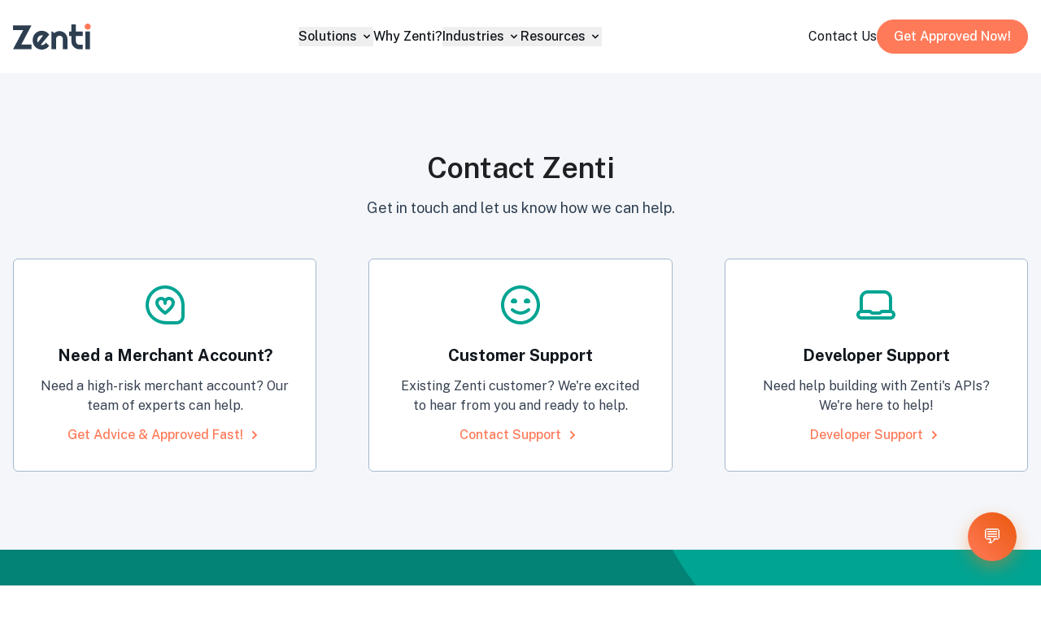

--- FILE ---
content_type: text/html; charset=utf-8
request_url: https://zenti.com/contact/
body_size: 19834
content:
<!DOCTYPE html><html lang="en"> <head><!-- Global site tag (gtag.js) - Google Analytics --><script async src="https://www.googletagmanager.com/gtag/js?id=G-MZBLTRBNXM"></script> <script>(function(){const id = "G-MZBLTRBNXM";

  window.dataLayer = window.dataLayer || [];
  function gtag(){dataLayer.push(arguments);}
  gtag('js', new Date());
  gtag('config', id);
})();</script><meta charset="UTF-8"><meta name="viewport" content="width=device-width"><link rel="icon" type="image/svg+xml" href="/uploads/favicon.svg"><meta name="generator" content="Astro v4.15.9"><title>Contact Us | Zenti</title><link rel="canonical" href="https://zenti.com/contact/"><meta name="description" content="Visit this page to contact Zenti and find contact information for sales, help and developer support, partnership opportunities, and more."><meta name="robots" content="index, follow"><meta property="og:title" content="Contact Us"><meta property="og:type" content="website"><meta property="og:image" content="/uploads/og-image.png"><meta property="og:url" content="https://zenti.com/contact/"><meta property="og:description" content="Visit this page to contact Zenti and find contact information for sales, help and developer support, partnership opportunities, and more."><meta property="og:image:url" content="/uploads/og-image.png"><meta name="twitter:card" content="summary_large_image"><link rel="stylesheet" href="/_astro/_slug_.CS6HzXSD.css">
<link rel="stylesheet" href="/_astro/_slug_.C5sqLScY.css">
<link rel="stylesheet" href="/_astro/ui.CUcZi9mk.css">
<style>:root{--pagefind-ui-scale: 1;--pagefind-ui-primary: #4a6684;--pagefind-ui-text: #4a6684;--pagefind-ui-background: #ffffff;--pagefind-ui-border: #4a6684;--pagefind-ui-tag: #4a6684;--pagefind-ui-border-width: 1px;--pagefind-ui-border-radius: 4px;--pagefind-ui-image-border-radius: 4px;--pagefind-ui-image-box-ratio: 3 / 2;--pagefind-ui-font: sans-serif}
lite-youtube{background-color:#000;position:relative;display:block;contain:content;background-position:center center;background-size:cover;cursor:pointer;max-width:720px}lite-youtube:before{content:attr(data-title);display:block;position:absolute;top:0;background-image:linear-gradient(180deg,#000000ab,#0000008a 14%,#00000026 54%,#0000000d 72%,#0000 94%);height:99px;width:100%;font-family:YouTube Noto,Roboto,Arial,Helvetica,sans-serif;color:#eee;text-shadow:0 0 2px rgba(0,0,0,.5);font-size:18px;padding:25px 20px;overflow:hidden;white-space:nowrap;text-overflow:ellipsis;box-sizing:border-box}lite-youtube:hover:before{color:#fff}lite-youtube:after{content:"";display:block;padding-bottom:56.25%}lite-youtube>iframe{width:100%;height:100%;position:absolute;top:0;left:0;border:0}lite-youtube>.lty-playbtn{display:block;width:100%;height:100%;background:no-repeat center/68px 48px;background-image:url('data:image/svg+xml;utf8,<svg xmlns="http://www.w3.org/2000/svg" viewBox="0 0 68 48"><path d="M66.52 7.74c-.78-2.93-2.49-5.41-5.42-6.19C55.79.13 34 0 34 0S12.21.13 6.9 1.55c-2.93.78-4.63 3.26-5.42 6.19C.06 13.05 0 24 0 24s.06 10.95 1.48 16.26c.78 2.93 2.49 5.41 5.42 6.19C12.21 47.87 34 48 34 48s21.79-.13 27.1-1.55c2.93-.78 4.64-3.26 5.42-6.19C67.94 34.95 68 24 68 24s-.06-10.95-1.48-16.26z" fill="red"/><path d="M45 24 27 14v20" fill="white"/></svg>');position:absolute;cursor:pointer;z-index:1;filter:grayscale(100%);transition:filter .1s cubic-bezier(0,0,.2,1);border:0}lite-youtube:hover>.lty-playbtn,lite-youtube .lty-playbtn:focus{filter:none}lite-youtube.lyt-activated{cursor:unset}lite-youtube.lyt-activated:before,lite-youtube.lyt-activated>.lty-playbtn{opacity:0;pointer-events:none}.lyt-visually-hidden{clip:rect(0 0 0 0);clip-path:inset(50%);height:1px;overflow:hidden;position:absolute;white-space:nowrap;width:1px}
lite-youtube>iframe{all:unset!important;width:100%!important;height:100%!important;position:absolute!important;inset:0!important;border:0!important}
.blob[data-astro-cid-dl2gawum]{width:100%;display:flex;justify-content:center}.blob[data-astro-cid-dl2gawum]>img[data-astro-cid-dl2gawum]{max-width:600px;width:100%;background-size:cover;-webkit-background-position:center;background-position:center center;margin:20px}@media only screen and (min-width: 960px){.blob[data-astro-cid-dl2gawum]{width:50%}}
</style><script type="module" src="/_astro/hoisted.BGBXeuj-.js"></script></head> <body class="page-contact-us--zenti undefined "> <header id="site-header" class="py-6 shadow-md shadow-grey lg:shadow-none"> <nav id="main-navigation" class="wrapper bg-white border-gray-20"> <div class="flex flex-wrap justify-between items-center z-50"> <a href="/" class="relative z-10" aria-label="Go to Zenti's homepage"> <svg xmlns="http://www.w3.org/2000/svg" width="96" height="32" viewBox="0 0 96 32" fill="none"><path d="M22.7027 31.5908H0L12.5172 8.12276H0V2.25064H22.7027L10.2264 25.7187H22.7027V31.5908Z" fill="#2D3E50"></path><path d="M34.054 26.2302C34.2722 26.2984 34.4904 26.3461 34.7085 26.3734C34.9267 26.387 35.1449 26.3939 35.363 26.3939C35.9084 26.3939 36.4334 26.3188 36.9379 26.1688C37.4424 26.0188 37.9128 25.8073 38.3491 25.5345C38.7991 25.2481 39.1945 24.9071 39.5354 24.5115C39.8899 24.1023 40.1763 23.6522 40.3944 23.1611L44.485 27.2737C43.9669 28.0102 43.3669 28.6718 42.6852 29.2583C42.017 29.8448 41.2875 30.3427 40.4967 30.7519C39.7195 31.1611 38.8946 31.468 38.0219 31.6726C37.1629 31.8909 36.2766 32 35.363 32C33.8222 32 32.3701 31.7136 31.0066 31.1407C29.6567 30.5678 28.4704 29.7698 27.4478 28.7468C26.4387 27.7238 25.6411 26.5098 25.0548 25.1049C24.4685 23.6863 24.1753 22.1313 24.1753 20.4399C24.1753 18.7076 24.4685 17.1253 25.0548 15.6931C25.6411 14.2609 26.4387 13.0401 27.4478 12.0307C28.4704 11.0213 29.6567 10.237 31.0066 9.67775C32.3701 9.1185 33.8222 8.83887 35.363 8.83887C36.2766 8.83887 37.1697 8.948 38.0423 9.16624C38.915 9.38448 39.7399 9.69821 40.5171 10.1074C41.308 10.5166 42.0443 11.0213 42.7261 11.6215C43.4078 12.208 44.0078 12.8696 44.5259 13.6061L34.054 26.2302ZM36.9174 14.711C36.6584 14.6155 36.3993 14.5541 36.1402 14.5269C35.8948 14.4996 35.6357 14.4859 35.363 14.4859C34.5994 14.4859 33.8768 14.6292 33.195 14.9156C32.5269 15.1884 31.9406 15.584 31.4361 16.1023C30.9452 16.6206 30.5566 17.2481 30.2703 17.9847C29.9839 18.7076 29.8407 19.526 29.8407 20.4399C29.8407 20.6445 29.8476 20.8764 29.8612 21.1355C29.8885 21.3947 29.9226 21.6607 29.9635 21.9335C30.018 22.1927 30.0794 22.445 30.1475 22.6905C30.2157 22.9361 30.3043 23.1543 30.4134 23.3453L36.9174 14.711Z" fill="#2D3E50"></path><path d="M52.932 31.5908H47.3484V9.67775H48.6983L50.5391 11.8056C51.439 10.9872 52.4548 10.3598 53.5865 9.92327C54.7319 9.47314 55.925 9.24808 57.1658 9.24808C58.502 9.24808 59.7633 9.50724 60.9496 10.0256C62.1358 10.5303 63.1721 11.2327 64.0584 12.133C64.9447 13.0196 65.6401 14.0631 66.1446 15.2634C66.6627 16.4501 66.9218 17.7187 66.9218 19.0691V31.5908H61.3382V19.0691C61.3382 18.4962 61.2291 17.9574 61.0109 17.4527C60.7928 16.9344 60.4928 16.4842 60.111 16.1023C59.7292 15.7204 59.2861 15.4203 58.7816 15.202C58.2771 14.9838 57.7385 14.8747 57.1658 14.8747C56.5795 14.8747 56.0272 14.9838 55.5091 15.202C54.991 15.4203 54.541 15.7204 54.1592 16.1023C53.7774 16.4842 53.4774 16.9344 53.2593 17.4527C53.0411 17.9574 52.932 18.4962 52.932 19.0691V31.5908Z" fill="#2D3E50"></path><path d="M81.607 31.5908C80.2571 31.5908 78.989 31.3384 77.8027 30.8338C76.6165 30.3154 75.5734 29.613 74.6734 28.7263C73.7872 27.8261 73.0849 26.7826 72.5668 25.5959C72.0623 24.4092 71.81 23.1407 71.81 21.7903V15.2839H69.0898V9.71867H71.81V0.961635H77.3732V9.71867H85.8407V15.2839H77.3732V21.7903C77.3732 22.3768 77.4823 22.9292 77.7005 23.4476C77.9186 23.9523 78.2186 24.3956 78.6004 24.7775C78.9822 25.1594 79.4321 25.4663 79.9503 25.6982C80.4684 25.9165 81.0207 26.0256 81.607 26.0256H85.8407V31.5908H81.607Z" fill="#2D3E50"></path><path d="M94.615 31.5908H88.9905V9.67775H94.615V31.5908Z" fill="#2D3E50"></path><path d="M95.2695 5.17647C95.474 4.72634 95.5763 4.24211 95.5763 3.72379C95.5763 3.2191 95.474 2.74169 95.2695 2.29156C95.0786 1.82779 94.8127 1.43223 94.4718 1.10486C94.131 0.763853 93.7287 0.497869 93.2651 0.306905C92.8151 0.102302 92.3311 0 91.813 0C91.2948 0 90.8039 0.102302 90.3403 0.306905C89.8904 0.497869 89.495 0.763853 89.1541 1.10486C88.8268 1.43223 88.5609 1.82779 88.3564 2.29156C88.1655 2.74169 88.0701 3.2191 88.0701 3.72379C88.0701 4.24211 88.1655 4.72634 88.3564 5.17647C88.5609 5.6266 88.8268 6.02217 89.1541 6.36317C89.495 6.69054 89.8904 6.95652 90.3403 7.16113C90.8039 7.35209 91.2948 7.44757 91.813 7.44757C92.3311 7.44757 92.8151 7.35209 93.2651 7.16113C93.7287 6.95652 94.131 6.69054 94.4718 6.36317C94.8127 6.02217 95.0786 5.6266 95.2695 5.17647Z" fill="#FF7A59"></path></svg> </a> <!-- <Navigation /> --> <div class="items-center hidden lg:flex lg:order-2 nav"> <ul class="flex gap-0 md:gap-8 items-center"> <li> <a href="/contact/" class="text-gray-900 hidden md:inline-block"> contact us </a> </li><li> <a href="https://zenti.com/apply/" class="button primary capitalize "> Get Approved Now! </a> </li> </ul> <button data-collapse-toggle="mobile-menu-2" type="button" class="inline-flex items-center p-2 ml-1 text-sm text-gray-500 rounded-lg lg:hidden hover:bg-gray-100 focus:outline-none focus:ring-2 focus:ring-gray-200 dark:text-gray-400 dark:hover:bg-gray-700 dark:focus:ring-gray-600" aria-controls="mobile-menu-2" aria-expanded="false" aria-label="Open main menu"> <span class="sr-only">Open main menu</span> <svg class="w-6 h-6" fill="currentColor" viewBox="0 0 20 20" xmlns="http://www.w3.org/2000/svg"> <path fillRule="evenodd" d="M3 5a1 1 0 011-1h12a1 1 0 110 2H4a1 1 0 01-1-1zM3 10a1 1 0 011-1h12a1 1 0 110 2H4a1 1 0 01-1-1zM3 15a1 1 0 011-1h12a1 1 0 110 2H4a1 1 0 01-1-1z" clipRule="evenodd"></path> </svg> <svg class="hidden w-6 h-6" fill="currentColor" viewBox="0 0 20 20" xmlns="http://www.w3.org/2000/svg"> <path fillRule="evenodd" d="M4.293 4.293a1 1 0 011.414 0L10 8.586l4.293-4.293a1 1 0 111.414 1.414L11.414 10l4.293 4.293a1 1 0 01-1.414 1.414L10 11.414l-4.293 4.293a1 1 0 01-1.414-1.414L8.586 10 4.293 5.707a1 1 0 010-1.414z" clipRule="evenodd"></path> </svg> </button> </div> <div class="hidden justify-between items-center w-full lg:flex lg:w-auto lg:order-1 nav" id="mobile-menu-2"> <ul class="flex flex-col font-medium lg:flex-row gap-4 lg:gap-8 mt-8 lg:mt-0"> <li class="py-2 font-medium border-b border-gray-10 hover:bg-gray-50 lg:hover:bg-transparent lg:border-0">  <button id="dropdown-button-0" aria-label="Open submenu" data-dropdown-toggle="dropdown-0" class="flex justify-between items-center w-full text-gray-900 lg:w-auto hover:bg-gray-50 lg:hover:bg-transparent lg:hover:text-primary-600 capitalize" key="0"> solutions <svg class="ml-1 w-5 h-5 lg:w-4 lg:h-4" fill="currentColor" viewBox="0 0 20 20" xmlns="http://www.w3.org/2000/svg"> <path fillRule="evenodd" d="M5.293 7.293a1 1 0 011.414 0L10 10.586l3.293-3.293a1 1 0 111.414 1.414l-4 4a1 1 0 01-1.414 0l-4-4a1 1 0 010-1.414z" clipRule="evenodd"></path> </svg> </button> <div id="dropdown-0" class="grid hidden absolute z-10 bg-white border border-gray-200 shadow-md w-full rounded-lg  lg:w-[524px]"> <div class="py-2 px-8"> <ul class="divide-y divide-gray-100"> <li key="0" class="py-6"> <div class="font-semibold text-gray-300"> High-Risk Payments </div> <div class="flex flex-row items-center gap-4 mt-6"> <div class="w-4 h-4"> <svg xmlns="http://www.w3.org/2000/svg" width="16" height="17" viewBox="0 0 16 17" fill="none"><g clip-path="url(#clip0_2470_614)"><rect width="16" height="16" transform="translate(0 0.5)" fill="white"></rect><path d="M6.71216 13.8333C6.16987 13.8328 5.64994 13.6171 5.26648 13.2337C4.88302 12.8502 4.66736 12.3303 4.66683 11.788C4.66683 11.6112 4.59659 11.4416 4.47157 11.3166C4.34654 11.1916 4.17697 11.1213 4.00016 11.1213C3.82335 11.1213 3.65378 11.1916 3.52876 11.3166C3.40373 11.4416 3.3335 11.6112 3.3335 11.788V11.8333C3.3335 11.846 3.3335 11.8573 3.3335 11.87C3.35574 12.7515 3.7214 13.5895 4.35254 14.2053C4.98367 14.8211 5.83037 15.1661 6.71216 15.1667H7.3335V15.8333C7.3335 16.0101 7.40373 16.1797 7.52876 16.3047C7.65378 16.4298 7.82335 16.5 8.00016 16.5C8.17697 16.5 8.34654 16.4298 8.47157 16.3047C8.59659 16.1797 8.66683 16.0101 8.66683 15.8333V15.1667H9.28816C10.09 15.1658 10.8653 14.8798 11.4756 14.3599C12.086 13.8399 12.4915 13.1198 12.6197 12.3284C12.748 11.5369 12.5906 10.7256 12.1756 10.0396C11.7607 9.35348 11.1153 8.83731 10.3548 8.58333L8.66683 8.01999V3.16666H9.28816C9.83046 3.16719 10.3504 3.38285 10.7338 3.76631C11.1173 4.14977 11.333 4.6697 11.3335 5.21199C11.3335 5.38881 11.4037 5.55837 11.5288 5.6834C11.6538 5.80842 11.8234 5.87866 12.0002 5.87866C12.177 5.87866 12.3465 5.80842 12.4716 5.6834C12.5966 5.55837 12.6668 5.38881 12.6668 5.21199V5.16666C12.6668 5.15399 12.6668 5.14266 12.6668 5.12999C12.6446 4.24848 12.2789 3.41052 11.6478 2.7947C11.0167 2.17888 10.17 1.83392 9.28816 1.83333H8.66683V1.16666C8.66683 0.98985 8.59659 0.820281 8.47157 0.695256C8.34654 0.570232 8.17697 0.499994 8.00016 0.499994C7.82335 0.499994 7.65378 0.570232 7.52876 0.695256C7.40373 0.820281 7.3335 0.98985 7.3335 1.16666V1.83333H6.71216C5.91037 1.83418 5.13502 2.12015 4.52469 2.64011C3.91436 3.16008 3.50884 3.88014 3.3806 4.67161C3.25236 5.46308 3.40977 6.27435 3.82469 6.96043C4.23961 7.64651 4.885 8.16268 5.6455 8.41666L7.3335 8.97999V13.8333H6.71216ZM8.66683 9.42466L9.9335 9.84733C10.3943 10.0007 10.7856 10.3131 11.0371 10.7285C11.2887 11.144 11.3843 11.6354 11.3066 12.1149C11.229 12.5943 10.9833 13.0305 10.6135 13.3454C10.2437 13.6602 9.77386 13.8332 9.28816 13.8333H8.66683V9.42466ZM6.06683 7.15266C5.60599 6.99928 5.21477 6.68691 4.96319 6.27145C4.7116 5.85599 4.61607 5.36456 4.6937 4.88511C4.77132 4.40566 5.01703 3.96948 5.38685 3.65462C5.75667 3.33977 6.22647 3.1668 6.71216 3.16666H7.3335V7.57533L6.06683 7.15266Z" fill="#2D3E50"></path></g><defs><clipPath id="clip0_2470_614"><rect width="16" height="16" fill="white" transform="translate(0 0.5)"></rect></clipPath></defs></svg> </div> <a href="/high-risk-merchant-account/" class="text-gray-500 block"> <div class="font-semibold">Merchant Account</div> <div class="text-sm">High-risk payment solutions</div> </a> </div> </li><li key="1" class="py-6"> <div class="font-semibold text-gray-300"> Revenue Share Program </div> <div class="flex flex-row items-center gap-4 mt-6"> <div class="w-4 h-4"> <svg xmlns="http://www.w3.org/2000/svg" width="16" height="17" viewBox="0 0 16 17" fill="none"><g clip-path="url(#clip0_2470_625)"><path d="M12.4751 8.49993H9.33311C8.97949 8.49993 8.64035 8.35945 8.3903 8.1094C8.14025 7.85935 7.99978 7.52022 7.99978 7.16659V4.01593C8.00068 3.70925 7.93105 3.40647 7.79626 3.131C7.66148 2.85553 7.46514 2.61474 7.22244 2.42726C6.99247 2.24514 6.7237 2.11831 6.43691 2.05658C6.15012 1.99486 5.85298 1.99988 5.56844 2.07126C3.95221 2.47247 2.52133 3.4133 1.51242 4.73817C0.503519 6.06304 -0.0229735 7.69258 0.0200168 9.35731C0.0630071 11.022 0.672905 12.6222 1.74885 13.8933C2.82479 15.1643 4.30233 16.03 5.93711 16.3473C7.77518 16.6991 9.67821 16.3349 11.2565 15.3292C12.8347 14.3236 13.9688 12.7525 14.4264 10.9379C14.4981 10.653 14.5033 10.3555 14.4417 10.0682C14.3801 9.78097 14.2533 9.51172 14.0711 9.28126C13.8814 9.0389 13.6392 8.84268 13.3628 8.70735C13.0864 8.57202 12.7829 8.50111 12.4751 8.49993ZM13.1338 10.6119C12.8785 11.6398 12.3548 12.5815 11.6162 13.3406C10.8776 14.0997 9.95066 14.649 8.93012 14.9323C7.90959 15.2156 6.83212 15.2228 5.80791 14.953C4.7837 14.6833 3.84952 14.1464 3.10091 13.3971C2.35231 12.6479 1.81614 11.7133 1.54726 10.6889C1.27837 9.66443 1.28642 8.58697 1.57058 7.56667C1.85473 6.54637 2.4048 5.61985 3.16451 4.88189C3.92422 4.14393 4.86632 3.621 5.89444 3.36659C5.9824 3.34462 6.07428 3.34354 6.16272 3.36346C6.25117 3.38337 6.33372 3.42371 6.40378 3.48126C6.4865 3.54433 6.55359 3.62561 6.59984 3.7188C6.64608 3.81198 6.67024 3.91457 6.67044 4.01859V7.16659C6.67044 7.87384 6.95139 8.55212 7.45149 9.05221C7.95159 9.55231 8.62987 9.83326 9.33711 9.83326H12.4784C12.5834 9.83369 12.6869 9.85791 12.7811 9.9041C12.8753 9.95029 12.9578 10.0172 13.0224 10.0999C13.0791 10.171 13.1186 10.2541 13.1378 10.343C13.157 10.4318 13.1554 10.5238 13.1331 10.6119H13.1338Z" fill="#2D3E50"></path><path d="M15.7675 5.46407C15.4606 4.33572 14.8643 3.30707 14.0378 2.47992C13.2112 1.65278 12.183 1.0558 11.0549 0.748072C10.9366 0.716279 10.8147 0.700141 10.6922 0.700072C10.516 0.698399 10.3413 0.731651 10.1781 0.797908C10.0148 0.864164 9.86634 0.962111 9.74118 1.08609C9.61603 1.21007 9.51668 1.35762 9.44888 1.52022C9.38109 1.68282 9.34618 1.85724 9.34619 2.03341V5.16674C9.34619 5.69717 9.5569 6.20588 9.93198 6.58095C10.3071 6.95603 10.8158 7.16674 11.3462 7.16674H14.4922C14.698 7.16476 14.9005 7.11536 15.0841 7.02239C15.2677 6.92942 15.4274 6.79537 15.5508 6.63066C15.6741 6.46595 15.7579 6.27502 15.7955 6.0727C15.833 5.87037 15.8235 5.6621 15.7675 5.46407V5.46407ZM14.1022 5.83341H11.3435C11.1667 5.83341 10.9971 5.76317 10.8721 5.63814C10.7471 5.51312 10.6769 5.34355 10.6769 5.16674L10.6715 2.03807C10.6764 2.03454 10.6822 2.03246 10.6882 2.03207H10.7055C11.6136 2.27946 12.4409 2.76068 13.1049 3.4277C13.7689 4.09472 14.2463 4.92422 14.4895 5.83341H14.1022Z" fill="#2D3E50"></path></g><defs><clipPath id="clip0_2470_625"><rect width="16" height="16" fill="white" transform="translate(0 0.5)"></rect></clipPath></defs></svg> </div> <a href="/revenue-partners/" class="text-gray-500 block"> <div class="font-semibold">Revenue Partners</div> <div class="text-sm">Refer High-Risk Merchants</div> </a> </div> </li> </ul> </div> </div>  </li><li class="py-2 font-medium border-b border-gray-10 hover:bg-gray-50 lg:hover:bg-transparent lg:border-0"> <a href="/why-zenti/" class="block capitalize text-gray-900" aria-current="page"> why zenti? </a> </li><li class="py-2 font-medium border-b border-gray-10 hover:bg-gray-50 lg:hover:bg-transparent lg:border-0">  <button id="dropdown-button-2" aria-label="Open submenu" data-dropdown-toggle="dropdown-2" class="flex justify-between items-center w-full text-gray-900 lg:w-auto hover:bg-gray-50 lg:hover:bg-transparent lg:hover:text-primary-600 capitalize" key="2"> Industries <svg class="ml-1 w-5 h-5 lg:w-4 lg:h-4" fill="currentColor" viewBox="0 0 20 20" xmlns="http://www.w3.org/2000/svg"> <path fillRule="evenodd" d="M5.293 7.293a1 1 0 011.414 0L10 10.586l3.293-3.293a1 1 0 111.414 1.414l-4 4a1 1 0 01-1.414 0l-4-4a1 1 0 010-1.414z" clipRule="evenodd"></path> </svg> </button> <div id="dropdown-2" class="grid hidden absolute z-10 bg-white border border-gray-200 shadow-md w-full rounded-lg lg:w-auto"> <ul class="space-y-4 text-sm p-6"> <li key="0"> <a href="https://zenti.com/adult-merchant-account/" class="text-gray-500 block"> Adult </a> </li><li key="1"> <a href="https://zenti.com/credit-repair-merchant-account/" class="text-gray-500 block"> Credit Repair </a> </li><li key="2"> <a href="https://zenti.com/cbd-merchant-account/" class="text-gray-500 block"> CBD </a> </li><li key="3"> <a href="https://zenti.com/debt-collection-merchant-account/" class="text-gray-500 block"> Debt Collection </a> </li><li key="4"> <a href="https://zenti.com/document-preparation-merchant-account/" class="text-gray-500 block"> Document Preparation </a> </li><li key="5"> <a href="https://zenti.com/firearms-credit-card-processing/" class="text-gray-500 block"> Firearms </a> </li><li key="6"> <a href="https://zenti.com/nutraceuticals-merchant-account/" class="text-gray-500 block"> Nutraceutical </a> </li><li key="7"> <a href="https://zenti.com/travel-industry-merchant-account/" class="text-gray-500 block"> Travel agency </a> </li><li key="8"> <a href="https://zenti.com/vape-merchant-account/" class="text-gray-500 block"> Vape </a> </li> </ul> </div>  </li><li class="py-2 font-medium border-b border-gray-10 hover:bg-gray-50 lg:hover:bg-transparent lg:border-0">  <button id="dropdown-button-3" aria-label="Open submenu" data-dropdown-toggle="dropdown-3" class="flex justify-between items-center w-full text-gray-900 lg:w-auto hover:bg-gray-50 lg:hover:bg-transparent lg:hover:text-primary-600 capitalize" key="3"> resources <svg class="ml-1 w-5 h-5 lg:w-4 lg:h-4" fill="currentColor" viewBox="0 0 20 20" xmlns="http://www.w3.org/2000/svg"> <path fillRule="evenodd" d="M5.293 7.293a1 1 0 011.414 0L10 10.586l3.293-3.293a1 1 0 111.414 1.414l-4 4a1 1 0 01-1.414 0l-4-4a1 1 0 010-1.414z" clipRule="evenodd"></path> </svg> </button> <div id="dropdown-3" class="grid hidden absolute z-10 bg-white border border-gray-200 shadow-md w-full rounded-lg lg:w-auto"> <ul class="space-y-4 text-sm p-6"> <li key="0"> <a href="/case-studies/" class="text-gray-500 block"> Case Studies </a> </li><li key="1"> <a href="/developers/" class="text-gray-500 block"> developers </a> </li><li key="2"> <a href="/integrations/" class="text-gray-500 block"> integrations </a> </li><li key="3"> <a href="/blog/" class="text-gray-500 block"> Newsletter </a> </li><li key="4"> <a href="/high-risk-merchant-account-price-guide/" class="text-gray-500 block"> Price Guide </a> </li> </ul> </div>  </li> </ul> </div> <style>astro-island,astro-slot,astro-static-slot{display:contents}</style><script>(()=>{var e=async t=>{await(await t())()};(self.Astro||(self.Astro={})).load=e;window.dispatchEvent(new Event("astro:load"));})();;(()=>{var A=Object.defineProperty;var g=(i,o,a)=>o in i?A(i,o,{enumerable:!0,configurable:!0,writable:!0,value:a}):i[o]=a;var d=(i,o,a)=>g(i,typeof o!="symbol"?o+"":o,a);{let i={0:t=>m(t),1:t=>a(t),2:t=>new RegExp(t),3:t=>new Date(t),4:t=>new Map(a(t)),5:t=>new Set(a(t)),6:t=>BigInt(t),7:t=>new URL(t),8:t=>new Uint8Array(t),9:t=>new Uint16Array(t),10:t=>new Uint32Array(t)},o=t=>{let[l,e]=t;return l in i?i[l](e):void 0},a=t=>t.map(o),m=t=>typeof t!="object"||t===null?t:Object.fromEntries(Object.entries(t).map(([l,e])=>[l,o(e)]));class y extends HTMLElement{constructor(){super(...arguments);d(this,"Component");d(this,"hydrator");d(this,"hydrate",async()=>{var b;if(!this.hydrator||!this.isConnected)return;let e=(b=this.parentElement)==null?void 0:b.closest("astro-island[ssr]");if(e){e.addEventListener("astro:hydrate",this.hydrate,{once:!0});return}let c=this.querySelectorAll("astro-slot"),n={},h=this.querySelectorAll("template[data-astro-template]");for(let r of h){let s=r.closest(this.tagName);s!=null&&s.isSameNode(this)&&(n[r.getAttribute("data-astro-template")||"default"]=r.innerHTML,r.remove())}for(let r of c){let s=r.closest(this.tagName);s!=null&&s.isSameNode(this)&&(n[r.getAttribute("name")||"default"]=r.innerHTML)}let p;try{p=this.hasAttribute("props")?m(JSON.parse(this.getAttribute("props"))):{}}catch(r){let s=this.getAttribute("component-url")||"<unknown>",v=this.getAttribute("component-export");throw v&&(s+=` (export ${v})`),console.error(`[hydrate] Error parsing props for component ${s}`,this.getAttribute("props"),r),r}let u;await this.hydrator(this)(this.Component,p,n,{client:this.getAttribute("client")}),this.removeAttribute("ssr"),this.dispatchEvent(new CustomEvent("astro:hydrate"))});d(this,"unmount",()=>{this.isConnected||this.dispatchEvent(new CustomEvent("astro:unmount"))})}disconnectedCallback(){document.removeEventListener("astro:after-swap",this.unmount),document.addEventListener("astro:after-swap",this.unmount,{once:!0})}connectedCallback(){if(!this.hasAttribute("await-children")||document.readyState==="interactive"||document.readyState==="complete")this.childrenConnectedCallback();else{let e=()=>{document.removeEventListener("DOMContentLoaded",e),c.disconnect(),this.childrenConnectedCallback()},c=new MutationObserver(()=>{var n;((n=this.lastChild)==null?void 0:n.nodeType)===Node.COMMENT_NODE&&this.lastChild.nodeValue==="astro:end"&&(this.lastChild.remove(),e())});c.observe(this,{childList:!0}),document.addEventListener("DOMContentLoaded",e)}}async childrenConnectedCallback(){let e=this.getAttribute("before-hydration-url");e&&await import(e),this.start()}async start(){let e=JSON.parse(this.getAttribute("opts")),c=this.getAttribute("client");if(Astro[c]===void 0){window.addEventListener(`astro:${c}`,()=>this.start(),{once:!0});return}try{await Astro[c](async()=>{let n=this.getAttribute("renderer-url"),[h,{default:p}]=await Promise.all([import(this.getAttribute("component-url")),n?import(n):()=>()=>{}]),u=this.getAttribute("component-export")||"default";if(!u.includes("."))this.Component=h[u];else{this.Component=h;for(let f of u.split("."))this.Component=this.Component[f]}return this.hydrator=p,this.hydrate},e,this)}catch(n){console.error(`[astro-island] Error hydrating ${this.getAttribute("component-url")}`,n)}}attributeChangedCallback(){this.hydrate()}}d(y,"observedAttributes",["props"]),customElements.get("astro-island")||customElements.define("astro-island",y)}})();</script><astro-island uid="Z2rQJPt" prefix="r1" component-url="/_astro/NavigationMobile.DwFjGtRp.js" component-export="default" renderer-url="/_astro/client.BGFavqL9.js" props="{&quot;__data_binding_path&quot;:[0,null]}" ssr="" client="load" opts="{&quot;name&quot;:&quot;NavigationMobile&quot;,&quot;value&quot;:true}" await-children=""><div class="flex items-center lg:hidden gap-4 nav"><ul class="flex gap-0 md:gap-8 items-center relative z-10"><li><a href="/contact/" class="text-gray-900 hidden md:inline-block">contact us</a></li><li><a href="https://zenti.com/apply/" class="button primary capitalize ">Get Approved Now!</a></li></ul><div class="relative mobile-menu" data-headlessui-state=""><button aria-label="mobile-menu" class="relative z-10 rounded-lg stroke-gray-900 hover:stroke-gray-600 active:stroke-gray-900 focus:outline-none" type="button" aria-expanded="false" data-headlessui-state=""><svg xmlns="http://www.w3.org/2000/svg" width="20" height="21" viewBox="0 0 20 21" class="size-6 block" fill="none"><path d="M18.8235 3.20238H1.17647C1.09088 3.20238 0.990214 3.16524 0.902496 3.0676C0.8124 2.96732 0.75 2.81565 0.75 2.64286C0.75 2.47007 0.8124 2.3184 0.902496 2.21812C0.990214 2.12048 1.09088 2.08334 1.17647 2.08334H18.8235C18.9091 2.08334 19.0098 2.12048 19.0975 2.21812C19.1876 2.3184 19.25 2.47007 19.25 2.64286C19.25 2.81565 19.1876 2.96732 19.0975 3.0676C19.0098 3.16524 18.9091 3.20238 18.8235 3.20238ZM18.8235 11.0595H1.17647C1.09088 11.0595 0.990214 11.0224 0.902496 10.9247C0.8124 10.8245 0.75 10.6728 0.75 10.5C0.75 10.3272 0.8124 10.1755 0.902496 10.0753C0.990215 9.97762 1.09088 9.94048 1.17647 9.94048H18.8235C18.9091 9.94048 19.0098 9.97762 19.0975 10.0753C19.1876 10.1755 19.25 10.3272 19.25 10.5C19.25 10.6728 19.1876 10.8245 19.0975 10.9247C19.0098 11.0224 18.9091 11.0595 18.8235 11.0595ZM18.8235 18.9167H1.17647C1.09087 18.9167 0.990214 18.8795 0.902497 18.7819C0.812401 18.6816 0.75 18.5299 0.75 18.3571C0.75 18.1844 0.812401 18.0327 0.902495 17.9324L0.344581 17.4312L0.902496 17.9324C0.990213 17.8348 1.09087 17.7976 1.17647 17.7976H18.8235C18.9091 17.7976 19.0098 17.8348 19.0975 17.9324C19.1876 18.0327 19.25 18.1844 19.25 18.3571C19.25 18.5299 19.1876 18.6816 19.0975 18.7819C19.0098 18.8795 18.9091 18.9167 18.8235 18.9167Z" fill="#2D3E50" stroke="#2D3E50" stroke-width="1.5"></path></svg><svg xmlns="http://www.w3.org/2000/svg" fill="none" viewBox="0 0 24 24" stroke-width="1.5" stroke="currentColor" class="size-6 hidden"><path stroke-linecap="round" stroke-linejoin="round" d="M6 18 18 6M6 6l12 12"></path></svg></button></div><span hidden="" style="position:fixed;top:1px;left:1px;width:1px;height:0;padding:0;margin:-1px;overflow:hidden;clip:rect(0, 0, 0, 0);white-space:nowrap;border-width:0;display:none"></span></div><!--astro:end--></astro-island> </div> </nav> </header> <main>  <!--databinding:#content_blocks--><!--bookshop-live name(page) params(contentBlocks:content_blocks)--><!--databinding:#content_blocks.0--><section class="features-icon-link bg-gray-50"> <div class="py-8 md:py-24 wrapper"> <h2 class="text-center font-semibold">Contact Zenti</h2> <p class="mt-4 lead text-center text-gray-500">Get in touch and let us know how we can help.</p> <div class="mt-8 lg:mt-12 grid md:grid-cols-2 lg:grid-cols-3 gap-x-16 gap-y-8"> <div class="p-8 bg-white text-center rounded-md border border-gray-200"> <img src="/uploads/fi-rr-comment-heart.svg" class="mx-auto w-12 h-12 mb-6" alt="" width="48" height="48"> <h3 class="h4 font-bold text-xl">Need a Merchant Account?</h3> <div class="mt-3 content-html"> <p>Need a high-risk merchant account? Our team of experts can help.</p> </div> <a href="https://zenti.com/apply/" class=" inline-flex items-center text-base font-medium no-underline mt-3"> Get Advice &amp; Approved Fast!  <svg class="ml-1 w-5 h-5" fill="currentColor" viewBox="0 0 20 20" xmlns="http://www.w3.org/2000/svg"> <path fill-rule="evenodd" d="M7.293 14.707a1 1 0 010-1.414L10.586 10 7.293 6.707a1 1 0 011.414-1.414l4 4a1 1 0 010 1.414l-4 4a1 1 0 01-1.414 0z" clip-rule="evenodd"></path> </svg> </a> </div><div class="p-8 bg-white text-center rounded-md border border-gray-200"> <img src="/uploads/fi-rr-smile.svg" class="mx-auto w-12 h-12 mb-6" alt="" width="48" height="48"> <h3 class="h4 font-bold text-xl">Customer  Support</h3> <div class="mt-3 content-html"> <p>Existing Zenti customer? We're excited to hear from you and ready to help.</p> </div> <a href="/contact-support" class=" inline-flex items-center text-base font-medium no-underline mt-3"> Contact Support  <svg class="ml-1 w-5 h-5" fill="currentColor" viewBox="0 0 20 20" xmlns="http://www.w3.org/2000/svg"> <path fill-rule="evenodd" d="M7.293 14.707a1 1 0 010-1.414L10.586 10 7.293 6.707a1 1 0 011.414-1.414l4 4a1 1 0 010 1.414l-4 4a1 1 0 01-1.414 0z" clip-rule="evenodd"></path> </svg> </a> </div><div class="p-8 bg-white text-center rounded-md border border-gray-200"> <img src="/uploads/fi-rr-laptop.svg" class="mx-auto w-12 h-12 mb-6" alt="" width="48" height="48"> <h3 class="h4 font-bold text-xl">Developer Support</h3> <div class="mt-3 content-html"> <p>Need help building with Zenti's APIs? We're here to help!</p> </div> <a href="/contact-support" class=" inline-flex items-center text-base font-medium no-underline mt-3"> Developer Support  <svg class="ml-1 w-5 h-5" fill="currentColor" viewBox="0 0 20 20" xmlns="http://www.w3.org/2000/svg"> <path fill-rule="evenodd" d="M7.293 14.707a1 1 0 010-1.414L10.586 10 7.293 6.707a1 1 0 011.414-1.414l4 4a1 1 0 010 1.414l-4 4a1 1 0 01-1.414 0z" clip-rule="evenodd"></path> </svg> </a> </div> </div> </div> </section><!--databindingend:#content_blocks.0--><!--databinding:#content_blocks.1--><section class="cta-background bg-[url('/uploads/bg-green.png')] bg-cover bg-center bg-no-repeat "> <div class=" wrapper py-8 md:py-24"> <div class="mx-auto text-center"> <h2 class="text-green-50 font-medium"> Need a High-Risk Merchant Account? </h2> <p class="mt-6 text-green-100 text-base md:text-xl"> Expert guidance &amp; solutions for every step of your high-risk payment processing journey.
 </p> <a href="https://zenti.com/apply/" class="mt-12 button primary lg inline-flex gap-2 items-center justify-center">Get Advice &amp; Approved Now! <!-- <span class="w-4 h-4">
					<Icon icon="arrowLink" />
				</span> --> </a> </div> </div> </section><!--databindingend:#content_blocks.1--><!--databinding:#content_blocks.2--><section class="features-comparison-cards bg-gray-900"> <section class="bg-gray-900"> <div class="py-8 md:py-24 wrapper"> <div class="flex flex-col md:flex-row gap-16 items-center"> <div class="md:max-w-[38rem] w-full">  <h2 class="text-white font-semibold md:text-4xl">Explore Zenti&#39;s High-Risk Payment Solutions</h2> <h2 class="text-gray-200 font-normal text-xl my-4" <Fragment><p>Smarter, cheaper, safer, and more reliable payment processing for high-risk business.</p></h2> <a href="/why-zenti" class="inline-flex items-center"> Why choose Zenti? <svg class="ml-1 w-5 h-5" fill="currentColor" viewBox="0 0 20 20" xmlns="http://www.w3.org/2000/svg"> <path fill-rule="evenodd" d="M7.293 14.707a1 1 0 010-1.414L10.586 10 7.293 6.707a1 1 0 011.414-1.414l4 4a1 1 0 010 1.414l-4 4a1 1 0 01-1.414 0z" clip-rule="evenodd"></path> </svg> </a> </div> <div class="md:max-w-[38rem] w-full space-y-8">  <a href="/high-risk-merchant-account" class="flex justify-between items-center p-8 shadow border-b border-b-gray-200 no-underline"> <div> <span class="text-gray-200 font-heading block text-sm font-medium uppercase"> High-risk payment solutions </span> <h5 class="mt-1 text-white font-semibold"> Merchant Account </h5> </div> <svg class="w-6 h-6 text-primary-500" fill="currentColor" viewBox="0 0 20 20" xmlns="http://www.w3.org/2000/svg"> <path fill-rule="evenodd" d="M10.293 3.293a1 1 0 011.414 0l6 6a1 1 0 010 1.414l-6 6a1 1 0 01-1.414-1.414L14.586 11H3a1 1 0 110-2h11.586l-4.293-4.293a1 1 0 010-1.414z" clip-rule="evenodd"></path> </svg> </a><a href="/revenue-partners" class="flex justify-between items-center p-8 shadow border-b border-b-gray-200 no-underline"> <div> <span class="text-gray-200 font-heading block text-sm font-medium uppercase"> Monetize High-Risk Transactions </span> <h5 class="mt-1 text-white font-semibold"> Revenue Partners </h5> </div> <svg class="w-6 h-6 text-primary-500" fill="currentColor" viewBox="0 0 20 20" xmlns="http://www.w3.org/2000/svg"> <path fill-rule="evenodd" d="M10.293 3.293a1 1 0 011.414 0l6 6a1 1 0 010 1.414l-6 6a1 1 0 01-1.414-1.414L14.586 11H3a1 1 0 110-2h11.586l-4.293-4.293a1 1 0 010-1.414z" clip-rule="evenodd"></path> </svg> </a><a href="/developers" class="flex justify-between items-center p-8 shadow border-b border-b-gray-200 no-underline"> <div> <span class="text-gray-200 font-heading block text-sm font-medium uppercase"> Discover Zenti&#39;s APIs </span> <h5 class="mt-1 text-white font-semibold"> Developers </h5> </div> <svg class="w-6 h-6 text-primary-500" fill="currentColor" viewBox="0 0 20 20" xmlns="http://www.w3.org/2000/svg"> <path fill-rule="evenodd" d="M10.293 3.293a1 1 0 011.414 0l6 6a1 1 0 010 1.414l-6 6a1 1 0 01-1.414-1.414L14.586 11H3a1 1 0 110-2h11.586l-4.293-4.293a1 1 0 010-1.414z" clip-rule="evenodd"></path> </svg> </a> </div> </div> </div> </section> </section><!--databindingend:#content_blocks.2--><!--databinding:#content_blocks.3--><section class="features-icon-link bg-gray-50"> <div class="py-8 md:py-24 wrapper">   <div class="mt-8 lg:mt-12 grid md:grid-cols-2 lg:grid-cols-3 gap-x-16 gap-y-8"> <div class="p-8 bg-white text-center rounded-md border border-gray-200"> <img src="/uploads/fi-rr-building.svg" class="mx-auto w-12 h-12 mb-6" alt="" width="48" height="48"> <h3 class="h4 font-bold text-xl">Company Information</h3> <div class="mt-3 content-html"> Bankcard Services, Inc.<br /> DBA: Zenti </div>  </div><div class="p-8 bg-white text-center rounded-md border border-gray-200"> <img src="/uploads/fi-rr-marker.svg" class="mx-auto w-12 h-12 mb-6" alt="" width="48" height="48"> <h3 class="h4 font-bold text-xl">Head Office</h3> <div class="mt-3 content-html"> <p>Address: 1573 S Telegraph Rd. Bloomfield Hills, MI 48302</p> </div>  </div><div class="p-8 bg-white text-center rounded-md border border-gray-200"> <img src="/uploads/fi-rr-phone-call.svg" class="mx-auto w-12 h-12 mb-6" alt="" width="48" height="48"> <h3 class="h4 font-bold text-xl">Contact us</h3> <div class="mt-3 content-html"> <p>Phone: (800) 520-4488<br />Email: support@getbankcard.com</p> </div>  </div> </div> </div> </section><!--databindingend:#content_blocks.3--><!--databinding:#content_blocks.4--><section class="client-list undefined border-y border-gray-300"> <div class="py-8 md:py-14 wrapper overflow-hidden [mask-image:_linear-gradient(to_right,transparent_0,_black_128px,_black_calc(100%-200px),transparent_100%)]"> <p class="font-heading uppercase font-semibold text-center text-gray-500 mb-16 text-xl"> Helping Clients Jump Through &#39;High-Risk&#39; Hoops Since 2010 </p> <div id="ticker-wrapper" class="ticker-wrapper"> <div class="ticker-list inline-block"> <img src="/uploads/texas.svg" alt="Texas" class="h-6 md:h-12 mr-12 md:mr-36 inline-block" height="48" width="auto"><img src="/uploads/chakra.svg" alt="Chakra Openings" class="h-6 md:h-12 mr-12 md:mr-36 inline-block" height="48" width="auto"><img src="/uploads/hightimes.svg" alt="Hightimes" class="h-6 md:h-12 mr-12 md:mr-36 inline-block" height="48" width="auto"><img src="/uploads/cannabox.svg" alt="Cannabox" class="h-6 md:h-12 mr-12 md:mr-36 inline-block" height="48" width="auto"><img src="/uploads/verist.svg" alt="Verist" class="h-6 md:h-12 mr-12 md:mr-36 inline-block" height="48" width="auto"><img src="/uploads/flagship.svg" alt="Flagship" class="h-6 md:h-12 mr-12 md:mr-36 inline-block" height="48" width="auto"><img src="/uploads/triprobotics.svg" alt="Triprobotics" class="h-6 md:h-12 mr-12 md:mr-36 inline-block" height="48" width="auto"><img src="/uploads/buzzinglikes.svg" alt="Buzzinglikes" class="h-6 md:h-12 mr-12 md:mr-36 inline-block" height="48" width="auto"> <img src="/uploads/texas.svg" alt="Texas" class="h-6 md:h-12 mr-12 md:mr-36 inline-block" height="48" width="auto"><img src="/uploads/chakra.svg" alt="Chakra Openings" class="h-6 md:h-12 mr-12 md:mr-36 inline-block" height="48" width="auto"><img src="/uploads/hightimes.svg" alt="Hightimes" class="h-6 md:h-12 mr-12 md:mr-36 inline-block" height="48" width="auto"><img src="/uploads/cannabox.svg" alt="Cannabox" class="h-6 md:h-12 mr-12 md:mr-36 inline-block" height="48" width="auto"><img src="/uploads/verist.svg" alt="Verist" class="h-6 md:h-12 mr-12 md:mr-36 inline-block" height="48" width="auto"><img src="/uploads/flagship.svg" alt="Flagship" class="h-6 md:h-12 mr-12 md:mr-36 inline-block" height="48" width="auto"><img src="/uploads/triprobotics.svg" alt="Triprobotics" class="h-6 md:h-12 mr-12 md:mr-36 inline-block" height="48" width="auto"><img src="/uploads/buzzinglikes.svg" alt="Buzzinglikes" class="h-6 md:h-12 mr-12 md:mr-36 inline-block" height="48" width="auto"> <img src="/uploads/texas.svg" alt="Texas" class="h-6 md:h-12 mr-12 md:mr-36 inline-block" height="48" width="auto"><img src="/uploads/chakra.svg" alt="Chakra Openings" class="h-6 md:h-12 mr-12 md:mr-36 inline-block" height="48" width="auto"><img src="/uploads/hightimes.svg" alt="Hightimes" class="h-6 md:h-12 mr-12 md:mr-36 inline-block" height="48" width="auto"><img src="/uploads/cannabox.svg" alt="Cannabox" class="h-6 md:h-12 mr-12 md:mr-36 inline-block" height="48" width="auto"><img src="/uploads/verist.svg" alt="Verist" class="h-6 md:h-12 mr-12 md:mr-36 inline-block" height="48" width="auto"><img src="/uploads/flagship.svg" alt="Flagship" class="h-6 md:h-12 mr-12 md:mr-36 inline-block" height="48" width="auto"><img src="/uploads/triprobotics.svg" alt="Triprobotics" class="h-6 md:h-12 mr-12 md:mr-36 inline-block" height="48" width="auto"><img src="/uploads/buzzinglikes.svg" alt="Buzzinglikes" class="h-6 md:h-12 mr-12 md:mr-36 inline-block" height="48" width="auto"> <img src="/uploads/texas.svg" alt="Texas" class="h-6 md:h-12 mr-12 md:mr-36 inline-block" height="48" width="auto"><img src="/uploads/chakra.svg" alt="Chakra Openings" class="h-6 md:h-12 mr-12 md:mr-36 inline-block" height="48" width="auto"><img src="/uploads/hightimes.svg" alt="Hightimes" class="h-6 md:h-12 mr-12 md:mr-36 inline-block" height="48" width="auto"><img src="/uploads/cannabox.svg" alt="Cannabox" class="h-6 md:h-12 mr-12 md:mr-36 inline-block" height="48" width="auto"><img src="/uploads/verist.svg" alt="Verist" class="h-6 md:h-12 mr-12 md:mr-36 inline-block" height="48" width="auto"><img src="/uploads/flagship.svg" alt="Flagship" class="h-6 md:h-12 mr-12 md:mr-36 inline-block" height="48" width="auto"><img src="/uploads/triprobotics.svg" alt="Triprobotics" class="h-6 md:h-12 mr-12 md:mr-36 inline-block" height="48" width="auto"><img src="/uploads/buzzinglikes.svg" alt="Buzzinglikes" class="h-6 md:h-12 mr-12 md:mr-36 inline-block" height="48" width="auto"> <img src="/uploads/texas.svg" alt="Texas" class="h-6 md:h-12 mr-12 md:mr-36 inline-block" height="48" width="auto"><img src="/uploads/chakra.svg" alt="Chakra Openings" class="h-6 md:h-12 mr-12 md:mr-36 inline-block" height="48" width="auto"><img src="/uploads/hightimes.svg" alt="Hightimes" class="h-6 md:h-12 mr-12 md:mr-36 inline-block" height="48" width="auto"><img src="/uploads/cannabox.svg" alt="Cannabox" class="h-6 md:h-12 mr-12 md:mr-36 inline-block" height="48" width="auto"><img src="/uploads/verist.svg" alt="Verist" class="h-6 md:h-12 mr-12 md:mr-36 inline-block" height="48" width="auto"><img src="/uploads/flagship.svg" alt="Flagship" class="h-6 md:h-12 mr-12 md:mr-36 inline-block" height="48" width="auto"><img src="/uploads/triprobotics.svg" alt="Triprobotics" class="h-6 md:h-12 mr-12 md:mr-36 inline-block" height="48" width="auto"><img src="/uploads/buzzinglikes.svg" alt="Buzzinglikes" class="h-6 md:h-12 mr-12 md:mr-36 inline-block" height="48" width="auto"> <img src="/uploads/texas.svg" alt="Texas" class="h-6 md:h-12 mr-12 md:mr-36 inline-block" height="48" width="auto"><img src="/uploads/chakra.svg" alt="Chakra Openings" class="h-6 md:h-12 mr-12 md:mr-36 inline-block" height="48" width="auto"><img src="/uploads/hightimes.svg" alt="Hightimes" class="h-6 md:h-12 mr-12 md:mr-36 inline-block" height="48" width="auto"><img src="/uploads/cannabox.svg" alt="Cannabox" class="h-6 md:h-12 mr-12 md:mr-36 inline-block" height="48" width="auto"><img src="/uploads/verist.svg" alt="Verist" class="h-6 md:h-12 mr-12 md:mr-36 inline-block" height="48" width="auto"><img src="/uploads/flagship.svg" alt="Flagship" class="h-6 md:h-12 mr-12 md:mr-36 inline-block" height="48" width="auto"><img src="/uploads/triprobotics.svg" alt="Triprobotics" class="h-6 md:h-12 mr-12 md:mr-36 inline-block" height="48" width="auto"><img src="/uploads/buzzinglikes.svg" alt="Buzzinglikes" class="h-6 md:h-12 mr-12 md:mr-36 inline-block" height="48" width="auto"> </div> </div> </div> </section> <!--databindingend:#content_blocks.4--><!--databinding:#content_blocks.5--><section class="faq-accordion"> <div class="py-8 md:py-24 max-w-2xl w-full mx-auto px-6"> <h2 class="text-center font-medium">Frequently asked questions</h2> <div class="content-html mt-8 md:mt-2 content-lg text-center text-xl text-gray-500"> <p>Still have questions? <a href="/contact-support">Contact us</a></p> </div> <div class="mt-8 md:mt-12"> <div id="accordion-flush" data-accordion="collapse" data-active-classes="bg-white dark:bg-gray-900 text-gray-900 dark:text-white" data-inactive-classes="text-gray-500 dark:text-gray-400">  <h3 id="accordion-flush-heading-0"> <button type="button" class="text-lg text-gray-500 flex justify-between items-center py-5 w-full font-medium text-left border-b border-gray-200" data-accordion-target="#accordion-flush-body-0" aria-expanded="true" aria-label="Toggle question" aria-controls="accordion-flush-body-0"> <span class="flex gap-2 flex-row items-center"> <svg xmlns="http://www.w3.org/2000/svg" width="17" height="16" viewBox="0 0 17 16" fill="none"> <g clip-path="url(#clip0_2585_2554)"> <path d="M9.50004 4.3332C9.50004 4.59842 9.39468 4.85277 9.20714 5.04031C9.01961 5.22784 8.76525 5.3332 8.50004 5.3332C8.23482 5.3332 7.98047 5.22784 7.79293 5.04031C7.60539 4.85277 7.50004 4.59842 7.50004 4.3332C7.50004 4.06798 7.60539 3.81363 7.79293 3.62609C7.98047 3.43856 8.23482 3.3332 8.50004 3.3332C8.76525 3.3332 9.01961 3.43856 9.20714 3.62609C9.39468 3.81363 9.50004 4.06798 9.50004 4.3332V4.3332ZM16.5 12.6665V8.22653C16.5249 6.1715 15.7714 4.18313 14.3909 2.66065C13.0104 1.13816 11.105 0.194291 9.05737 0.0185323C7.91447 -0.0614292 6.76773 0.105025 5.69473 0.506634C4.62173 0.908243 3.64751 1.53564 2.83798 2.34636C2.02845 3.15709 1.4025 4.13224 1.00249 5.20584C0.602468 6.27943 0.437713 7.42642 0.519369 8.5692C0.814036 12.8052 4.5547 15.9999 9.22204 15.9999H13.1667C14.0504 15.9988 14.8977 15.6473 15.5226 15.0224C16.1475 14.3975 16.499 13.5503 16.5 12.6665V12.6665ZM8.9667 1.3492C10.6777 1.50056 12.268 2.29381 13.4181 3.56957C14.5682 4.84533 15.1929 6.50908 15.1667 8.22653V12.6665C15.1667 13.197 14.956 13.7057 14.5809 14.0807C14.2058 14.4558 13.6971 14.6665 13.1667 14.6665H9.22204C5.19937 14.6665 2.10004 12.0665 1.85004 8.4772C1.7844 7.56292 1.90802 6.64493 2.21316 5.78058C2.5183 4.91623 2.9984 4.12409 3.62348 3.45365C4.24856 2.78321 5.00519 2.24887 5.84608 1.88403C6.68697 1.51919 7.59407 1.33167 8.5107 1.3332C8.66204 1.3332 8.8147 1.3392 8.9667 1.3492ZM9.83337 11.9999V7.99987C9.83337 7.64624 9.69289 7.30711 9.44285 7.05706C9.1928 6.80701 8.85366 6.66653 8.50004 6.66653H7.83337C7.65656 6.66653 7.48699 6.73677 7.36197 6.8618C7.23694 6.98682 7.1667 7.15639 7.1667 7.3332C7.1667 7.51001 7.23694 7.67958 7.36197 7.8046C7.48699 7.92963 7.65656 7.99987 7.83337 7.99987H8.50004V11.9999C8.50004 12.1767 8.57027 12.3462 8.6953 12.4713C8.82032 12.5963 8.98989 12.6665 9.1667 12.6665C9.34351 12.6665 9.51308 12.5963 9.63811 12.4713C9.76313 12.3462 9.83337 12.1767 9.83337 11.9999Z" fill="#00A492"></path> </g> <defs> <clipPath id="clip0_2585_2554"> <rect width="16" height="16" fill="white" transform="translate(0.5)"></rect> </clipPath> </defs> </svg> How does Zenti help manage chargebacks and prevent fraud? </span> <svg data-accordion-icon="" class="w-6 h-6 rotate-180 shrink-0" fill="currentColor" viewBox="0 0 20 20" xmlns="http://www.w3.org/2000/svg"> <path fill-rule="evenodd" d="M5.293 7.293a1 1 0 011.414 0L10 10.586l3.293-3.293a1 1 0 111.414 1.414l-4 4a1 1 0 01-1.414 0l-4-4a1 1 0 010-1.414z" clip-rule="evenodd"></path> </svg> </button> </h3> <div id="accordion-flush-body-0" class="" aria-labelledby="accordion-flush-body-0"> <div class="py-5 border-b border-gray-200 dark:border-gray-700"> <div class="mb-2 content-html"> <p>Zenti partners with top-tier solution providers and processors that provide real-time monitoring, advanced fraud detection tools like 3D Secure, and dedicated chargeback mitigation programs.</p><p>These systems analyze transactions for suspicious activity, helping to prevent fraud and reduce chargeback rates.</p><p></p> </div> </div> </div>  <h3 id="accordion-flush-heading-1"> <button type="button" class="text-lg text-gray-500 flex justify-between items-center py-5 w-full font-medium text-left border-b border-gray-200" data-accordion-target="#accordion-flush-body-1" aria-expanded="true" aria-label="Toggle question" aria-controls="accordion-flush-body-1"> <span class="flex gap-2 flex-row items-center"> <svg xmlns="http://www.w3.org/2000/svg" width="17" height="16" viewBox="0 0 17 16" fill="none"> <g clip-path="url(#clip0_2585_2554)"> <path d="M9.50004 4.3332C9.50004 4.59842 9.39468 4.85277 9.20714 5.04031C9.01961 5.22784 8.76525 5.3332 8.50004 5.3332C8.23482 5.3332 7.98047 5.22784 7.79293 5.04031C7.60539 4.85277 7.50004 4.59842 7.50004 4.3332C7.50004 4.06798 7.60539 3.81363 7.79293 3.62609C7.98047 3.43856 8.23482 3.3332 8.50004 3.3332C8.76525 3.3332 9.01961 3.43856 9.20714 3.62609C9.39468 3.81363 9.50004 4.06798 9.50004 4.3332V4.3332ZM16.5 12.6665V8.22653C16.5249 6.1715 15.7714 4.18313 14.3909 2.66065C13.0104 1.13816 11.105 0.194291 9.05737 0.0185323C7.91447 -0.0614292 6.76773 0.105025 5.69473 0.506634C4.62173 0.908243 3.64751 1.53564 2.83798 2.34636C2.02845 3.15709 1.4025 4.13224 1.00249 5.20584C0.602468 6.27943 0.437713 7.42642 0.519369 8.5692C0.814036 12.8052 4.5547 15.9999 9.22204 15.9999H13.1667C14.0504 15.9988 14.8977 15.6473 15.5226 15.0224C16.1475 14.3975 16.499 13.5503 16.5 12.6665V12.6665ZM8.9667 1.3492C10.6777 1.50056 12.268 2.29381 13.4181 3.56957C14.5682 4.84533 15.1929 6.50908 15.1667 8.22653V12.6665C15.1667 13.197 14.956 13.7057 14.5809 14.0807C14.2058 14.4558 13.6971 14.6665 13.1667 14.6665H9.22204C5.19937 14.6665 2.10004 12.0665 1.85004 8.4772C1.7844 7.56292 1.90802 6.64493 2.21316 5.78058C2.5183 4.91623 2.9984 4.12409 3.62348 3.45365C4.24856 2.78321 5.00519 2.24887 5.84608 1.88403C6.68697 1.51919 7.59407 1.33167 8.5107 1.3332C8.66204 1.3332 8.8147 1.3392 8.9667 1.3492ZM9.83337 11.9999V7.99987C9.83337 7.64624 9.69289 7.30711 9.44285 7.05706C9.1928 6.80701 8.85366 6.66653 8.50004 6.66653H7.83337C7.65656 6.66653 7.48699 6.73677 7.36197 6.8618C7.23694 6.98682 7.1667 7.15639 7.1667 7.3332C7.1667 7.51001 7.23694 7.67958 7.36197 7.8046C7.48699 7.92963 7.65656 7.99987 7.83337 7.99987H8.50004V11.9999C8.50004 12.1767 8.57027 12.3462 8.6953 12.4713C8.82032 12.5963 8.98989 12.6665 9.1667 12.6665C9.34351 12.6665 9.51308 12.5963 9.63811 12.4713C9.76313 12.3462 9.83337 12.1767 9.83337 11.9999Z" fill="#00A492"></path> </g> <defs> <clipPath id="clip0_2585_2554"> <rect width="16" height="16" fill="white" transform="translate(0.5)"></rect> </clipPath> </defs> </svg> What kind of fees can I expect with Zenti&#39;s high-risk merchant accounts? </span> <svg data-accordion-icon="" class="w-6 h-6 rotate-180 shrink-0" fill="currentColor" viewBox="0 0 20 20" xmlns="http://www.w3.org/2000/svg"> <path fill-rule="evenodd" d="M5.293 7.293a1 1 0 011.414 0L10 10.586l3.293-3.293a1 1 0 111.414 1.414l-4 4a1 1 0 01-1.414 0l-4-4a1 1 0 010-1.414z" clip-rule="evenodd"></path> </svg> </button> </h3> <div id="accordion-flush-body-1" class="" aria-labelledby="accordion-flush-body-1"> <div class="py-5 border-b border-gray-200 dark:border-gray-700"> <div class="mb-2 content-html"> <p>Zenti customizes pricing based on your business needs, considering factors like industry type and transaction volume.</p><p>We provide clear breakdowns of all fees—application, setup, transaction, and chargeback—ensuring no hidden costs.</p><p></p> </div> </div> </div>  <h3 id="accordion-flush-heading-2"> <button type="button" class="text-lg text-gray-500 flex justify-between items-center py-5 w-full font-medium text-left border-b border-gray-200" data-accordion-target="#accordion-flush-body-2" aria-expanded="true" aria-label="Toggle question" aria-controls="accordion-flush-body-2"> <span class="flex gap-2 flex-row items-center"> <svg xmlns="http://www.w3.org/2000/svg" width="17" height="16" viewBox="0 0 17 16" fill="none"> <g clip-path="url(#clip0_2585_2554)"> <path d="M9.50004 4.3332C9.50004 4.59842 9.39468 4.85277 9.20714 5.04031C9.01961 5.22784 8.76525 5.3332 8.50004 5.3332C8.23482 5.3332 7.98047 5.22784 7.79293 5.04031C7.60539 4.85277 7.50004 4.59842 7.50004 4.3332C7.50004 4.06798 7.60539 3.81363 7.79293 3.62609C7.98047 3.43856 8.23482 3.3332 8.50004 3.3332C8.76525 3.3332 9.01961 3.43856 9.20714 3.62609C9.39468 3.81363 9.50004 4.06798 9.50004 4.3332V4.3332ZM16.5 12.6665V8.22653C16.5249 6.1715 15.7714 4.18313 14.3909 2.66065C13.0104 1.13816 11.105 0.194291 9.05737 0.0185323C7.91447 -0.0614292 6.76773 0.105025 5.69473 0.506634C4.62173 0.908243 3.64751 1.53564 2.83798 2.34636C2.02845 3.15709 1.4025 4.13224 1.00249 5.20584C0.602468 6.27943 0.437713 7.42642 0.519369 8.5692C0.814036 12.8052 4.5547 15.9999 9.22204 15.9999H13.1667C14.0504 15.9988 14.8977 15.6473 15.5226 15.0224C16.1475 14.3975 16.499 13.5503 16.5 12.6665V12.6665ZM8.9667 1.3492C10.6777 1.50056 12.268 2.29381 13.4181 3.56957C14.5682 4.84533 15.1929 6.50908 15.1667 8.22653V12.6665C15.1667 13.197 14.956 13.7057 14.5809 14.0807C14.2058 14.4558 13.6971 14.6665 13.1667 14.6665H9.22204C5.19937 14.6665 2.10004 12.0665 1.85004 8.4772C1.7844 7.56292 1.90802 6.64493 2.21316 5.78058C2.5183 4.91623 2.9984 4.12409 3.62348 3.45365C4.24856 2.78321 5.00519 2.24887 5.84608 1.88403C6.68697 1.51919 7.59407 1.33167 8.5107 1.3332C8.66204 1.3332 8.8147 1.3392 8.9667 1.3492ZM9.83337 11.9999V7.99987C9.83337 7.64624 9.69289 7.30711 9.44285 7.05706C9.1928 6.80701 8.85366 6.66653 8.50004 6.66653H7.83337C7.65656 6.66653 7.48699 6.73677 7.36197 6.8618C7.23694 6.98682 7.1667 7.15639 7.1667 7.3332C7.1667 7.51001 7.23694 7.67958 7.36197 7.8046C7.48699 7.92963 7.65656 7.99987 7.83337 7.99987H8.50004V11.9999C8.50004 12.1767 8.57027 12.3462 8.6953 12.4713C8.82032 12.5963 8.98989 12.6665 9.1667 12.6665C9.34351 12.6665 9.51308 12.5963 9.63811 12.4713C9.76313 12.3462 9.83337 12.1767 9.83337 11.9999Z" fill="#00A492"></path> </g> <defs> <clipPath id="clip0_2585_2554"> <rect width="16" height="16" fill="white" transform="translate(0.5)"></rect> </clipPath> </defs> </svg> What security measures does Zenti implement for high-risk transactions? </span> <svg data-accordion-icon="" class="w-6 h-6 rotate-180 shrink-0" fill="currentColor" viewBox="0 0 20 20" xmlns="http://www.w3.org/2000/svg"> <path fill-rule="evenodd" d="M5.293 7.293a1 1 0 011.414 0L10 10.586l3.293-3.293a1 1 0 111.414 1.414l-4 4a1 1 0 01-1.414 0l-4-4a1 1 0 010-1.414z" clip-rule="evenodd"></path> </svg> </button> </h3> <div id="accordion-flush-body-2" class="" aria-labelledby="accordion-flush-body-2"> <div class="py-5 border-b border-gray-200 dark:border-gray-700"> <div class="mb-2 content-html"> <p>Through our solution providers and processing partners, Zenti ensures robust security using PCI-compliant systems, encryption, tokenization, AVS, CVV verification, and 3D Secure authentication.</p><p>These measures protect customer data and secure transactions.</p> </div> </div> </div>  <h3 id="accordion-flush-heading-3"> <button type="button" class="text-lg text-gray-500 flex justify-between items-center py-5 w-full font-medium text-left border-b border-gray-200" data-accordion-target="#accordion-flush-body-3" aria-expanded="true" aria-label="Toggle question" aria-controls="accordion-flush-body-3"> <span class="flex gap-2 flex-row items-center"> <svg xmlns="http://www.w3.org/2000/svg" width="17" height="16" viewBox="0 0 17 16" fill="none"> <g clip-path="url(#clip0_2585_2554)"> <path d="M9.50004 4.3332C9.50004 4.59842 9.39468 4.85277 9.20714 5.04031C9.01961 5.22784 8.76525 5.3332 8.50004 5.3332C8.23482 5.3332 7.98047 5.22784 7.79293 5.04031C7.60539 4.85277 7.50004 4.59842 7.50004 4.3332C7.50004 4.06798 7.60539 3.81363 7.79293 3.62609C7.98047 3.43856 8.23482 3.3332 8.50004 3.3332C8.76525 3.3332 9.01961 3.43856 9.20714 3.62609C9.39468 3.81363 9.50004 4.06798 9.50004 4.3332V4.3332ZM16.5 12.6665V8.22653C16.5249 6.1715 15.7714 4.18313 14.3909 2.66065C13.0104 1.13816 11.105 0.194291 9.05737 0.0185323C7.91447 -0.0614292 6.76773 0.105025 5.69473 0.506634C4.62173 0.908243 3.64751 1.53564 2.83798 2.34636C2.02845 3.15709 1.4025 4.13224 1.00249 5.20584C0.602468 6.27943 0.437713 7.42642 0.519369 8.5692C0.814036 12.8052 4.5547 15.9999 9.22204 15.9999H13.1667C14.0504 15.9988 14.8977 15.6473 15.5226 15.0224C16.1475 14.3975 16.499 13.5503 16.5 12.6665V12.6665ZM8.9667 1.3492C10.6777 1.50056 12.268 2.29381 13.4181 3.56957C14.5682 4.84533 15.1929 6.50908 15.1667 8.22653V12.6665C15.1667 13.197 14.956 13.7057 14.5809 14.0807C14.2058 14.4558 13.6971 14.6665 13.1667 14.6665H9.22204C5.19937 14.6665 2.10004 12.0665 1.85004 8.4772C1.7844 7.56292 1.90802 6.64493 2.21316 5.78058C2.5183 4.91623 2.9984 4.12409 3.62348 3.45365C4.24856 2.78321 5.00519 2.24887 5.84608 1.88403C6.68697 1.51919 7.59407 1.33167 8.5107 1.3332C8.66204 1.3332 8.8147 1.3392 8.9667 1.3492ZM9.83337 11.9999V7.99987C9.83337 7.64624 9.69289 7.30711 9.44285 7.05706C9.1928 6.80701 8.85366 6.66653 8.50004 6.66653H7.83337C7.65656 6.66653 7.48699 6.73677 7.36197 6.8618C7.23694 6.98682 7.1667 7.15639 7.1667 7.3332C7.1667 7.51001 7.23694 7.67958 7.36197 7.8046C7.48699 7.92963 7.65656 7.99987 7.83337 7.99987H8.50004V11.9999C8.50004 12.1767 8.57027 12.3462 8.6953 12.4713C8.82032 12.5963 8.98989 12.6665 9.1667 12.6665C9.34351 12.6665 9.51308 12.5963 9.63811 12.4713C9.76313 12.3462 9.83337 12.1767 9.83337 11.9999Z" fill="#00A492"></path> </g> <defs> <clipPath id="clip0_2585_2554"> <rect width="16" height="16" fill="white" transform="translate(0.5)"></rect> </clipPath> </defs> </svg> What kind of support can I expect if my account faces issues? </span> <svg data-accordion-icon="" class="w-6 h-6 rotate-180 shrink-0" fill="currentColor" viewBox="0 0 20 20" xmlns="http://www.w3.org/2000/svg"> <path fill-rule="evenodd" d="M5.293 7.293a1 1 0 011.414 0L10 10.586l3.293-3.293a1 1 0 111.414 1.414l-4 4a1 1 0 01-1.414 0l-4-4a1 1 0 010-1.414z" clip-rule="evenodd"></path> </svg> </button> </h3> <div id="accordion-flush-body-3" class="" aria-labelledby="accordion-flush-body-3"> <div class="py-5 border-b border-gray-200 dark:border-gray-700"> <div class="mb-2 content-html"> <p>Zenti provides specialized, personalized support through a dedicated team familiar with high-risk industries.</p><p>This white-glove service includes tailored assistance to resolve any account issues and ensure compliance, focusing on offering top-notch support beyond standard 24/7 service.</p><p></p> </div> </div> </div>  <h3 id="accordion-flush-heading-4"> <button type="button" class="text-lg text-gray-500 flex justify-between items-center py-5 w-full font-medium text-left border-b border-gray-200" data-accordion-target="#accordion-flush-body-4" aria-expanded="true" aria-label="Toggle question" aria-controls="accordion-flush-body-4"> <span class="flex gap-2 flex-row items-center"> <svg xmlns="http://www.w3.org/2000/svg" width="17" height="16" viewBox="0 0 17 16" fill="none"> <g clip-path="url(#clip0_2585_2554)"> <path d="M9.50004 4.3332C9.50004 4.59842 9.39468 4.85277 9.20714 5.04031C9.01961 5.22784 8.76525 5.3332 8.50004 5.3332C8.23482 5.3332 7.98047 5.22784 7.79293 5.04031C7.60539 4.85277 7.50004 4.59842 7.50004 4.3332C7.50004 4.06798 7.60539 3.81363 7.79293 3.62609C7.98047 3.43856 8.23482 3.3332 8.50004 3.3332C8.76525 3.3332 9.01961 3.43856 9.20714 3.62609C9.39468 3.81363 9.50004 4.06798 9.50004 4.3332V4.3332ZM16.5 12.6665V8.22653C16.5249 6.1715 15.7714 4.18313 14.3909 2.66065C13.0104 1.13816 11.105 0.194291 9.05737 0.0185323C7.91447 -0.0614292 6.76773 0.105025 5.69473 0.506634C4.62173 0.908243 3.64751 1.53564 2.83798 2.34636C2.02845 3.15709 1.4025 4.13224 1.00249 5.20584C0.602468 6.27943 0.437713 7.42642 0.519369 8.5692C0.814036 12.8052 4.5547 15.9999 9.22204 15.9999H13.1667C14.0504 15.9988 14.8977 15.6473 15.5226 15.0224C16.1475 14.3975 16.499 13.5503 16.5 12.6665V12.6665ZM8.9667 1.3492C10.6777 1.50056 12.268 2.29381 13.4181 3.56957C14.5682 4.84533 15.1929 6.50908 15.1667 8.22653V12.6665C15.1667 13.197 14.956 13.7057 14.5809 14.0807C14.2058 14.4558 13.6971 14.6665 13.1667 14.6665H9.22204C5.19937 14.6665 2.10004 12.0665 1.85004 8.4772C1.7844 7.56292 1.90802 6.64493 2.21316 5.78058C2.5183 4.91623 2.9984 4.12409 3.62348 3.45365C4.24856 2.78321 5.00519 2.24887 5.84608 1.88403C6.68697 1.51919 7.59407 1.33167 8.5107 1.3332C8.66204 1.3332 8.8147 1.3392 8.9667 1.3492ZM9.83337 11.9999V7.99987C9.83337 7.64624 9.69289 7.30711 9.44285 7.05706C9.1928 6.80701 8.85366 6.66653 8.50004 6.66653H7.83337C7.65656 6.66653 7.48699 6.73677 7.36197 6.8618C7.23694 6.98682 7.1667 7.15639 7.1667 7.3332C7.1667 7.51001 7.23694 7.67958 7.36197 7.8046C7.48699 7.92963 7.65656 7.99987 7.83337 7.99987H8.50004V11.9999C8.50004 12.1767 8.57027 12.3462 8.6953 12.4713C8.82032 12.5963 8.98989 12.6665 9.1667 12.6665C9.34351 12.6665 9.51308 12.5963 9.63811 12.4713C9.76313 12.3462 9.83337 12.1767 9.83337 11.9999Z" fill="#00A492"></path> </g> <defs> <clipPath id="clip0_2585_2554"> <rect width="16" height="16" fill="white" transform="translate(0.5)"></rect> </clipPath> </defs> </svg> Can Zenti handle large transaction volumes and international payments? </span> <svg data-accordion-icon="" class="w-6 h-6 rotate-180 shrink-0" fill="currentColor" viewBox="0 0 20 20" xmlns="http://www.w3.org/2000/svg"> <path fill-rule="evenodd" d="M5.293 7.293a1 1 0 011.414 0L10 10.586l3.293-3.293a1 1 0 111.414 1.414l-4 4a1 1 0 01-1.414 0l-4-4a1 1 0 010-1.414z" clip-rule="evenodd"></path> </svg> </button> </h3> <div id="accordion-flush-body-4" class="" aria-labelledby="accordion-flush-body-4"> <div class="py-5 border-b border-gray-200 dark:border-gray-700"> <div class="mb-2 content-html"> <p>Yes, Zenti, through its processing partners, supports high transaction volumes and multiple currencies, facilitating international payments.</p><p>Our scalable solutions allow your business to expand globally and handle increased transaction volumes effectively.</p> </div> </div> </div>  <h3 id="accordion-flush-heading-5"> <button type="button" class="text-lg text-gray-500 flex justify-between items-center py-5 w-full font-medium text-left border-b border-gray-200" data-accordion-target="#accordion-flush-body-5" aria-expanded="true" aria-label="Toggle question" aria-controls="accordion-flush-body-5"> <span class="flex gap-2 flex-row items-center"> <svg xmlns="http://www.w3.org/2000/svg" width="17" height="16" viewBox="0 0 17 16" fill="none"> <g clip-path="url(#clip0_2585_2554)"> <path d="M9.50004 4.3332C9.50004 4.59842 9.39468 4.85277 9.20714 5.04031C9.01961 5.22784 8.76525 5.3332 8.50004 5.3332C8.23482 5.3332 7.98047 5.22784 7.79293 5.04031C7.60539 4.85277 7.50004 4.59842 7.50004 4.3332C7.50004 4.06798 7.60539 3.81363 7.79293 3.62609C7.98047 3.43856 8.23482 3.3332 8.50004 3.3332C8.76525 3.3332 9.01961 3.43856 9.20714 3.62609C9.39468 3.81363 9.50004 4.06798 9.50004 4.3332V4.3332ZM16.5 12.6665V8.22653C16.5249 6.1715 15.7714 4.18313 14.3909 2.66065C13.0104 1.13816 11.105 0.194291 9.05737 0.0185323C7.91447 -0.0614292 6.76773 0.105025 5.69473 0.506634C4.62173 0.908243 3.64751 1.53564 2.83798 2.34636C2.02845 3.15709 1.4025 4.13224 1.00249 5.20584C0.602468 6.27943 0.437713 7.42642 0.519369 8.5692C0.814036 12.8052 4.5547 15.9999 9.22204 15.9999H13.1667C14.0504 15.9988 14.8977 15.6473 15.5226 15.0224C16.1475 14.3975 16.499 13.5503 16.5 12.6665V12.6665ZM8.9667 1.3492C10.6777 1.50056 12.268 2.29381 13.4181 3.56957C14.5682 4.84533 15.1929 6.50908 15.1667 8.22653V12.6665C15.1667 13.197 14.956 13.7057 14.5809 14.0807C14.2058 14.4558 13.6971 14.6665 13.1667 14.6665H9.22204C5.19937 14.6665 2.10004 12.0665 1.85004 8.4772C1.7844 7.56292 1.90802 6.64493 2.21316 5.78058C2.5183 4.91623 2.9984 4.12409 3.62348 3.45365C4.24856 2.78321 5.00519 2.24887 5.84608 1.88403C6.68697 1.51919 7.59407 1.33167 8.5107 1.3332C8.66204 1.3332 8.8147 1.3392 8.9667 1.3492ZM9.83337 11.9999V7.99987C9.83337 7.64624 9.69289 7.30711 9.44285 7.05706C9.1928 6.80701 8.85366 6.66653 8.50004 6.66653H7.83337C7.65656 6.66653 7.48699 6.73677 7.36197 6.8618C7.23694 6.98682 7.1667 7.15639 7.1667 7.3332C7.1667 7.51001 7.23694 7.67958 7.36197 7.8046C7.48699 7.92963 7.65656 7.99987 7.83337 7.99987H8.50004V11.9999C8.50004 12.1767 8.57027 12.3462 8.6953 12.4713C8.82032 12.5963 8.98989 12.6665 9.1667 12.6665C9.34351 12.6665 9.51308 12.5963 9.63811 12.4713C9.76313 12.3462 9.83337 12.1767 9.83337 11.9999Z" fill="#00A492"></path> </g> <defs> <clipPath id="clip0_2585_2554"> <rect width="16" height="16" fill="white" transform="translate(0.5)"></rect> </clipPath> </defs> </svg> What industries does Zenti support, and what if my industry is not listed? </span> <svg data-accordion-icon="" class="w-6 h-6 rotate-180 shrink-0" fill="currentColor" viewBox="0 0 20 20" xmlns="http://www.w3.org/2000/svg"> <path fill-rule="evenodd" d="M5.293 7.293a1 1 0 011.414 0L10 10.586l3.293-3.293a1 1 0 111.414 1.414l-4 4a1 1 0 01-1.414 0l-4-4a1 1 0 010-1.414z" clip-rule="evenodd"></path> </svg> </button> </h3> <div id="accordion-flush-body-5" class="" aria-labelledby="accordion-flush-body-5"> <div class="py-5 border-b border-gray-200 dark:border-gray-700"> <div class="mb-2 content-html"> <p>Zenti supports a wide range of high-risk industries, including CBD, travel, and adult entertainment. If your industry isn't listed, contact us for a tailored evaluation.</p><p>We strive to accommodate the unique needs of all high-risk businesses by leveraging our extensive network of specialized processors and solutions.</p> </div> </div> </div>  </div> </div> </div> </section><!--databindingend:#content_blocks.5--><!--bookshop-live end--><!--databindingend:#content_blocks--> <script src="https://zenti-floating-chatbot-ui.s3.us-east-1.amazonaws.com/zenti-chatbot-bundle.js"></script> </main> <footer id="site-footer" class="bg-gray-800 rounded-t-3xl md:rounded-t-4xl pt-12 md:pt-16 px-4 md:px-0"> <div class="wrapper"> <div class="flex flex-col md:flex-row gap-8 items-start justify-between pb-4 md:pb-20"> <div class="order-2 md:order-1 md:w-8/12 w-full flex flex-col md:flex-row gap-8 items-start justify-between"> <div class="flex flex-col md:w-1/3 w-full">  <h3 class=" font-heading text-white text-sm font-semibold uppercase mb-6">
SOLUTIONS
</h3> <h4 class="text-white text-xs font-bold uppercase font-heading"> high-risk payments </h4> <ul class="space-y-4 my-4"> <li class="capitalize"> <a href="/high-risk-merchant-account/" class="text-gray-200 hover:text-gray-400 no-underline hover:underline"> Merchant Account </a> </li> </ul> <h3 class="hidden font-heading text-white text-sm font-semibold uppercase mb-6">
SOLUTIONS
</h3> <h4 class="text-white text-xs font-bold uppercase font-heading"> Revenue Share Program </h4> <ul class="space-y-4 my-4"> <li class="capitalize"> <a href="/revenue-partners/" class="text-gray-200 hover:text-gray-400 no-underline hover:underline"> Revenue Partners </a> </li> </ul> </div> <div class="md:w-1/3 w-full"> <h4 class="text-white text-sm font-bold uppercase font-heading"> Company </h4> <ul class="space-y-4 mt-4"> <li class="capitalize"> <a href="/why-zenti" class="text-gray-200 hover:text-gray-400 no-underline hover:underline"> Why Zenti </a> </li><li class="capitalize"> <a href="/industries/" class="text-gray-200 hover:text-gray-400 no-underline hover:underline"> Industries </a> </li><li class="capitalize"> <a href="/contact/" class="text-gray-200 hover:text-gray-400 no-underline hover:underline"> Contact us </a> </li><li class="capitalize"> <a href="/privacy-policy/" class="text-gray-200 hover:text-gray-400 no-underline hover:underline"> privacy policy </a> </li><li class="capitalize"> <a href="/terms/" class="text-gray-200 hover:text-gray-400 no-underline hover:underline"> terms &amp; conditions </a> </li> </ul> </div><div class="md:w-1/3 w-full"> <h4 class="text-white text-sm font-bold uppercase font-heading"> Resources </h4> <ul class="space-y-4 mt-4"> <li class="capitalize"> <a href="/case-studies/" class="text-gray-200 hover:text-gray-400 no-underline hover:underline"> Case Studies </a> </li><li class="capitalize"> <a href="/developers/" class="text-gray-200 hover:text-gray-400 no-underline hover:underline"> Developers </a> </li><li class="capitalize"> <a href="/integrations/" class="text-gray-200 hover:text-gray-400 no-underline hover:underline"> Integrations </a> </li><li class="capitalize"> <a href="/blog/" class="text-gray-200 hover:text-gray-400 no-underline hover:underline"> Newsletter </a> </li><li class="capitalize"> <a href="/high-risk-merchant-account-price-guide/" class="text-gray-200 hover:text-gray-400 no-underline hover:underline"> Price Guide </a> </li> </ul> </div> </div> <div class="order-1 md:order-2 md:w-4/12 w-full"> <div class="bg-white p-4 rounded-xl space-y-3"> <h3 class="text-2xl font-semibold">High-Risk Business owner? Learn the Payment Landscape.</h3> <p class="text-sm">5 days, 5 email lessons: The need-to-know info for high-risk payment landscape in 2024.</p> <iframe data-tally-src="https://tally.so/embed/mVV9Wy?alignLeft=1&hideTitle=1&transparentBackground=1&dynamicHeight=1" loading="lazy" width="100%" height="120" frameborder="0" marginheight="0" marginwidth="0" title="Form Test"></iframe> <div class="content-html content-xs mt-3"> <p>By submitting this form, you confirm that you have read and agree to Zenti’s <a href="/terms/">Terms</a> and <a href="/privacy-policy/">Privacy Policy</a>.</p> </div> <!-- <form
		action="https://tally.so/r/mVV9Wy"
		method="POST"
		class="space-y-3">
		<input
			class="rounded-lg"
			placeholder="Enter your email here"
			name="83efd113-54db-4c15-9d1f-7fac4c186f10"
			id="83efd113-54db-4c15-9d1f-7fac4c186f10"
			type="email"
			required=""
		/>
		<button class="button gray w-full">{form.button_text}</button>
		<div class="content-html content-xs">
			<Fragment set:html={form.footer_content_html} />
		</div>
	</form> --> </div> <script>
	var d = document,
		w = "https://tally.so/widgets/embed.js",
		v = function () {
			"undefined" != typeof Tally
				? Tally.loadEmbeds()
				: d
						.querySelectorAll("iframe[data-tally-src]:not([src])")
						.forEach(function (e) {
							e.src = e.dataset.tallySrc;
						});
		};
	if ("undefined" != typeof Tally) v();
	else if (d.querySelector('script[src="' + w + '"]') == null) {
		var s = d.createElement("script");
		(s.src = w), (s.onload = v), (s.onerror = v), d.body.appendChild(s);
	}
</script> </div> </div> <hr class="text-white hidden md:block"> <div class="flex flex-col justify-start md:justify-between items-start md:items-center md:flex-row gap-5 md:gap-4 pt-4 md:pt-8 pb-8 md:pb-16"> <a href="/" class="flex justify-start w-full md:w-1/3"> <span class="h-8 w-auto inline-block"> <svg xmlns="http://www.w3.org/2000/svg" width="96" height="32" viewBox="0 0 96 32" fill="none"><path d="M22.7027 31.5908H0L12.5172 8.12276H0V2.25064H22.7027L10.2264 25.7187H22.7027V31.5908Z" fill="white"></path><path d="M34.054 26.2302C34.2722 26.2984 34.4904 26.3461 34.7085 26.3734C34.9267 26.387 35.1449 26.3939 35.363 26.3939C35.9084 26.3939 36.4334 26.3188 36.9379 26.1688C37.4424 26.0188 37.9128 25.8073 38.3491 25.5345C38.7991 25.2481 39.1945 24.9071 39.5354 24.5115C39.8899 24.1023 40.1763 23.6522 40.3944 23.1611L44.485 27.2737C43.9669 28.0102 43.3669 28.6718 42.6851 29.2583C42.017 29.8448 41.2875 30.3427 40.4967 30.7519C39.7195 31.1611 38.8945 31.468 38.0219 31.6726C37.1629 31.8909 36.2766 32 35.363 32C33.8222 32 32.3701 31.7136 31.0066 31.1407C29.6567 30.5678 28.4704 29.7698 27.4478 28.7468C26.4387 27.7238 25.6411 26.5098 25.0548 25.1049C24.4685 23.6863 24.1753 22.1313 24.1753 20.4399C24.1753 18.7076 24.4685 17.1253 25.0548 15.6931C25.6411 14.2609 26.4387 13.0401 27.4478 12.0307C28.4704 11.0213 29.6567 10.237 31.0066 9.67775C32.3701 9.1185 33.8222 8.83887 35.363 8.83887C36.2766 8.83887 37.1697 8.948 38.0423 9.16624C38.915 9.38448 39.7399 9.69821 40.5171 10.1074C41.308 10.5166 42.0443 11.0213 42.7261 11.6215C43.4078 12.208 44.0078 12.8696 44.5259 13.6061L34.054 26.2302ZM36.9174 14.711C36.6584 14.6155 36.3993 14.5541 36.1402 14.5269C35.8948 14.4996 35.6357 14.4859 35.363 14.4859C34.5994 14.4859 33.8768 14.6292 33.195 14.9156C32.5269 15.1884 31.9406 15.584 31.4361 16.1023C30.9452 16.6206 30.5566 17.2481 30.2703 17.9847C29.9839 18.7076 29.8407 19.526 29.8407 20.4399C29.8407 20.6445 29.8476 20.8764 29.8612 21.1355C29.8885 21.3947 29.9226 21.6607 29.9635 21.9335C30.018 22.1927 30.0794 22.445 30.1475 22.6905C30.2157 22.9361 30.3043 23.1543 30.4134 23.3453L36.9174 14.711Z" fill="white"></path><path d="M52.932 31.5908H47.3484V9.67775H48.6983L50.5391 11.8056C51.439 10.9872 52.4548 10.3598 53.5865 9.92327C54.7319 9.47314 55.925 9.24808 57.1658 9.24808C58.502 9.24808 59.7633 9.50724 60.9496 10.0256C62.1358 10.5303 63.1721 11.2327 64.0584 12.133C64.9447 13.0196 65.6401 14.0631 66.1446 15.2634C66.6627 16.4501 66.9218 17.7187 66.9218 19.0691V31.5908H61.3382V19.0691C61.3382 18.4962 61.2291 17.9574 61.0109 17.4527C60.7928 16.9344 60.4928 16.4842 60.111 16.1023C59.7292 15.7204 59.2861 15.4203 58.7816 15.202C58.2771 14.9838 57.7385 14.8747 57.1658 14.8747C56.5795 14.8747 56.0272 14.9838 55.5091 15.202C54.991 15.4203 54.541 15.7204 54.1592 16.1023C53.7774 16.4842 53.4774 16.9344 53.2593 17.4527C53.0411 17.9574 52.932 18.4962 52.932 19.0691V31.5908Z" fill="white"></path><path d="M81.607 31.5908C80.2571 31.5908 78.989 31.3384 77.8027 30.8338C76.6165 30.3154 75.5734 29.613 74.6734 28.7263C73.7871 27.8261 73.0849 26.7826 72.5668 25.5959C72.0623 24.4092 71.81 23.1407 71.81 21.7903V15.2839H69.0898V9.71867H71.81V0.961635H77.3732V9.71867H85.8407V15.2839H77.3732V21.7903C77.3732 22.3768 77.4823 22.9292 77.7005 23.4476C77.9186 23.9523 78.2186 24.3956 78.6004 24.7775C78.9822 25.1594 79.4321 25.4663 79.9503 25.6982C80.4684 25.9165 81.0206 26.0256 81.607 26.0256H85.8407V31.5908H81.607Z" fill="white"></path><path d="M94.615 31.5908H88.9904V9.67775H94.615V31.5908Z" fill="white"></path><path d="M95.2695 5.17647C95.474 4.72634 95.5763 4.24211 95.5763 3.72379C95.5763 3.2191 95.474 2.74169 95.2695 2.29156C95.0786 1.82779 94.8127 1.43223 94.4718 1.10486C94.1309 0.763853 93.7287 0.497869 93.2651 0.306905C92.8151 0.102302 92.3311 0 91.8129 0C91.2948 0 90.8039 0.102302 90.3403 0.306905C89.8904 0.497869 89.495 0.763853 89.1541 1.10486C88.8268 1.43223 88.5609 1.82779 88.3564 2.29156C88.1655 2.74169 88.0701 3.2191 88.0701 3.72379C88.0701 4.24211 88.1655 4.72634 88.3564 5.17647C88.5609 5.6266 88.8268 6.02217 89.1541 6.36317C89.495 6.69054 89.8904 6.95652 90.3403 7.16113C90.8039 7.35209 91.2948 7.44757 91.8129 7.44757C92.3311 7.44757 92.8151 7.35209 93.2651 7.16113C93.7287 6.95652 94.1309 6.69054 94.4718 6.36317C94.8127 6.02217 95.0786 5.6266 95.2695 5.17647Z" fill="#FF7A59"></path></svg></span> </a> <span class="text-sm text-gray-200 w-full md:w-1/3 flex justify-start md:justify-center">
© 2026&nbsp;<a href="/" class="hover:underline hover:text-white no-underline text-gray-200">Zenti</a>. All rights reserved. </span> <div class="w-full md:w-1/3 flex justify-start md:justify-end"> <ul class="flex justify-center space-x-4"> <li class="w-6 h-6"> <a href="https://www.instagram.com/zentihq/" class="!text-green-400" aria-label="Go to Zenti's social media"> <svg aria-hidden="true" focusable="false" data-prefix="fab" data-icon="instagram" class="svg-inline--fa fa-instagram " role="img" xmlns="http://www.w3.org/2000/svg" viewBox="0 0 448 512"><path fill="currentColor" d="M224.1 141c-63.6 0-114.9 51.3-114.9 114.9s51.3 114.9 114.9 114.9S339 319.5 339 255.9 287.7 141 224.1 141zm0 189.6c-41.1 0-74.7-33.5-74.7-74.7s33.5-74.7 74.7-74.7 74.7 33.5 74.7 74.7-33.6 74.7-74.7 74.7zm146.4-194.3c0 14.9-12 26.8-26.8 26.8-14.9 0-26.8-12-26.8-26.8s12-26.8 26.8-26.8 26.8 12 26.8 26.8zm76.1 27.2c-1.7-35.9-9.9-67.7-36.2-93.9-26.2-26.2-58-34.4-93.9-36.2-37-2.1-147.9-2.1-184.9 0-35.8 1.7-67.6 9.9-93.9 36.1s-34.4 58-36.2 93.9c-2.1 37-2.1 147.9 0 184.9 1.7 35.9 9.9 67.7 36.2 93.9s58 34.4 93.9 36.2c37 2.1 147.9 2.1 184.9 0 35.9-1.7 67.7-9.9 93.9-36.2 26.2-26.2 34.4-58 36.2-93.9 2.1-37 2.1-147.8 0-184.8zM398.8 388c-7.8 19.6-22.9 34.7-42.6 42.6-29.5 11.7-99.5 9-132.1 9s-102.7 2.6-132.1-9c-19.6-7.8-34.7-22.9-42.6-42.6-11.7-29.5-9-99.5-9-132.1s-2.6-102.7 9-132.1c7.8-19.6 22.9-34.7 42.6-42.6 29.5-11.7 99.5-9 132.1-9s102.7-2.6 132.1 9c19.6 7.8 34.7 22.9 42.6 42.6 11.7 29.5 9 99.5 9 132.1s2.7 102.7-9 132.1z"></path></svg> </a> </li><li class="w-6 h-6"> <a href="https://www.facebook.com/ZentiHQ" class="!text-green-400" aria-label="Go to Zenti's social media"> <svg aria-hidden="true" focusable="false" data-prefix="fab" data-icon="facebook" class="svg-inline--fa fa-facebook " role="img" xmlns="http://www.w3.org/2000/svg" viewBox="0 0 512 512"><path fill="currentColor" d="M512 256C512 114.6 397.4 0 256 0S0 114.6 0 256C0 376 82.7 476.8 194.2 504.5V334.2H141.4V256h52.8V222.3c0-87.1 39.4-127.5 125-127.5c16.2 0 44.2 3.2 55.7 6.4V172c-6-.6-16.5-1-29.6-1c-42 0-58.2 15.9-58.2 57.2V256h83.6l-14.4 78.2H287V510.1C413.8 494.8 512 386.9 512 256h0z"></path></svg> </a> </li><li class="w-6 h-6"> <a href="https://www.linkedin.com/company/zenti-usa/" class="!text-green-400" aria-label="Go to Zenti's social media"> <svg aria-hidden="true" focusable="false" data-prefix="fab" data-icon="linkedin" class="svg-inline--fa fa-linkedin " role="img" xmlns="http://www.w3.org/2000/svg" viewBox="0 0 448 512"><path fill="currentColor" d="M416 32H31.9C14.3 32 0 46.5 0 64.3v383.4C0 465.5 14.3 480 31.9 480H416c17.6 0 32-14.5 32-32.3V64.3c0-17.8-14.4-32.3-32-32.3zM135.4 416H69V202.2h66.5V416zm-33.2-243c-21.3 0-38.5-17.3-38.5-38.5S80.9 96 102.2 96c21.2 0 38.5 17.3 38.5 38.5 0 21.3-17.2 38.5-38.5 38.5zm282.1 243h-66.4V312c0-24.8-.5-56.7-34.5-56.7-34.6 0-39.9 27-39.9 54.9V416h-66.4V202.2h63.7v29.2h.9c8.9-16.8 30.6-34.5 62.9-34.5 67.2 0 79.7 44.3 79.7 101.9V416z"></path></svg> </a> </li> </ul> </div> </div> <section class="flex justify-center"> <svg width="152" height="76" viewBox="0 0 152 76" fill="none" xmlns="http://www.w3.org/2000/svg"> <g filter="url(#filter0_d_108_1351)"> <rect x="16.8889" y="12" width="118.222" height="44" rx="4" fill="white"></rect> <rect x="17.3889" y="12.5" width="117.222" height="43" rx="3.5" stroke="#0070F3" stroke-opacity="0.04"></rect> <path d="M49.607 27L48.287 21.168H49.031L49.759 24.544L50.111 26.248H50.159L51.527 21.168H52.415L53.791 26.256H53.847L54.183 24.544L54.903 21.168H55.647L54.327 27H53.375L51.991 22.016H51.943L50.559 27H49.607ZM57.2745 27V21.168H61.2825V21.768H57.9545V23.736H60.8905V24.296H57.9545V26.392H61.2905V27H57.2745ZM63.2464 27V21.168H65.8624C66.9824 21.168 67.5984 21.768 67.5984 22.664C67.5984 23.28 67.2864 23.808 66.6384 23.968V24C67.3744 24.144 67.7504 24.704 67.7504 25.376C67.7504 26.4 67.0064 27 65.7904 27H63.2464ZM63.9184 23.744H65.8144C66.5424 23.744 66.9184 23.344 66.9184 22.752C66.9184 22.096 66.4464 21.72 65.7184 21.72H63.9184V23.744ZM63.9184 26.448H65.7344C66.6224 26.448 67.0544 25.992 67.0544 25.336C67.0544 24.664 66.6064 24.28 65.8464 24.28H63.9184V26.448ZM71.5439 27.072C70.0079 27.072 69.2959 26.288 69.2719 25.184H69.9839C69.9999 26.008 70.4799 26.52 71.5519 26.52C72.4559 26.52 73.0559 26.192 73.0559 25.496C73.0559 24.736 72.6239 24.504 71.4319 24.304C70.1039 24.064 69.4159 23.704 69.4159 22.712C69.4159 21.728 70.1919 21.104 71.4959 21.104C72.8159 21.104 73.5599 21.776 73.5759 22.792H72.8799C72.8479 22.032 72.3119 21.64 71.4639 21.64C70.6079 21.64 70.1199 22.032 70.1199 22.616C70.1199 23.32 70.5839 23.48 71.7599 23.688C72.8239 23.872 73.7679 24.128 73.7679 25.432C73.7679 26.408 72.9839 27.072 71.5439 27.072ZM75.6901 27V21.168H76.3701V27H75.6901ZM79.8858 27V21.768H77.9978V21.168H82.4698V21.768H80.5738V27H79.8858ZM84.0948 27V21.168H88.1028V21.768H84.7748V23.736H87.7108V24.296H84.7748V26.392H88.1108V27H84.0948ZM92.6948 27V21.168H95.3108C96.4308 21.168 97.0468 21.768 97.0468 22.664C97.0468 23.28 96.7348 23.808 96.0868 23.968V24C96.8228 24.144 97.1988 24.704 97.1988 25.376C97.1988 26.4 96.4548 27 95.2388 27H92.6948ZM93.3668 23.744H95.2628C95.9908 23.744 96.3668 23.344 96.3668 22.752C96.3668 22.096 95.8948 21.72 95.1668 21.72H93.3668V23.744ZM93.3668 26.448H95.1828C96.0708 26.448 96.5028 25.992 96.5028 25.336C96.5028 24.664 96.0548 24.28 95.2948 24.28H93.3668V26.448ZM100.107 27V24.672L97.9469 21.168H98.7229L100.427 24.008H100.467L102.187 21.168H102.955L100.787 24.672V27H100.107Z" fill="black" fill-opacity="0.8"></path> <path d="M36.7299 45.3833C34.3437 45.3833 32.8727 44.1833 32.8891 42.3833H35.2426C35.2589 43.2667 35.88 43.65 36.7953 43.65C37.6778 43.65 38.1355 43.3 38.1355 42.7167C38.1355 42.0167 37.6778 41.8667 36.452 41.6833C34.1802 41.3333 33.1015 40.7 33.1015 38.9667C33.1015 37.25 34.5888 36.1167 36.8116 36.1167C38.9527 36.1167 40.3582 37.2333 40.4073 38.95H38.0374C38.0374 38.1833 37.5307 37.8333 36.7462 37.8333C35.9781 37.8333 35.5041 38.1667 35.5041 38.75C35.5041 39.4 36.0434 39.6 37.4163 39.7833C39.5737 40.0667 40.587 40.75 40.587 42.5C40.587 44.35 39.0507 45.3833 36.7299 45.3833Z" fill="black"></path> <path d="M45.1826 45.3667C43.156 45.3667 42.0609 44.1333 42.0609 41.85V36.2833H44.4635V41.2C44.4635 42.6167 44.9375 43.3833 46.1306 43.3833C47.34 43.3833 48.0428 42.4 48.0428 41.2167V36.2833H50.4454V45.2167H48.1409L48.0428 43.5833H47.9284C47.5035 44.75 46.4411 45.3667 45.1826 45.3667Z" fill="black"></path> <path d="M52.4215 48V36.2833H54.7423L54.824 37.8333H54.9548C55.3634 36.8 56.3767 36.1167 57.7333 36.1167C59.8253 36.1167 61.2472 37.6667 61.2472 40.75C61.2472 43.8167 59.8253 45.3833 57.7333 45.3833C56.3767 45.3833 55.3634 44.6833 54.9548 43.6667H54.824V48H52.4215ZM56.8343 43.4C58.0111 43.4 58.7793 42.5667 58.7793 40.75C58.7793 38.9333 58.0111 38.1 56.8343 38.1C55.4778 38.1 54.8567 39.1833 54.8567 40.3167V41.1833C54.8567 42.3167 55.4778 43.4 56.8343 43.4Z" fill="black"></path> <path d="M66.6992 45.3833C63.9697 45.3833 62.4007 43.5667 62.4007 40.8167C62.4007 37.9333 64.0188 36.1167 66.6011 36.1167C69.5757 36.1167 70.9976 38.3 70.7198 41.2833H64.7542C64.7542 42.7667 65.5224 43.5333 66.6992 43.5333C67.5981 43.5333 68.2355 43.0833 68.4153 42.3833H70.6707C70.4583 44.2167 68.8566 45.3833 66.6992 45.3833ZM66.6011 37.95C65.5551 37.95 64.8687 38.6167 64.7706 39.7667H68.3663C68.3172 38.55 67.6144 37.95 66.6011 37.95Z" fill="black"></path> <path d="M72.2928 45.2167V36.2833H74.4665L74.5646 37.7167H74.6463C75.0385 36.5667 75.9538 36.1667 77.0652 36.1667C77.2613 36.1667 77.4084 36.1667 77.5555 36.1667V38.4667C77.4411 38.4667 77.2286 38.4667 77.0162 38.4667C75.3981 38.4667 74.728 39.2167 74.6953 40.55V45.2167H72.2928Z" fill="black"></path> <path d="M81.5665 48C80.4225 48 79.8831 47.2667 79.8831 46.3V42.3333C79.8831 41.5 79.4418 41.0167 78.8534 41.0167H78.4448V39.1833H78.8534C79.4745 39.1833 79.8831 38.6833 79.8831 37.85V33.7C79.8831 32.7333 80.4225 32 81.5665 32H84.3123V33.8667H82.1386V37.9333C82.1386 39.25 81.5502 39.85 80.7657 40V40.05C81.73 40.3667 82.1386 41.1667 82.1386 42.1833V46.15H84.3123V48H81.5665Z" fill="#0070F3"></path> <path d="M88.8102 45.3833C86.424 45.3833 84.9531 44.1833 84.9694 42.3833H87.3229C87.3393 43.2667 87.9603 43.65 88.8756 43.65C89.7582 43.65 90.2158 43.3 90.2158 42.7167C90.2158 42.0167 89.7582 41.8667 88.5324 41.6833C86.2606 41.3333 85.1819 40.7 85.1819 38.9667C85.1819 37.25 86.6692 36.1167 88.8919 36.1167C91.033 36.1167 92.4386 37.2333 92.4876 38.95H90.1177C90.1177 38.1833 89.6111 37.8333 88.8266 37.8333C88.0584 37.8333 87.5844 38.1667 87.5844 38.75C87.5844 39.4 88.1238 39.6 89.4967 39.7833C91.6541 40.0667 92.6674 40.75 92.6674 42.5C92.6674 44.35 91.1311 45.3833 88.8102 45.3833Z" fill="black"></path> <path d="M94.223 35.1333V33.0667H96.6256V35.1333H94.223ZM94.223 45.2167V36.2833H96.6256V45.2167H94.223Z" fill="black"></path> <path d="M101.585 45.2167C99.8035 45.2167 99.3458 44.3833 99.3458 43.0333V38.25H97.7768V36.2833H99.3458V33.85L101.732 33.6167V36.2833H103.497V38.25H101.732V42.5667C101.732 43.1 101.977 43.2333 102.435 43.2333H103.497V45.2167H101.585Z" fill="black"></path> <path d="M108.533 45.3833C105.803 45.3833 104.234 43.5667 104.234 40.8167C104.234 37.9333 105.852 36.1167 108.435 36.1167C111.409 36.1167 112.831 38.3 112.553 41.2833H106.588C106.588 42.7667 107.356 43.5333 108.533 43.5333C109.432 43.5333 110.069 43.0833 110.249 42.3833H112.504C112.292 44.2167 110.69 45.3833 108.533 45.3833ZM108.435 37.95C107.389 37.95 106.702 38.6167 106.604 39.7667H110.2C110.151 38.55 109.448 37.95 108.435 37.95Z" fill="black"></path> <path d="M115.973 32C117.117 32 117.657 32.7333 117.657 33.7V37.6667C117.657 38.5 118.098 38.9833 118.686 38.9833H119.111V40.8167H118.686C118.081 40.8167 117.657 41.3167 117.657 42.15V46.3C117.657 47.2667 117.117 48 115.973 48H113.244V46.1333H115.417V42.0667C115.417 40.75 116.006 40.15 116.79 40V39.95C115.81 39.6333 115.417 38.8333 115.417 37.8167V33.85H113.244V32H115.973Z" fill="#0070F3"></path> </g> <defs> <filter id="filter0_d_108_1351" x="0.888916" y="0" width="150.222" height="76" filterUnits="userSpaceOnUse" color-interpolation-filters="sRGB"> <feFlood flood-opacity="0" result="BackgroundImageFix"></feFlood> <feColorMatrix in="SourceAlpha" type="matrix" values="0 0 0 0 0 0 0 0 0 0 0 0 0 0 0 0 0 0 127 0" result="hardAlpha"></feColorMatrix> <feOffset dy="4"></feOffset> <feGaussianBlur stdDeviation="8"></feGaussianBlur> <feColorMatrix type="matrix" values="0 0 0 0 0 0 0 0 0 0 0 0 0 0 0 0 0 0 0.1 0"></feColorMatrix> <feBlend mode="normal" in2="BackgroundImageFix" result="effect1_dropShadow_108_1351"></feBlend> <feBlend mode="normal" in="SourceGraphic" in2="effect1_dropShadow_108_1351" result="shape"></feBlend> </filter> </defs> </svg> </section> </div> </footer> <script src="https://cdnjs.cloudflare.com/ajax/libs/flowbite/1.8.0/flowbite.min.js"></script> 
<script>
(function(){
    const bookshopLiveSetup = (CloudCannon) => {
      CloudCannon.enableEvents();
      CloudCannon?.setLoading?.("Loading Bookshop Live Editing");
      let triggeredLoad = false;
      const whenLoaded = () => {
        triggeredLoad = true;
        CloudCannon?.setLoading?.(false);
      }
      setTimeout(() => {
        if (!triggeredLoad) {
          CloudCannon?.setLoading?.("Error Loading Bookshop Live Editing");
          setTimeout(() => {
            if (!triggeredLoad) { whenLoaded() }
          }, 2000);
        }
      }, 12000);
  
      const head = document.querySelector('head');
      const script = document.createElement('script');
      script.src = `/_cloudcannon/bookshop-live.js`;
      script.onload = function() {
        window.bookshopLive = new window.BookshopLive({
          remoteGlobals: [],
          loadedFn: whenLoaded,
        });
        const updateBookshopLive = async () => {
          const frontMatter = await CloudCannon.value({
            keepMarkdownAsHTML: false,
            preferBlobs: true
          });
          const options = window.bookshopLiveOptions || {};
          const rendered = await window.bookshopLive.update(frontMatter, options);
          if (rendered) CloudCannon?.refreshInterface?.();
        }
        document.addEventListener('cloudcannon:update', updateBookshopLive);
        updateBookshopLive();
      }
      head.appendChild(script);
    }
  
    document.addEventListener('cloudcannon:load', function (e) {
      bookshopLiveSetup(e.detail.CloudCannon);
    });
  })();
</script>
</body> </html>

--- FILE ---
content_type: text/css; charset=utf-8
request_url: https://zenti.com/_astro/_slug_.C5sqLScY.css
body_size: 15408
content:
@import"https://fonts.googleapis.com/css2?family=Inconsolata:wdth,wght@50..200,200..900&family=Merriweather:ital,wght@0,300;0,400;0,700;0,900;1,300;1,400;1,700;1,900&family=Public+Sans:ital,wght@0,100..900;1,100..900&display=swap";*,:before,:after{--tw-border-spacing-x: 0;--tw-border-spacing-y: 0;--tw-translate-x: 0;--tw-translate-y: 0;--tw-rotate: 0;--tw-skew-x: 0;--tw-skew-y: 0;--tw-scale-x: 1;--tw-scale-y: 1;--tw-pan-x: ;--tw-pan-y: ;--tw-pinch-zoom: ;--tw-scroll-snap-strictness: proximity;--tw-gradient-from-position: ;--tw-gradient-via-position: ;--tw-gradient-to-position: ;--tw-ordinal: ;--tw-slashed-zero: ;--tw-numeric-figure: ;--tw-numeric-spacing: ;--tw-numeric-fraction: ;--tw-ring-inset: ;--tw-ring-offset-width: 0px;--tw-ring-offset-color: #fff;--tw-ring-color: rgb(63 131 248 / .5);--tw-ring-offset-shadow: 0 0 #0000;--tw-ring-shadow: 0 0 #0000;--tw-shadow: 0 0 #0000;--tw-shadow-colored: 0 0 #0000;--tw-blur: ;--tw-brightness: ;--tw-contrast: ;--tw-grayscale: ;--tw-hue-rotate: ;--tw-invert: ;--tw-saturate: ;--tw-sepia: ;--tw-drop-shadow: ;--tw-backdrop-blur: ;--tw-backdrop-brightness: ;--tw-backdrop-contrast: ;--tw-backdrop-grayscale: ;--tw-backdrop-hue-rotate: ;--tw-backdrop-invert: ;--tw-backdrop-opacity: ;--tw-backdrop-saturate: ;--tw-backdrop-sepia: ;--tw-contain-size: ;--tw-contain-layout: ;--tw-contain-paint: ;--tw-contain-style: }::backdrop{--tw-border-spacing-x: 0;--tw-border-spacing-y: 0;--tw-translate-x: 0;--tw-translate-y: 0;--tw-rotate: 0;--tw-skew-x: 0;--tw-skew-y: 0;--tw-scale-x: 1;--tw-scale-y: 1;--tw-pan-x: ;--tw-pan-y: ;--tw-pinch-zoom: ;--tw-scroll-snap-strictness: proximity;--tw-gradient-from-position: ;--tw-gradient-via-position: ;--tw-gradient-to-position: ;--tw-ordinal: ;--tw-slashed-zero: ;--tw-numeric-figure: ;--tw-numeric-spacing: ;--tw-numeric-fraction: ;--tw-ring-inset: ;--tw-ring-offset-width: 0px;--tw-ring-offset-color: #fff;--tw-ring-color: rgb(63 131 248 / .5);--tw-ring-offset-shadow: 0 0 #0000;--tw-ring-shadow: 0 0 #0000;--tw-shadow: 0 0 #0000;--tw-shadow-colored: 0 0 #0000;--tw-blur: ;--tw-brightness: ;--tw-contrast: ;--tw-grayscale: ;--tw-hue-rotate: ;--tw-invert: ;--tw-saturate: ;--tw-sepia: ;--tw-drop-shadow: ;--tw-backdrop-blur: ;--tw-backdrop-brightness: ;--tw-backdrop-contrast: ;--tw-backdrop-grayscale: ;--tw-backdrop-hue-rotate: ;--tw-backdrop-invert: ;--tw-backdrop-opacity: ;--tw-backdrop-saturate: ;--tw-backdrop-sepia: ;--tw-contain-size: ;--tw-contain-layout: ;--tw-contain-paint: ;--tw-contain-style: }/*! tailwindcss v3.4.13 | MIT License | https://tailwindcss.com
 */*,:before,:after{box-sizing:border-box;border-width:0;border-style:solid;border-color:#a5b8cd}:before,:after{--tw-content: ""}html,:host{line-height:1.5;-webkit-text-size-adjust:100%;-moz-tab-size:4;-o-tab-size:4;tab-size:4;font-family:Public Sans,sans-serif;font-feature-settings:normal;font-variation-settings:normal;-webkit-tap-highlight-color:transparent}body{margin:0;line-height:inherit}hr{height:0;color:inherit;border-top-width:1px}abbr:where([title]){-webkit-text-decoration:underline dotted;text-decoration:underline dotted}h1,h2,h3,h4,h5,h6{font-size:inherit;font-weight:inherit}a{color:inherit;text-decoration:inherit}b,strong{font-weight:bolder}code,kbd,samp,pre{font-family:ui-monospace,SFMono-Regular,Menlo,Monaco,Consolas,Liberation Mono,Courier New,monospace;font-feature-settings:normal;font-variation-settings:normal;font-size:1em}small{font-size:80%}sub,sup{font-size:75%;line-height:0;position:relative;vertical-align:baseline}sub{bottom:-.25em}sup{top:-.5em}table{text-indent:0;border-color:inherit;border-collapse:collapse}button,input,optgroup,select,textarea{font-family:inherit;font-feature-settings:inherit;font-variation-settings:inherit;font-size:100%;font-weight:inherit;line-height:inherit;letter-spacing:inherit;color:inherit;margin:0;padding:0}button,select{text-transform:none}button,input:where([type=button]),input:where([type=reset]),input:where([type=submit]){-webkit-appearance:button;background-color:transparent;background-image:none}:-moz-focusring{outline:auto}:-moz-ui-invalid{box-shadow:none}progress{vertical-align:baseline}::-webkit-inner-spin-button,::-webkit-outer-spin-button{height:auto}[type=search]{-webkit-appearance:textfield;outline-offset:-2px}::-webkit-search-decoration{-webkit-appearance:none}::-webkit-file-upload-button{-webkit-appearance:button;font:inherit}summary{display:list-item}blockquote,dl,dd,h1,h2,h3,h4,h5,h6,hr,figure,p,pre{margin:0}fieldset{margin:0;padding:0}legend{padding:0}ol,ul,menu{list-style:none;margin:0;padding:0}dialog{padding:0}textarea{resize:vertical}input::-moz-placeholder,textarea::-moz-placeholder{opacity:1;color:#4a6684}input::placeholder,textarea::placeholder{opacity:1;color:#4a6684}button,[role=button]{cursor:pointer}:disabled{cursor:default}img,svg,video,canvas,audio,iframe,embed,object{display:block;vertical-align:middle}img,video{max-width:100%;height:auto}[hidden]{display:none}.tooltip-arrow,.tooltip-arrow:before{position:absolute;width:8px;height:8px;background:inherit}.tooltip-arrow{visibility:hidden}.tooltip-arrow:before{content:"";visibility:visible;transform:rotate(45deg)}[data-tooltip-style^=light]+.tooltip>.tooltip-arrow:before{border-style:solid;border-color:#e5e7eb}[data-tooltip-style^=light]+.tooltip[data-popper-placement^=top]>.tooltip-arrow:before{border-bottom-width:1px;border-right-width:1px}[data-tooltip-style^=light]+.tooltip[data-popper-placement^=right]>.tooltip-arrow:before{border-bottom-width:1px;border-left-width:1px}[data-tooltip-style^=light]+.tooltip[data-popper-placement^=bottom]>.tooltip-arrow:before{border-top-width:1px;border-left-width:1px}[data-tooltip-style^=light]+.tooltip[data-popper-placement^=left]>.tooltip-arrow:before{border-top-width:1px;border-right-width:1px}.tooltip[data-popper-placement^=top]>.tooltip-arrow{bottom:-4px}.tooltip[data-popper-placement^=bottom]>.tooltip-arrow{top:-4px}.tooltip[data-popper-placement^=left]>.tooltip-arrow{right:-4px}.tooltip[data-popper-placement^=right]>.tooltip-arrow{left:-4px}.tooltip.invisible>.tooltip-arrow:before{visibility:hidden}[data-popper-arrow],[data-popper-arrow]:before{position:absolute;width:8px;height:8px;background:inherit}[data-popper-arrow]{visibility:hidden}[data-popper-arrow]:before{content:"";visibility:visible;transform:rotate(45deg)}[data-popper-arrow]:after{content:"";visibility:visible;transform:rotate(45deg);position:absolute;width:9px;height:9px;background:inherit}[role=tooltip]>[data-popper-arrow]:before{border-style:solid;border-color:#e5e7eb}.dark [role=tooltip]>[data-popper-arrow]:before{border-style:solid;border-color:#4b5563}[role=tooltip]>[data-popper-arrow]:after{border-style:solid;border-color:#e5e7eb}.dark [role=tooltip]>[data-popper-arrow]:after{border-style:solid;border-color:#4b5563}[data-popover][role=tooltip][data-popper-placement^=top]>[data-popper-arrow]:before{border-bottom-width:1px;border-right-width:1px}[data-popover][role=tooltip][data-popper-placement^=top]>[data-popper-arrow]:after{border-bottom-width:1px;border-right-width:1px}[data-popover][role=tooltip][data-popper-placement^=right]>[data-popper-arrow]:before{border-bottom-width:1px;border-left-width:1px}[data-popover][role=tooltip][data-popper-placement^=right]>[data-popper-arrow]:after{border-bottom-width:1px;border-left-width:1px}[data-popover][role=tooltip][data-popper-placement^=bottom]>[data-popper-arrow]:before{border-top-width:1px;border-left-width:1px}[data-popover][role=tooltip][data-popper-placement^=bottom]>[data-popper-arrow]:after{border-top-width:1px;border-left-width:1px}[data-popover][role=tooltip][data-popper-placement^=left]>[data-popper-arrow]:before{border-top-width:1px;border-right-width:1px}[data-popover][role=tooltip][data-popper-placement^=left]>[data-popper-arrow]:after{border-top-width:1px;border-right-width:1px}[data-popover][role=tooltip][data-popper-placement^=top]>[data-popper-arrow]{bottom:-5px}[data-popover][role=tooltip][data-popper-placement^=bottom]>[data-popper-arrow]{top:-5px}[data-popover][role=tooltip][data-popper-placement^=left]>[data-popper-arrow]{right:-5px}[data-popover][role=tooltip][data-popper-placement^=right]>[data-popper-arrow]{left:-5px}[role=tooltip].invisible>[data-popper-arrow]:before{visibility:hidden}[role=tooltip].invisible>[data-popper-arrow]:after{visibility:hidden}[type=text],[type=email],[type=url],[type=password],[type=number],[type=date],[type=datetime-local],[type=month],[type=search],[type=tel],[type=time],[type=week],[multiple],textarea,select{-webkit-appearance:none;-moz-appearance:none;appearance:none;background-color:#fff;border-color:#2d3e50;border-width:1px;border-radius:0;padding:.5rem .75rem;font-size:1rem;line-height:1.5rem;--tw-shadow: 0 0 #0000}[type=text]:focus,[type=email]:focus,[type=url]:focus,[type=password]:focus,[type=number]:focus,[type=date]:focus,[type=datetime-local]:focus,[type=month]:focus,[type=search]:focus,[type=tel]:focus,[type=time]:focus,[type=week]:focus,[multiple]:focus,textarea:focus,select:focus{outline:2px solid transparent;outline-offset:2px;--tw-ring-inset: var(--tw-empty, );--tw-ring-offset-width: 0px;--tw-ring-offset-color: #fff;--tw-ring-color: #1C64F2;--tw-ring-offset-shadow: var(--tw-ring-inset) 0 0 0 var(--tw-ring-offset-width) var(--tw-ring-offset-color);--tw-ring-shadow: var(--tw-ring-inset) 0 0 0 calc(1px + var(--tw-ring-offset-width)) var(--tw-ring-color);box-shadow:var(--tw-ring-offset-shadow),var(--tw-ring-shadow),var(--tw-shadow);border-color:#1c64f2}input::-moz-placeholder,textarea::-moz-placeholder{color:#2d3e50;opacity:1}input::placeholder,textarea::placeholder{color:#2d3e50;opacity:1}::-webkit-datetime-edit-fields-wrapper{padding:0}input[type=time]::-webkit-calendar-picker-indicator{background:none}select:not([size]){background-image:url("data:image/svg+xml,%3csvg aria-hidden='true' xmlns='http://www.w3.org/2000/svg' fill='none' viewBox='0 0 10 6'%3e %3cpath stroke='%232D3E50' stroke-linecap='round' stroke-linejoin='round' stroke-width='2' d='m1 1 4 4 4-4'/%3e %3c/svg%3e");background-position:right .75rem center;background-repeat:no-repeat;background-size:.75em .75em;padding-right:2.5rem;-webkit-print-color-adjust:exact;print-color-adjust:exact}:is([dir=rtl]) select:not([size]){background-position:left .75rem center;padding-right:.75rem;padding-left:0}[multiple]{background-image:initial;background-position:initial;background-repeat:unset;background-size:initial;padding-right:.75rem;-webkit-print-color-adjust:unset;print-color-adjust:unset}[type=checkbox],[type=radio]{-webkit-appearance:none;-moz-appearance:none;appearance:none;padding:0;-webkit-print-color-adjust:exact;print-color-adjust:exact;display:inline-block;vertical-align:middle;background-origin:border-box;-webkit-user-select:none;-moz-user-select:none;user-select:none;flex-shrink:0;height:1rem;width:1rem;color:#1c64f2;background-color:#fff;border-color:#2d3e50;border-width:1px;--tw-shadow: 0 0 #0000}[type=checkbox]{border-radius:0}[type=radio]{border-radius:100%}[type=checkbox]:focus,[type=radio]:focus{outline:2px solid transparent;outline-offset:2px;--tw-ring-inset: var(--tw-empty, );--tw-ring-offset-width: 2px;--tw-ring-offset-color: #fff;--tw-ring-color: #1C64F2;--tw-ring-offset-shadow: var(--tw-ring-inset) 0 0 0 var(--tw-ring-offset-width) var(--tw-ring-offset-color);--tw-ring-shadow: var(--tw-ring-inset) 0 0 0 calc(2px + var(--tw-ring-offset-width)) var(--tw-ring-color);box-shadow:var(--tw-ring-offset-shadow),var(--tw-ring-shadow),var(--tw-shadow)}[type=checkbox]:checked,[type=radio]:checked,.dark [type=checkbox]:checked,.dark [type=radio]:checked{border-color:transparent;background-color:currentColor;background-size:.55em .55em;background-position:center;background-repeat:no-repeat}[type=checkbox]:checked{background-image:url("data:image/svg+xml,%3csvg aria-hidden='true' xmlns='http://www.w3.org/2000/svg' fill='none' viewBox='0 0 16 12'%3e %3cpath stroke='white' stroke-linecap='round' stroke-linejoin='round' stroke-width='3' d='M1 5.917 5.724 10.5 15 1.5'/%3e %3c/svg%3e");background-repeat:no-repeat;background-size:.55em .55em;-webkit-print-color-adjust:exact;print-color-adjust:exact}[type=radio]:checked{background-image:url("data:image/svg+xml,%3csvg viewBox='0 0 16 16' fill='white' xmlns='http://www.w3.org/2000/svg'%3e%3ccircle cx='8' cy='8' r='3'/%3e%3c/svg%3e");background-size:1em 1em}.dark [type=radio]:checked{background-image:url("data:image/svg+xml,%3csvg viewBox='0 0 16 16' fill='white' xmlns='http://www.w3.org/2000/svg'%3e%3ccircle cx='8' cy='8' r='3'/%3e%3c/svg%3e");background-size:1em 1em}[type=checkbox]:indeterminate{background-image:url("data:image/svg+xml,%3csvg aria-hidden='true' xmlns='http://www.w3.org/2000/svg' fill='none' viewBox='0 0 16 12'%3e %3cpath stroke='white' stroke-linecap='round' stroke-linejoin='round' stroke-width='3' d='M0.5 6h14'/%3e %3c/svg%3e");background-color:currentColor;border-color:transparent;background-position:center;background-repeat:no-repeat;background-size:.55em .55em;-webkit-print-color-adjust:exact;print-color-adjust:exact}[type=checkbox]:indeterminate:hover,[type=checkbox]:indeterminate:focus{border-color:transparent;background-color:currentColor}[type=file]{background:unset;border-color:inherit;border-width:0;border-radius:0;padding:0;font-size:unset;line-height:inherit}[type=file]:focus{outline:1px auto inherit}input[type=file]::file-selector-button{color:#fff;background:#172029;border:0;font-weight:500;font-size:.875rem;cursor:pointer;padding:.625rem 1rem .625rem 2rem;margin-inline-start:-1rem;margin-inline-end:1rem}input[type=file]::file-selector-button:hover{background:#1e2a36}:is([dir=rtl]) input[type=file]::file-selector-button{padding-right:2rem;padding-left:1rem}.dark input[type=file]::file-selector-button{color:#fff;background:#263443}.dark input[type=file]::file-selector-button:hover{background:#2d3e50}input[type=range]::-webkit-slider-thumb{height:1.25rem;width:1.25rem;background:#1c64f2;border-radius:9999px;border:0;appearance:none;-moz-appearance:none;-webkit-appearance:none;cursor:pointer}input[type=range]:disabled::-webkit-slider-thumb{background:#4a6684}.dark input[type=range]:disabled::-webkit-slider-thumb{background:#2d3e50}input[type=range]:focus::-webkit-slider-thumb{outline:2px solid transparent;outline-offset:2px;--tw-ring-offset-shadow: var(--tw-ring-inset) 0 0 0 var(--tw-ring-offset-width) var(--tw-ring-offset-color);--tw-ring-shadow: var(--tw-ring-inset) 0 0 0 calc(4px + var(--tw-ring-offset-width)) var(--tw-ring-color);box-shadow:var(--tw-ring-offset-shadow),var(--tw-ring-shadow),var(--tw-shadow, 0 0 #0000);--tw-ring-opacity: 1px;--tw-ring-color: rgb(164 202 254 / var(--tw-ring-opacity))}input[type=range]::-moz-range-thumb{height:1.25rem;width:1.25rem;background:#1c64f2;border-radius:9999px;border:0;appearance:none;-moz-appearance:none;-webkit-appearance:none;cursor:pointer}input[type=range]:disabled::-moz-range-thumb{background:#4a6684}.dark input[type=range]:disabled::-moz-range-thumb{background:#2d3e50}input[type=range]::-moz-range-progress{background:#3f83f8}input[type=range]::-ms-fill-lower{background:#3f83f8}.toggle-bg:after{content:"";position:absolute;top:.125rem;left:.125rem;background:#fff;border-color:#718faf;border-width:1px;border-radius:9999px;height:1.25rem;width:1.25rem;transition-property:background-color,border-color,color,fill,stroke,opacity,box-shadow,transform,filter,backdrop-filter,-webkit-backdrop-filter;transition-duration:.15s;box-shadow:var(--tw-ring-inset) 0 0 0 calc(0px + var(--tw-ring-offset-width)) var(--tw-ring-color)}input:checked+.toggle-bg:after{transform:translate(100%);border-color:#fff}input:checked+.toggle-bg{background:#1c64f2;border-color:#1c64f2}body{font-family:Public Sans,sans-serif;--tw-text-opacity: 1;color:rgb(45 62 80 / var(--tw-text-opacity))}h1,h2,h3,h4,h5,h6,.h1,.h2,.h3,.h4,.h5,.h6{--tw-text-opacity: 1;color:rgb(16 22 28 / var(--tw-text-opacity))}h1,.h1{font-size:2.25rem;line-height:2.5rem}@media (min-width: 768px){h1,.h1{font-size:3.75rem;line-height:1}}h2,.h2{font-size:1.875rem;line-height:2.25rem;--tw-text-opacity: 1;color:rgb(30 32 34 / var(--tw-text-opacity))}@media (min-width: 768px){h2,.h2{font-size:2.25rem;line-height:2.5rem}}h3,.h3{font-size:1.5rem;line-height:2rem}@media (min-width: 768px){h3,.h3{font-size:1.875rem;line-height:2.25rem}}h4,.h4{font-size:1.25rem;line-height:1.75rem}@media (min-width: 768px){h4,.h4{font-size:1.5rem;line-height:2rem}}h5,.h5{font-size:1.125rem;line-height:1.75rem}@media (min-width: 768px){h5,.h5{font-size:1.25rem;line-height:1.75rem}}h6,.h6{font-size:1rem;line-height:1.5rem}@media (min-width: 768px){h6,.h6{font-size:1.125rem;line-height:1.75rem}}p{font-size:1rem;line-height:1.5rem}p.lead{font-size:1rem;line-height:2rem}@media (min-width: 768px){p.lead{font-size:1.125rem;line-height:1.75rem}}p a{--tw-text-opacity: 1;color:rgb(16 22 28 / var(--tw-text-opacity));text-decoration-line:underline}a{--tw-text-opacity: 1;color:rgb(255 122 89 / var(--tw-text-opacity));text-decoration-line:underline}a:hover{--tw-text-opacity: 1;color:rgb(255 151 125 / var(--tw-text-opacity))}.container{width:100%}@media (min-width: 640px){.container{max-width:640px}}@media (min-width: 768px){.container{max-width:768px}}@media (min-width: 1024px){.container{max-width:1024px}}@media (min-width: 1280px){.container{max-width:1280px}}@media (min-width: 1536px){.container{max-width:1536px}}.prose{color:var(--tw-prose-body);max-width:65ch}.prose :where(p):not(:where([class~=not-prose],[class~=not-prose] *)){margin-top:1.25em;margin-bottom:1.25em}.prose :where([class~=lead]):not(:where([class~=not-prose],[class~=not-prose] *)){color:var(--tw-prose-lead);font-size:1.25em;line-height:1.6;margin-top:1.2em;margin-bottom:1.2em}.prose :where(a):not(:where([class~=not-prose],[class~=not-prose] *)){color:var(--tw-prose-links);text-decoration:underline;font-weight:500}.prose :where(strong):not(:where([class~=not-prose],[class~=not-prose] *)){color:var(--tw-prose-bold);font-weight:600}.prose :where(a strong):not(:where([class~=not-prose],[class~=not-prose] *)){color:inherit}.prose :where(blockquote strong):not(:where([class~=not-prose],[class~=not-prose] *)){color:inherit}.prose :where(thead th strong):not(:where([class~=not-prose],[class~=not-prose] *)){color:inherit}.prose :where(ol):not(:where([class~=not-prose],[class~=not-prose] *)){list-style-type:decimal;margin-top:1.25em;margin-bottom:1.25em;padding-inline-start:1.625em}.prose :where(ol[type=A]):not(:where([class~=not-prose],[class~=not-prose] *)){list-style-type:upper-alpha}.prose :where(ol[type=a]):not(:where([class~=not-prose],[class~=not-prose] *)){list-style-type:lower-alpha}.prose :where(ol[type=A s]):not(:where([class~=not-prose],[class~=not-prose] *)){list-style-type:upper-alpha}.prose :where(ol[type=a s]):not(:where([class~=not-prose],[class~=not-prose] *)){list-style-type:lower-alpha}.prose :where(ol[type=I]):not(:where([class~=not-prose],[class~=not-prose] *)){list-style-type:upper-roman}.prose :where(ol[type=i]):not(:where([class~=not-prose],[class~=not-prose] *)){list-style-type:lower-roman}.prose :where(ol[type=I s]):not(:where([class~=not-prose],[class~=not-prose] *)){list-style-type:upper-roman}.prose :where(ol[type=i s]):not(:where([class~=not-prose],[class~=not-prose] *)){list-style-type:lower-roman}.prose :where(ol[type="1"]):not(:where([class~=not-prose],[class~=not-prose] *)){list-style-type:decimal}.prose :where(ul):not(:where([class~=not-prose],[class~=not-prose] *)){list-style-type:disc;margin-top:1.25em;margin-bottom:1.25em;padding-inline-start:1.625em}.prose :where(ol>li):not(:where([class~=not-prose],[class~=not-prose] *))::marker{font-weight:400;color:var(--tw-prose-counters)}.prose :where(ul>li):not(:where([class~=not-prose],[class~=not-prose] *))::marker{color:var(--tw-prose-bullets)}.prose :where(dt):not(:where([class~=not-prose],[class~=not-prose] *)){color:var(--tw-prose-headings);font-weight:600;margin-top:1.25em}.prose :where(hr):not(:where([class~=not-prose],[class~=not-prose] *)){border-color:var(--tw-prose-hr);border-top-width:1px;margin-top:3em;margin-bottom:3em}.prose :where(blockquote):not(:where([class~=not-prose],[class~=not-prose] *)){font-weight:500;font-style:italic;color:var(--tw-prose-quotes);border-inline-start-width:.25rem;border-inline-start-color:var(--tw-prose-quote-borders);quotes:"“""”""‘""’";margin-top:1.6em;margin-bottom:1.6em;padding-inline-start:1em}.prose :where(blockquote p:first-of-type):not(:where([class~=not-prose],[class~=not-prose] *)):before{content:open-quote}.prose :where(blockquote p:last-of-type):not(:where([class~=not-prose],[class~=not-prose] *)):after{content:close-quote}.prose :where(h1):not(:where([class~=not-prose],[class~=not-prose] *)){color:var(--tw-prose-headings);font-weight:800;font-size:2.25em;margin-top:0;margin-bottom:.8888889em;line-height:1.1111111}.prose :where(h1 strong):not(:where([class~=not-prose],[class~=not-prose] *)){font-weight:900;color:inherit}.prose :where(h2):not(:where([class~=not-prose],[class~=not-prose] *)){color:var(--tw-prose-headings);font-weight:700;font-size:1.5em;margin-top:2em;margin-bottom:1em;line-height:1.3333333}.prose :where(h2 strong):not(:where([class~=not-prose],[class~=not-prose] *)){font-weight:800;color:inherit}.prose :where(h3):not(:where([class~=not-prose],[class~=not-prose] *)){color:var(--tw-prose-headings);font-weight:600;font-size:1.25em;margin-top:1.6em;margin-bottom:.6em;line-height:1.6}.prose :where(h3 strong):not(:where([class~=not-prose],[class~=not-prose] *)){font-weight:700;color:inherit}.prose :where(h4):not(:where([class~=not-prose],[class~=not-prose] *)){color:var(--tw-prose-headings);font-weight:600;margin-top:1.5em;margin-bottom:.5em;line-height:1.5}.prose :where(h4 strong):not(:where([class~=not-prose],[class~=not-prose] *)){font-weight:700;color:inherit}.prose :where(img):not(:where([class~=not-prose],[class~=not-prose] *)){margin-top:2em;margin-bottom:2em}.prose :where(picture):not(:where([class~=not-prose],[class~=not-prose] *)){display:block;margin-top:2em;margin-bottom:2em}.prose :where(video):not(:where([class~=not-prose],[class~=not-prose] *)){margin-top:2em;margin-bottom:2em}.prose :where(kbd):not(:where([class~=not-prose],[class~=not-prose] *)){font-weight:500;font-family:inherit;color:var(--tw-prose-kbd);box-shadow:0 0 0 1px rgb(var(--tw-prose-kbd-shadows) / 10%),0 3px rgb(var(--tw-prose-kbd-shadows) / 10%);font-size:.875em;border-radius:.3125rem;padding-top:.1875em;padding-inline-end:.375em;padding-bottom:.1875em;padding-inline-start:.375em}.prose :where(code):not(:where([class~=not-prose],[class~=not-prose] *)){color:var(--tw-prose-code);font-weight:600;font-size:.875em}.prose :where(code):not(:where([class~=not-prose],[class~=not-prose] *)):before{content:"`"}.prose :where(code):not(:where([class~=not-prose],[class~=not-prose] *)):after{content:"`"}.prose :where(a code):not(:where([class~=not-prose],[class~=not-prose] *)){color:inherit}.prose :where(h1 code):not(:where([class~=not-prose],[class~=not-prose] *)){color:inherit}.prose :where(h2 code):not(:where([class~=not-prose],[class~=not-prose] *)){color:inherit;font-size:.875em}.prose :where(h3 code):not(:where([class~=not-prose],[class~=not-prose] *)){color:inherit;font-size:.9em}.prose :where(h4 code):not(:where([class~=not-prose],[class~=not-prose] *)){color:inherit}.prose :where(blockquote code):not(:where([class~=not-prose],[class~=not-prose] *)){color:inherit}.prose :where(thead th code):not(:where([class~=not-prose],[class~=not-prose] *)){color:inherit}.prose :where(pre):not(:where([class~=not-prose],[class~=not-prose] *)){color:var(--tw-prose-pre-code);background-color:var(--tw-prose-pre-bg);overflow-x:auto;font-weight:400;font-size:.875em;line-height:1.7142857;margin-top:1.7142857em;margin-bottom:1.7142857em;border-radius:.375rem;padding-top:.8571429em;padding-inline-end:1.1428571em;padding-bottom:.8571429em;padding-inline-start:1.1428571em}.prose :where(pre code):not(:where([class~=not-prose],[class~=not-prose] *)){background-color:transparent;border-width:0;border-radius:0;padding:0;font-weight:inherit;color:inherit;font-size:inherit;font-family:inherit;line-height:inherit}.prose :where(pre code):not(:where([class~=not-prose],[class~=not-prose] *)):before{content:none}.prose :where(pre code):not(:where([class~=not-prose],[class~=not-prose] *)):after{content:none}.prose :where(table):not(:where([class~=not-prose],[class~=not-prose] *)){width:100%;table-layout:auto;margin-top:2em;margin-bottom:2em;font-size:.875em;line-height:1.7142857}.prose :where(thead):not(:where([class~=not-prose],[class~=not-prose] *)){border-bottom-width:1px;border-bottom-color:var(--tw-prose-th-borders)}.prose :where(thead th):not(:where([class~=not-prose],[class~=not-prose] *)){color:var(--tw-prose-headings);font-weight:600;vertical-align:bottom;padding-inline-end:.5714286em;padding-bottom:.5714286em;padding-inline-start:.5714286em}.prose :where(tbody tr):not(:where([class~=not-prose],[class~=not-prose] *)){border-bottom-width:1px;border-bottom-color:var(--tw-prose-td-borders)}.prose :where(tbody tr:last-child):not(:where([class~=not-prose],[class~=not-prose] *)){border-bottom-width:0}.prose :where(tbody td):not(:where([class~=not-prose],[class~=not-prose] *)){vertical-align:baseline}.prose :where(tfoot):not(:where([class~=not-prose],[class~=not-prose] *)){border-top-width:1px;border-top-color:var(--tw-prose-th-borders)}.prose :where(tfoot td):not(:where([class~=not-prose],[class~=not-prose] *)){vertical-align:top}.prose :where(th,td):not(:where([class~=not-prose],[class~=not-prose] *)){text-align:start}.prose :where(figure>*):not(:where([class~=not-prose],[class~=not-prose] *)){margin-top:0;margin-bottom:0}.prose :where(figcaption):not(:where([class~=not-prose],[class~=not-prose] *)){color:var(--tw-prose-captions);font-size:.875em;line-height:1.4285714;margin-top:.8571429em}.prose{--tw-prose-body: #374151;--tw-prose-headings: #111827;--tw-prose-lead: #4b5563;--tw-prose-links: #111827;--tw-prose-bold: #111827;--tw-prose-counters: #6b7280;--tw-prose-bullets: #d1d5db;--tw-prose-hr: #e5e7eb;--tw-prose-quotes: #111827;--tw-prose-quote-borders: #e5e7eb;--tw-prose-captions: #6b7280;--tw-prose-kbd: #111827;--tw-prose-kbd-shadows: 17 24 39;--tw-prose-code: #111827;--tw-prose-pre-code: #e5e7eb;--tw-prose-pre-bg: #1f2937;--tw-prose-th-borders: #d1d5db;--tw-prose-td-borders: #e5e7eb;--tw-prose-invert-body: #d1d5db;--tw-prose-invert-headings: #fff;--tw-prose-invert-lead: #9ca3af;--tw-prose-invert-links: #fff;--tw-prose-invert-bold: #fff;--tw-prose-invert-counters: #9ca3af;--tw-prose-invert-bullets: #4b5563;--tw-prose-invert-hr: #374151;--tw-prose-invert-quotes: #f3f4f6;--tw-prose-invert-quote-borders: #374151;--tw-prose-invert-captions: #9ca3af;--tw-prose-invert-kbd: #fff;--tw-prose-invert-kbd-shadows: 255 255 255;--tw-prose-invert-code: #fff;--tw-prose-invert-pre-code: #d1d5db;--tw-prose-invert-pre-bg: rgb(0 0 0 / 50%);--tw-prose-invert-th-borders: #4b5563;--tw-prose-invert-td-borders: #374151;font-size:1rem;line-height:1.75}.prose :where(picture>img):not(:where([class~=not-prose],[class~=not-prose] *)){margin-top:0;margin-bottom:0}.prose :where(li):not(:where([class~=not-prose],[class~=not-prose] *)){margin-top:.5em;margin-bottom:.5em}.prose :where(ol>li):not(:where([class~=not-prose],[class~=not-prose] *)){padding-inline-start:.375em}.prose :where(ul>li):not(:where([class~=not-prose],[class~=not-prose] *)){padding-inline-start:.375em}.prose :where(.prose>ul>li p):not(:where([class~=not-prose],[class~=not-prose] *)){margin-top:.75em;margin-bottom:.75em}.prose :where(.prose>ul>li>p:first-child):not(:where([class~=not-prose],[class~=not-prose] *)){margin-top:1.25em}.prose :where(.prose>ul>li>p:last-child):not(:where([class~=not-prose],[class~=not-prose] *)){margin-bottom:1.25em}.prose :where(.prose>ol>li>p:first-child):not(:where([class~=not-prose],[class~=not-prose] *)){margin-top:1.25em}.prose :where(.prose>ol>li>p:last-child):not(:where([class~=not-prose],[class~=not-prose] *)){margin-bottom:1.25em}.prose :where(ul ul,ul ol,ol ul,ol ol):not(:where([class~=not-prose],[class~=not-prose] *)){margin-top:.75em;margin-bottom:.75em}.prose :where(dl):not(:where([class~=not-prose],[class~=not-prose] *)){margin-top:1.25em;margin-bottom:1.25em}.prose :where(dd):not(:where([class~=not-prose],[class~=not-prose] *)){margin-top:.5em;padding-inline-start:1.625em}.prose :where(hr+*):not(:where([class~=not-prose],[class~=not-prose] *)){margin-top:0}.prose :where(h2+*):not(:where([class~=not-prose],[class~=not-prose] *)){margin-top:0}.prose :where(h3+*):not(:where([class~=not-prose],[class~=not-prose] *)){margin-top:0}.prose :where(h4+*):not(:where([class~=not-prose],[class~=not-prose] *)){margin-top:0}.prose :where(thead th:first-child):not(:where([class~=not-prose],[class~=not-prose] *)){padding-inline-start:0}.prose :where(thead th:last-child):not(:where([class~=not-prose],[class~=not-prose] *)){padding-inline-end:0}.prose :where(tbody td,tfoot td):not(:where([class~=not-prose],[class~=not-prose] *)){padding-top:.5714286em;padding-inline-end:.5714286em;padding-bottom:.5714286em;padding-inline-start:.5714286em}.prose :where(tbody td:first-child,tfoot td:first-child):not(:where([class~=not-prose],[class~=not-prose] *)){padding-inline-start:0}.prose :where(tbody td:last-child,tfoot td:last-child):not(:where([class~=not-prose],[class~=not-prose] *)){padding-inline-end:0}.prose :where(figure):not(:where([class~=not-prose],[class~=not-prose] *)){margin-top:2em;margin-bottom:2em}.prose :where(.prose>:first-child):not(:where([class~=not-prose],[class~=not-prose] *)){margin-top:0}.prose :where(.prose>:last-child):not(:where([class~=not-prose],[class~=not-prose] *)){margin-bottom:0}.button{display:inline-block;border-radius:9999px;border-width:1px;padding:.625rem 1.25rem;text-align:center;font-size:.875rem;line-height:1.25rem;font-weight:500;line-height:1.25!important;text-decoration-line:none}.button:focus{outline:2px solid transparent;outline-offset:2px;--tw-ring-offset-shadow: var(--tw-ring-inset) 0 0 0 var(--tw-ring-offset-width) var(--tw-ring-offset-color);--tw-ring-shadow: var(--tw-ring-inset) 0 0 0 calc(4px + var(--tw-ring-offset-width)) var(--tw-ring-color);box-shadow:var(--tw-ring-offset-shadow),var(--tw-ring-shadow),var(--tw-shadow, 0 0 #0000)}@media (min-width: 768px){.button{font-size:1rem;line-height:1.5rem}}.button.primary{--tw-border-opacity: 1;border-color:rgb(255 122 89 / var(--tw-border-opacity));--tw-bg-opacity: 1;background-color:rgb(255 122 89 / var(--tw-bg-opacity));--tw-text-opacity: 1;color:rgb(255 255 255 / var(--tw-text-opacity))}.button.primary:hover{--tw-border-opacity: 1;border-color:rgb(255 151 125 / var(--tw-border-opacity));--tw-bg-opacity: 1;background-color:rgb(255 151 125 / var(--tw-bg-opacity))}.button.primary:focus{--tw-ring-opacity: 1;--tw-ring-color: rgb(255 208 196 / var(--tw-ring-opacity))}.button.secondary{--tw-border-opacity: 1;border-color:rgb(165 184 205 / var(--tw-border-opacity));--tw-bg-opacity: 1;background-color:rgb(255 255 255 / var(--tw-bg-opacity));--tw-text-opacity: 1;color:rgb(45 62 80 / var(--tw-text-opacity))}.button.secondary:hover{--tw-border-opacity: 1;border-color:rgb(255 122 89 / var(--tw-border-opacity));--tw-bg-opacity: 1;background-color:rgb(255 122 89 / var(--tw-bg-opacity));--tw-text-opacity: 1;color:rgb(255 255 255 / var(--tw-text-opacity))}.button.secondary:focus{--tw-ring-opacity: 1;--tw-ring-color: rgb(255 122 89 / var(--tw-ring-opacity))}.button.gray{border-radius:.5rem;--tw-border-opacity: 1;border-color:rgb(30 42 54 / var(--tw-border-opacity));--tw-bg-opacity: 1;background-color:rgb(30 42 54 / var(--tw-bg-opacity));--tw-text-opacity: 1;color:rgb(255 255 255 / var(--tw-text-opacity))}.button.gray:hover{--tw-border-opacity: 1;border-color:rgb(38 52 67 / var(--tw-border-opacity));--tw-bg-opacity: 1;background-color:rgb(38 52 67 / var(--tw-bg-opacity))}.button.gray:focus{--tw-ring-opacity: 1;--tw-ring-color: rgb(255 73 28 / var(--tw-ring-opacity))}.button.dark-gray{border-radius:.5rem;--tw-border-opacity: 1;border-color:rgb(34 36 43 / var(--tw-border-opacity));--tw-bg-opacity: 1;background-color:rgb(34 36 43 / var(--tw-bg-opacity));--tw-text-opacity: 1;color:rgb(255 255 255 / var(--tw-text-opacity))}.button.dark-gray:hover{--tw-border-opacity: 1;border-color:rgb(34 36 43 / var(--tw-border-opacity));--tw-bg-opacity: 1;background-color:rgb(34 36 43 / var(--tw-bg-opacity))}.button.dark-gray:focus{--tw-ring-opacity: 1;--tw-ring-color: rgb(34 36 43 / var(--tw-ring-opacity))}.button.green{border-radius:0;--tw-border-opacity: 1;border-color:rgb(26 231 201 / var(--tw-border-opacity));--tw-bg-opacity: 1;background-color:rgb(26 231 201 / var(--tw-bg-opacity));--tw-text-opacity: 1;color:rgb(16 22 28 / var(--tw-text-opacity))}.button.green:hover{--tw-border-opacity: 1;border-color:rgb(0 164 146 / var(--tw-border-opacity));--tw-bg-opacity: 1;background-color:rgb(0 164 146 / var(--tw-bg-opacity))}.button.green:focus{--tw-ring-opacity: 1;--tw-ring-color: rgb(0 164 146 / var(--tw-ring-opacity))}.button.link{border-style:none;padding-left:0!important;padding-right:0!important;--tw-text-opacity: 1;color:rgb(255 122 89 / var(--tw-text-opacity));text-decoration-line:none}.button.link:hover{--tw-text-opacity: 1;color:rgb(255 151 125 / var(--tw-text-opacity));text-decoration-line:underline}.button.transparent{--tw-border-opacity: 1;border-color:rgb(255 122 89 / var(--tw-border-opacity));background-color:transparent;--tw-text-opacity: 1;color:rgb(255 122 89 / var(--tw-text-opacity))}.button.transparent:hover{--tw-border-opacity: 1;border-color:rgb(255 151 125 / var(--tw-border-opacity))}.button.transparent:focus{--tw-ring-opacity: 1;--tw-ring-color: rgb(255 208 196 / var(--tw-ring-opacity))}.button.xl{padding:1rem 2.5rem;font-size:1.125rem;line-height:1.75rem}@media (min-width: 768px){.button.xl{padding:1.25rem 3rem;font-size:1.5rem;line-height:2rem}}.button.lg{padding:1rem 2rem;font-size:1.125rem;line-height:1.75rem}.button.base{padding:.625rem 1.25rem}.button.sm{padding:.5rem .75rem}.button.xs{padding:.5rem .75rem;font-size:.75rem;line-height:1rem}input[type=text],input[type=email]{display:block;width:100%;border-width:1px;--tw-border-opacity: 1;border-color:rgb(165 184 205 / var(--tw-border-opacity));padding:.625rem 1.25rem;font-size:.875rem;line-height:1.25rem;--tw-text-opacity: 1;color:rgb(16 22 28 / var(--tw-text-opacity))}input[type=text]:focus,input[type=email]:focus{--tw-border-opacity: 1;border-color:rgb(113 143 175 / var(--tw-border-opacity));--tw-ring-opacity: 1;--tw-ring-color: rgb(113 143 175 / var(--tw-ring-opacity))}input[type=text].lg,input[type=email].lg{padding:1rem 2rem;font-size:1rem;line-height:1.5rem}.slick-list,.slick-slider,.slick-track{position:relative;display:block}.slick-loading .slick-slide,.slick-loading .slick-track{visibility:hidden}.slick-slider{box-sizing:border-box;-webkit-user-select:none;-moz-user-select:none;user-select:none;-webkit-touch-callout:none;-khtml-user-select:none;touch-action:pan-y;-webkit-tap-highlight-color:transparent}.slick-list{overflow:hidden;margin:0;padding:0}.slick-list:focus{outline:0}.slick-list.dragging{cursor:pointer;cursor:hand}.slick-slider .slick-list,.slick-slider .slick-track{transform:translateZ(0)}.slick-track{top:0;left:0}.slick-track:after,.slick-track:before{display:table;content:""}.slick-track:after{clear:both}.slick-slide{display:none;float:left;height:100%;min-height:1px}[dir=rtl] .slick-slide{float:right}.slick-slide img{display:block}.slick-slide.slick-loading img{display:none}.slick-slide.dragging img{pointer-events:none}.slick-initialized .slick-slide{display:block}.slick-vertical .slick-slide{display:block;height:auto;border:1px solid transparent}.slick-arrow.slick-hidden{display:none}.slick-dots,.slick-next,.slick-prev{position:absolute;display:block;padding:0}.slick-dots li button:before,.slick-next:before,.slick-prev:before{font-family:slick;-webkit-font-smoothing:antialiased;-moz-osx-font-smoothing:grayscale}.slick-loading .slick-list{background:url(ajax-loader.gif) center center no-repeat #fff}@font-face{font-family:slick;font-weight:400;font-style:normal;src:url(fonts/slick.eot);src:url(fonts/slick.eot?#iefix) format("embedded-opentype"),url(fonts/slick.woff) format("woff"),url(fonts/slick.ttf) format("truetype"),url(fonts/slick.svg#slick) format("svg")}.slick-next,.slick-prev{font-size:0;line-height:0;top:50%;width:20px;height:20px;transform:translateY(-50%);cursor:pointer;color:transparent;border:none;outline:0;background:0 0}.slick-next:focus,.slick-next:hover,.slick-prev:focus,.slick-prev:hover{color:transparent;outline:0;background:0 0}.slick-next:focus:before,.slick-next:hover:before,.slick-prev:focus:before,.slick-prev:hover:before{opacity:1}.slick-next.slick-disabled:before,.slick-prev.slick-disabled:before{opacity:.25}.slick-next:before,.slick-prev:before{font-size:20px;line-height:1;opacity:.75;color:#fff}.slick-prev{left:-25px}[dir=rtl] .slick-prev{right:-25px;left:auto}.slick-prev:before{content:"←"}.slick-next:before,[dir=rtl] .slick-prev:before{content:"→"}.slick-next{right:-25px}[dir=rtl] .slick-next{right:auto;left:-25px}[dir=rtl] .slick-next:before{content:"←"}.slick-dotted.slick-slider{margin-bottom:30px}.slick-dots{bottom:-25px;width:100%;margin:0;list-style:none;text-align:center}.slick-dots li{position:relative;display:inline-block;width:20px;height:20px;margin:0 5px;padding:0;cursor:pointer}.slick-dots li button{font-size:0;line-height:0;display:block;width:20px;height:20px;padding:5px;cursor:pointer;color:transparent;border:0;outline:0;background:0 0}.slick-dots li button:focus,.slick-dots li button:hover{outline:0}.slick-dots li button:focus:before,.slick-dots li button:hover:before{opacity:1}.slick-dots li button:before{font-size:6px;line-height:20px;position:absolute;top:0;left:0;width:20px;height:20px;content:"•";text-align:center;opacity:.25;color:#000}.slick-dots li.slick-active button:before{opacity:.75;color:#000}.wrapper{margin-left:auto;margin-right:auto;max-width:1280px;padding-left:1rem;padding-right:1rem}.wrapper.small{max-width:640px}.wrapper.medium{max-width:768px}.wrapper.large{max-width:1024px}.wrapper.wide{max-width:1536px}.align-left{text-align:left}.align-center{text-align:center}.align-right{text-align:right}.align-justify{text-align:justify}p.callout{border-radius:.5rem;border-width:1px;--tw-border-opacity: 1;border-color:rgb(255 122 89 / var(--tw-border-opacity));padding:1rem}p>a{--tw-text-opacity: 1;color:rgb(38 52 67 / var(--tw-text-opacity));text-decoration-line:underline}p>a:hover{--tw-text-opacity: 1;color:rgb(30 42 54 / var(--tw-text-opacity))}.eyebrow-heading{font-family:Inconsolata,monospace;font-size:1.25rem;line-height:1.75rem;font-weight:600;text-transform:uppercase;letter-spacing:.1rem;--tw-text-opacity: 1;color:rgb(113 143 175 / var(--tw-text-opacity))}.content-html{color:var(--tw-prose-body);max-width:65ch}.content-html :where(p):not(:where([class~=not-prose],[class~=not-prose] *)){margin-top:1.25em;margin-bottom:1.25em}.content-html :where([class~=lead]):not(:where([class~=not-prose],[class~=not-prose] *)){color:var(--tw-prose-lead);font-size:1.25em;line-height:1.6;margin-top:1.2em;margin-bottom:1.2em}.content-html :where(a):not(:where([class~=not-prose],[class~=not-prose] *)){color:var(--tw-prose-links);text-decoration:underline;font-weight:500}.content-html :where(strong):not(:where([class~=not-prose],[class~=not-prose] *)){color:var(--tw-prose-bold);font-weight:600}.content-html :where(a strong):not(:where([class~=not-prose],[class~=not-prose] *)){color:inherit}.content-html :where(blockquote strong):not(:where([class~=not-prose],[class~=not-prose] *)){color:inherit}.content-html :where(thead th strong):not(:where([class~=not-prose],[class~=not-prose] *)){color:inherit}.content-html :where(ol):not(:where([class~=not-prose],[class~=not-prose] *)){list-style-type:decimal;margin-top:1.25em;margin-bottom:1.25em;padding-inline-start:1.625em}.content-html :where(ol[type=A]):not(:where([class~=not-prose],[class~=not-prose] *)){list-style-type:upper-alpha}.content-html :where(ol[type=a]):not(:where([class~=not-prose],[class~=not-prose] *)){list-style-type:lower-alpha}.content-html :where(ol[type=A s]):not(:where([class~=not-prose],[class~=not-prose] *)){list-style-type:upper-alpha}.content-html :where(ol[type=a s]):not(:where([class~=not-prose],[class~=not-prose] *)){list-style-type:lower-alpha}.content-html :where(ol[type=I]):not(:where([class~=not-prose],[class~=not-prose] *)){list-style-type:upper-roman}.content-html :where(ol[type=i]):not(:where([class~=not-prose],[class~=not-prose] *)){list-style-type:lower-roman}.content-html :where(ol[type=I s]):not(:where([class~=not-prose],[class~=not-prose] *)){list-style-type:upper-roman}.content-html :where(ol[type=i s]):not(:where([class~=not-prose],[class~=not-prose] *)){list-style-type:lower-roman}.content-html :where(ol[type="1"]):not(:where([class~=not-prose],[class~=not-prose] *)){list-style-type:decimal}.content-html :where(ul):not(:where([class~=not-prose],[class~=not-prose] *)){list-style-type:disc;margin-top:1.25em;margin-bottom:1.25em;padding-inline-start:1.625em}.content-html :where(ol>li):not(:where([class~=not-prose],[class~=not-prose] *))::marker{font-weight:400;color:var(--tw-prose-counters)}.content-html :where(ul>li):not(:where([class~=not-prose],[class~=not-prose] *))::marker{color:var(--tw-prose-bullets)}.content-html :where(dt):not(:where([class~=not-prose],[class~=not-prose] *)){color:var(--tw-prose-headings);font-weight:600;margin-top:1.25em}.content-html :where(hr):not(:where([class~=not-prose],[class~=not-prose] *)){border-color:var(--tw-prose-hr);border-top-width:1px;margin-top:3em;margin-bottom:3em}.content-html :where(blockquote):not(:where([class~=not-prose],[class~=not-prose] *)){font-weight:500;font-style:italic;color:var(--tw-prose-quotes);border-inline-start-width:.25rem;border-inline-start-color:var(--tw-prose-quote-borders);quotes:"“""”""‘""’";margin-top:1.6em;margin-bottom:1.6em;padding-inline-start:1em}.content-html :where(blockquote p:first-of-type):not(:where([class~=not-prose],[class~=not-prose] *)):before{content:open-quote}.content-html :where(blockquote p:last-of-type):not(:where([class~=not-prose],[class~=not-prose] *)):after{content:close-quote}.content-html :where(h1):not(:where([class~=not-prose],[class~=not-prose] *)){color:var(--tw-prose-headings);font-weight:800;font-size:2.25em;margin-top:0;margin-bottom:.8888889em;line-height:1.1111111}.content-html :where(h1 strong):not(:where([class~=not-prose],[class~=not-prose] *)){font-weight:900;color:inherit}.content-html :where(h2):not(:where([class~=not-prose],[class~=not-prose] *)){color:var(--tw-prose-headings);font-weight:700;font-size:1.5em;margin-top:2em;margin-bottom:1em;line-height:1.3333333}.content-html :where(h2 strong):not(:where([class~=not-prose],[class~=not-prose] *)){font-weight:800;color:inherit}.content-html :where(h3):not(:where([class~=not-prose],[class~=not-prose] *)){color:var(--tw-prose-headings);font-weight:600;font-size:1.25em;margin-top:1.6em;margin-bottom:.6em;line-height:1.6}.content-html :where(h3 strong):not(:where([class~=not-prose],[class~=not-prose] *)){font-weight:700;color:inherit}.content-html :where(h4):not(:where([class~=not-prose],[class~=not-prose] *)){color:var(--tw-prose-headings);font-weight:600;margin-top:1.5em;margin-bottom:.5em;line-height:1.5}.content-html :where(h4 strong):not(:where([class~=not-prose],[class~=not-prose] *)){font-weight:700;color:inherit}.content-html :where(img):not(:where([class~=not-prose],[class~=not-prose] *)){margin-top:2em;margin-bottom:2em}.content-html :where(picture):not(:where([class~=not-prose],[class~=not-prose] *)){display:block;margin-top:2em;margin-bottom:2em}.content-html :where(video):not(:where([class~=not-prose],[class~=not-prose] *)){margin-top:2em;margin-bottom:2em}.content-html :where(kbd):not(:where([class~=not-prose],[class~=not-prose] *)){font-weight:500;font-family:inherit;color:var(--tw-prose-kbd);box-shadow:0 0 0 1px rgb(var(--tw-prose-kbd-shadows) / 10%),0 3px rgb(var(--tw-prose-kbd-shadows) / 10%);font-size:.875em;border-radius:.3125rem;padding-top:.1875em;padding-inline-end:.375em;padding-bottom:.1875em;padding-inline-start:.375em}.content-html :where(code):not(:where([class~=not-prose],[class~=not-prose] *)){color:var(--tw-prose-code);font-weight:600;font-size:.875em}.content-html :where(code):not(:where([class~=not-prose],[class~=not-prose] *)):before{content:"`"}.content-html :where(code):not(:where([class~=not-prose],[class~=not-prose] *)):after{content:"`"}.content-html :where(a code):not(:where([class~=not-prose],[class~=not-prose] *)){color:inherit}.content-html :where(h1 code):not(:where([class~=not-prose],[class~=not-prose] *)){color:inherit}.content-html :where(h2 code):not(:where([class~=not-prose],[class~=not-prose] *)){color:inherit;font-size:.875em}.content-html :where(h3 code):not(:where([class~=not-prose],[class~=not-prose] *)){color:inherit;font-size:.9em}.content-html :where(h4 code):not(:where([class~=not-prose],[class~=not-prose] *)){color:inherit}.content-html :where(blockquote code):not(:where([class~=not-prose],[class~=not-prose] *)){color:inherit}.content-html :where(thead th code):not(:where([class~=not-prose],[class~=not-prose] *)){color:inherit}.content-html :where(pre):not(:where([class~=not-prose],[class~=not-prose] *)){color:var(--tw-prose-pre-code);background-color:var(--tw-prose-pre-bg);overflow-x:auto;font-weight:400;font-size:.875em;line-height:1.7142857;margin-top:1.7142857em;margin-bottom:1.7142857em;border-radius:.375rem;padding-top:.8571429em;padding-inline-end:1.1428571em;padding-bottom:.8571429em;padding-inline-start:1.1428571em}.content-html :where(pre code):not(:where([class~=not-prose],[class~=not-prose] *)){background-color:transparent;border-width:0;border-radius:0;padding:0;font-weight:inherit;color:inherit;font-size:inherit;font-family:inherit;line-height:inherit}.content-html :where(pre code):not(:where([class~=not-prose],[class~=not-prose] *)):before{content:none}.content-html :where(pre code):not(:where([class~=not-prose],[class~=not-prose] *)):after{content:none}.content-html :where(table):not(:where([class~=not-prose],[class~=not-prose] *)){width:100%;table-layout:auto;margin-top:2em;margin-bottom:2em;font-size:.875em;line-height:1.7142857}.content-html :where(thead):not(:where([class~=not-prose],[class~=not-prose] *)){border-bottom-width:1px;border-bottom-color:var(--tw-prose-th-borders)}.content-html :where(thead th):not(:where([class~=not-prose],[class~=not-prose] *)){color:var(--tw-prose-headings);font-weight:600;vertical-align:bottom;padding-inline-end:.5714286em;padding-bottom:.5714286em;padding-inline-start:.5714286em}.content-html :where(tbody tr):not(:where([class~=not-prose],[class~=not-prose] *)){border-bottom-width:1px;border-bottom-color:var(--tw-prose-td-borders)}.content-html :where(tbody tr:last-child):not(:where([class~=not-prose],[class~=not-prose] *)){border-bottom-width:0}.content-html :where(tbody td):not(:where([class~=not-prose],[class~=not-prose] *)){vertical-align:baseline}.content-html :where(tfoot):not(:where([class~=not-prose],[class~=not-prose] *)){border-top-width:1px;border-top-color:var(--tw-prose-th-borders)}.content-html :where(tfoot td):not(:where([class~=not-prose],[class~=not-prose] *)){vertical-align:top}.content-html :where(th,td):not(:where([class~=not-prose],[class~=not-prose] *)){text-align:start}.content-html :where(figure>*):not(:where([class~=not-prose],[class~=not-prose] *)){margin-top:0;margin-bottom:0}.content-html :where(figcaption):not(:where([class~=not-prose],[class~=not-prose] *)){color:var(--tw-prose-captions);font-size:.875em;line-height:1.4285714;margin-top:.8571429em}.content-html{--tw-prose-body: #374151;--tw-prose-headings: #111827;--tw-prose-lead: #4b5563;--tw-prose-links: #111827;--tw-prose-bold: #111827;--tw-prose-counters: #6b7280;--tw-prose-bullets: #d1d5db;--tw-prose-hr: #e5e7eb;--tw-prose-quotes: #111827;--tw-prose-quote-borders: #e5e7eb;--tw-prose-captions: #6b7280;--tw-prose-kbd: #111827;--tw-prose-kbd-shadows: 17 24 39;--tw-prose-code: #111827;--tw-prose-pre-code: #e5e7eb;--tw-prose-pre-bg: #1f2937;--tw-prose-th-borders: #d1d5db;--tw-prose-td-borders: #e5e7eb;--tw-prose-invert-body: #d1d5db;--tw-prose-invert-headings: #fff;--tw-prose-invert-lead: #9ca3af;--tw-prose-invert-links: #fff;--tw-prose-invert-bold: #fff;--tw-prose-invert-counters: #9ca3af;--tw-prose-invert-bullets: #4b5563;--tw-prose-invert-hr: #374151;--tw-prose-invert-quotes: #f3f4f6;--tw-prose-invert-quote-borders: #374151;--tw-prose-invert-captions: #9ca3af;--tw-prose-invert-kbd: #fff;--tw-prose-invert-kbd-shadows: 255 255 255;--tw-prose-invert-code: #fff;--tw-prose-invert-pre-code: #d1d5db;--tw-prose-invert-pre-bg: rgb(0 0 0 / 50%);--tw-prose-invert-th-borders: #4b5563;--tw-prose-invert-td-borders: #374151;font-size:1rem;line-height:1.75}.content-html :where(picture>img):not(:where([class~=not-prose],[class~=not-prose] *)){margin-top:0;margin-bottom:0}.content-html :where(li):not(:where([class~=not-prose],[class~=not-prose] *)){margin-top:.5em;margin-bottom:.5em}.content-html :where(ol>li):not(:where([class~=not-prose],[class~=not-prose] *)){padding-inline-start:.375em}.content-html :where(ul>li):not(:where([class~=not-prose],[class~=not-prose] *)){padding-inline-start:.375em}.content-html :where(.prose>ul>li p):not(:where([class~=not-prose],[class~=not-prose] *)){margin-top:.75em;margin-bottom:.75em}.content-html :where(.prose>ul>li>p:first-child):not(:where([class~=not-prose],[class~=not-prose] *)){margin-top:1.25em}.content-html :where(.prose>ul>li>p:last-child):not(:where([class~=not-prose],[class~=not-prose] *)){margin-bottom:1.25em}.content-html :where(.prose>ol>li>p:first-child):not(:where([class~=not-prose],[class~=not-prose] *)){margin-top:1.25em}.content-html :where(.prose>ol>li>p:last-child):not(:where([class~=not-prose],[class~=not-prose] *)){margin-bottom:1.25em}.content-html :where(ul ul,ul ol,ol ul,ol ol):not(:where([class~=not-prose],[class~=not-prose] *)){margin-top:.75em;margin-bottom:.75em}.content-html :where(dl):not(:where([class~=not-prose],[class~=not-prose] *)){margin-top:1.25em;margin-bottom:1.25em}.content-html :where(dd):not(:where([class~=not-prose],[class~=not-prose] *)){margin-top:.5em;padding-inline-start:1.625em}.content-html :where(hr+*):not(:where([class~=not-prose],[class~=not-prose] *)){margin-top:0}.content-html :where(h2+*):not(:where([class~=not-prose],[class~=not-prose] *)){margin-top:0}.content-html :where(h3+*):not(:where([class~=not-prose],[class~=not-prose] *)){margin-top:0}.content-html :where(h4+*):not(:where([class~=not-prose],[class~=not-prose] *)){margin-top:0}.content-html :where(thead th:first-child):not(:where([class~=not-prose],[class~=not-prose] *)){padding-inline-start:0}.content-html :where(thead th:last-child):not(:where([class~=not-prose],[class~=not-prose] *)){padding-inline-end:0}.content-html :where(tbody td,tfoot td):not(:where([class~=not-prose],[class~=not-prose] *)){padding-top:.5714286em;padding-inline-end:.5714286em;padding-bottom:.5714286em;padding-inline-start:.5714286em}.content-html :where(tbody td:first-child,tfoot td:first-child):not(:where([class~=not-prose],[class~=not-prose] *)){padding-inline-start:0}.content-html :where(tbody td:last-child,tfoot td:last-child):not(:where([class~=not-prose],[class~=not-prose] *)){padding-inline-end:0}.content-html :where(figure):not(:where([class~=not-prose],[class~=not-prose] *)){margin-top:2em;margin-bottom:2em}.content-html :where(.prose>:first-child):not(:where([class~=not-prose],[class~=not-prose] *)){margin-top:0}.content-html :where(.prose>:last-child):not(:where([class~=not-prose],[class~=not-prose] *)){margin-bottom:0}.content-html{max-width:none;overflow-wrap:break-word}.content-html :is(:where(h1,h2,h3,h4,h5,h6,th):not(:where([class~=not-prose],[class~=not-prose] *))){--tw-text-opacity: 1;color:rgb(16 22 28 / var(--tw-text-opacity))}.content-html :is(:where(h3):not(:where([class~=not-prose],[class~=not-prose] *))){font-size:1.5rem;line-height:2rem}.content-html :is(:where(p):not(:where([class~=not-prose],[class~=not-prose] *))){--tw-text-opacity: 1;color:rgb(45 62 80 / var(--tw-text-opacity))}.content-html :is(:where(strong):not(:where([class~=not-prose],[class~=not-prose] *))){--tw-text-opacity: 1;color:rgb(16 22 28 / var(--tw-text-opacity))}.content-html :is(:where(img):not(:where([class~=not-prose],[class~=not-prose] *))){width:100%}@media (min-width: 768px){.content-html :is(:where(h3):not(:where([class~=not-prose],[class~=not-prose] *))){font-size:1.875rem;line-height:2.25rem}}.content-html.content-base :is(:where(p):not(:where([class~=not-prose],[class~=not-prose] *))){font-size:1rem;line-height:1.5rem}.content-html.content-base :is(:where(ul):not(:where([class~=not-prose],[class~=not-prose] *))){font-size:1rem;line-height:1.5rem}.content-html.content-base :is(:where(li):not(:where([class~=not-prose],[class~=not-prose] *))){font-size:1rem;line-height:1.5rem}.content-html.content-lg :is(:where(p):not(:where([class~=not-prose],[class~=not-prose] *))){font-size:1.125rem;line-height:1.75rem}.content-html.content-lg :is(:where(ul):not(:where([class~=not-prose],[class~=not-prose] *))){font-size:1.125rem;line-height:1.75rem}.content-html.content-lg :is(:where(li):not(:where([class~=not-prose],[class~=not-prose] *))){font-size:1.125rem;line-height:1.75rem}.content-html.content-xl :is(:where(p):not(:where([class~=not-prose],[class~=not-prose] *))){font-size:1.25rem;line-height:1.75rem}.content-html.content-xl :is(:where(ul):not(:where([class~=not-prose],[class~=not-prose] *))){font-size:1.25rem;line-height:1.75rem}.content-html.content-xl :is(:where(li):not(:where([class~=not-prose],[class~=not-prose] *))){font-size:1.25rem;line-height:1.75rem}.content-html.content-sm :is(:where(p):not(:where([class~=not-prose],[class~=not-prose] *))){font-size:.875rem;line-height:1.25rem}.content-html.content-sm :is(:where(ul):not(:where([class~=not-prose],[class~=not-prose] *))){font-size:.875rem;line-height:1.25rem}.content-html.content-sm :is(:where(li):not(:where([class~=not-prose],[class~=not-prose] *))){font-size:.875rem;line-height:1.25rem}.content-html.content-xs :is(:where(p):not(:where([class~=not-prose],[class~=not-prose] *))){font-size:.75rem;line-height:1rem}.content-html.content-xs :is(:where(ul):not(:where([class~=not-prose],[class~=not-prose] *))){font-size:.75rem;line-height:1rem}.content-html.content-xs :is(:where(li):not(:where([class~=not-prose],[class~=not-prose] *))){font-size:.75rem;line-height:1rem}.content-html li{margin:0}.slide-in{transform:translateY(200%);transition:transform .5s ease-out}.slide-in.show{transform:translateY(0)}.fade-out{transition:opacity .5s ease-out;opacity:0;transition:opacity 1s ease-out}.fade-in{opacity:0;transition:opacity 1s ease-in}.fade-in.show{opacity:1}.minimal-header #site-footer,.minimal-header #site-header .button{display:none}.bg-feature-cont{background:url(/uploads/rates-bg.webp);background-size:auto 100%}#main-navigation a:not(.button){text-transform:capitalize;--tw-text-opacity: 1;color:rgb(16 22 28 / var(--tw-text-opacity));text-decoration-line:none}#main-navigation a:not(.button):hover{--tw-text-opacity: 1;color:rgb(255 122 89 / var(--tw-text-opacity))}.page-legal .content-html{max-width:640px!important}@media (min-width: 768px){#above-map>div{padding-bottom:4rem}#food-client .logo-wrapper{width:auto}}#blog-hero ul{list-style-type:none}#blog-hero li{display:flex;align-items:flex-start;padding-left:0}#blog-hero li:before{content:url(/uploads/green-check.svg);padding-right:.5rem;padding-top:.125rem}#hero-industries>div{padding-bottom:0!important}.dark{--tw-bg-opacity: 1;background-color:rgb(23 32 41 / var(--tw-bg-opacity));--tw-text-opacity: 1 !important;color:rgb(244 246 249 / var(--tw-text-opacity))!important}.dark .card{--tw-border-opacity: 1;border-color:rgb(113 143 175 / var(--tw-border-opacity));--tw-bg-opacity: 1;background-color:rgb(23 32 41 / var(--tw-bg-opacity))}.dark h2,.dark h3,.dark h4{--tw-text-opacity: 1;color:rgb(244 246 249 / var(--tw-text-opacity))}.dark p{--tw-text-opacity: 1;color:rgb(165 184 205 / var(--tw-text-opacity))}.podcast{display:flex;width:100%;flex-direction:row;align-items:center;justify-content:flex-start;gap:.5rem;border-width:1px;--tw-border-opacity: 1;border-color:rgb(113 143 175 / var(--tw-border-opacity));--tw-bg-opacity: 1;background-color:rgb(244 246 249 / var(--tw-bg-opacity));padding:.5rem;font-size:.875rem;line-height:1.25rem;font-weight:500;--tw-text-opacity: 1;color:rgb(16 22 28 / var(--tw-text-opacity));text-decoration-line:none}.podcast:hover{--tw-text-opacity: 1;color:rgb(16 22 28 / var(--tw-text-opacity))}.hero-primary ul{list-style-type:none}.hero-primary ul>:not([hidden])~:not([hidden]){--tw-space-y-reverse: 0;margin-top:calc(.25rem * calc(1 - var(--tw-space-y-reverse)));margin-bottom:calc(.25rem * var(--tw-space-y-reverse))}.hero-primary ul{padding-left:0;font-size:1rem!important;line-height:1.5rem!important}.hero-primary ul li{display:flex;align-items:center;padding-top:0!important;padding-bottom:0!important;padding-left:0;font-size:1rem!important;line-height:1.5rem!important}.hero-primary ul li:before{content:url(/uploads/green-check.svg);padding-right:1rem}.ticker-wrapper{overflow:hidden;white-space:nowrap}.animation{animation:marquee linear infinite}@keyframes marquee{0%{transform:translate(0)}to{transform:translate(-100%)}}.minimal-page #site-footer,.minimal-page #site-header .nav{display:none}.post-subscription-form p{margin-bottom:.5rem;font-size:1.125rem;line-height:1.75rem}.post-subscription-form ul{margin-top:.5rem;list-style-type:none;padding-left:0;font-size:.875rem;line-height:1.25rem}.post-subscription-form li{display:flex;align-items:flex-start;padding-left:0}.post-subscription-form li:before{content:url(/uploads/white-check.svg);padding-right:.5rem;padding-top:.125rem}h1.page-title{display:none}.case-studies h1.page-title{display:block}.case-studies .block-title{display:none}.single-study .content-html h2{--tw-bg-opacity: 1;background-color:rgb(45 62 80 / var(--tw-bg-opacity));padding:1rem;font-family:Inconsolata,monospace;font-size:1.25rem;line-height:1.75rem;font-weight:800;text-transform:uppercase;letter-spacing:1.6px;--tw-text-opacity: 1;color:rgb(255 255 255 / var(--tw-text-opacity))}.single-study .content-html table p{margin:0}.single-study .content-html table th{border-width:1px;--tw-border-opacity: 1;border-color:rgb(165 184 205 / var(--tw-border-opacity));--tw-bg-opacity: 1;background-color:rgb(244 246 249 / var(--tw-bg-opacity));padding:.5rem 1rem;font-family:Inconsolata,monospace;font-size:.875rem;line-height:1.25rem;font-weight:700;text-transform:uppercase;letter-spacing:1.2px;--tw-text-opacity: 1;color:rgb(16 22 28 / var(--tw-text-opacity))}.single-study .content-html table td{border-width:1px;--tw-border-opacity: 1;border-color:rgb(165 184 205 / var(--tw-border-opacity));padding:1rem}.pagination a{--tw-bg-opacity: 1;background-color:rgb(45 62 80 / var(--tw-bg-opacity));padding:.5rem 1rem;--tw-text-opacity: 1;color:rgb(255 255 255 / var(--tw-text-opacity));text-decoration-line:none}.pagination a:hover{--tw-bg-opacity: 1;background-color:rgb(38 52 67 / var(--tw-bg-opacity))}.pagination a:disabled{--tw-bg-opacity: 1;background-color:rgb(217 225 234 / var(--tw-bg-opacity))}.pagination a.next{border-top-right-radius:.375rem;border-bottom-right-radius:.375rem}.pagination a.prev{border-top-left-radius:.375rem;border-bottom-left-radius:.375rem}.pagination a.disabled{pointer-events:none;cursor:not-allowed;--tw-bg-opacity: 1;background-color:rgb(217 225 234 / var(--tw-bg-opacity))}tally-page{padding:0;position:relative}input[type=email]{border:1px solid #A5B8CD;padding:24px 32px;box-shadow:none;border-radius:16px 64px 64px 16px}.tally-required-indicator{display:none}.tally-block input:focus:focus{box-shadow:none}.tally-submit-button{margin:0;position:absolute;right:0;top:2px}.tally-submit-button button{padding:24px 32px;width:100%;font-weight:500;box-shadow:none;border-radius:0 64px 64px 0}.tally-submit-button div{width:100%}.tally-submit-button svg{display:none}.tally-block-input-email div div{max-width:none}.sr-only{position:absolute;width:1px;height:1px;padding:0;margin:-1px;overflow:hidden;clip:rect(0,0,0,0);white-space:nowrap;border-width:0}.pointer-events-none{pointer-events:none}.visible{visibility:visible}.invisible{visibility:hidden}.collapse{visibility:collapse}.static{position:static}.fixed{position:fixed}.absolute{position:absolute}.relative{position:relative}.sticky{position:sticky}.inset-0{inset:0}.inset-y-0{top:0;bottom:0}.bottom-0{bottom:0}.bottom-4{bottom:1rem}.bottom-\[60px\]{bottom:60px}.left-0{left:0}.left-1\/2{left:50%}.right-0{right:0}.right-4{right:1rem}.right-\[0\.5px\]{right:.5px}.top-0{top:0}.top-1\/2{top:50%}.top-16{top:4rem}.top-2{top:.5rem}.top-4{top:1rem}.top-\[0\.5px\]{top:.5px}.z-0{z-index:0}.z-10{z-index:10}.z-20{z-index:20}.z-30{z-index:30}.z-40{z-index:40}.z-50{z-index:50}.order-1{order:1}.order-2{order:2}.col-span-1{grid-column:span 1 / span 1}.col-span-2{grid-column:span 2 / span 2}.float-none{float:none}.m-0{margin:0}.-mx-1\.5{margin-left:-.375rem;margin-right:-.375rem}.-my-1\.5{margin-top:-.375rem;margin-bottom:-.375rem}.mx-auto{margin-left:auto;margin-right:auto}.my-12{margin-top:3rem;margin-bottom:3rem}.my-2{margin-top:.5rem;margin-bottom:.5rem}.my-24{margin-top:6rem;margin-bottom:6rem}.my-4{margin-top:1rem;margin-bottom:1rem}.my-6{margin-top:1.5rem;margin-bottom:1.5rem}.my-8{margin-top:2rem;margin-bottom:2rem}.-mb-14{margin-bottom:-3.5rem}.-mb-5{margin-bottom:-1.25rem}.-mb-px{margin-bottom:-1px}.-mr-1{margin-right:-.25rem}.mb-1{margin-bottom:.25rem}.mb-10{margin-bottom:2.5rem}.mb-12{margin-bottom:3rem}.mb-14{margin-bottom:3.5rem}.mb-16{margin-bottom:4rem}.mb-2{margin-bottom:.5rem}.mb-2\.5{margin-bottom:.625rem}.mb-24{margin-bottom:6rem}.mb-3{margin-bottom:.75rem}.mb-4{margin-bottom:1rem}.mb-6{margin-bottom:1.5rem}.mb-8{margin-bottom:2rem}.me-4{margin-inline-end:1rem}.ml-1{margin-left:.25rem}.ml-2{margin-left:.5rem}.ml-3{margin-left:.75rem}.mr-1{margin-right:.25rem}.mr-12{margin-right:3rem}.mr-2{margin-right:.5rem}.mr-3{margin-right:.75rem}.mr-4{margin-right:1rem}.mr-auto{margin-right:auto}.ms-2{margin-inline-start:.5rem}.ms-3{margin-inline-start:.75rem}.ms-auto{margin-inline-start:auto}.mt-1{margin-top:.25rem}.mt-10{margin-top:2.5rem}.mt-12{margin-top:3rem}.mt-14{margin-top:3.5rem}.mt-16{margin-top:4rem}.mt-2{margin-top:.5rem}.mt-2\.5{margin-top:.625rem}.mt-3{margin-top:.75rem}.mt-4{margin-top:1rem}.mt-5{margin-top:1.25rem}.mt-6{margin-top:1.5rem}.mt-8{margin-top:2rem}.mt-\[-300px\]{margin-top:-300px}.\!block{display:block!important}.block{display:block}.inline-block{display:inline-block}.inline{display:inline}.flex{display:flex}.inline-flex{display:inline-flex}.table{display:table}.grid{display:grid}.contents{display:contents}.hidden{display:none}.aspect-square{aspect-ratio:1 / 1}.aspect-video{aspect-ratio:16 / 9}.size-16{width:4rem;height:4rem}.size-6{width:1.5rem;height:1.5rem}.h-10{height:2.5rem}.h-12{height:3rem}.h-14{height:3.5rem}.h-16{height:4rem}.h-2{height:.5rem}.h-24{height:6rem}.h-3{height:.75rem}.h-32{height:8rem}.h-36{height:9rem}.h-4{height:1rem}.h-40{height:10rem}.h-5{height:1.25rem}.h-52{height:13rem}.h-6{height:1.5rem}.h-64{height:16rem}.h-8{height:2rem}.h-9{height:2.25rem}.h-96{height:24rem}.h-\[36rem\]{height:36rem}.h-\[80vh\]{height:80vh}.h-\[90vh\]{height:90vh}.h-auto{height:auto}.h-full{height:100%}.w-1\/2{width:50%}.w-1\/4{width:25%}.w-10{width:2.5rem}.w-12{width:3rem}.w-16{width:4rem}.w-2{width:.5rem}.w-24{width:6rem}.w-28{width:7rem}.w-3{width:.75rem}.w-3\.5{width:.875rem}.w-3\/12{width:25%}.w-32{width:8rem}.w-4{width:1rem}.w-48{width:12rem}.w-5{width:1.25rem}.w-6{width:1.5rem}.w-64{width:16rem}.w-8{width:2rem}.w-9\/12{width:75%}.w-auto{width:auto}.w-full{width:100%}.max-w-2xl{max-width:42rem}.max-w-4xl{max-width:56rem}.max-w-52{max-width:13rem}.max-w-5xl{max-width:64rem}.max-w-64{max-width:16rem}.max-w-72{max-width:18rem}.max-w-80{max-width:20rem}.max-w-\[39rem\]{max-width:39rem}.max-w-\[682px\]{max-width:682px}.max-w-full{max-width:100%}.max-w-lg{max-width:32rem}.max-w-screen-lg{max-width:1024px}.max-w-screen-md{max-width:768px}.max-w-screen-sm{max-width:640px}.max-w-screen-xl{max-width:1280px}.max-w-xl{max-width:36rem}.max-w-xs{max-width:20rem}.flex-1{flex:1 1 0%}.flex-shrink{flex-shrink:1}.flex-shrink-0,.shrink-0{flex-shrink:0}.grow{flex-grow:1}.origin-top{transform-origin:top}.-translate-x-1\/2{--tw-translate-x: -50%;transform:translate(var(--tw-translate-x),var(--tw-translate-y)) rotate(var(--tw-rotate)) skew(var(--tw-skew-x)) skewY(var(--tw-skew-y)) scaleX(var(--tw-scale-x)) scaleY(var(--tw-scale-y))}.-translate-x-full{--tw-translate-x: -100%;transform:translate(var(--tw-translate-x),var(--tw-translate-y)) rotate(var(--tw-rotate)) skew(var(--tw-skew-x)) skewY(var(--tw-skew-y)) scaleX(var(--tw-scale-x)) scaleY(var(--tw-scale-y))}.-translate-y-1\/2{--tw-translate-y: -50%;transform:translate(var(--tw-translate-x),var(--tw-translate-y)) rotate(var(--tw-rotate)) skew(var(--tw-skew-x)) skewY(var(--tw-skew-y)) scaleX(var(--tw-scale-x)) scaleY(var(--tw-scale-y))}.-translate-y-full{--tw-translate-y: -100%;transform:translate(var(--tw-translate-x),var(--tw-translate-y)) rotate(var(--tw-rotate)) skew(var(--tw-skew-x)) skewY(var(--tw-skew-y)) scaleX(var(--tw-scale-x)) scaleY(var(--tw-scale-y))}.translate-x-0{--tw-translate-x: 0px;transform:translate(var(--tw-translate-x),var(--tw-translate-y)) rotate(var(--tw-rotate)) skew(var(--tw-skew-x)) skewY(var(--tw-skew-y)) scaleX(var(--tw-scale-x)) scaleY(var(--tw-scale-y))}.translate-x-full{--tw-translate-x: 100%;transform:translate(var(--tw-translate-x),var(--tw-translate-y)) rotate(var(--tw-rotate)) skew(var(--tw-skew-x)) skewY(var(--tw-skew-y)) scaleX(var(--tw-scale-x)) scaleY(var(--tw-scale-y))}.translate-y-full{--tw-translate-y: 100%;transform:translate(var(--tw-translate-x),var(--tw-translate-y)) rotate(var(--tw-rotate)) skew(var(--tw-skew-x)) skewY(var(--tw-skew-y)) scaleX(var(--tw-scale-x)) scaleY(var(--tw-scale-y))}.rotate-180{--tw-rotate: 180deg;transform:translate(var(--tw-translate-x),var(--tw-translate-y)) rotate(var(--tw-rotate)) skew(var(--tw-skew-x)) skewY(var(--tw-skew-y)) scaleX(var(--tw-scale-x)) scaleY(var(--tw-scale-y))}.transform{transform:translate(var(--tw-translate-x),var(--tw-translate-y)) rotate(var(--tw-rotate)) skew(var(--tw-skew-x)) skewY(var(--tw-skew-y)) scaleX(var(--tw-scale-x)) scaleY(var(--tw-scale-y))}.transform-none{transform:none}@keyframes spin{to{transform:rotate(360deg)}}.animate-spin{animation:spin 1s linear infinite}.cursor-default{cursor:default}.cursor-not-allowed{cursor:not-allowed}.cursor-pointer{cursor:pointer}.resize{resize:both}.list-none{list-style-type:none}.grid-cols-1{grid-template-columns:repeat(1,minmax(0,1fr))}.grid-cols-4{grid-template-columns:repeat(4,minmax(0,1fr))}.grid-cols-7{grid-template-columns:repeat(7,minmax(0,1fr))}.flex-row{flex-direction:row}.flex-col{flex-direction:column}.flex-col-reverse{flex-direction:column-reverse}.flex-wrap{flex-wrap:wrap}.items-start{align-items:flex-start}.items-end{align-items:flex-end}.items-center{align-items:center}.items-baseline{align-items:baseline}.justify-start{justify-content:flex-start}.justify-end{justify-content:flex-end}.justify-center{justify-content:center}.justify-between{justify-content:space-between}.justify-evenly{justify-content:space-evenly}.gap-0{gap:0px}.gap-1{gap:.25rem}.gap-10{gap:2.5rem}.gap-12{gap:3rem}.gap-14{gap:3.5rem}.gap-16{gap:4rem}.gap-2{gap:.5rem}.gap-24{gap:6rem}.gap-4{gap:1rem}.gap-5{gap:1.25rem}.gap-6{gap:1.5rem}.gap-8{gap:2rem}.gap-\[1px\]{gap:1px}.gap-x-16{-moz-column-gap:4rem;column-gap:4rem}.gap-x-3{-moz-column-gap:.75rem;column-gap:.75rem}.gap-x-4{-moz-column-gap:1rem;column-gap:1rem}.gap-y-12{row-gap:3rem}.gap-y-6{row-gap:1.5rem}.gap-y-8{row-gap:2rem}.-space-x-4>:not([hidden])~:not([hidden]){--tw-space-x-reverse: 0;margin-right:calc(-1rem * var(--tw-space-x-reverse));margin-left:calc(-1rem * calc(1 - var(--tw-space-x-reverse)))}.space-x-2>:not([hidden])~:not([hidden]){--tw-space-x-reverse: 0;margin-right:calc(.5rem * var(--tw-space-x-reverse));margin-left:calc(.5rem * calc(1 - var(--tw-space-x-reverse)))}.space-x-2\.5>:not([hidden])~:not([hidden]){--tw-space-x-reverse: 0;margin-right:calc(.625rem * var(--tw-space-x-reverse));margin-left:calc(.625rem * calc(1 - var(--tw-space-x-reverse)))}.space-x-3>:not([hidden])~:not([hidden]){--tw-space-x-reverse: 0;margin-right:calc(.75rem * var(--tw-space-x-reverse));margin-left:calc(.75rem * calc(1 - var(--tw-space-x-reverse)))}.space-x-4>:not([hidden])~:not([hidden]){--tw-space-x-reverse: 0;margin-right:calc(1rem * var(--tw-space-x-reverse));margin-left:calc(1rem * calc(1 - var(--tw-space-x-reverse)))}.space-y-12>:not([hidden])~:not([hidden]){--tw-space-y-reverse: 0;margin-top:calc(3rem * calc(1 - var(--tw-space-y-reverse)));margin-bottom:calc(3rem * var(--tw-space-y-reverse))}.space-y-16>:not([hidden])~:not([hidden]){--tw-space-y-reverse: 0;margin-top:calc(4rem * calc(1 - var(--tw-space-y-reverse)));margin-bottom:calc(4rem * var(--tw-space-y-reverse))}.space-y-2>:not([hidden])~:not([hidden]){--tw-space-y-reverse: 0;margin-top:calc(.5rem * calc(1 - var(--tw-space-y-reverse)));margin-bottom:calc(.5rem * var(--tw-space-y-reverse))}.space-y-3>:not([hidden])~:not([hidden]){--tw-space-y-reverse: 0;margin-top:calc(.75rem * calc(1 - var(--tw-space-y-reverse)));margin-bottom:calc(.75rem * var(--tw-space-y-reverse))}.space-y-4>:not([hidden])~:not([hidden]){--tw-space-y-reverse: 0;margin-top:calc(1rem * calc(1 - var(--tw-space-y-reverse)));margin-bottom:calc(1rem * var(--tw-space-y-reverse))}.space-y-6>:not([hidden])~:not([hidden]){--tw-space-y-reverse: 0;margin-top:calc(1.5rem * calc(1 - var(--tw-space-y-reverse)));margin-bottom:calc(1.5rem * var(--tw-space-y-reverse))}.space-y-8>:not([hidden])~:not([hidden]){--tw-space-y-reverse: 0;margin-top:calc(2rem * calc(1 - var(--tw-space-y-reverse)));margin-bottom:calc(2rem * var(--tw-space-y-reverse))}.divide-x>:not([hidden])~:not([hidden]){--tw-divide-x-reverse: 0;border-right-width:calc(1px * var(--tw-divide-x-reverse));border-left-width:calc(1px * calc(1 - var(--tw-divide-x-reverse)))}.divide-x-0>:not([hidden])~:not([hidden]){--tw-divide-x-reverse: 0;border-right-width:calc(0px * var(--tw-divide-x-reverse));border-left-width:calc(0px * calc(1 - var(--tw-divide-x-reverse)))}.divide-x-2>:not([hidden])~:not([hidden]){--tw-divide-x-reverse: 0;border-right-width:calc(2px * var(--tw-divide-x-reverse));border-left-width:calc(2px * calc(1 - var(--tw-divide-x-reverse)))}.divide-y>:not([hidden])~:not([hidden]){--tw-divide-y-reverse: 0;border-top-width:calc(1px * calc(1 - var(--tw-divide-y-reverse)));border-bottom-width:calc(1px * var(--tw-divide-y-reverse))}.divide-gray-100>:not([hidden])~:not([hidden]){--tw-divide-opacity: 1;border-color:rgb(217 225 234 / var(--tw-divide-opacity))}.divide-gray-200>:not([hidden])~:not([hidden]){--tw-divide-opacity: 1;border-color:rgb(165 184 205 / var(--tw-divide-opacity))}.divide-gray-500>:not([hidden])~:not([hidden]){--tw-divide-opacity: 1;border-color:rgb(45 62 80 / var(--tw-divide-opacity))}.place-self-center{place-self:center}.self-center{align-self:center}.overflow-hidden{overflow:hidden}.overflow-x-auto{overflow-x:auto}.overflow-x-hidden{overflow-x:hidden}.overflow-y-visible{overflow-y:visible}.\!rounded-3xl{border-radius:1.5rem!important}.rounded{border-radius:.25rem}.rounded-2xl{border-radius:2rem}.rounded-\[16px\]{border-radius:16px}.rounded-full{border-radius:9999px}.rounded-lg{border-radius:.5rem}.rounded-md{border-radius:.375rem}.rounded-xl{border-radius:.75rem}.\!rounded-r-none{border-top-right-radius:0!important;border-bottom-right-radius:0!important}.rounded-e-lg{border-start-end-radius:.5rem;border-end-end-radius:.5rem}.rounded-l-lg{border-top-left-radius:.5rem;border-bottom-left-radius:.5rem}.rounded-l-none{border-top-left-radius:0;border-bottom-left-radius:0}.rounded-r-3xl{border-top-right-radius:1.5rem;border-bottom-right-radius:1.5rem}.rounded-r-lg{border-top-right-radius:.5rem;border-bottom-right-radius:.5rem}.rounded-s-lg{border-start-start-radius:.5rem;border-end-start-radius:.5rem}.rounded-t-3xl{border-top-left-radius:1.5rem;border-top-right-radius:1.5rem}.rounded-t-lg{border-top-left-radius:.5rem;border-top-right-radius:.5rem}.rounded-br-\[128px\]{border-bottom-right-radius:128px}.border{border-width:1px}.border-0{border-width:0px}.border-2{border-width:2px}.border-y{border-top-width:1px;border-bottom-width:1px}.border-b{border-bottom-width:1px}.border-b-0{border-bottom-width:0px}.border-b-2{border-bottom-width:2px}.border-t{border-top-width:1px}.\!border-primary-700{--tw-border-opacity: 1 !important;border-color:rgb(222 44 0 / var(--tw-border-opacity))!important}.border-\[\#10161c\]{--tw-border-opacity: 1;border-color:rgb(16 22 28 / var(--tw-border-opacity))}.border-\[\#22242b\]{--tw-border-opacity: 1;border-color:rgb(34 36 43 / var(--tw-border-opacity))}.border-blue-600{--tw-border-opacity: 1;border-color:rgb(28 100 242 / var(--tw-border-opacity))}.border-blue-700{--tw-border-opacity: 1;border-color:rgb(26 86 219 / var(--tw-border-opacity))}.border-gray-100{--tw-border-opacity: 1;border-color:rgb(217 225 234 / var(--tw-border-opacity))}.border-gray-200{--tw-border-opacity: 1;border-color:rgb(165 184 205 / var(--tw-border-opacity))}.border-gray-300{--tw-border-opacity: 1;border-color:rgb(113 143 175 / var(--tw-border-opacity))}.border-gray-400{--tw-border-opacity: 1;border-color:rgb(74 102 132 / var(--tw-border-opacity))}.border-gray-50{--tw-border-opacity: 1;border-color:rgb(244 246 249 / var(--tw-border-opacity))}.border-gray-500{--tw-border-opacity: 1;border-color:rgb(45 62 80 / var(--tw-border-opacity))}.border-gray-900{--tw-border-opacity: 1;border-color:rgb(16 22 28 / var(--tw-border-opacity))}.border-green-500{--tw-border-opacity: 1;border-color:rgb(0 164 146 / var(--tw-border-opacity))}.border-primary-500{--tw-border-opacity: 1;border-color:rgb(255 122 89 / var(--tw-border-opacity))}.border-white{--tw-border-opacity: 1;border-color:rgb(255 255 255 / var(--tw-border-opacity))}.border-b-gray-200{--tw-border-opacity: 1;border-bottom-color:rgb(165 184 205 / var(--tw-border-opacity))}.border-b-gray-500{--tw-border-opacity: 1;border-bottom-color:rgb(45 62 80 / var(--tw-border-opacity))}.\!bg-gray-50{--tw-bg-opacity: 1 !important;background-color:rgb(244 246 249 / var(--tw-bg-opacity))!important}.\!bg-primary-600{--tw-bg-opacity: 1 !important;background-color:rgb(255 73 28 / var(--tw-bg-opacity))!important}.\!bg-primary-700{--tw-bg-opacity: 1 !important;background-color:rgb(222 44 0 / var(--tw-bg-opacity))!important}.bg-\[\#22242b\]{--tw-bg-opacity: 1;background-color:rgb(34 36 43 / var(--tw-bg-opacity))}.bg-\[\#f9e1ce\]{--tw-bg-opacity: 1;background-color:rgb(249 225 206 / var(--tw-bg-opacity))}.bg-black\/25{background-color:#00000040}.bg-blue-700{--tw-bg-opacity: 1;background-color:rgb(26 86 219 / var(--tw-bg-opacity))}.bg-blue-900\/60{background-color:#23387699}.bg-gray-100{--tw-bg-opacity: 1;background-color:rgb(217 225 234 / var(--tw-bg-opacity))}.bg-gray-200{--tw-bg-opacity: 1;background-color:rgb(165 184 205 / var(--tw-bg-opacity))}.bg-gray-50{--tw-bg-opacity: 1;background-color:rgb(244 246 249 / var(--tw-bg-opacity))}.bg-gray-500{--tw-bg-opacity: 1;background-color:rgb(45 62 80 / var(--tw-bg-opacity))}.bg-gray-700{--tw-bg-opacity: 1;background-color:rgb(30 42 54 / var(--tw-bg-opacity))}.bg-gray-800{--tw-bg-opacity: 1;background-color:rgb(23 32 41 / var(--tw-bg-opacity))}.bg-gray-800\/30{background-color:#1720294d}.bg-gray-900{--tw-bg-opacity: 1;background-color:rgb(16 22 28 / var(--tw-bg-opacity))}.bg-gray-900\/50{background-color:#10161c80}.bg-green-200{--tw-bg-opacity: 1;background-color:rgb(142 255 233 / var(--tw-bg-opacity))}.bg-green-300{--tw-bg-opacity: 1;background-color:rgb(78 250 220 / var(--tw-bg-opacity))}.bg-green-50{--tw-bg-opacity: 1;background-color:rgb(238 255 251 / var(--tw-bg-opacity))}.bg-green-500{--tw-bg-opacity: 1;background-color:rgb(0 164 146 / var(--tw-bg-opacity))}.bg-primary-100{--tw-bg-opacity: 1;background-color:rgb(255 236 232 / var(--tw-bg-opacity))}.bg-primary-400{--tw-bg-opacity: 1;background-color:rgb(255 151 125 / var(--tw-bg-opacity))}.bg-primary-500{--tw-bg-opacity: 1;background-color:rgb(255 122 89 / var(--tw-bg-opacity))}.bg-primary-700{--tw-bg-opacity: 1;background-color:rgb(222 44 0 / var(--tw-bg-opacity))}.bg-transparent{background-color:transparent}.bg-white{--tw-bg-opacity: 1;background-color:rgb(255 255 255 / var(--tw-bg-opacity))}.bg-white\/50{background-color:#ffffff80}.bg-\[url\(\'\/uploads\/bg-gray\.png\'\)\]{background-image:url(/uploads/bg-gray.png)}.bg-\[url\(\'\/uploads\/bg-gray\.webp\'\)\]{background-image:url(/uploads/bg-gray.webp)}.bg-\[url\(\'\/uploads\/bg-green\.png\'\)\]{background-image:url(/uploads/bg-green.png)}.bg-\[url\(\'\/uploads\/bg-orange\.png\'\)\]{background-image:url(/uploads/bg-orange.png)}.bg-\[url\(\'\/uploads\/bg-white\.png\'\)\]{background-image:url(/uploads/bg-white.png)}.bg-cover{background-size:cover}.bg-center{background-position:center}.bg-no-repeat{background-repeat:no-repeat}.fill-primary-500{fill:#ff7a59}.fill-primary-700{fill:#de2c00}.fill-white{fill:#fff}.fill-yellow-300{fill:#faca15}.stroke-gray-900{stroke:#10161c}.stroke-primary-700{stroke:#de2c00}.object-cover{-o-object-fit:cover;object-fit:cover}.p-0{padding:0}.p-1{padding:.25rem}.p-1\.5{padding:.375rem}.p-10{padding:2.5rem}.p-12{padding:3rem}.p-16{padding:4rem}.p-2{padding:.5rem}.p-2\.5{padding:.625rem}.p-3{padding:.75rem}.p-4{padding:1rem}.p-5{padding:1.25rem}.p-6{padding:1.5rem}.p-8{padding:2rem}.px-10{padding-left:2.5rem;padding-right:2.5rem}.px-12{padding-left:3rem;padding-right:3rem}.px-14{padding-left:3.5rem;padding-right:3.5rem}.px-2{padding-left:.5rem;padding-right:.5rem}.px-2\.5{padding-left:.625rem;padding-right:.625rem}.px-3{padding-left:.75rem;padding-right:.75rem}.px-4{padding-left:1rem;padding-right:1rem}.px-5{padding-left:1.25rem;padding-right:1.25rem}.px-6{padding-left:1.5rem;padding-right:1.5rem}.px-8{padding-left:2rem;padding-right:2rem}.py-0\.5{padding-top:.125rem;padding-bottom:.125rem}.py-1{padding-top:.25rem;padding-bottom:.25rem}.py-10{padding-top:2.5rem;padding-bottom:2.5rem}.py-12{padding-top:3rem;padding-bottom:3rem}.py-16{padding-top:4rem;padding-bottom:4rem}.py-2{padding-top:.5rem;padding-bottom:.5rem}.py-2\.5{padding-top:.625rem;padding-bottom:.625rem}.py-20{padding-top:5rem;padding-bottom:5rem}.py-24{padding-top:6rem;padding-bottom:6rem}.py-3{padding-top:.75rem;padding-bottom:.75rem}.py-3\.5{padding-top:.875rem;padding-bottom:.875rem}.py-4{padding-top:1rem;padding-bottom:1rem}.py-5{padding-top:1.25rem;padding-bottom:1.25rem}.py-6{padding-top:1.5rem;padding-bottom:1.5rem}.py-8{padding-top:2rem;padding-bottom:2rem}.pb-14{padding-bottom:3.5rem}.pb-16{padding-bottom:4rem}.pb-24{padding-bottom:6rem}.pb-4{padding-bottom:1rem}.pb-6{padding-bottom:1.5rem}.pb-72{padding-bottom:18rem}.pb-8{padding-bottom:2rem}.pl-10{padding-left:2.5rem}.pl-3{padding-left:.75rem}.pl-4{padding-left:1rem}.pr-3{padding-right:.75rem}.pr-4{padding-right:1rem}.pt-12{padding-top:3rem}.pt-2{padding-top:.5rem}.pt-4{padding-top:1rem}.pt-6{padding-top:1.5rem}.pt-8{padding-top:2rem}.text-left{text-align:left}.text-center{text-align:center}.font-heading{font-family:Inconsolata,monospace}.font-sans{font-family:Public Sans,sans-serif}.font-serif{font-family:Merriweather,serif}.\!text-base{font-size:1rem!important;line-height:1.5rem!important}.text-2xl{font-size:1.5rem;line-height:2rem}.text-3xl{font-size:1.875rem;line-height:2.25rem}.text-4xl{font-size:2.25rem;line-height:2.5rem}.text-5xl{font-size:3rem;line-height:1}.text-base{font-size:1rem;line-height:1.5rem}.text-lg{font-size:1.125rem;line-height:1.75rem}.text-sm{font-size:.875rem;line-height:1.25rem}.text-xl{font-size:1.25rem;line-height:1.75rem}.text-xs{font-size:.75rem;line-height:1rem}.\!font-normal{font-weight:400!important}.font-bold{font-weight:700}.font-extrabold{font-weight:800}.font-light{font-weight:300}.font-medium{font-weight:500}.font-normal{font-weight:400}.font-semibold{font-weight:600}.uppercase{text-transform:uppercase}.capitalize{text-transform:capitalize}.leading-10{line-height:2.5rem}.leading-6{line-height:1.5rem}.leading-9{line-height:2.25rem}.leading-\[46px\]{line-height:46px}.leading-snug{line-height:1.375}.leading-tight{line-height:1.25}.tracking-\[-1\.2px\]{letter-spacing:-1.2px}.tracking-\[1\.6px\]{letter-spacing:1.6px}.tracking-tight{letter-spacing:-.025em}.tracking-wide{letter-spacing:.025em}.tracking-wider{letter-spacing:.05em}.tracking-widest{letter-spacing:.1em}.\!text-\[\#F9E1CE\]{--tw-text-opacity: 1 !important;color:rgb(249 225 206 / var(--tw-text-opacity))!important}.\!text-gray-300{--tw-text-opacity: 1 !important;color:rgb(113 143 175 / var(--tw-text-opacity))!important}.\!text-green-400{--tw-text-opacity: 1 !important;color:rgb(26 231 201 / var(--tw-text-opacity))!important}.text-\[\#22242b\]{--tw-text-opacity: 1;color:rgb(34 36 43 / var(--tw-text-opacity))}.text-\[\#e76034\]{--tw-text-opacity: 1;color:rgb(231 96 52 / var(--tw-text-opacity))}.text-\[\#f9e1ce\]{--tw-text-opacity: 1;color:rgb(249 225 206 / var(--tw-text-opacity))}.text-black{--tw-text-opacity: 1;color:rgb(0 0 0 / var(--tw-text-opacity))}.text-blue-600{--tw-text-opacity: 1;color:rgb(28 100 242 / var(--tw-text-opacity))}.text-gray-100{--tw-text-opacity: 1;color:rgb(217 225 234 / var(--tw-text-opacity))}.text-gray-200{--tw-text-opacity: 1;color:rgb(165 184 205 / var(--tw-text-opacity))}.text-gray-300{--tw-text-opacity: 1;color:rgb(113 143 175 / var(--tw-text-opacity))}.text-gray-400{--tw-text-opacity: 1;color:rgb(74 102 132 / var(--tw-text-opacity))}.text-gray-50{--tw-text-opacity: 1;color:rgb(244 246 249 / var(--tw-text-opacity))}.text-gray-500{--tw-text-opacity: 1;color:rgb(45 62 80 / var(--tw-text-opacity))}.text-gray-700{--tw-text-opacity: 1;color:rgb(30 42 54 / var(--tw-text-opacity))}.text-gray-800{--tw-text-opacity: 1;color:rgb(23 32 41 / var(--tw-text-opacity))}.text-gray-900{--tw-text-opacity: 1;color:rgb(16 22 28 / var(--tw-text-opacity))}.text-green-100{--tw-text-opacity: 1;color:rgb(199 255 243 / var(--tw-text-opacity))}.text-green-400{--tw-text-opacity: 1;color:rgb(26 231 201 / var(--tw-text-opacity))}.text-green-50{--tw-text-opacity: 1;color:rgb(238 255 251 / var(--tw-text-opacity))}.text-green-500{--tw-text-opacity: 1;color:rgb(0 164 146 / var(--tw-text-opacity))}.text-orange-600{--tw-text-opacity: 1;color:rgb(208 56 1 / var(--tw-text-opacity))}.text-primary-50{--tw-text-opacity: 1;color:rgb(255 251 250 / var(--tw-text-opacity))}.text-primary-500{--tw-text-opacity: 1;color:rgb(255 122 89 / var(--tw-text-opacity))}.text-primary-600{--tw-text-opacity: 1;color:rgb(255 73 28 / var(--tw-text-opacity))}.text-primary-800{--tw-text-opacity: 1;color:rgb(160 32 0 / var(--tw-text-opacity))}.text-white{--tw-text-opacity: 1;color:rgb(255 255 255 / var(--tw-text-opacity))}.\!no-underline{text-decoration-line:none!important}.no-underline{text-decoration-line:none}.opacity-0{opacity:0}.opacity-100{opacity:1}.opacity-60{opacity:.6}.opacity-80{opacity:.8}.bg-blend-multiply{background-blend-mode:multiply}.shadow{--tw-shadow: 0 1px 3px 0 rgb(0 0 0 / .1), 0 1px 2px -1px rgb(0 0 0 / .1);--tw-shadow-colored: 0 1px 3px 0 var(--tw-shadow-color), 0 1px 2px -1px var(--tw-shadow-color);box-shadow:var(--tw-ring-offset-shadow, 0 0 #0000),var(--tw-ring-shadow, 0 0 #0000),var(--tw-shadow)}.shadow-lg{--tw-shadow: 0 10px 15px -3px rgb(0 0 0 / .1), 0 4px 6px -4px rgb(0 0 0 / .1);--tw-shadow-colored: 0 10px 15px -3px var(--tw-shadow-color), 0 4px 6px -4px var(--tw-shadow-color);box-shadow:var(--tw-ring-offset-shadow, 0 0 #0000),var(--tw-ring-shadow, 0 0 #0000),var(--tw-shadow)}.shadow-md{--tw-shadow: 0 4px 6px -1px rgb(0 0 0 / .1), 0 2px 4px -2px rgb(0 0 0 / .1);--tw-shadow-colored: 0 4px 6px -1px var(--tw-shadow-color), 0 2px 4px -2px var(--tw-shadow-color);box-shadow:var(--tw-ring-offset-shadow, 0 0 #0000),var(--tw-ring-shadow, 0 0 #0000),var(--tw-shadow)}.shadow-sm{--tw-shadow: 0 1px 2px 0 rgb(0 0 0 / .05);--tw-shadow-colored: 0 1px 2px 0 var(--tw-shadow-color);box-shadow:var(--tw-ring-offset-shadow, 0 0 #0000),var(--tw-ring-shadow, 0 0 #0000),var(--tw-shadow)}.outline{outline-style:solid}.ring{--tw-ring-offset-shadow: var(--tw-ring-inset) 0 0 0 var(--tw-ring-offset-width) var(--tw-ring-offset-color);--tw-ring-shadow: var(--tw-ring-inset) 0 0 0 calc(3px + var(--tw-ring-offset-width)) var(--tw-ring-color);box-shadow:var(--tw-ring-offset-shadow),var(--tw-ring-shadow),var(--tw-shadow, 0 0 #0000)}.blur{--tw-blur: blur(8px);filter:var(--tw-blur) var(--tw-brightness) var(--tw-contrast) var(--tw-grayscale) var(--tw-hue-rotate) var(--tw-invert) var(--tw-saturate) var(--tw-sepia) var(--tw-drop-shadow)}.filter{filter:var(--tw-blur) var(--tw-brightness) var(--tw-contrast) var(--tw-grayscale) var(--tw-hue-rotate) var(--tw-invert) var(--tw-saturate) var(--tw-sepia) var(--tw-drop-shadow)}.backdrop-blur{--tw-backdrop-blur: blur(8px);-webkit-backdrop-filter:var(--tw-backdrop-blur) var(--tw-backdrop-brightness) var(--tw-backdrop-contrast) var(--tw-backdrop-grayscale) var(--tw-backdrop-hue-rotate) var(--tw-backdrop-invert) var(--tw-backdrop-opacity) var(--tw-backdrop-saturate) var(--tw-backdrop-sepia);backdrop-filter:var(--tw-backdrop-blur) var(--tw-backdrop-brightness) var(--tw-backdrop-contrast) var(--tw-backdrop-grayscale) var(--tw-backdrop-hue-rotate) var(--tw-backdrop-invert) var(--tw-backdrop-opacity) var(--tw-backdrop-saturate) var(--tw-backdrop-sepia)}.transition{transition-property:color,background-color,border-color,text-decoration-color,fill,stroke,opacity,box-shadow,transform,filter,-webkit-backdrop-filter;transition-property:color,background-color,border-color,text-decoration-color,fill,stroke,opacity,box-shadow,transform,filter,backdrop-filter;transition-property:color,background-color,border-color,text-decoration-color,fill,stroke,opacity,box-shadow,transform,filter,backdrop-filter,-webkit-backdrop-filter;transition-timing-function:cubic-bezier(.4,0,.2,1);transition-duration:.15s}.transition-opacity{transition-property:opacity;transition-timing-function:cubic-bezier(.4,0,.2,1);transition-duration:.15s}.transition-transform{transition-property:transform;transition-timing-function:cubic-bezier(.4,0,.2,1);transition-duration:.15s}.duration-100{transition-duration:.1s}.duration-200{transition-duration:.2s}.ease-out{transition-timing-function:cubic-bezier(0,0,.2,1)}.\[mask-image\:_linear-gradient\(to_right\,transparent_0\,_black_128px\,_black_calc\(100\%-200px\)\,transparent_100\%\)\]{-webkit-mask-image:linear-gradient(to right,transparent 0,black 128px,black calc(100% - 200px),transparent 100%);mask-image:linear-gradient(to right,transparent 0,black 128px,black calc(100% - 200px),transparent 100%)}.py-120px{padding-top:120px;padding-bottom:120px}@media screen and (max-width: 768px){.py-120px{padding-top:32px;padding-bottom:32px}}.hover\:border-gray-300:hover{--tw-border-opacity: 1;border-color:rgb(113 143 175 / var(--tw-border-opacity))}.hover\:border-green-500:hover{--tw-border-opacity: 1;border-color:rgb(0 164 146 / var(--tw-border-opacity))}.hover\:\!bg-primary-800:hover{--tw-bg-opacity: 1 !important;background-color:rgb(160 32 0 / var(--tw-bg-opacity))!important}.hover\:bg-blue-800:hover{--tw-bg-opacity: 1;background-color:rgb(30 66 159 / var(--tw-bg-opacity))}.hover\:bg-gray-100:hover{--tw-bg-opacity: 1;background-color:rgb(217 225 234 / var(--tw-bg-opacity))}.hover\:bg-gray-200:hover{--tw-bg-opacity: 1;background-color:rgb(165 184 205 / var(--tw-bg-opacity))}.hover\:bg-gray-50:hover{--tw-bg-opacity: 1;background-color:rgb(244 246 249 / var(--tw-bg-opacity))}.hover\:bg-primary-800:hover{--tw-bg-opacity: 1;background-color:rgb(160 32 0 / var(--tw-bg-opacity))}.hover\:bg-white:hover{--tw-bg-opacity: 1;background-color:rgb(255 255 255 / var(--tw-bg-opacity))}.hover\:stroke-gray-600:hover{stroke:#263443}.hover\:text-blue-600:hover{--tw-text-opacity: 1;color:rgb(28 100 242 / var(--tw-text-opacity))}.hover\:text-gray-300:hover{--tw-text-opacity: 1;color:rgb(113 143 175 / var(--tw-text-opacity))}.hover\:text-gray-400:hover{--tw-text-opacity: 1;color:rgb(74 102 132 / var(--tw-text-opacity))}.hover\:text-gray-600:hover{--tw-text-opacity: 1;color:rgb(38 52 67 / var(--tw-text-opacity))}.hover\:text-gray-700:hover{--tw-text-opacity: 1;color:rgb(30 42 54 / var(--tw-text-opacity))}.hover\:text-gray-900:hover{--tw-text-opacity: 1;color:rgb(16 22 28 / var(--tw-text-opacity))}.hover\:text-primary-700:hover{--tw-text-opacity: 1;color:rgb(222 44 0 / var(--tw-text-opacity))}.hover\:text-white:hover{--tw-text-opacity: 1;color:rgb(255 255 255 / var(--tw-text-opacity))}.hover\:underline:hover{text-decoration-line:underline}.focus\:z-10:focus{z-index:10}.focus\:border-primary-500:focus{--tw-border-opacity: 1;border-color:rgb(255 122 89 / var(--tw-border-opacity))}.focus\:outline-none:focus{outline:2px solid transparent;outline-offset:2px}.focus\:ring-2:focus{--tw-ring-offset-shadow: var(--tw-ring-inset) 0 0 0 var(--tw-ring-offset-width) var(--tw-ring-offset-color);--tw-ring-shadow: var(--tw-ring-inset) 0 0 0 calc(2px + var(--tw-ring-offset-width)) var(--tw-ring-color);box-shadow:var(--tw-ring-offset-shadow),var(--tw-ring-shadow),var(--tw-shadow, 0 0 #0000)}.focus\:ring-4:focus{--tw-ring-offset-shadow: var(--tw-ring-inset) 0 0 0 var(--tw-ring-offset-width) var(--tw-ring-offset-color);--tw-ring-shadow: var(--tw-ring-inset) 0 0 0 calc(4px + var(--tw-ring-offset-width)) var(--tw-ring-color);box-shadow:var(--tw-ring-offset-shadow),var(--tw-ring-shadow),var(--tw-shadow, 0 0 #0000)}.focus\:\!ring-primary-300:focus{--tw-ring-opacity: 1 !important;--tw-ring-color: rgb(255 179 160 / var(--tw-ring-opacity)) !important}.focus\:ring-blue-300:focus{--tw-ring-opacity: 1;--tw-ring-color: rgb(164 202 254 / var(--tw-ring-opacity))}.focus\:ring-blue-500:focus{--tw-ring-opacity: 1;--tw-ring-color: rgb(63 131 248 / var(--tw-ring-opacity))}.focus\:ring-gray-200:focus{--tw-ring-opacity: 1;--tw-ring-color: rgb(165 184 205 / var(--tw-ring-opacity))}.focus\:ring-gray-300:focus{--tw-ring-opacity: 1;--tw-ring-color: rgb(113 143 175 / var(--tw-ring-opacity))}.focus\:ring-primary-300:focus{--tw-ring-opacity: 1;--tw-ring-color: rgb(255 179 160 / var(--tw-ring-opacity))}.focus\:ring-primary-500:focus{--tw-ring-opacity: 1;--tw-ring-color: rgb(255 122 89 / var(--tw-ring-opacity))}.active\:stroke-gray-900:active{stroke:#10161c}.group:hover .group-hover\:bg-gray-800\/60{background-color:#17202999}.group:hover .group-hover\:fill-white{fill:#fff}.group:hover .group-hover\:stroke-white{stroke:#fff}.group:hover .group-hover\:text-green-500{--tw-text-opacity: 1;color:rgb(0 164 146 / var(--tw-text-opacity))}.group:focus .group-focus\:outline-none{outline:2px solid transparent;outline-offset:2px}.group:focus .group-focus\:ring-4{--tw-ring-offset-shadow: var(--tw-ring-inset) 0 0 0 var(--tw-ring-offset-width) var(--tw-ring-offset-color);--tw-ring-shadow: var(--tw-ring-inset) 0 0 0 calc(4px + var(--tw-ring-offset-width)) var(--tw-ring-color);box-shadow:var(--tw-ring-offset-shadow),var(--tw-ring-shadow),var(--tw-shadow, 0 0 #0000)}.group:focus .group-focus\:ring-gray-800\/70{--tw-ring-color: rgb(23 32 41 / .7)}.data-\[closed\]\:scale-95[data-closed]{--tw-scale-x: .95;--tw-scale-y: .95;transform:translate(var(--tw-translate-x),var(--tw-translate-y)) rotate(var(--tw-rotate)) skew(var(--tw-skew-x)) skewY(var(--tw-skew-y)) scaleX(var(--tw-scale-x)) scaleY(var(--tw-scale-y))}.data-\[closed\]\:opacity-0[data-closed]{opacity:0}.group[data-open] .group-data-\[open\]\:rotate-180{--tw-rotate: 180deg;transform:translate(var(--tw-translate-x),var(--tw-translate-y)) rotate(var(--tw-rotate)) skew(var(--tw-skew-x)) skewY(var(--tw-skew-y)) scaleX(var(--tw-scale-x)) scaleY(var(--tw-scale-y))}.prose-p\:text-xl :is(:where(p):not(:where([class~=not-prose],[class~=not-prose] *))){font-size:1.25rem;line-height:1.75rem}.prose-ul\:text-xl :is(:where(ul):not(:where([class~=not-prose],[class~=not-prose] *))){font-size:1.25rem;line-height:1.75rem}.prose-li\:text-xl :is(:where(li):not(:where([class~=not-prose],[class~=not-prose] *))){font-size:1.25rem;line-height:1.75rem}.dark\:divide-gray-700:is(.dark *)>:not([hidden])~:not([hidden]){--tw-divide-opacity: 1;border-color:rgb(30 42 54 / var(--tw-divide-opacity))}.dark\:border-blue-500:is(.dark *){--tw-border-opacity: 1;border-color:rgb(63 131 248 / var(--tw-border-opacity))}.dark\:border-gray-600:is(.dark *){--tw-border-opacity: 1;border-color:rgb(38 52 67 / var(--tw-border-opacity))}.dark\:border-gray-700:is(.dark *){--tw-border-opacity: 1;border-color:rgb(30 42 54 / var(--tw-border-opacity))}.dark\:border-gray-800:is(.dark *){--tw-border-opacity: 1;border-color:rgb(23 32 41 / var(--tw-border-opacity))}.dark\:border-transparent:is(.dark *){border-color:transparent}.dark\:\!bg-gray-700:is(.dark *){--tw-bg-opacity: 1 !important;background-color:rgb(30 42 54 / var(--tw-bg-opacity))!important}.dark\:\!bg-primary-600:is(.dark *){--tw-bg-opacity: 1 !important;background-color:rgb(255 73 28 / var(--tw-bg-opacity))!important}.dark\:\!bg-primary-700:is(.dark *){--tw-bg-opacity: 1 !important;background-color:rgb(222 44 0 / var(--tw-bg-opacity))!important}.dark\:bg-blue-600:is(.dark *){--tw-bg-opacity: 1;background-color:rgb(28 100 242 / var(--tw-bg-opacity))}.dark\:bg-gray-600:is(.dark *){--tw-bg-opacity: 1;background-color:rgb(38 52 67 / var(--tw-bg-opacity))}.dark\:bg-gray-700:is(.dark *){--tw-bg-opacity: 1;background-color:rgb(30 42 54 / var(--tw-bg-opacity))}.dark\:bg-gray-800:is(.dark *){--tw-bg-opacity: 1;background-color:rgb(23 32 41 / var(--tw-bg-opacity))}.dark\:bg-gray-800\/50:is(.dark *){background-color:#17202980}.dark\:bg-gray-900:is(.dark *){--tw-bg-opacity: 1;background-color:rgb(16 22 28 / var(--tw-bg-opacity))}.dark\:bg-gray-900\/80:is(.dark *){background-color:#10161ccc}.dark\:bg-primary-200:is(.dark *){--tw-bg-opacity: 1;background-color:rgb(255 208 196 / var(--tw-bg-opacity))}.dark\:bg-primary-600:is(.dark *){--tw-bg-opacity: 1;background-color:rgb(255 73 28 / var(--tw-bg-opacity))}.dark\:bg-white\/30:is(.dark *){background-color:#ffffff4d}.dark\:text-blue-500:is(.dark *){--tw-text-opacity: 1;color:rgb(63 131 248 / var(--tw-text-opacity))}.dark\:text-gray-300:is(.dark *){--tw-text-opacity: 1;color:rgb(113 143 175 / var(--tw-text-opacity))}.dark\:text-gray-400:is(.dark *){--tw-text-opacity: 1;color:rgb(74 102 132 / var(--tw-text-opacity))}.dark\:text-gray-500:is(.dark *){--tw-text-opacity: 1;color:rgb(45 62 80 / var(--tw-text-opacity))}.dark\:text-green-400:is(.dark *){--tw-text-opacity: 1;color:rgb(26 231 201 / var(--tw-text-opacity))}.dark\:text-primary-800:is(.dark *){--tw-text-opacity: 1;color:rgb(160 32 0 / var(--tw-text-opacity))}.dark\:text-white:is(.dark *){--tw-text-opacity: 1;color:rgb(255 255 255 / var(--tw-text-opacity))}.dark\:placeholder-gray-400:is(.dark *)::-moz-placeholder{--tw-placeholder-opacity: 1;color:rgb(74 102 132 / var(--tw-placeholder-opacity))}.dark\:placeholder-gray-400:is(.dark *)::placeholder{--tw-placeholder-opacity: 1;color:rgb(74 102 132 / var(--tw-placeholder-opacity))}.dark\:shadow-sm-light:is(.dark *){--tw-shadow: 0 2px 5px 0px rgba(255, 255, 255, .08);--tw-shadow-colored: 0 2px 5px 0px var(--tw-shadow-color);box-shadow:var(--tw-ring-offset-shadow, 0 0 #0000),var(--tw-ring-shadow, 0 0 #0000),var(--tw-shadow)}.dark\:ring-offset-gray-800:is(.dark *){--tw-ring-offset-color: #172029}.dark\:hover\:\!bg-primary-700:hover:is(.dark *){--tw-bg-opacity: 1 !important;background-color:rgb(222 44 0 / var(--tw-bg-opacity))!important}.dark\:hover\:bg-blue-700:hover:is(.dark *){--tw-bg-opacity: 1;background-color:rgb(26 86 219 / var(--tw-bg-opacity))}.dark\:hover\:bg-gray-600:hover:is(.dark *){--tw-bg-opacity: 1;background-color:rgb(38 52 67 / var(--tw-bg-opacity))}.dark\:hover\:bg-gray-700:hover:is(.dark *){--tw-bg-opacity: 1;background-color:rgb(30 42 54 / var(--tw-bg-opacity))}.dark\:hover\:bg-gray-800:hover:is(.dark *){--tw-bg-opacity: 1;background-color:rgb(23 32 41 / var(--tw-bg-opacity))}.dark\:hover\:bg-primary-700:hover:is(.dark *){--tw-bg-opacity: 1;background-color:rgb(222 44 0 / var(--tw-bg-opacity))}.dark\:hover\:text-blue-500:hover:is(.dark *){--tw-text-opacity: 1;color:rgb(63 131 248 / var(--tw-text-opacity))}.dark\:hover\:text-gray-200:hover:is(.dark *){--tw-text-opacity: 1;color:rgb(165 184 205 / var(--tw-text-opacity))}.dark\:hover\:text-gray-300:hover:is(.dark *){--tw-text-opacity: 1;color:rgb(113 143 175 / var(--tw-text-opacity))}.dark\:hover\:text-white:hover:is(.dark *){--tw-text-opacity: 1;color:rgb(255 255 255 / var(--tw-text-opacity))}.dark\:focus\:border-primary-500:focus:is(.dark *){--tw-border-opacity: 1;border-color:rgb(255 122 89 / var(--tw-border-opacity))}.dark\:focus\:ring-blue-600:focus:is(.dark *){--tw-ring-opacity: 1;--tw-ring-color: rgb(28 100 242 / var(--tw-ring-opacity))}.dark\:focus\:ring-gray-600:focus:is(.dark *){--tw-ring-opacity: 1;--tw-ring-color: rgb(38 52 67 / var(--tw-ring-opacity))}.dark\:focus\:ring-gray-700:focus:is(.dark *){--tw-ring-opacity: 1;--tw-ring-color: rgb(30 42 54 / var(--tw-ring-opacity))}.dark\:focus\:ring-primary-500:focus:is(.dark *){--tw-ring-opacity: 1;--tw-ring-color: rgb(255 122 89 / var(--tw-ring-opacity))}.dark\:focus\:ring-primary-800:focus:is(.dark *){--tw-ring-opacity: 1;--tw-ring-color: rgb(160 32 0 / var(--tw-ring-opacity))}.dark\:focus\:ring-primary-900:focus:is(.dark *){--tw-ring-opacity: 1;--tw-ring-color: rgb(99 20 0 / var(--tw-ring-opacity))}.group:hover .dark\:group-hover\:bg-white\/50:is(.dark *){background-color:#ffffff80}.group:focus .dark\:group-focus\:ring-white:is(.dark *){--tw-ring-opacity: 1;--tw-ring-color: rgb(255 255 255 / var(--tw-ring-opacity))}@media (min-width: 640px){.sm\:col-span-2{grid-column:span 2 / span 2}.sm\:mx-1{margin-left:.25rem;margin-right:.25rem}.sm\:mb-0{margin-bottom:0}.sm\:mt-0{margin-top:0}.sm\:mt-12{margin-top:3rem}.sm\:block{display:block}.sm\:flex{display:flex}.sm\:grid{display:grid}.sm\:h-10{height:2.5rem}.sm\:h-48{height:12rem}.sm\:h-6{height:1.5rem}.sm\:w-10{width:2.5rem}.sm\:w-6{width:1.5rem}.sm\:grid-cols-2{grid-template-columns:repeat(2,minmax(0,1fr))}.sm\:grid-cols-4{grid-template-columns:repeat(4,minmax(0,1fr))}.sm\:flex-row{flex-direction:row}.sm\:gap-6{gap:1.5rem}.sm\:space-y-0>:not([hidden])~:not([hidden]){--tw-space-y-reverse: 0;margin-top:calc(0px * calc(1 - var(--tw-space-y-reverse)));margin-bottom:calc(0px * var(--tw-space-y-reverse))}.sm\:rounded-none{border-radius:0}.sm\:rounded-l-lg{border-top-left-radius:.5rem;border-bottom-left-radius:.5rem}.sm\:py-16{padding-top:4rem;padding-bottom:4rem}.sm\:py-24{padding-top:6rem;padding-bottom:6rem}.sm\:pl-5{padding-left:1.25rem}.sm\:pr-5{padding-right:1.25rem}.sm\:text-center{text-align:center}}@media (min-width: 768px){.md\:absolute{position:absolute}.md\:bottom-8{bottom:2rem}.md\:order-1{order:1}.md\:order-2{order:2}.md\:col-span-2{grid-column:span 2 / span 2}.md\:col-span-3{grid-column:span 3 / span 3}.md\:col-span-4{grid-column:span 4 / span 4}.md\:col-span-6{grid-column:span 6 / span 6}.md\:col-span-8{grid-column:span 8 / span 8}.md\:col-span-9{grid-column:span 9 / span 9}.md\:row-span-2{grid-row:span 2 / span 2}.md\:float-right{float:right}.md\:mx-auto{margin-left:auto;margin-right:auto}.md\:my-6{margin-top:1.5rem;margin-bottom:1.5rem}.md\:-mb-14{margin-bottom:-3.5rem}.md\:-mt-96{margin-top:-24rem}.md\:mb-0{margin-bottom:0}.md\:mb-10{margin-bottom:2.5rem}.md\:mb-14{margin-bottom:3.5rem}.md\:mb-16{margin-bottom:4rem}.md\:mb-4{margin-bottom:1rem}.md\:mr-36{margin-right:9rem}.md\:mt-0{margin-top:0}.md\:mt-10{margin-top:2.5rem}.md\:mt-12{margin-top:3rem}.md\:mt-14{margin-top:3.5rem}.md\:mt-16{margin-top:4rem}.md\:mt-2{margin-top:.5rem}.md\:mt-32{margin-top:8rem}.md\:mt-4{margin-top:1rem}.md\:mt-8{margin-top:2rem}.md\:block{display:block}.md\:inline-block{display:inline-block}.md\:flex{display:flex}.md\:inline-flex{display:inline-flex}.md\:grid{display:grid}.md\:hidden{display:none}.md\:size-20{width:5rem;height:5rem}.md\:h-12{height:3rem}.md\:w-1\/2{width:50%}.md\:w-1\/3{width:33.333333%}.md\:w-1\/6{width:16.666667%}.md\:w-2\/3{width:66.666667%}.md\:w-2\/5{width:40%}.md\:w-3\/12{width:25%}.md\:w-3\/4{width:75%}.md\:w-3\/5{width:60%}.md\:w-4\/12{width:33.333333%}.md\:w-40{width:10rem}.md\:w-6\/12{width:50%}.md\:w-72{width:18rem}.md\:w-8\/12{width:66.666667%}.md\:w-80{width:20rem}.md\:w-9\/12{width:75%}.md\:w-auto{width:auto}.md\:max-w-4xl{max-width:56rem}.md\:max-w-64{max-width:16rem}.md\:max-w-\[1080px\]{max-width:1080px}.md\:max-w-\[38rem\]{max-width:38rem}.md\:max-w-lg{max-width:32rem}.md\:grid-flow-col{grid-auto-flow:column}.md\:grid-cols-12{grid-template-columns:repeat(12,minmax(0,1fr))}.md\:grid-cols-2{grid-template-columns:repeat(2,minmax(0,1fr))}.md\:grid-cols-3{grid-template-columns:repeat(3,minmax(0,1fr))}.md\:grid-rows-5{grid-template-rows:repeat(5,minmax(0,1fr))}.md\:flex-row{flex-direction:row}.md\:flex-col{flex-direction:column}.md\:items-start{align-items:flex-start}.md\:items-center{align-items:center}.md\:justify-end{justify-content:flex-end}.md\:justify-center{justify-content:center}.md\:justify-between{justify-content:space-between}.md\:gap-0{gap:0px}.md\:gap-12{gap:3rem}.md\:gap-14{gap:3.5rem}.md\:gap-16{gap:4rem}.md\:gap-2{gap:.5rem}.md\:gap-24{gap:6rem}.md\:gap-4{gap:1rem}.md\:gap-6{gap:1.5rem}.md\:gap-8{gap:2rem}.md\:space-y-6>:not([hidden])~:not([hidden]){--tw-space-y-reverse: 0;margin-top:calc(1.5rem * calc(1 - var(--tw-space-y-reverse)));margin-bottom:calc(1.5rem * var(--tw-space-y-reverse))}.md\:divide-x>:not([hidden])~:not([hidden]){--tw-divide-x-reverse: 0;border-right-width:calc(1px * var(--tw-divide-x-reverse));border-left-width:calc(1px * calc(1 - var(--tw-divide-x-reverse)))}.md\:divide-y>:not([hidden])~:not([hidden]){--tw-divide-y-reverse: 0;border-top-width:calc(1px * calc(1 - var(--tw-divide-y-reverse)));border-bottom-width:calc(1px * var(--tw-divide-y-reverse))}.md\:divide-y-0>:not([hidden])~:not([hidden]){--tw-divide-y-reverse: 0;border-top-width:calc(0px * calc(1 - var(--tw-divide-y-reverse)));border-bottom-width:calc(0px * var(--tw-divide-y-reverse))}.md\:divide-gray-200>:not([hidden])~:not([hidden]){--tw-divide-opacity: 1;border-color:rgb(165 184 205 / var(--tw-divide-opacity))}.md\:overflow-x-hidden{overflow-x:hidden}.md\:rounded-2xl{border-radius:2rem}.md\:rounded-full{border-radius:9999px}.md\:\!rounded-r-full{border-top-right-radius:9999px!important;border-bottom-right-radius:9999px!important}.md\:rounded-l-lg{border-top-left-radius:.5rem;border-bottom-left-radius:.5rem}.md\:rounded-l-none{border-top-left-radius:0;border-bottom-left-radius:0}.md\:rounded-r-4xl{border-top-right-radius:4rem;border-bottom-right-radius:4rem}.md\:rounded-t-4xl{border-top-left-radius:4rem;border-top-right-radius:4rem}.md\:border{border-width:1px}.md\:border-gray-200{--tw-border-opacity: 1;border-color:rgb(165 184 205 / var(--tw-border-opacity))}.md\:border-gray-300{--tw-border-opacity: 1;border-color:rgb(113 143 175 / var(--tw-border-opacity))}.md\:p-12{padding:3rem}.md\:p-20{padding:5rem}.md\:p-24{padding:6rem}.md\:p-6{padding:1.5rem}.md\:p-8{padding:2rem}.md\:px-0{padding-left:0;padding-right:0}.md\:px-12{padding-left:3rem;padding-right:3rem}.md\:px-4{padding-left:1rem;padding-right:1rem}.md\:px-6{padding-left:1.5rem;padding-right:1.5rem}.md\:px-8{padding-left:2rem;padding-right:2rem}.md\:py-10{padding-top:2.5rem;padding-bottom:2.5rem}.md\:py-12{padding-top:3rem;padding-bottom:3rem}.md\:py-14{padding-top:3.5rem;padding-bottom:3.5rem}.md\:py-16{padding-top:4rem;padding-bottom:4rem}.md\:py-20{padding-top:5rem;padding-bottom:5rem}.md\:py-24{padding-top:6rem;padding-bottom:6rem}.md\:py-28{padding-top:7rem;padding-bottom:7rem}.md\:py-6{padding-top:1.5rem;padding-bottom:1.5rem}.md\:pb-0{padding-bottom:0}.md\:pb-14{padding-bottom:3.5rem}.md\:pb-16{padding-bottom:4rem}.md\:pb-20{padding-bottom:5rem}.md\:pb-36{padding-bottom:9rem}.md\:pl-12{padding-left:3rem}.md\:pt-16{padding-top:4rem}.md\:pt-20{padding-top:5rem}.md\:pt-24{padding-top:6rem}.md\:pt-8{padding-top:2rem}.md\:text-center{text-align:center}.md\:text-right{text-align:right}.md\:text-4xl{font-size:2.25rem;line-height:2.5rem}.md\:text-5xl{font-size:3rem;line-height:1}.md\:text-base{font-size:1rem;line-height:1.5rem}.md\:text-xl{font-size:1.25rem;line-height:1.75rem}}@media (min-width: 1024px){.lg\:order-1{order:1}.lg\:order-2{order:2}.lg\:col-span-5{grid-column:span 5 / span 5}.lg\:col-span-6{grid-column:span 6 / span 6}.lg\:col-span-7{grid-column:span 7 / span 7}.lg\:my-16{margin-top:4rem;margin-bottom:4rem}.lg\:mb-0{margin-bottom:0}.lg\:mb-12{margin-bottom:3rem}.lg\:mb-16{margin-bottom:4rem}.lg\:mb-28{margin-bottom:7rem}.lg\:mt-0{margin-top:0}.lg\:mt-12{margin-top:3rem}.lg\:mt-14{margin-top:3.5rem}.lg\:flex{display:flex}.lg\:grid{display:grid}.lg\:hidden{display:none}.lg\:h-4{height:1rem}.lg\:w-4{width:1rem}.lg\:w-5\/12{width:41.666667%}.lg\:w-7\/12{width:58.333333%}.lg\:w-\[524px\]{width:524px}.lg\:w-auto{width:auto}.lg\:grid-cols-12{grid-template-columns:repeat(12,minmax(0,1fr))}.lg\:grid-cols-2{grid-template-columns:repeat(2,minmax(0,1fr))}.lg\:grid-cols-3{grid-template-columns:repeat(3,minmax(0,1fr))}.lg\:grid-cols-4{grid-template-columns:repeat(4,minmax(0,1fr))}.lg\:flex-row{flex-direction:row}.lg\:gap-12{gap:3rem}.lg\:gap-24{gap:6rem}.lg\:gap-8{gap:2rem}.lg\:space-y-0>:not([hidden])~:not([hidden]){--tw-space-y-reverse: 0;margin-top:calc(0px * calc(1 - var(--tw-space-y-reverse)));margin-bottom:calc(0px * var(--tw-space-y-reverse))}.lg\:border-0{border-width:0px}.lg\:px-12{padding-left:3rem;padding-right:3rem}.lg\:px-6{padding-left:1.5rem;padding-right:1.5rem}.lg\:py-16{padding-top:4rem;padding-bottom:4rem}.lg\:py-24{padding-top:6rem;padding-bottom:6rem}.lg\:pb-24{padding-bottom:6rem}.lg\:pb-80{padding-bottom:20rem}.lg\:pt-16{padding-top:4rem}.lg\:pt-24{padding-top:6rem}.lg\:text-4xl{font-size:2.25rem;line-height:2.5rem}.lg\:shadow-none{--tw-shadow: 0 0 #0000;--tw-shadow-colored: 0 0 #0000;box-shadow:var(--tw-ring-offset-shadow, 0 0 #0000),var(--tw-ring-shadow, 0 0 #0000),var(--tw-shadow)}.lg\:hover\:bg-transparent:hover{background-color:transparent}.lg\:hover\:text-primary-600:hover{--tw-text-opacity: 1;color:rgb(255 73 28 / var(--tw-text-opacity))}}@media (min-width: 1280px){.xl\:gap-0{gap:0px}.xl\:gap-10{gap:2.5rem}.xl\:p-12{padding:3rem}.xl\:p-8{padding:2rem}.xl\:px-0{padding-left:0;padding-right:0}}.rtl\:rotate-180:where([dir=rtl],[dir=rtl] *){--tw-rotate: 180deg;transform:translate(var(--tw-translate-x),var(--tw-translate-y)) rotate(var(--tw-rotate)) skew(var(--tw-skew-x)) skewY(var(--tw-skew-y)) scaleX(var(--tw-scale-x)) scaleY(var(--tw-scale-y))}.rtl\:space-x-reverse:where([dir=rtl],[dir=rtl] *)>:not([hidden])~:not([hidden]){--tw-space-x-reverse: 1}.\[\&\>p\>a\]\:text-primary-400>p>a{--tw-text-opacity: 1;color:rgb(255 151 125 / var(--tw-text-opacity))}.\[\&\>p\]\:text-sm>p{font-size:.875rem;line-height:1.25rem}.\[\&\>p\]\:font-light>p{font-weight:300}.\[\&\>p\]\:text-gray-200>p{--tw-text-opacity: 1;color:rgb(165 184 205 / var(--tw-text-opacity))}.\[\&\>p\]\:text-gray-50>p{--tw-text-opacity: 1;color:rgb(244 246 249 / var(--tw-text-opacity))}.\[\&\>p\]\:text-gray-500>p{--tw-text-opacity: 1;color:rgb(45 62 80 / var(--tw-text-opacity))}


--- FILE ---
content_type: image/svg+xml
request_url: https://zenti.com/uploads/cannabox.svg
body_size: 5305
content:
<svg width="119" height="32" viewBox="0 0 119 32" fill="none" xmlns="http://www.w3.org/2000/svg">
<path id="Vector" d="M84.2214 0H85.2098L85.9657 0.177122L86.6052 0.413284L87.1867 0.944649L87.5355 1.41697L87.8844 2.00738L87.9425 2.59779L88.0588 2.77491L88.1751 4.01476L88.2332 4.0738V5.90406L88.0007 7.08487L87.8262 8.02952L87.3611 9.15129L87.1867 9.44649L87.1285 9.85978L86.6634 10.6273L86.5471 11.0406L86.1982 11.572L85.8494 12.1624L85.5586 12.6937L85.1516 13.2841L84.8028 13.8155L84.3958 14.2878L84.1632 14.7601L83.9888 14.9373H83.8725L83.7562 15.2915L83.2329 15.941L82.7096 16.6494L82.2445 17.1808L82.1863 17.2989L82.4771 17.1808L82.8841 16.7085L83.4073 16.1181L83.8725 15.5867L84.2795 15.3506L84.8028 15.0554H86.1401L86.8378 15.3506L87.5937 15.8229L88.2914 16.5904L88.6403 17.1808L88.9891 18.0664L89.2217 18.952V21.4908L89.0473 22.4354L88.931 22.8487L88.8728 22.9077V23.262L88.6984 23.4982L88.5821 24.1476L88.0588 25.0923L87.8844 25.3284L88.1751 25.2103L88.7565 24.9151L89.3961 24.5018L89.5124 24.3838L89.8613 24.2657L90.4427 23.7934L90.966 23.4391L91.1986 23.262L91.2567 22.0221L91.373 21.3137L91.4311 21.0775L91.4893 20.2509L91.7218 19.6015L91.9544 19.0701L92.1289 18.5387L92.5359 17.8893L92.7684 17.5941L93.001 17.1808L93.408 16.8266L93.815 16.3542L94.7453 15.6458L95.6756 15.1144L96.4315 14.8192H96.8385L97.1292 14.7011L97.5943 14.6421H99.9782L100.211 14.7601L101.025 14.8192L101.316 14.9963L101.955 15.2325L102.827 15.6458L103.06 15.5277L103.525 14.9963L104.397 14.524L104.92 14.3469H105.444L105.909 14.524L106.141 14.7601L106.607 16.1771L106.839 16.2952L107.188 17.0627L107.653 18.0074L107.944 18.7159L108.235 19.3653L108.351 19.7196H108.467L108.816 19.2472H108.932L109.049 19.0111L109.514 18.5387L109.979 18.1255L110.793 17.417L111.374 16.8856L111.839 16.4723L112.421 16.059L113.002 15.5867L113.816 15.1144L113.933 15.0554L114.805 14.9963L115.27 15.1734L115.793 15.7638L115.909 16L115.968 16.5314L116.026 16.6494V17.0627L115.968 17.1808L115.909 17.9483L115.444 18.5387L114.863 18.952L114.514 19.2472L114.049 19.4834L113.7 19.8967L113.293 20.0738L112.886 20.5461L111.956 21.4908L111.491 21.9041L111.316 22.0812L111.084 22.1993L110.967 22.4354L110.618 22.8487L110.328 23.0258L110.153 23.321L110.037 23.5572L110.27 23.7934L110.386 24.2066L110.909 24.9151L111.258 25.5055L112.072 26.3321L112.246 26.4502H112.77L113.526 26.214L115.212 25.3875L115.502 25.1513L115.793 25.0332L116.549 24.4428L116.898 24.2066H117.538L117.828 24.5609L118.119 25.2694L118.177 25.5646V26.155L118.003 26.5683L117.712 27.0406L116.782 27.7491L116.491 27.9852L116.142 28.1624L115.677 28.5166L115.212 28.8118L114.863 28.9299L114.049 29.3432L113.177 29.6384L112.595 29.8745L112.421 29.9336L111.607 30.1107H110.444L109.804 29.7565L109.107 29.2251L108.235 28.3395L107.886 27.8081L107.246 26.8044L107.13 26.6273H107.014L106.548 27.2768L106.2 27.572L105.851 28.0443L105.56 28.3395L105.269 28.8118L104.862 29.3432L104.455 29.8155L103.99 30.1107H103.292L102.711 29.8155L102.362 29.2841L102.246 28.6937L102.42 28.1624L102.827 27.4539L103.292 26.8635L103.525 26.5092L103.932 25.9188L104.339 25.2694L104.746 24.797L104.92 24.3838L105.269 23.9705L105.502 23.4982L105.444 23.321L105.327 22.6716L105.095 22.0812L104.804 21.4317L104.63 20.9004L104.048 19.8376V19.5424L103.758 19.3063L103.409 19.0701L102.827 18.5978L102.013 18.0664L101.839 17.9483L102.013 18.2435L102.304 19.1292L102.42 19.3653V19.7196L102.537 19.8376L102.595 20.428L102.653 21.9631L102.711 22.1993L102.653 22.2583L102.537 24.2066L102.42 24.3247L102.304 24.8561L102.071 25.4465L101.897 26.0369L101.432 26.8635L101.083 27.4539L100.676 27.9852L99.9782 28.6937L99.5712 29.048L99.1642 29.3432L98.3502 29.7565L97.9432 29.9336L97.5362 30.0517L97.478 30.1107H95.1523L94.4546 29.8155L93.5243 29.2841L93.1173 28.8708L92.8266 28.6937L92.6521 28.2804L92.5359 28.0443L92.3033 27.9262L92.0126 27.2768L91.78 26.6863V26.5092L91.4311 26.6273L90.8497 26.9816H90.7334V27.0996L90.3845 27.2768L89.9775 27.3948L89.0473 27.8672L88.524 28.0443L87.0704 28.4576L86.7797 28.5756L86.2564 28.7528L85.9075 28.9299L85.7912 29.107L84.9191 29.5203L84.1632 29.9336L83.7562 30.1107H80.2095L80.035 29.9926L79.221 29.7565L78.407 29.4022L78.1163 29.2841L77.3023 28.7528L76.8371 28.3985L76.6627 28.3395L76.5464 28.5756L75.965 28.9889L75.4417 29.3432L74.337 29.9926L73.93 30.1107H71.8368L71.1972 29.6384L70.7902 29.166L70.3832 28.6347L70.1507 28.0443L70.0925 27.9262L69.8599 27.9852L69.6855 28.0443L69.5692 28.2804L69.1041 28.6937L68.1738 29.3432L66.8365 29.9926L66.4876 30.1107H63.9875L63.6967 29.9336L62.8246 29.3432L62.4176 28.8708L62.1269 28.5756L61.9524 28.3395L61.6617 28.3985L61.1384 28.7528L60.6733 28.8708L60.2081 29.166L59.6848 29.4022L59.2197 29.5793L58.7546 29.8155L57.8824 30.1107L56.4288 30.1697L55.9055 29.8155L55.5567 29.4022L55.1497 28.6937L54.9752 28.1624L54.9171 27.4539L54.8008 26.9816V23.4982L54.8589 23.262L54.9171 22.8487L54.9752 21.5498L55.0915 21.1956V20.9004L54.4519 22.0221L54.2775 22.3764L54.1612 22.7897L53.8124 23.321L53.5216 23.7934L53.4635 24.1476L53.1728 24.5609L52.8239 25.4465L52.3588 26.2731L51.8936 27.2768L51.4285 28.2214L50.8471 29.2841L50.44 29.8155L50.033 30.1107H48.5795L47.998 29.6974L47.7073 29.2251L47.4166 28.3985L47.3585 28.1033L46.37 28.6347L46.0793 28.8118L45.7886 28.8708L45.0327 29.3432L44.6257 29.4022L43.6954 29.8745L42.8814 30.1107H41.3697L40.9045 29.7565L40.3812 28.9299L40.0905 28.3395L40.0324 27.8081L39.858 26.8044L39.7998 25.9779V24.5018L39.9161 22.9668L40.0324 22.3764L40.1487 20.9594H40.0324L39.9742 21.2546L39.6254 21.845L39.2765 22.6716L38.9277 23.262L38.4625 24.2066L38.1137 24.8561L37.8811 25.4465L37.4741 26.155L37.1252 26.9816L36.7764 27.572L36.7182 27.9262L36.4275 28.3395L36.1949 28.8118L36.0786 28.9299L35.9623 29.3432L35.3228 29.9926L35.1483 30.1107H33.6948L33.2296 29.8745L32.7645 29.166L32.4737 28.3395L32.4156 27.8672L31.9505 28.2214L31.4272 28.7528L30.555 29.3432L29.5666 29.9336L29.1596 30.1107H26.9501L26.2524 29.5793L25.6128 28.7528L25.4384 28.5166L25.3221 28.1033L25.2058 27.9852L25.1477 27.7491L25.0314 27.9852L24.7988 28.1033L24.3918 28.5756L23.4615 29.2251L22.1824 29.8745L21.6591 30.1107H19.1589L18.403 29.6384L17.9379 29.3432L17.6472 29.048L17.589 28.8118H17.2402L16.9495 28.4576L16.6587 28.0443L16.4262 27.8672V27.2768L15.961 27.69L14.6819 28.9889L13.926 29.5793L13.3446 30.1107L12.9376 30.2878L12.3561 30.7011L10.8444 31.4686L10.3793 31.6458L9.85597 31.7638L9.04197 31.941L7.76281 32H7.29767L6.9488 31.8819L6.48366 31.8229L6.1348 31.7048L5.66965 31.6458L4.73936 31.1734L3.92535 30.6421L3.57649 30.3469V30.2288L3.28577 30.1107L3.0532 29.8155L2.64619 29.3432L2.29733 28.8118L1.77404 27.9852L1.54147 27.4539L1.3089 26.3911L1.19261 26.155L1.13447 25.6236L1.01818 25.4465L0.960037 25.0332L0.901893 24.8561L0.84375 23.203L0.960037 22.9668L1.07632 22.4945L1.25075 21.6089L1.54147 20.5461V20.1919L1.7159 19.8967L1.83219 19.3653L2.23919 18.4207L2.35548 17.8893L2.87877 16.9446L3.22763 16.2362L3.63463 15.6458L4.09978 14.9963L4.7975 14.2288L5.84408 13.4613L6.77437 12.9299L7.53024 12.6937L8.34425 12.5166H9.97226L10.6118 12.6347L11.3096 12.8118L12.1236 13.2251L12.7631 13.6384L13.0539 13.9926L13.4027 14.2878L13.8097 14.9963L14.1586 15.8229L14.2167 17.0627L14.1586 18.3026L13.926 18.8339L13.6934 19.3063L13.519 19.7786L12.8794 20.6642L12.4724 21.0775L12.0654 21.3137L11.5421 21.4317H11.077L10.4374 21.2546L10.0885 20.9594L9.85597 20.428V19.2472L9.97226 18.952L10.0304 18.3026L10.1467 18.0074V17.0627L9.97226 16.4133H8.98382L8.40239 16.7085L7.76281 17.2989L7.29767 18.0074L7.00695 18.7159L6.59994 19.7196L6.36737 20.6642L6.07665 21.9041L5.96037 22.6125V24.738L6.19294 25.8007L6.59994 26.8044L7.23952 27.5129L7.53024 27.7491L7.99539 27.9852L8.69311 28.1033L9.15825 28.1624L9.39083 28.0443L10.1467 27.9852L10.8444 27.631L11.484 27.2177L11.8328 27.0996L12.4724 26.6273L13.2283 26.0959L13.8679 25.5646L14.1586 25.2694L14.6237 24.9151L15.0307 24.4428L15.4959 24.0886L15.8447 23.6162L16.3099 23.1439L16.5425 22.7897L16.8332 22.5535L17.2983 21.6089L17.7053 20.7232L17.8798 20.1919L18.2286 19.6605L18.6356 18.893L19.0426 18.3026L19.2171 18.0074L19.6822 17.5351L20.0311 17.0627L20.4381 16.7085L20.6706 16.4133L21.2521 16L21.5428 15.7048L22.7638 14.9963L23.0545 14.8192H23.4034L23.6941 14.6421L24.2755 14.583L24.5081 14.4649H25.3221L25.8454 14.8192L26.1361 15.1144L26.3105 15.5277L26.7757 15.5867L28.2293 15.6458L28.8107 15.941L29.0433 16.2952V18.7159L28.7526 20.1919L28.5781 20.9594L28.3456 21.9041L28.2293 22.8487L28.1711 22.9077L27.9967 23.8524L27.9386 24.4428V25.7417L28.1711 26.2731L28.2293 26.3911L28.4037 26.4502H28.8689L29.5084 26.0959L30.2062 25.6236H30.3224L30.4387 25.3875L31.0202 24.9151L32.2412 23.4982L32.7063 22.6716L32.8226 21.3727L32.8807 21.3137L32.997 20.1919L33.1133 19.6015L33.1715 18.7159L33.2878 18.3026L33.404 17.6531L33.7529 16.2362L33.9855 15.5867L34.3343 15.1144L34.6832 14.8192L35.1483 14.6421H36.3112L36.7764 14.8782L37.1252 15.4096L37.2996 16V17.0627L37.1834 17.5941L37.0671 18.5387L37.0089 18.6568L36.8926 19.6605L36.8345 20.0738L36.7764 20.31L36.7182 21.5498L36.8926 21.4908L37.2996 20.6052L37.5322 20.0148L37.9392 19.1292L38.1718 18.5387L38.7532 17.5351L38.9277 17.1218L39.1602 16.7085L39.5091 16.1771L39.6835 15.7638L39.9161 15.5277H40.0324L40.1487 15.2325L40.6138 14.8782L41.3697 14.6421H42.5907L43.114 14.9373L43.4628 15.3506L43.6954 15.7638L43.8117 16.7675V17.2989L43.6373 18.7159L43.3466 20.369L42.9977 22.3173L42.9396 23.9705V24.797L42.9977 25.6827L43.3466 26.3911L43.4628 26.4502H44.2187L44.9164 26.0959L45.3234 25.7417L46.7189 24.9151L47.3003 24.5018L47.4166 24.2657L47.4747 23.4982L47.591 23.203L47.6492 22.1402L47.7655 21.4908L47.8236 20.31L48.0562 18.952L48.2887 17.8303L48.5213 16.8856L48.5795 16.2362L48.812 15.7048L49.1609 15.2325L49.4516 14.8782L49.9168 14.7011L49.9749 14.6421H51.2541L51.7773 14.9963L52.1262 15.5867L52.1844 15.7638V17.2399L51.8355 19.5424L51.6611 20.7232L51.6029 21.5498L51.8355 21.4317L52.1262 20.9004L52.4751 19.9557L52.8821 19.0701L53.0565 18.5387H53.1728L53.2891 18.2435L53.5216 17.7122L54.1612 16.5904L54.3938 16.1181L54.8008 15.5867L55.1497 15.1144L55.6148 14.8192L56.0218 14.7601L56.1962 14.6421H57.5335L58.0568 14.9373L58.3475 15.2915L58.5801 15.8229L58.7546 16.6494V17.3579L58.5801 18.1845L58.4057 19.2472L58.2894 20.2509L57.9405 22.3173L57.8824 22.8487V25.5646L58.2894 26.3911L58.4638 26.4502H59.0453L59.6848 26.214L60.15 25.8007L60.6733 25.5055L61.3129 25.0923L61.371 24.1476L61.4873 23.8524L61.6036 23.321L61.8943 22.4354L62.0106 21.9041L62.4757 20.9004L62.6502 20.6052L62.8246 20.0738L62.999 19.8967L63.2897 19.3063L63.6386 18.6568L63.9293 18.3026L64.1619 17.9483L64.627 17.417L65.034 16.9446L65.6155 16.3542L66.4876 15.6458L67.1272 15.2915L67.8249 14.8782L68.4645 14.7601L68.6389 14.6421L69.1622 14.583L69.2204 14.524H70.2669L70.7902 14.9373L71.1391 15.3506L71.1972 15.5867L73.1741 15.6458L73.6393 15.941L73.8137 16.2362L73.93 16.6494L73.9881 17.1218V17.7122L73.8718 18.0664L73.8137 19.1882L73.523 20.6052L73.3485 21.3727L73.2904 21.4908L73.1741 22.5535L73.0578 22.9668L72.9997 23.3801L72.8834 23.7343L72.8252 24.4428L72.7671 24.5018V25.5646L72.9997 26.2731L73.2323 26.4502H73.6974L74.5114 26.0369L74.8603 25.7417L75.151 25.5646L75.6743 25.0923L75.965 24.8561L76.1976 24.5018L76.4883 24.2657L76.7209 23.6162L76.779 22.6125L76.9534 21.6089L77.0697 20.4871L77.186 19.4244L77.3023 18.8339L77.3604 18.0074L77.4767 17.476L77.593 16.2362L77.6512 16.059L77.7674 14.8782L78 13.4613L78.0582 13.2841L78.1163 12.1033L78.2326 11.9262L78.3489 11.1587L78.6977 9.50553L78.814 8.97417L78.8722 8.4428L79.1629 7.5572L79.2792 7.08487L79.3955 6.90775L79.4536 6.37638L79.6862 5.84502L80.0932 4.90037L80.3839 4.13284L81.0816 2.77491L81.7793 1.83026L82.2445 1.18081L82.7096 0.708487L83.1748 0.354244L83.9888 0.0590406L84.2214 0ZM84.2795 3.12915L83.9306 3.30627L83.7562 3.54244L83.5818 3.95572L83.3492 4.30996L83.0003 5.01845L82.9422 5.43173L82.7096 5.90406L82.3608 6.96679L82.2445 7.14391L82.1282 7.91144L81.9538 8.50185L81.7793 9.15129L81.7212 9.21033L81.5468 10.2731L81.1979 11.8081L80.9653 12.6937L80.849 13.6384L80.442 15.3506L80.3839 15.6458L80.6746 15.3506L81.256 14.2288L81.4886 13.9926L82.1863 12.6937L82.4189 12.1624L82.8841 11.3948L83.1166 10.8635L83.6399 9.91882L83.7562 9.7417L83.8725 9.21033L84.2214 8.50185L84.5121 7.5572L84.7446 6.90775L84.9772 6.02214L85.0935 5.49077V3.66052L84.9191 3.30627L84.5702 3.12915H84.2795ZM25.3221 17.5941L24.6244 17.7712L24.1011 17.9483L23.3452 18.5387L22.9382 18.952L22.4731 19.5424L21.8917 20.31L21.7754 20.7232L21.5428 21.0775L20.7288 23.1439L20.6125 23.6162L20.5544 23.7343V26.155L20.8451 26.6863L21.3102 27.0996L21.5428 27.2177L21.8917 27.1587L22.4731 26.8635L23.0545 26.155L23.4034 25.5646L23.9848 24.1476L24.1592 23.4982L24.2174 22.8487L24.3337 22.4945L24.45 21.9631L24.7407 20.6642L24.7988 20.1328L24.9151 19.8967L25.0895 19.0701L25.4384 17.7712V17.5941H25.3221ZM70.2088 17.5941L69.5111 17.7712L68.9878 17.9483L68.2319 18.5387L67.9412 18.8339L67.4179 19.4244L66.9528 20.0148L66.8365 20.1328L66.7202 20.5461L66.0806 21.6679L65.9643 22.1402L65.7899 22.6716L65.5573 23.262L65.4992 23.4391L65.441 24.3838L65.3829 24.4428V25.6236L65.441 25.7417L65.4992 26.3911L65.9062 26.9225L66.3713 27.2177L66.7202 27.1587L67.3016 26.8635L67.7668 26.3911L68.2901 25.6236L68.8134 24.2066L68.8715 24.1476L69.0459 23.1439L69.3366 21.786L69.5692 20.9004L69.6274 20.7823L69.6855 20.0148L69.8018 19.7786L70.0344 18.7159L70.3251 17.5941H70.2088ZM97.7688 17.7122L97.5943 17.8303L97.1292 17.8893L96.3733 18.5387L96.1407 18.952L95.7919 19.4244L95.6175 19.7196L95.5012 20.1328L95.0942 21.1956L94.8616 22.0812V25.0923L95.0942 25.7417L95.6756 26.5092L96.1989 26.8635L96.7222 26.9816L96.8385 27.0996L97.071 27.0406L97.5362 26.8635L97.9432 26.5092L98.1758 26.2731L98.6409 25.5055L99.0479 24.6199L99.1642 24.3247L99.2805 23.5572L99.5131 22.6125L99.5712 22.0812V20.0738L99.3386 19.1882L99.1642 18.5978L98.6409 18.0074L98.4665 17.8893L98.0013 17.7712L97.7688 17.7122ZM83.6399 18.5387L82.8841 18.7159L82.3026 19.0111L81.7793 19.3653L81.3723 19.9557L81.1397 20.1328L80.9653 20.4871L80.849 20.8413L80.3839 21.786L80.2676 22.3173V22.4945L80.3257 22.6716V22.9077H80.2095L80.1513 24.2657L80.0932 24.8561L80.035 24.9742L80.0932 25.2103L79.9769 25.4465L79.8606 26.5683L79.8025 26.8044L80.3839 27.0996L80.7909 27.1587L80.9072 27.2177L81.7793 27.2768L81.8956 27.1587L83.0585 27.0996L83.5818 26.8044L84.2795 26.155L84.5121 25.6827L84.7446 25.2694L85.0935 24.5609L85.2098 23.9705L85.2679 23.8524L85.3261 23.4982L85.5586 22.3173L85.6749 21.4908V20.0148L85.4424 19.4244L85.0354 18.952L84.5702 18.6568L83.8143 18.5978L83.6399 18.5387Z" fill="#10161C"/>
</svg>


--- FILE ---
content_type: image/svg+xml
request_url: https://zenti.com/uploads/hightimes.svg
body_size: 4981
content:
<svg width="125" height="32" viewBox="0 0 125 32" fill="none" xmlns="http://www.w3.org/2000/svg">
<g id="Group 19">
<path id="Vector" d="M0.957031 0H124.844V32H0.957031V0Z" fill="#10161C"/>
<path id="Vector_2" d="M80.9886 2.78253H82.017L82.2589 3.26646L84.7996 10.0415L86.3724 14.2154L87.6427 17.6634L87.8847 18.3288L88.0056 18.6313L88.6106 17.119L89.3969 15.0018L91.0302 10.6464L92.1796 7.56136L93.0264 5.32317L93.8733 3.0245L94.1153 2.78253H95.6276L95.6881 2.84302L95.8695 5.8676L95.9905 8.95266L96.293 15.7277L96.4744 19.8411L96.5954 22.9262L96.7164 25.4063L96.8374 28.3099V29.2173H92.9055L92.845 29.0963L92.724 27.4631L92.603 24.3175L92.482 21.4744L92.361 19.2967L92.24 17.0585L91.9376 17.9054L90.9697 20.567L89.8204 23.7731L88.792 26.6162L88.3686 27.705L88.3081 27.7655H87.5217L87.3402 27.5235L86.5538 25.2854L85.707 22.9262L84.3762 19.2362L83.8317 17.7239L83.5898 16.998L83.5293 17.361L83.3478 20.8695L83.1663 25.0434L82.9848 29.0358L82.9244 29.2173H79.2344V28.3099L79.4763 22.4423L79.5973 19.8411L79.7788 15.3648L79.8393 14.3364L79.9603 11.2513L80.0813 8.95266L80.1417 6.89595L80.3232 3.20597L80.3837 2.84302L80.9886 2.78253Z" fill="#FDFEFE"/>
<path id="Vector_3" d="M40.7613 3.14551H44.4513L44.5117 3.206V13.8525H49.472L49.5325 3.26649L49.593 3.206L50.5609 3.14551H53.646L53.7065 3.206L53.7669 5.3232V29.1568L53.7065 29.2173H49.593L49.5325 29.1568V18.0264L44.5117 18.0869V29.1568L44.4513 29.2173H40.3378L40.2773 29.1568V4.35534L40.3378 3.206L40.7613 3.14551Z" fill="#FDFEFE"/>
<path id="Vector_4" d="M4.22255 3.14551H8.27548L8.33597 3.206V13.8525H13.2963L13.3568 3.9319L13.4173 3.206L14.5061 3.14551H17.3492L17.5912 3.26649V29.1568L17.5307 29.2173H13.4173L13.3568 29.0964V18.0264L8.33597 18.0869V29.1568L8.27548 29.2173H4.22255L4.16205 29.1568L4.10156 27.826V5.50468L4.16205 3.206L4.22255 3.14551Z" fill="#FDFEFE"/>
<path id="Vector_5" d="M34.6517 2.96423H36.4665L37.3739 3.14571L37.4343 3.2062V4.11357L37.1319 6.71471L37.0109 7.25913L36.9504 7.31962L36.1035 7.25913H35.3171L34.2888 7.4406L33.4419 7.74306L32.595 8.28748L31.9901 8.83191L31.4457 9.49731L30.9013 10.4047L30.4173 11.6145L30.0544 12.9453L29.8729 14.0342L29.8124 14.6996V17.6637L29.9939 19.2364L30.1754 20.0833L30.5383 21.3536L31.0222 22.4425L31.5667 23.3499L32.4136 24.2572L33.0185 24.6807L33.9863 25.1646L34.0468 24.8622V20.3858L33.079 20.3253L33.0185 20.1438V16.6353L33.079 16.2119L33.1395 16.1514H37.9788L38.0393 16.2119V29.3385L37.0109 29.4595L36.2245 29.52H35.3171L33.8653 29.399L32.595 29.0966L31.3247 28.6126L30.2359 28.0077L29.389 27.3423L28.9655 26.9794L28.1187 26.0115L27.5137 25.1041L26.9088 24.0153L26.4249 22.8054L26.0015 21.2932L25.7595 20.0833L25.6385 19.2969L25.457 17.1797V15.3045L25.578 13.5502L25.8805 11.7355L26.2434 10.2837L26.6064 9.25535L27.0298 8.28748L27.5137 7.4406L28.0582 6.65421L28.5421 6.0493L29.51 5.08144L30.4173 4.41603L31.2642 3.9321L32.2321 3.50866L33.2604 3.2062L34.6517 2.96423Z" fill="#FDFEFE"/>
<path id="Vector_6" d="M98.955 3.14551H109.42L109.481 3.32698V6.65401L109.42 7.07745L109.36 7.13795L103.129 7.19844V14.034H107.908V18.0264L107.847 18.0869L103.129 18.1474V25.4064H109.662V29.2173H98.955L98.8945 29.1568V3.206L98.955 3.14551Z" fill="#FDFEFE"/>
<path id="Vector_7" d="M117.099 2.84308L118.309 2.90357L119.277 3.02455L120.729 3.3875L121.636 3.75045L121.576 4.17389L120.547 7.19847L120.426 7.56141L119.882 7.37994L118.612 7.07748L118.249 7.01699H116.797L116.071 7.31945L115.708 7.62191L115.345 8.3478V9.43665L115.648 10.344L116.313 11.6143L116.978 12.5822L117.462 13.2476L118.007 13.9735L118.612 14.7599L119.338 15.7278L120.184 16.9376L120.85 17.966L121.455 18.9943L121.999 20.1436L122.423 21.414L122.665 22.6238V24.1966L122.423 25.4064L122.12 26.3138L121.515 27.2816L121.092 27.7656L120.487 28.2495L119.701 28.7334L118.733 29.0964L117.704 29.3384L117.341 29.3988L116.373 29.4593H115.285L114.438 29.3988L112.986 29.0964L111.595 28.6729L110.506 28.189L110.445 28.1285L110.506 27.6446L111.534 25.0435L111.776 24.5595L112.744 24.9225L113.651 25.2249L114.74 25.4669L115.164 25.5274H116.434L117.16 25.3459L117.765 24.983L118.007 24.6805L118.249 24.1361L118.309 23.8941V22.7448L118.067 21.9584L117.583 20.9905L116.918 19.9017L116.192 18.8733L115.587 18.0869L113.772 15.6673L112.925 14.397L112.2 13.1266L111.716 12.0983L111.232 10.6465L111.111 10.1021L111.05 9.43665V8.28731L111.171 7.25896L111.413 6.35158L111.897 5.38372L112.502 4.59733L113.167 3.99242L114.135 3.44799L114.982 3.14554L115.769 2.96406L117.099 2.84308Z" fill="#FDFEFE"/>
<path id="Vector_8" d="M58.5449 3.20605H71.3691V7.07751L71.3086 7.138H67.1347V29.1569L67.0742 29.2174H62.9003L62.7793 28.8544V7.138H58.6054L58.4844 7.01702V3.26655L58.5449 3.20605Z" fill="#FDFEFE"/>
<path id="Vector_9" d="M20.5577 3.14551H23.7638L23.8242 3.206V29.1568L23.7638 29.2173H19.7108L19.5898 29.0964V3.44797L19.6503 3.206L20.5577 3.14551Z" fill="#FDFEFE"/>
<path id="Vector_10" d="M72.9413 3.14551H76.9942L77.0547 3.206V29.2173H72.8808L72.8203 28.068V6.47254L72.8808 3.206L72.9413 3.14551Z" fill="#FDFEFE"/>
<path id="Vector_11" d="M107.906 14.0338H107.966V18.0867L107.906 18.1472L103.187 18.2077V24.7408L103.248 24.1359V19.1151L103.308 18.4497L103.671 18.2077H106.454L106.998 18.3287L107.603 18.4497L107.664 18.5707L107.966 18.6312L107.724 18.8126H107.543L107.482 19.1151L107.18 19.2361L106.756 19.3571L106.272 19.5385L106.212 19.6595H106.091L106.03 19.841H105.91V20.2644L105.789 20.4459H105.668L105.728 20.8089L105.789 21.2928L105.849 21.4138L105.547 21.7162H105.365V21.8977L105.123 21.9582L104.881 21.8977L104.76 22.2002L104.458 22.2607L104.337 22.5631L104.216 22.6236L104.095 23.3495L104.276 24.0149V24.1359H104.7L105.002 24.2569L105.607 24.3174L105.728 24.3779V24.4988H106.696L106.756 24.4383L107.301 24.4988L107.482 24.6198L107.845 24.5593H108.39L108.813 24.6803L108.934 24.9223L108.874 24.9828H108.027H107.845H106.877L105.97 25.0433L105.668 25.1642L104.881 25.1038L104.821 25.1642L104.216 25.2247H103.248L103.187 25.3457L103.611 25.2852H109.66L109.72 25.3457V29.2172H109.66V25.4062H103.127L103.066 25.2247V18.1472L103.127 18.0867L107.845 18.0263L107.906 14.0338Z" fill="#10161C"/>
<path id="Vector_12" d="M109.418 3.32721H109.479L109.539 4.05311V7.01719L109.418 7.19866L103.187 7.25916V11.5541L103.248 13.0663L103.308 7.92456L103.369 7.6826H103.49L103.611 7.44063L103.732 7.38014L104.639 7.31965L104.76 7.25916H105.547L106.514 7.31965L106.696 7.44063L107.119 7.56161V7.6826L107.482 7.62211L107.422 7.98505H107.24V8.16653L106.696 8.10604L106.635 8.04555L106.333 8.10604L106.393 8.22702L105.849 8.348L105.97 8.46899L105.849 8.52948L105.547 8.58997L105.123 8.77144L104.458 9.13439L104.397 9.25538H104.518V9.13439L104.76 9.19488V9.31587H104.881V9.43685L105.063 9.37636L105.426 9.49734L105.486 9.7998L105.305 10.4047L105.486 10.7072V10.8886L105.365 11.0096L104.881 11.0701V10.9491H104.7V10.8282L104.518 10.9491L104.337 11.2516L104.216 11.3726L104.155 11.9775L104.216 12.5219L104.276 12.7034H104.7L105.244 13.0058L105.305 12.8849L105.607 13.0058L105.668 13.0663L106.514 13.1268L106.938 13.2478L107.664 13.3688L107.603 13.6713L107.119 13.7317L107.059 13.7922H106.756V13.6713L106.333 13.7317H105.91L105.668 13.7922L104.639 13.8527L104.458 13.9132H107.724L107.906 14.0342H103.127L103.066 13.6108V7.19866L103.127 7.13817L109.358 7.07768L109.418 6.53326V3.32721Z" fill="#10161C"/>
<path id="Vector_13" d="M76.9961 3.0849L77.1776 3.14539L77.2986 3.75031V27.1L77.1776 29.0962H77.1171V3.20588H76.9961V3.0849Z" fill="#10161C"/>
<path id="Vector_14" d="M108.39 14.155L108.451 14.3364H108.572L108.753 15.1833L108.814 16.9981L108.935 17.361L108.814 17.724L108.632 18.3289L108.511 18.5708L108.209 18.6313L108.027 18.0869V14.2155L108.39 14.155Z" fill="#10161C"/>
<path id="Vector_15" d="M91.5741 8.83173H91.6346L91.5741 9.37615L90.5458 12.0983L89.7594 14.2155L89.6384 14.5179H89.5174L89.4569 14.8204L89.3359 14.5784V14.4574H89.4569L89.5174 13.913L89.6989 13.5501L89.7594 13.3081H89.8804L89.9409 13.0661L90.0013 12.7637L90.1223 12.4612L90.1828 12.1588L90.3038 12.0378L90.4248 11.5538L90.7272 10.8884L90.8482 10.465L91.1507 9.67861L91.3926 9.0132L91.5741 8.83173Z" fill="#10161C"/>
<path id="Vector_16" d="M67.1953 7.19861H67.8607V7.2591L67.4373 7.38008L67.3163 7.50107L67.2558 28.7336H67.1953V7.19861Z" fill="#10161C"/>
<path id="Vector_17" d="M93.871 2.84308L93.9315 3.02455L92.7822 6.17011L91.8748 8.52928H91.7538L91.6933 8.65026L91.6328 8.46879H91.7538L91.8143 7.80338H91.9353L91.9958 7.25896L92.1772 6.9565L92.2377 6.65404L92.3587 6.53306L92.4797 6.17011L92.6007 6.04913L92.6612 5.62569L92.7822 5.44421L92.8426 5.14176H92.9636L93.0846 4.53684L93.2661 3.87143H93.3871L93.4476 3.44799L93.6895 3.20603V3.02455H93.8105L93.871 2.84308Z" fill="#10161C"/>
<path id="Vector_18" d="M110.144 25.8298L110.326 25.9508V26.4952L110.205 26.9186L110.265 27.2211L110.205 27.3421H110.084L110.023 27.5235V27.705L110.084 28.1284L110.144 28.3704H110.265V28.4914L110.386 28.5519L110.447 28.4309V28.5519H110.568V28.4309L110.991 28.4914L110.81 28.9148H110.568V28.7939L110.326 29.0358L110.023 29.0963L109.902 28.9753L109.963 28.9148L109.842 28.8543L109.781 28.6729V26.9791L109.963 26.0717L110.084 26.0112L110.144 25.8298Z" fill="#10161C"/>
<path id="Vector_19" d="M109.902 3.56903H110.023L110.205 4.11345V5.38378L110.084 6.10967L110.023 6.83557H109.902L109.842 7.01705V6.89606L109.66 6.83557L109.842 6.53311L109.721 5.62574L109.66 5.38378L109.781 5.2023H109.66V4.29493H109.781V3.93198H109.902L109.842 3.75051L109.902 3.56903Z" fill="#10161C"/>
<path id="Vector_20" d="M59.6328 3.0849H70.8237V3.14539L66.7708 3.20588L65.319 3.26637H64.2302L61.2661 3.20588L59.6328 3.14539V3.0849Z" fill="#10161C"/>
<path id="Vector_21" d="M96.4727 18.6922H96.5331L96.6541 20.3255L96.7751 23.471V25.8907H96.7146L96.6541 25.4068L96.4727 21.7168V18.6922Z" fill="#10161C"/>
<path id="Vector_22" d="M84.6758 20.2041L84.7968 20.2646L85.8856 23.2892L86.551 25.1644L86.4905 25.4064L86.1276 24.5595L85.9461 24.0756L85.7646 23.7126L85.5832 23.4706V23.2892H85.7041L85.6436 22.9867L85.4622 22.9262L85.3412 22.3818L85.1597 21.8374L84.9782 21.2325H84.8573L84.7363 20.5671L84.6758 20.2041Z" fill="#10161C"/>
<path id="Vector_23" d="M116.497 2.35901H116.86L116.981 2.47999L116.739 2.60097L116.255 2.66147L116.074 2.84294H115.772L115.59 2.72196V2.84294H115.469V2.72196L115.167 2.84294L114.743 2.96392L114.199 3.08491L114.138 3.20589H113.715V3.08491L114.38 2.78245L114.925 2.60097L115.832 2.4195L116.497 2.35901Z" fill="#10161C"/>
<path id="Vector_24" d="M95.625 2.72198L95.8065 2.78248L95.867 3.14543L95.9879 5.56508L96.0484 7.44032V8.89212H95.9879L95.9275 7.86376L95.867 7.68229L95.746 4.59722L95.625 2.72198Z" fill="#10161C"/>
<path id="Vector_25" d="M118.493 2.35901L119.461 2.60097L120.126 2.78245L120.005 2.84294L119.945 2.96392L119.703 2.90343H119.038L118.856 2.84294H118.312V2.90343H117.465V2.84294L117.888 2.78245L117.707 2.72196V2.60097L117.949 2.4195L118.493 2.35901Z" fill="#10161C"/>
<path id="Vector_26" d="M96.1094 10.4648H96.1699L96.2908 11.9771L96.3513 13.9128V16.03H96.2908L96.2304 15.7275L96.1094 13.0659V10.4648Z" fill="#10161C"/>
<path id="Vector_27" d="M120.006 16.0909L120.248 16.2119L120.611 16.7563L120.913 17.3007L121.155 17.6032L121.337 17.9661L121.458 18.0871L121.579 18.5105L121.397 18.571L121.095 17.9661L120.974 17.9056L120.792 17.4822L120.671 17.2402H120.55L120.248 16.7563V16.6353H120.127L119.945 16.1514L120.006 16.0909Z" fill="#10161C"/>
<path id="Vector_28" d="M122.302 28.5517H122.846L122.604 28.6122V28.7332L122.786 28.7937L122.665 28.8542L122 28.9146L121.939 30.0035H121.879L121.818 29.3381L121.637 29.2776L121.516 29.4591L121.576 29.0961L121.879 28.7332L122.302 28.5517Z" fill="#10161C"/>
<path id="Vector_29" d="M95.8672 5.56555H95.9882L96.0487 7.44079V8.89258H95.9882L95.9277 7.86423L95.8672 7.68275V5.56555Z" fill="#10161C"/>
<path id="Vector_30" d="M118.734 14.4573L119.037 14.5783L119.218 14.8808L119.4 15.0623L119.46 15.2437L119.642 15.3647L119.823 15.6672V15.7881L119.581 15.7277L119.279 15.3647V15.1832H119.097L118.795 14.7598L118.734 14.4573Z" fill="#10161C"/>
<path id="Vector_31" d="M86.5508 25.4668H86.6718L87.2767 27.1606V27.463L87.1557 27.2815L86.8532 26.4347H86.7323L86.6113 25.7693L86.5508 25.4668Z" fill="#10161C"/>
<path id="Vector_32" d="M117.583 7.19861L117.704 7.2591V7.38008L117.946 7.44057V7.50107L117.402 7.56156L116.978 7.62205L116.797 7.56156L116.918 7.31959L117.341 7.38008L117.583 7.19861Z" fill="#10161C"/>
<path id="Vector_33" d="M83.5898 6.71454L83.7108 6.77503L84.1343 7.92437L84.1948 8.28732L84.0133 8.10584L83.5898 6.9565V6.71454Z" fill="#10161C"/>
<path id="Vector_34" d="M105.85 21.2329L106.394 21.4144L106.454 21.6564H106.031L105.789 21.4749H105.91L105.85 21.2329Z" fill="#10161C"/>
<path id="Vector_35" d="M106.213 19.8412L106.576 19.9622L106.636 20.2041L106.334 20.2646L106.152 20.2041V19.9622L106.031 19.9017L106.213 19.8412Z" fill="#10161C"/>
<path id="Vector_36" d="M79.8983 10.3441H79.9588V11.2515L79.8983 12.1589H79.8378L79.7773 10.949L79.8983 10.3441Z" fill="#10161C"/>
<path id="Vector_37" d="M90.1833 22.8049L90.2438 22.9864L90.0018 23.7123L89.8203 23.7728L89.9413 23.2284L90.1228 22.8654L90.1833 22.8049Z" fill="#10161C"/>
<path id="Vector_38" d="M85.2206 21.5958L85.3416 21.7773L85.5836 22.4427V22.5637L85.4021 22.5032L85.2811 22.3217L85.1602 21.7773L85.2206 21.5958Z" fill="#10161C"/>
<path id="Vector_39" d="M91.5114 19.1758L91.5719 19.3573L91.3299 20.0227L91.1484 20.0832L91.2694 19.5387L91.3904 19.2363L91.5114 19.1758Z" fill="#10161C"/>
<path id="Vector_40" d="M121.578 18.7523L121.82 18.8732L122.002 19.1152L122.062 19.4177L121.76 19.2967L121.578 18.9337V18.7523Z" fill="#10161C"/>
<path id="Vector_41" d="M118.25 2.78253H118.855L119.097 2.90351V2.96401H118.31L118.25 2.78253Z" fill="#10161C"/>
<path id="Vector_42" d="M90.4236 21.8983L90.5445 22.1402L90.3026 22.8056L90.1211 22.8661L90.3026 22.2612L90.4236 21.8983Z" fill="#10161C"/>
<path id="Vector_43" d="M86.9141 15.5462L87.035 15.6067L87.277 16.2721V16.5141H87.156L86.9141 15.8487V15.5462Z" fill="#10161C"/>
<path id="Vector_44" d="M85.2227 11.07L85.3436 11.1305L85.6461 11.9169L85.5856 12.1589L85.3436 11.6144L85.2227 11.312V11.07Z" fill="#10161C"/>
<path id="Vector_45" d="M117.646 12.8848H117.767L117.949 13.0663L117.888 13.4897L117.828 13.3083H117.646L117.586 13.0663L117.646 12.8848Z" fill="#10161C"/>
<path id="Vector_46" d="M88.9118 26.3138L88.9723 26.4953L88.6699 27.2817H88.6094V26.9188L88.8513 26.3743L88.9118 26.3138Z" fill="#10161C"/>
<path id="Vector_47" d="M116.918 7.31927L117.22 7.37977L117.281 7.62173H116.797L116.918 7.31927Z" fill="#10161C"/>
<path id="Vector_48" d="M86.2519 24.439L86.3729 24.6204L86.5544 25.1649L86.4939 25.4068L86.1914 24.6204L86.2519 24.439Z" fill="#10161C"/>
<path id="Vector_49" d="M83.5292 16.9375L83.6502 16.998L83.7107 17.3004L83.5292 17.7239H83.4688L83.5292 16.9375Z" fill="#10161C"/>
</g>
</svg>


--- FILE ---
content_type: text/javascript; charset=utf-8
request_url: https://zenti.com/_astro/icon.Bltl1QLq.js
body_size: 282418
content:
import{j as i}from"./jsx-runtime.DNGhS6_j.js";import{g as A3,U as V2}from"./index.5zyfrVsC.js";const $1=()=>{};let W1={},y2={},E2=null,k2={mark:$1,measure:$1};try{typeof window<"u"&&(W1=window),typeof document<"u"&&(y2=document),typeof MutationObserver<"u"&&(E2=MutationObserver),typeof performance<"u"&&(k2=performance)}catch{}const{userAgent:t2=""}=W1.navigator||{},P=W1,p=y2,e2=E2,c1=k2;P.document;const N=!!p.documentElement&&!!p.head&&typeof p.addEventListener=="function"&&typeof p.createElement=="function",U2=~t2.indexOf("MSIE")||~t2.indexOf("Trident/");var x="classic",I2="duotone",B="sharp",V="sharp-duotone",d3=[x,I2,B,V],m3={classic:{900:"fas",400:"far",normal:"far",300:"fal",100:"fat"},sharp:{900:"fass",400:"fasr",300:"fasl",100:"fast"},"sharp-duotone":{900:"fasds"}},n2={kit:{fak:"kit","fa-kit":"kit"},"kit-duotone":{fakd:"kit-duotone","fa-kit-duotone":"kit-duotone"}},g3=["kit"],C3=/fa(s|r|l|t|d|b|k|kd|ss|sr|sl|st|sds)?[\-\ ]/,p3=/Font ?Awesome ?([56 ]*)(Solid|Regular|Light|Thin|Duotone|Brands|Free|Pro|Sharp Duotone|Sharp|Kit)?.*/i,x3={"Font Awesome 5 Free":{900:"fas",400:"far"},"Font Awesome 5 Pro":{900:"fas",400:"far",normal:"far",300:"fal"},"Font Awesome 5 Brands":{400:"fab",normal:"fab"},"Font Awesome 5 Duotone":{900:"fad"}},h3={"Font Awesome 6 Free":{900:"fas",400:"far"},"Font Awesome 6 Pro":{900:"fas",400:"far",normal:"far",300:"fal",100:"fat"},"Font Awesome 6 Brands":{400:"fab",normal:"fab"},"Font Awesome 6 Duotone":{900:"fad"},"Font Awesome 6 Sharp":{900:"fass",400:"fasr",normal:"fasr",300:"fasl",100:"fast"},"Font Awesome 6 Sharp Duotone":{900:"fasds"}},v3={classic:{"fa-brands":"fab","fa-duotone":"fad","fa-light":"fal","fa-regular":"far","fa-solid":"fas","fa-thin":"fat"},sharp:{"fa-solid":"fass","fa-regular":"fasr","fa-light":"fasl","fa-thin":"fast"},"sharp-duotone":{"fa-solid":"fasds"}},b3={classic:["fas","far","fal","fat"],sharp:["fass","fasr","fasl","fast"],"sharp-duotone":["fasds"]},w3={classic:{fab:"fa-brands",fad:"fa-duotone",fal:"fa-light",far:"fa-regular",fas:"fa-solid",fat:"fa-thin"},sharp:{fass:"fa-solid",fasr:"fa-regular",fasl:"fa-light",fast:"fa-thin"},"sharp-duotone":{fasds:"fa-solid"}},z3={classic:{solid:"fas",regular:"far",light:"fal",thin:"fat",duotone:"fad",brands:"fab"},sharp:{solid:"fass",regular:"fasr",light:"fasl",thin:"fast"},"sharp-duotone":{solid:"fasds"}},j2={classic:{fa:"solid",fas:"solid","fa-solid":"solid",far:"regular","fa-regular":"regular",fal:"light","fa-light":"light",fat:"thin","fa-thin":"thin",fad:"duotone","fa-duotone":"duotone",fab:"brands","fa-brands":"brands"},sharp:{fa:"solid",fass:"solid","fa-solid":"solid",fasr:"regular","fa-regular":"regular",fasl:"light","fa-light":"light",fast:"thin","fa-thin":"thin"},"sharp-duotone":{fa:"solid",fasds:"solid","fa-solid":"solid"}},M3=["solid","regular","light","thin","duotone","brands"],Y2=[1,2,3,4,5,6,7,8,9,10],B3=Y2.concat([11,12,13,14,15,16,17,18,19,20]),t1={GROUP:"duotone-group",SWAP_OPACITY:"swap-opacity",PRIMARY:"primary",SECONDARY:"secondary"},V3=[...Object.keys(b3),...M3,"2xs","xs","sm","lg","xl","2xl","beat","border","fade","beat-fade","bounce","flip-both","flip-horizontal","flip-vertical","flip","fw","inverse","layers-counter","layers-text","layers","li","pull-left","pull-right","pulse","rotate-180","rotate-270","rotate-90","rotate-by","shake","spin-pulse","spin-reverse","spin","stack-1x","stack-2x","stack","ul",t1.GROUP,t1.SWAP_OPACITY,t1.PRIMARY,t1.SECONDARY].concat(Y2.map(t=>"".concat(t,"x"))).concat(B3.map(t=>"w-".concat(t))),y3={"Font Awesome Kit":{400:"fak",normal:"fak"},"Font Awesome Kit Duotone":{400:"fakd",normal:"fakd"}},E3={kit:{"fa-kit":"fak"},"kit-duotone":{"fa-kit-duotone":"fakd"}},k3={kit:{fak:"fa-kit"},"kit-duotone":{fakd:"fa-kit-duotone"}},a2={kit:{kit:"fak"},"kit-duotone":{"kit-duotone":"fakd"}};const G="___FONT_AWESOME___",B1=16,F2="fa",G2="svg-inline--fa",J="data-fa-i2svg",V1="data-fa-pseudo-element",U3="data-fa-pseudo-element-pending",Z1="data-prefix",L1="data-icon",r2="fontawesome-i2svg",I3="async",j3=["HTML","HEAD","STYLE","SCRIPT"],O2=(()=>{try{return!0}catch{return!1}})(),N2=[x,B,V];function s1(t){return new Proxy(t,{get(e,n){return n in e?e[n]:e[x]}})}const q2={...j2};q2[x]={...j2[x],...n2.kit,...n2["kit-duotone"]};const L=s1(q2),y1={...z3};y1[x]={...y1[x],...a2.kit,...a2["kit-duotone"]};const r1=s1(y1),E1={...w3};E1[x]={...E1[x],...k3.kit};const H=s1(E1),k1={...v3};k1[x]={...k1[x],...E3.kit};const Y3=s1(k1),F3=C3,S2="fa-layers-text",G3=p3,O3={...m3};s1(O3);const N3=["class","data-prefix","data-icon","data-fa-transform","data-fa-mask"],h1=t1,X=new Set;Object.keys(r1[x]).map(X.add.bind(X));Object.keys(r1[B]).map(X.add.bind(X));Object.keys(r1[V]).map(X.add.bind(X));const q3=[...g3,...V3],n1=P.FontAwesomeConfig||{};function S3(t){var e=p.querySelector("script["+t+"]");if(e)return e.getAttribute(t)}function P3(t){return t===""?!0:t==="false"?!1:t==="true"?!0:t}p&&typeof p.querySelector=="function"&&[["data-family-prefix","familyPrefix"],["data-css-prefix","cssPrefix"],["data-family-default","familyDefault"],["data-style-default","styleDefault"],["data-replacement-class","replacementClass"],["data-auto-replace-svg","autoReplaceSvg"],["data-auto-add-css","autoAddCss"],["data-auto-a11y","autoA11y"],["data-search-pseudo-elements","searchPseudoElements"],["data-observe-mutations","observeMutations"],["data-mutate-approach","mutateApproach"],["data-keep-original-source","keepOriginalSource"],["data-measure-performance","measurePerformance"],["data-show-missing-icons","showMissingIcons"]].forEach(e=>{let[n,a]=e;const r=P3(S3(n));r!=null&&(n1[a]=r)});const P2={styleDefault:"solid",familyDefault:"classic",cssPrefix:F2,replacementClass:G2,autoReplaceSvg:!0,autoAddCss:!0,autoA11y:!0,searchPseudoElements:!1,observeMutations:!0,mutateApproach:"async",keepOriginalSource:!0,measurePerformance:!1,showMissingIcons:!0};n1.familyPrefix&&(n1.cssPrefix=n1.familyPrefix);const _={...P2,...n1};_.autoReplaceSvg||(_.observeMutations=!1);const A={};Object.keys(P2).forEach(t=>{Object.defineProperty(A,t,{enumerable:!0,set:function(e){_[t]=e,a1.forEach(n=>n(A))},get:function(){return _[t]}})});Object.defineProperty(A,"familyPrefix",{enumerable:!0,set:function(t){_.cssPrefix=t,a1.forEach(e=>e(A))},get:function(){return _.cssPrefix}});P.FontAwesomeConfig=A;const a1=[];function D3(t){return a1.push(t),()=>{a1.splice(a1.indexOf(t),1)}}const q=B1,I={size:16,x:0,y:0,rotate:0,flipX:!1,flipY:!1};function W3(t){if(!t||!N)return;const e=p.createElement("style");e.setAttribute("type","text/css"),e.innerHTML=t;const n=p.head.childNodes;let a=null;for(let r=n.length-1;r>-1;r--){const s=n[r],o=(s.tagName||"").toUpperCase();["STYLE","LINK"].indexOf(o)>-1&&(a=s)}return p.head.insertBefore(e,a),t}const Z3="0123456789abcdefghijklmnopqrstuvwxyzABCDEFGHIJKLMNOPQRSTUVWXYZ";function i1(){let t=12,e="";for(;t-- >0;)e+=Z3[Math.random()*62|0];return e}function $(t){const e=[];for(let n=(t||[]).length>>>0;n--;)e[n]=t[n];return e}function H1(t){return t.classList?$(t.classList):(t.getAttribute("class")||"").split(" ").filter(e=>e)}function D2(t){return"".concat(t).replace(/&/g,"&amp;").replace(/"/g,"&quot;").replace(/'/g,"&#39;").replace(/</g,"&lt;").replace(/>/g,"&gt;")}function L3(t){return Object.keys(t||{}).reduce((e,n)=>e+"".concat(n,'="').concat(D2(t[n]),'" '),"").trim()}function m1(t){return Object.keys(t||{}).reduce((e,n)=>e+"".concat(n,": ").concat(t[n].trim(),";"),"")}function J1(t){return t.size!==I.size||t.x!==I.x||t.y!==I.y||t.rotate!==I.rotate||t.flipX||t.flipY}function H3(t){let{transform:e,containerWidth:n,iconWidth:a}=t;const r={transform:"translate(".concat(n/2," 256)")},s="translate(".concat(e.x*32,", ").concat(e.y*32,") "),o="scale(".concat(e.size/16*(e.flipX?-1:1),", ").concat(e.size/16*(e.flipY?-1:1),") "),c="rotate(".concat(e.rotate," 0 0)"),l={transform:"".concat(s," ").concat(o," ").concat(c)},f={transform:"translate(".concat(a/2*-1," -256)")};return{outer:r,inner:l,path:f}}function J3(t){let{transform:e,width:n=B1,height:a=B1,startCentered:r=!1}=t,s="";return r&&U2?s+="translate(".concat(e.x/q-n/2,"em, ").concat(e.y/q-a/2,"em) "):r?s+="translate(calc(-50% + ".concat(e.x/q,"em), calc(-50% + ").concat(e.y/q,"em)) "):s+="translate(".concat(e.x/q,"em, ").concat(e.y/q,"em) "),s+="scale(".concat(e.size/q*(e.flipX?-1:1),", ").concat(e.size/q*(e.flipY?-1:1),") "),s+="rotate(".concat(e.rotate,"deg) "),s}var K3=`:root, :host {
  --fa-font-solid: normal 900 1em/1 "Font Awesome 6 Free";
  --fa-font-regular: normal 400 1em/1 "Font Awesome 6 Free";
  --fa-font-light: normal 300 1em/1 "Font Awesome 6 Pro";
  --fa-font-thin: normal 100 1em/1 "Font Awesome 6 Pro";
  --fa-font-duotone: normal 900 1em/1 "Font Awesome 6 Duotone";
  --fa-font-brands: normal 400 1em/1 "Font Awesome 6 Brands";
  --fa-font-sharp-solid: normal 900 1em/1 "Font Awesome 6 Sharp";
  --fa-font-sharp-regular: normal 400 1em/1 "Font Awesome 6 Sharp";
  --fa-font-sharp-light: normal 300 1em/1 "Font Awesome 6 Sharp";
  --fa-font-sharp-thin: normal 100 1em/1 "Font Awesome 6 Sharp";
  --fa-font-sharp-duotone-solid: normal 900 1em/1 "Font Awesome 6 Sharp Duotone";
}

svg:not(:root).svg-inline--fa, svg:not(:host).svg-inline--fa {
  overflow: visible;
  box-sizing: content-box;
}

.svg-inline--fa {
  display: var(--fa-display, inline-block);
  height: 1em;
  overflow: visible;
  vertical-align: -0.125em;
}
.svg-inline--fa.fa-2xs {
  vertical-align: 0.1em;
}
.svg-inline--fa.fa-xs {
  vertical-align: 0em;
}
.svg-inline--fa.fa-sm {
  vertical-align: -0.0714285705em;
}
.svg-inline--fa.fa-lg {
  vertical-align: -0.2em;
}
.svg-inline--fa.fa-xl {
  vertical-align: -0.25em;
}
.svg-inline--fa.fa-2xl {
  vertical-align: -0.3125em;
}
.svg-inline--fa.fa-pull-left {
  margin-right: var(--fa-pull-margin, 0.3em);
  width: auto;
}
.svg-inline--fa.fa-pull-right {
  margin-left: var(--fa-pull-margin, 0.3em);
  width: auto;
}
.svg-inline--fa.fa-li {
  width: var(--fa-li-width, 2em);
  top: 0.25em;
}
.svg-inline--fa.fa-fw {
  width: var(--fa-fw-width, 1.25em);
}

.fa-layers svg.svg-inline--fa {
  bottom: 0;
  left: 0;
  margin: auto;
  position: absolute;
  right: 0;
  top: 0;
}

.fa-layers-counter, .fa-layers-text {
  display: inline-block;
  position: absolute;
  text-align: center;
}

.fa-layers {
  display: inline-block;
  height: 1em;
  position: relative;
  text-align: center;
  vertical-align: -0.125em;
  width: 1em;
}
.fa-layers svg.svg-inline--fa {
  transform-origin: center center;
}

.fa-layers-text {
  left: 50%;
  top: 50%;
  transform: translate(-50%, -50%);
  transform-origin: center center;
}

.fa-layers-counter {
  background-color: var(--fa-counter-background-color, #ff253a);
  border-radius: var(--fa-counter-border-radius, 1em);
  box-sizing: border-box;
  color: var(--fa-inverse, #fff);
  line-height: var(--fa-counter-line-height, 1);
  max-width: var(--fa-counter-max-width, 5em);
  min-width: var(--fa-counter-min-width, 1.5em);
  overflow: hidden;
  padding: var(--fa-counter-padding, 0.25em 0.5em);
  right: var(--fa-right, 0);
  text-overflow: ellipsis;
  top: var(--fa-top, 0);
  transform: scale(var(--fa-counter-scale, 0.25));
  transform-origin: top right;
}

.fa-layers-bottom-right {
  bottom: var(--fa-bottom, 0);
  right: var(--fa-right, 0);
  top: auto;
  transform: scale(var(--fa-layers-scale, 0.25));
  transform-origin: bottom right;
}

.fa-layers-bottom-left {
  bottom: var(--fa-bottom, 0);
  left: var(--fa-left, 0);
  right: auto;
  top: auto;
  transform: scale(var(--fa-layers-scale, 0.25));
  transform-origin: bottom left;
}

.fa-layers-top-right {
  top: var(--fa-top, 0);
  right: var(--fa-right, 0);
  transform: scale(var(--fa-layers-scale, 0.25));
  transform-origin: top right;
}

.fa-layers-top-left {
  left: var(--fa-left, 0);
  right: auto;
  top: var(--fa-top, 0);
  transform: scale(var(--fa-layers-scale, 0.25));
  transform-origin: top left;
}

.fa-1x {
  font-size: 1em;
}

.fa-2x {
  font-size: 2em;
}

.fa-3x {
  font-size: 3em;
}

.fa-4x {
  font-size: 4em;
}

.fa-5x {
  font-size: 5em;
}

.fa-6x {
  font-size: 6em;
}

.fa-7x {
  font-size: 7em;
}

.fa-8x {
  font-size: 8em;
}

.fa-9x {
  font-size: 9em;
}

.fa-10x {
  font-size: 10em;
}

.fa-2xs {
  font-size: 0.625em;
  line-height: 0.1em;
  vertical-align: 0.225em;
}

.fa-xs {
  font-size: 0.75em;
  line-height: 0.0833333337em;
  vertical-align: 0.125em;
}

.fa-sm {
  font-size: 0.875em;
  line-height: 0.0714285718em;
  vertical-align: 0.0535714295em;
}

.fa-lg {
  font-size: 1.25em;
  line-height: 0.05em;
  vertical-align: -0.075em;
}

.fa-xl {
  font-size: 1.5em;
  line-height: 0.0416666682em;
  vertical-align: -0.125em;
}

.fa-2xl {
  font-size: 2em;
  line-height: 0.03125em;
  vertical-align: -0.1875em;
}

.fa-fw {
  text-align: center;
  width: 1.25em;
}

.fa-ul {
  list-style-type: none;
  margin-left: var(--fa-li-margin, 2.5em);
  padding-left: 0;
}
.fa-ul > li {
  position: relative;
}

.fa-li {
  left: calc(-1 * var(--fa-li-width, 2em));
  position: absolute;
  text-align: center;
  width: var(--fa-li-width, 2em);
  line-height: inherit;
}

.fa-border {
  border-color: var(--fa-border-color, #eee);
  border-radius: var(--fa-border-radius, 0.1em);
  border-style: var(--fa-border-style, solid);
  border-width: var(--fa-border-width, 0.08em);
  padding: var(--fa-border-padding, 0.2em 0.25em 0.15em);
}

.fa-pull-left {
  float: left;
  margin-right: var(--fa-pull-margin, 0.3em);
}

.fa-pull-right {
  float: right;
  margin-left: var(--fa-pull-margin, 0.3em);
}

.fa-beat {
  animation-name: fa-beat;
  animation-delay: var(--fa-animation-delay, 0s);
  animation-direction: var(--fa-animation-direction, normal);
  animation-duration: var(--fa-animation-duration, 1s);
  animation-iteration-count: var(--fa-animation-iteration-count, infinite);
  animation-timing-function: var(--fa-animation-timing, ease-in-out);
}

.fa-bounce {
  animation-name: fa-bounce;
  animation-delay: var(--fa-animation-delay, 0s);
  animation-direction: var(--fa-animation-direction, normal);
  animation-duration: var(--fa-animation-duration, 1s);
  animation-iteration-count: var(--fa-animation-iteration-count, infinite);
  animation-timing-function: var(--fa-animation-timing, cubic-bezier(0.28, 0.84, 0.42, 1));
}

.fa-fade {
  animation-name: fa-fade;
  animation-delay: var(--fa-animation-delay, 0s);
  animation-direction: var(--fa-animation-direction, normal);
  animation-duration: var(--fa-animation-duration, 1s);
  animation-iteration-count: var(--fa-animation-iteration-count, infinite);
  animation-timing-function: var(--fa-animation-timing, cubic-bezier(0.4, 0, 0.6, 1));
}

.fa-beat-fade {
  animation-name: fa-beat-fade;
  animation-delay: var(--fa-animation-delay, 0s);
  animation-direction: var(--fa-animation-direction, normal);
  animation-duration: var(--fa-animation-duration, 1s);
  animation-iteration-count: var(--fa-animation-iteration-count, infinite);
  animation-timing-function: var(--fa-animation-timing, cubic-bezier(0.4, 0, 0.6, 1));
}

.fa-flip {
  animation-name: fa-flip;
  animation-delay: var(--fa-animation-delay, 0s);
  animation-direction: var(--fa-animation-direction, normal);
  animation-duration: var(--fa-animation-duration, 1s);
  animation-iteration-count: var(--fa-animation-iteration-count, infinite);
  animation-timing-function: var(--fa-animation-timing, ease-in-out);
}

.fa-shake {
  animation-name: fa-shake;
  animation-delay: var(--fa-animation-delay, 0s);
  animation-direction: var(--fa-animation-direction, normal);
  animation-duration: var(--fa-animation-duration, 1s);
  animation-iteration-count: var(--fa-animation-iteration-count, infinite);
  animation-timing-function: var(--fa-animation-timing, linear);
}

.fa-spin {
  animation-name: fa-spin;
  animation-delay: var(--fa-animation-delay, 0s);
  animation-direction: var(--fa-animation-direction, normal);
  animation-duration: var(--fa-animation-duration, 2s);
  animation-iteration-count: var(--fa-animation-iteration-count, infinite);
  animation-timing-function: var(--fa-animation-timing, linear);
}

.fa-spin-reverse {
  --fa-animation-direction: reverse;
}

.fa-pulse,
.fa-spin-pulse {
  animation-name: fa-spin;
  animation-direction: var(--fa-animation-direction, normal);
  animation-duration: var(--fa-animation-duration, 1s);
  animation-iteration-count: var(--fa-animation-iteration-count, infinite);
  animation-timing-function: var(--fa-animation-timing, steps(8));
}

@media (prefers-reduced-motion: reduce) {
  .fa-beat,
.fa-bounce,
.fa-fade,
.fa-beat-fade,
.fa-flip,
.fa-pulse,
.fa-shake,
.fa-spin,
.fa-spin-pulse {
    animation-delay: -1ms;
    animation-duration: 1ms;
    animation-iteration-count: 1;
    transition-delay: 0s;
    transition-duration: 0s;
  }
}
@keyframes fa-beat {
  0%, 90% {
    transform: scale(1);
  }
  45% {
    transform: scale(var(--fa-beat-scale, 1.25));
  }
}
@keyframes fa-bounce {
  0% {
    transform: scale(1, 1) translateY(0);
  }
  10% {
    transform: scale(var(--fa-bounce-start-scale-x, 1.1), var(--fa-bounce-start-scale-y, 0.9)) translateY(0);
  }
  30% {
    transform: scale(var(--fa-bounce-jump-scale-x, 0.9), var(--fa-bounce-jump-scale-y, 1.1)) translateY(var(--fa-bounce-height, -0.5em));
  }
  50% {
    transform: scale(var(--fa-bounce-land-scale-x, 1.05), var(--fa-bounce-land-scale-y, 0.95)) translateY(0);
  }
  57% {
    transform: scale(1, 1) translateY(var(--fa-bounce-rebound, -0.125em));
  }
  64% {
    transform: scale(1, 1) translateY(0);
  }
  100% {
    transform: scale(1, 1) translateY(0);
  }
}
@keyframes fa-fade {
  50% {
    opacity: var(--fa-fade-opacity, 0.4);
  }
}
@keyframes fa-beat-fade {
  0%, 100% {
    opacity: var(--fa-beat-fade-opacity, 0.4);
    transform: scale(1);
  }
  50% {
    opacity: 1;
    transform: scale(var(--fa-beat-fade-scale, 1.125));
  }
}
@keyframes fa-flip {
  50% {
    transform: rotate3d(var(--fa-flip-x, 0), var(--fa-flip-y, 1), var(--fa-flip-z, 0), var(--fa-flip-angle, -180deg));
  }
}
@keyframes fa-shake {
  0% {
    transform: rotate(-15deg);
  }
  4% {
    transform: rotate(15deg);
  }
  8%, 24% {
    transform: rotate(-18deg);
  }
  12%, 28% {
    transform: rotate(18deg);
  }
  16% {
    transform: rotate(-22deg);
  }
  20% {
    transform: rotate(22deg);
  }
  32% {
    transform: rotate(-12deg);
  }
  36% {
    transform: rotate(12deg);
  }
  40%, 100% {
    transform: rotate(0deg);
  }
}
@keyframes fa-spin {
  0% {
    transform: rotate(0deg);
  }
  100% {
    transform: rotate(360deg);
  }
}
.fa-rotate-90 {
  transform: rotate(90deg);
}

.fa-rotate-180 {
  transform: rotate(180deg);
}

.fa-rotate-270 {
  transform: rotate(270deg);
}

.fa-flip-horizontal {
  transform: scale(-1, 1);
}

.fa-flip-vertical {
  transform: scale(1, -1);
}

.fa-flip-both,
.fa-flip-horizontal.fa-flip-vertical {
  transform: scale(-1, -1);
}

.fa-rotate-by {
  transform: rotate(var(--fa-rotate-angle, 0));
}

.fa-stack {
  display: inline-block;
  vertical-align: middle;
  height: 2em;
  position: relative;
  width: 2.5em;
}

.fa-stack-1x,
.fa-stack-2x {
  bottom: 0;
  left: 0;
  margin: auto;
  position: absolute;
  right: 0;
  top: 0;
  z-index: var(--fa-stack-z-index, auto);
}

.svg-inline--fa.fa-stack-1x {
  height: 1em;
  width: 1.25em;
}
.svg-inline--fa.fa-stack-2x {
  height: 2em;
  width: 2.5em;
}

.fa-inverse {
  color: var(--fa-inverse, #fff);
}

.sr-only,
.fa-sr-only {
  position: absolute;
  width: 1px;
  height: 1px;
  padding: 0;
  margin: -1px;
  overflow: hidden;
  clip: rect(0, 0, 0, 0);
  white-space: nowrap;
  border-width: 0;
}

.sr-only-focusable:not(:focus),
.fa-sr-only-focusable:not(:focus) {
  position: absolute;
  width: 1px;
  height: 1px;
  padding: 0;
  margin: -1px;
  overflow: hidden;
  clip: rect(0, 0, 0, 0);
  white-space: nowrap;
  border-width: 0;
}

.svg-inline--fa .fa-primary {
  fill: var(--fa-primary-color, currentColor);
  opacity: var(--fa-primary-opacity, 1);
}

.svg-inline--fa .fa-secondary {
  fill: var(--fa-secondary-color, currentColor);
  opacity: var(--fa-secondary-opacity, 0.4);
}

.svg-inline--fa.fa-swap-opacity .fa-primary {
  opacity: var(--fa-secondary-opacity, 0.4);
}

.svg-inline--fa.fa-swap-opacity .fa-secondary {
  opacity: var(--fa-primary-opacity, 1);
}

.svg-inline--fa mask .fa-primary,
.svg-inline--fa mask .fa-secondary {
  fill: black;
}

.fad.fa-inverse,
.fa-duotone.fa-inverse {
  color: var(--fa-inverse, #fff);
}`;function W2(){const t=F2,e=G2,n=A.cssPrefix,a=A.replacementClass;let r=K3;if(n!==t||a!==e){const s=new RegExp("\\.".concat(t,"\\-"),"g"),o=new RegExp("\\--".concat(t,"\\-"),"g"),c=new RegExp("\\.".concat(e),"g");r=r.replace(s,".".concat(n,"-")).replace(o,"--".concat(n,"-")).replace(c,".".concat(a))}return r}let i2=!1;function v1(){A.autoAddCss&&!i2&&(W3(W2()),i2=!0)}var Q3={mixout(){return{dom:{css:W2,insertCss:v1}}},hooks(){return{beforeDOMElementCreation(){v1()},beforeI2svg(){v1()}}}};const O=P||{};O[G]||(O[G]={});O[G].styles||(O[G].styles={});O[G].hooks||(O[G].hooks={});O[G].shims||(O[G].shims=[]);var j=O[G];const Z2=[],L2=function(){p.removeEventListener("DOMContentLoaded",L2),u1=1,Z2.map(t=>t())};let u1=!1;N&&(u1=(p.documentElement.doScroll?/^loaded|^c/:/^loaded|^i|^c/).test(p.readyState),u1||p.addEventListener("DOMContentLoaded",L2));function R3(t){N&&(u1?setTimeout(t,0):Z2.push(t))}function o1(t){const{tag:e,attributes:n={},children:a=[]}=t;return typeof t=="string"?D2(t):"<".concat(e," ").concat(L3(n),">").concat(a.map(o1).join(""),"</").concat(e,">")}function s2(t,e,n){if(t&&t[e]&&t[e][n])return{prefix:e,iconName:n,icon:t[e][n]}}var b1=function(e,n,a,r){var s=Object.keys(e),o=s.length,c=n,l,f,d;for(a===void 0?(l=1,d=e[s[0]]):(l=0,d=a);l<o;l++)f=s[l],d=c(d,e[f],f,e);return d};function T3(t){const e=[];let n=0;const a=t.length;for(;n<a;){const r=t.charCodeAt(n++);if(r>=55296&&r<=56319&&n<a){const s=t.charCodeAt(n++);(s&64512)==56320?e.push(((r&1023)<<10)+(s&1023)+65536):(e.push(r),n--)}else e.push(r)}return e}function U1(t){const e=T3(t);return e.length===1?e[0].toString(16):null}function X3(t,e){const n=t.length;let a=t.charCodeAt(e),r;return a>=55296&&a<=56319&&n>e+1&&(r=t.charCodeAt(e+1),r>=56320&&r<=57343)?(a-55296)*1024+r-56320+65536:a}function o2(t){return Object.keys(t).reduce((e,n)=>{const a=t[n];return!!a.icon?e[a.iconName]=a.icon:e[n]=a,e},{})}function I1(t,e){let n=arguments.length>2&&arguments[2]!==void 0?arguments[2]:{};const{skipHooks:a=!1}=n,r=o2(e);typeof j.hooks.addPack=="function"&&!a?j.hooks.addPack(t,o2(e)):j.styles[t]={...j.styles[t]||{},...r},t==="fas"&&I1("fa",e)}const{styles:Z,shims:_3}=j,$3={[x]:Object.values(H[x]),[B]:Object.values(H[B]),[V]:Object.values(H[V])};let K1=null,H2={},J2={},K2={},Q2={},R2={};const tt={[x]:Object.keys(L[x]),[B]:Object.keys(L[B]),[V]:Object.keys(L[V])};function et(t){return~q3.indexOf(t)}function nt(t,e){const n=e.split("-"),a=n[0],r=n.slice(1).join("-");return a===t&&r!==""&&!et(r)?r:null}const T2=()=>{const t=a=>b1(Z,(r,s,o)=>(r[o]=b1(s,a,{}),r),{});H2=t((a,r,s)=>(r[3]&&(a[r[3]]=s),r[2]&&r[2].filter(c=>typeof c=="number").forEach(c=>{a[c.toString(16)]=s}),a)),J2=t((a,r,s)=>(a[s]=s,r[2]&&r[2].filter(c=>typeof c=="string").forEach(c=>{a[c]=s}),a)),R2=t((a,r,s)=>{const o=r[2];return a[s]=s,o.forEach(c=>{a[c]=s}),a});const e="far"in Z||A.autoFetchSvg,n=b1(_3,(a,r)=>{const s=r[0];let o=r[1];const c=r[2];return o==="far"&&!e&&(o="fas"),typeof s=="string"&&(a.names[s]={prefix:o,iconName:c}),typeof s=="number"&&(a.unicodes[s.toString(16)]={prefix:o,iconName:c}),a},{names:{},unicodes:{}});K2=n.names,Q2=n.unicodes,K1=g1(A.styleDefault,{family:A.familyDefault})};D3(t=>{K1=g1(t.styleDefault,{family:A.familyDefault})});T2();function Q1(t,e){return(H2[t]||{})[e]}function at(t,e){return(J2[t]||{})[e]}function S(t,e){return(R2[t]||{})[e]}function X2(t){return K2[t]||{prefix:null,iconName:null}}function rt(t){const e=Q2[t],n=Q1("fas",t);return e||(n?{prefix:"fas",iconName:n}:null)||{prefix:null,iconName:null}}function D(){return K1}const R1=()=>({prefix:null,iconName:null,rest:[]});function g1(t){let e=arguments.length>1&&arguments[1]!==void 0?arguments[1]:{};const{family:n=x}=e,a=L[n][t],r=r1[n][t]||r1[n][a],s=t in j.styles?t:null;return r||s||null}const it={[x]:Object.keys(H[x]),[B]:Object.keys(H[B]),[V]:Object.keys(H[V])};function C1(t){let e=arguments.length>1&&arguments[1]!==void 0?arguments[1]:{};const{skipLookups:n=!1}=e,a={[x]:"".concat(A.cssPrefix,"-").concat(x),[B]:"".concat(A.cssPrefix,"-").concat(B),[V]:"".concat(A.cssPrefix,"-").concat(V)};let r=null,s=x;const o=d3.filter(l=>l!==I2);o.forEach(l=>{(t.includes(a[l])||t.some(f=>it[l].includes(f)))&&(s=l)});const c=t.reduce((l,f)=>{const d=nt(A.cssPrefix,f);if(Z[f]?(f=$3[s].includes(f)?Y3[s][f]:f,r=f,l.prefix=f):tt[s].indexOf(f)>-1?(r=f,l.prefix=g1(f,{family:s})):d?l.iconName=d:f!==A.replacementClass&&!o.some(C=>f===a[C])&&l.rest.push(f),!n&&l.prefix&&l.iconName){const C=r==="fa"?X2(l.iconName):{},g=S(l.prefix,l.iconName);C.prefix&&(r=null),l.iconName=C.iconName||g||l.iconName,l.prefix=C.prefix||l.prefix,l.prefix==="far"&&!Z.far&&Z.fas&&!A.autoFetchSvg&&(l.prefix="fas")}return l},R1());return(t.includes("fa-brands")||t.includes("fab"))&&(c.prefix="fab"),(t.includes("fa-duotone")||t.includes("fad"))&&(c.prefix="fad"),!c.prefix&&s===B&&(Z.fass||A.autoFetchSvg)&&(c.prefix="fass",c.iconName=S(c.prefix,c.iconName)||c.iconName),!c.prefix&&s===V&&(Z.fasds||A.autoFetchSvg)&&(c.prefix="fasds",c.iconName=S(c.prefix,c.iconName)||c.iconName),(c.prefix==="fa"||r==="fa")&&(c.prefix=D()||"fas"),c}class st{constructor(){this.definitions={}}add(){for(var e=arguments.length,n=new Array(e),a=0;a<e;a++)n[a]=arguments[a];const r=n.reduce(this._pullDefinitions,{});Object.keys(r).forEach(s=>{this.definitions[s]={...this.definitions[s]||{},...r[s]},I1(s,r[s]);const o=H[x][s];o&&I1(o,r[s]),T2()})}reset(){this.definitions={}}_pullDefinitions(e,n){const a=n.prefix&&n.iconName&&n.icon?{0:n}:n;return Object.keys(a).map(r=>{const{prefix:s,iconName:o,icon:c}=a[r],l=c[2];e[s]||(e[s]={}),l.length>0&&l.forEach(f=>{typeof f=="string"&&(e[s][f]=c)}),e[s][o]=c}),e}}let c2=[],Q={};const T={},ot=Object.keys(T);function ct(t,e){let{mixoutsTo:n}=e;return c2=t,Q={},Object.keys(T).forEach(a=>{ot.indexOf(a)===-1&&delete T[a]}),c2.forEach(a=>{const r=a.mixout?a.mixout():{};if(Object.keys(r).forEach(s=>{typeof r[s]=="function"&&(n[s]=r[s]),typeof r[s]=="object"&&Object.keys(r[s]).forEach(o=>{n[s]||(n[s]={}),n[s][o]=r[s][o]})}),a.hooks){const s=a.hooks();Object.keys(s).forEach(o=>{Q[o]||(Q[o]=[]),Q[o].push(s[o])})}a.provides&&a.provides(T)}),n}function j1(t,e){for(var n=arguments.length,a=new Array(n>2?n-2:0),r=2;r<n;r++)a[r-2]=arguments[r];return(Q[t]||[]).forEach(o=>{e=o.apply(null,[e,...a])}),e}function K(t){for(var e=arguments.length,n=new Array(e>1?e-1:0),a=1;a<e;a++)n[a-1]=arguments[a];(Q[t]||[]).forEach(s=>{s.apply(null,n)})}function W(){const t=arguments[0],e=Array.prototype.slice.call(arguments,1);return T[t]?T[t].apply(null,e):void 0}function Y1(t){t.prefix==="fa"&&(t.prefix="fas");let{iconName:e}=t;const n=t.prefix||D();if(e)return e=S(n,e)||e,s2(_2.definitions,n,e)||s2(j.styles,n,e)}const _2=new st,lt=()=>{A.autoReplaceSvg=!1,A.observeMutations=!1,K("noAuto")},ft={i2svg:function(){let t=arguments.length>0&&arguments[0]!==void 0?arguments[0]:{};return N?(K("beforeI2svg",t),W("pseudoElements2svg",t),W("i2svg",t)):Promise.reject(new Error("Operation requires a DOM of some kind."))},watch:function(){let t=arguments.length>0&&arguments[0]!==void 0?arguments[0]:{};const{autoReplaceSvgRoot:e}=t;A.autoReplaceSvg===!1&&(A.autoReplaceSvg=!0),A.observeMutations=!0,R3(()=>{At({autoReplaceSvgRoot:e}),K("watch",t)})}},ut={icon:t=>{if(t===null)return null;if(typeof t=="object"&&t.prefix&&t.iconName)return{prefix:t.prefix,iconName:S(t.prefix,t.iconName)||t.iconName};if(Array.isArray(t)&&t.length===2){const e=t[1].indexOf("fa-")===0?t[1].slice(3):t[1],n=g1(t[0]);return{prefix:n,iconName:S(n,e)||e}}if(typeof t=="string"&&(t.indexOf("".concat(A.cssPrefix,"-"))>-1||t.match(F3))){const e=C1(t.split(" "),{skipLookups:!0});return{prefix:e.prefix||D(),iconName:S(e.prefix,e.iconName)||e.iconName}}if(typeof t=="string"){const e=D();return{prefix:e,iconName:S(e,t)||t}}}},y={noAuto:lt,config:A,dom:ft,parse:ut,library:_2,findIconDefinition:Y1,toHtml:o1},At=function(){let t=arguments.length>0&&arguments[0]!==void 0?arguments[0]:{};const{autoReplaceSvgRoot:e=p}=t;(Object.keys(j.styles).length>0||A.autoFetchSvg)&&N&&A.autoReplaceSvg&&y.dom.i2svg({node:e})};function p1(t,e){return Object.defineProperty(t,"abstract",{get:e}),Object.defineProperty(t,"html",{get:function(){return t.abstract.map(n=>o1(n))}}),Object.defineProperty(t,"node",{get:function(){if(!N)return;const n=p.createElement("div");return n.innerHTML=t.html,n.children}}),t}function dt(t){let{children:e,main:n,mask:a,attributes:r,styles:s,transform:o}=t;if(J1(o)&&n.found&&!a.found){const{width:c,height:l}=n,f={x:c/l/2,y:.5};r.style=m1({...s,"transform-origin":"".concat(f.x+o.x/16,"em ").concat(f.y+o.y/16,"em")})}return[{tag:"svg",attributes:r,children:e}]}function mt(t){let{prefix:e,iconName:n,children:a,attributes:r,symbol:s}=t;const o=s===!0?"".concat(e,"-").concat(A.cssPrefix,"-").concat(n):s;return[{tag:"svg",attributes:{style:"display: none;"},children:[{tag:"symbol",attributes:{...r,id:o},children:a}]}]}function T1(t){const{icons:{main:e,mask:n},prefix:a,iconName:r,transform:s,symbol:o,title:c,maskId:l,titleId:f,extra:d,watchable:C=!1}=t,{width:g,height:v}=n.found?n:e,M=a==="fak",E=[A.replacementClass,r?"".concat(A.cssPrefix,"-").concat(r):""].filter(k=>d.classes.indexOf(k)===-1).filter(k=>k!==""||!!k).concat(d.classes).join(" ");let h={children:[],attributes:{...d.attributes,"data-prefix":a,"data-icon":r,class:E,role:d.attributes.role||"img",xmlns:"http://www.w3.org/2000/svg",viewBox:"0 0 ".concat(g," ").concat(v)}};const w=M&&!~d.classes.indexOf("fa-fw")?{width:"".concat(g/v*16*.0625,"em")}:{};C&&(h.attributes[J]=""),c&&(h.children.push({tag:"title",attributes:{id:h.attributes["aria-labelledby"]||"title-".concat(f||i1())},children:[c]}),delete h.attributes.title);const b={...h,prefix:a,iconName:r,main:e,mask:n,maskId:l,transform:s,symbol:o,styles:{...w,...d.styles}},{children:z,attributes:F}=n.found&&e.found?W("generateAbstractMask",b)||{children:[],attributes:{}}:W("generateAbstractIcon",b)||{children:[],attributes:{}};return b.children=z,b.attributes=F,o?mt(b):dt(b)}function l2(t){const{content:e,width:n,height:a,transform:r,title:s,extra:o,watchable:c=!1}=t,l={...o.attributes,...s?{title:s}:{},class:o.classes.join(" ")};c&&(l[J]="");const f={...o.styles};J1(r)&&(f.transform=J3({transform:r,startCentered:!0,width:n,height:a}),f["-webkit-transform"]=f.transform);const d=m1(f);d.length>0&&(l.style=d);const C=[];return C.push({tag:"span",attributes:l,children:[e]}),s&&C.push({tag:"span",attributes:{class:"sr-only"},children:[s]}),C}function gt(t){const{content:e,title:n,extra:a}=t,r={...a.attributes,...n?{title:n}:{},class:a.classes.join(" ")},s=m1(a.styles);s.length>0&&(r.style=s);const o=[];return o.push({tag:"span",attributes:r,children:[e]}),n&&o.push({tag:"span",attributes:{class:"sr-only"},children:[n]}),o}const{styles:w1}=j;function F1(t){const e=t[0],n=t[1],[a]=t.slice(4);let r=null;return Array.isArray(a)?r={tag:"g",attributes:{class:"".concat(A.cssPrefix,"-").concat(h1.GROUP)},children:[{tag:"path",attributes:{class:"".concat(A.cssPrefix,"-").concat(h1.SECONDARY),fill:"currentColor",d:a[0]}},{tag:"path",attributes:{class:"".concat(A.cssPrefix,"-").concat(h1.PRIMARY),fill:"currentColor",d:a[1]}}]}:r={tag:"path",attributes:{fill:"currentColor",d:a}},{found:!0,width:e,height:n,icon:r}}const Ct={found:!1,width:512,height:512};function pt(t,e){!O2&&!A.showMissingIcons&&t&&console.error('Icon with name "'.concat(t,'" and prefix "').concat(e,'" is missing.'))}function G1(t,e){let n=e;return e==="fa"&&A.styleDefault!==null&&(e=D()),new Promise((a,r)=>{if(n==="fa"){const s=X2(t)||{};t=s.iconName||t,e=s.prefix||e}if(t&&e&&w1[e]&&w1[e][t]){const s=w1[e][t];return a(F1(s))}pt(t,e),a({...Ct,icon:A.showMissingIcons&&t?W("missingIconAbstract")||{}:{}})})}const f2=()=>{},O1=A.measurePerformance&&c1&&c1.mark&&c1.measure?c1:{mark:f2,measure:f2},e1='FA "6.6.0"',xt=t=>(O1.mark("".concat(e1," ").concat(t," begins")),()=>$2(t)),$2=t=>{O1.mark("".concat(e1," ").concat(t," ends")),O1.measure("".concat(e1," ").concat(t),"".concat(e1," ").concat(t," begins"),"".concat(e1," ").concat(t," ends"))};var X1={begin:xt,end:$2};const l1=()=>{};function u2(t){return typeof(t.getAttribute?t.getAttribute(J):null)=="string"}function ht(t){const e=t.getAttribute?t.getAttribute(Z1):null,n=t.getAttribute?t.getAttribute(L1):null;return e&&n}function vt(t){return t&&t.classList&&t.classList.contains&&t.classList.contains(A.replacementClass)}function bt(){return A.autoReplaceSvg===!0?f1.replace:f1[A.autoReplaceSvg]||f1.replace}function wt(t){return p.createElementNS("http://www.w3.org/2000/svg",t)}function zt(t){return p.createElement(t)}function t3(t){let e=arguments.length>1&&arguments[1]!==void 0?arguments[1]:{};const{ceFn:n=t.tag==="svg"?wt:zt}=e;if(typeof t=="string")return p.createTextNode(t);const a=n(t.tag);return Object.keys(t.attributes||[]).forEach(function(s){a.setAttribute(s,t.attributes[s])}),(t.children||[]).forEach(function(s){a.appendChild(t3(s,{ceFn:n}))}),a}function Mt(t){let e=" ".concat(t.outerHTML," ");return e="".concat(e,"Font Awesome fontawesome.com "),e}const f1={replace:function(t){const e=t[0];if(e.parentNode)if(t[1].forEach(n=>{e.parentNode.insertBefore(t3(n),e)}),e.getAttribute(J)===null&&A.keepOriginalSource){let n=p.createComment(Mt(e));e.parentNode.replaceChild(n,e)}else e.remove()},nest:function(t){const e=t[0],n=t[1];if(~H1(e).indexOf(A.replacementClass))return f1.replace(t);const a=new RegExp("".concat(A.cssPrefix,"-.*"));if(delete n[0].attributes.id,n[0].attributes.class){const s=n[0].attributes.class.split(" ").reduce((o,c)=>(c===A.replacementClass||c.match(a)?o.toSvg.push(c):o.toNode.push(c),o),{toNode:[],toSvg:[]});n[0].attributes.class=s.toSvg.join(" "),s.toNode.length===0?e.removeAttribute("class"):e.setAttribute("class",s.toNode.join(" "))}const r=n.map(s=>o1(s)).join(`
`);e.setAttribute(J,""),e.innerHTML=r}};function A2(t){t()}function e3(t,e){const n=typeof e=="function"?e:l1;if(t.length===0)n();else{let a=A2;A.mutateApproach===I3&&(a=P.requestAnimationFrame||A2),a(()=>{const r=bt(),s=X1.begin("mutate");t.map(r),s(),n()})}}let _1=!1;function n3(){_1=!0}function N1(){_1=!1}let A1=null;function d2(t){if(!e2||!A.observeMutations)return;const{treeCallback:e=l1,nodeCallback:n=l1,pseudoElementsCallback:a=l1,observeMutationsRoot:r=p}=t;A1=new e2(s=>{if(_1)return;const o=D();$(s).forEach(c=>{if(c.type==="childList"&&c.addedNodes.length>0&&!u2(c.addedNodes[0])&&(A.searchPseudoElements&&a(c.target),e(c.target)),c.type==="attributes"&&c.target.parentNode&&A.searchPseudoElements&&a(c.target.parentNode),c.type==="attributes"&&u2(c.target)&&~N3.indexOf(c.attributeName))if(c.attributeName==="class"&&ht(c.target)){const{prefix:l,iconName:f}=C1(H1(c.target));c.target.setAttribute(Z1,l||o),f&&c.target.setAttribute(L1,f)}else vt(c.target)&&n(c.target)})}),N&&A1.observe(r,{childList:!0,attributes:!0,characterData:!0,subtree:!0})}function Bt(){A1&&A1.disconnect()}function Vt(t){const e=t.getAttribute("style");let n=[];return e&&(n=e.split(";").reduce((a,r)=>{const s=r.split(":"),o=s[0],c=s.slice(1);return o&&c.length>0&&(a[o]=c.join(":").trim()),a},{})),n}function yt(t){const e=t.getAttribute("data-prefix"),n=t.getAttribute("data-icon"),a=t.innerText!==void 0?t.innerText.trim():"";let r=C1(H1(t));return r.prefix||(r.prefix=D()),e&&n&&(r.prefix=e,r.iconName=n),r.iconName&&r.prefix||(r.prefix&&a.length>0&&(r.iconName=at(r.prefix,t.innerText)||Q1(r.prefix,U1(t.innerText))),!r.iconName&&A.autoFetchSvg&&t.firstChild&&t.firstChild.nodeType===Node.TEXT_NODE&&(r.iconName=t.firstChild.data)),r}function Et(t){const e=$(t.attributes).reduce((r,s)=>(r.name!=="class"&&r.name!=="style"&&(r[s.name]=s.value),r),{}),n=t.getAttribute("title"),a=t.getAttribute("data-fa-title-id");return A.autoA11y&&(n?e["aria-labelledby"]="".concat(A.replacementClass,"-title-").concat(a||i1()):(e["aria-hidden"]="true",e.focusable="false")),e}function kt(){return{iconName:null,title:null,titleId:null,prefix:null,transform:I,symbol:!1,mask:{iconName:null,prefix:null,rest:[]},maskId:null,extra:{classes:[],styles:{},attributes:{}}}}function m2(t){let e=arguments.length>1&&arguments[1]!==void 0?arguments[1]:{styleParser:!0};const{iconName:n,prefix:a,rest:r}=yt(t),s=Et(t),o=j1("parseNodeAttributes",{},t);let c=e.styleParser?Vt(t):[];return{iconName:n,title:t.getAttribute("title"),titleId:t.getAttribute("data-fa-title-id"),prefix:a,transform:I,mask:{iconName:null,prefix:null,rest:[]},maskId:null,symbol:!1,extra:{classes:r,styles:c,attributes:s},...o}}const{styles:Ut}=j;function a3(t){const e=A.autoReplaceSvg==="nest"?m2(t,{styleParser:!1}):m2(t);return~e.extra.classes.indexOf(S2)?W("generateLayersText",t,e):W("generateSvgReplacementMutation",t,e)}let Y=new Set;N2.map(t=>{Y.add("fa-".concat(t))});Object.keys(L[x]).map(Y.add.bind(Y));Object.keys(L[B]).map(Y.add.bind(Y));Object.keys(L[V]).map(Y.add.bind(Y));Y=[...Y];function g2(t){let e=arguments.length>1&&arguments[1]!==void 0?arguments[1]:null;if(!N)return Promise.resolve();const n=p.documentElement.classList,a=d=>n.add("".concat(r2,"-").concat(d)),r=d=>n.remove("".concat(r2,"-").concat(d)),s=A.autoFetchSvg?Y:N2.map(d=>"fa-".concat(d)).concat(Object.keys(Ut));s.includes("fa")||s.push("fa");const o=[".".concat(S2,":not([").concat(J,"])")].concat(s.map(d=>".".concat(d,":not([").concat(J,"])"))).join(", ");if(o.length===0)return Promise.resolve();let c=[];try{c=$(t.querySelectorAll(o))}catch{}if(c.length>0)a("pending"),r("complete");else return Promise.resolve();const l=X1.begin("onTree"),f=c.reduce((d,C)=>{try{const g=a3(C);g&&d.push(g)}catch(g){O2||g.name==="MissingIcon"&&console.error(g)}return d},[]);return new Promise((d,C)=>{Promise.all(f).then(g=>{e3(g,()=>{a("active"),a("complete"),r("pending"),typeof e=="function"&&e(),l(),d()})}).catch(g=>{l(),C(g)})})}function It(t){let e=arguments.length>1&&arguments[1]!==void 0?arguments[1]:null;a3(t).then(n=>{n&&e3([n],e)})}function jt(t){return function(e){let n=arguments.length>1&&arguments[1]!==void 0?arguments[1]:{};const a=(e||{}).icon?e:Y1(e||{});let{mask:r}=n;return r&&(r=(r||{}).icon?r:Y1(r||{})),t(a,{...n,mask:r})}}const Yt=function(t){let e=arguments.length>1&&arguments[1]!==void 0?arguments[1]:{};const{transform:n=I,symbol:a=!1,mask:r=null,maskId:s=null,title:o=null,titleId:c=null,classes:l=[],attributes:f={},styles:d={}}=e;if(!t)return;const{prefix:C,iconName:g,icon:v}=t;return p1({type:"icon",...t},()=>(K("beforeDOMElementCreation",{iconDefinition:t,params:e}),A.autoA11y&&(o?f["aria-labelledby"]="".concat(A.replacementClass,"-title-").concat(c||i1()):(f["aria-hidden"]="true",f.focusable="false")),T1({icons:{main:F1(v),mask:r?F1(r.icon):{found:!1,width:null,height:null,icon:{}}},prefix:C,iconName:g,transform:{...I,...n},symbol:a,title:o,maskId:s,titleId:c,extra:{attributes:f,styles:d,classes:l}})))};var Ft={mixout(){return{icon:jt(Yt)}},hooks(){return{mutationObserverCallbacks(t){return t.treeCallback=g2,t.nodeCallback=It,t}}},provides(t){t.i2svg=function(e){const{node:n=p,callback:a=()=>{}}=e;return g2(n,a)},t.generateSvgReplacementMutation=function(e,n){const{iconName:a,title:r,titleId:s,prefix:o,transform:c,symbol:l,mask:f,maskId:d,extra:C}=n;return new Promise((g,v)=>{Promise.all([G1(a,o),f.iconName?G1(f.iconName,f.prefix):Promise.resolve({found:!1,width:512,height:512,icon:{}})]).then(M=>{let[E,h]=M;g([e,T1({icons:{main:E,mask:h},prefix:o,iconName:a,transform:c,symbol:l,maskId:d,title:r,titleId:s,extra:C,watchable:!0})])}).catch(v)})},t.generateAbstractIcon=function(e){let{children:n,attributes:a,main:r,transform:s,styles:o}=e;const c=m1(o);c.length>0&&(a.style=c);let l;return J1(s)&&(l=W("generateAbstractTransformGrouping",{main:r,transform:s,containerWidth:r.width,iconWidth:r.width})),n.push(l||r.icon),{children:n,attributes:a}}}},Gt={mixout(){return{layer(t){let e=arguments.length>1&&arguments[1]!==void 0?arguments[1]:{};const{classes:n=[]}=e;return p1({type:"layer"},()=>{K("beforeDOMElementCreation",{assembler:t,params:e});let a=[];return t(r=>{Array.isArray(r)?r.map(s=>{a=a.concat(s.abstract)}):a=a.concat(r.abstract)}),[{tag:"span",attributes:{class:["".concat(A.cssPrefix,"-layers"),...n].join(" ")},children:a}]})}}}},Ot={mixout(){return{counter(t){let e=arguments.length>1&&arguments[1]!==void 0?arguments[1]:{};const{title:n=null,classes:a=[],attributes:r={},styles:s={}}=e;return p1({type:"counter",content:t},()=>(K("beforeDOMElementCreation",{content:t,params:e}),gt({content:t.toString(),title:n,extra:{attributes:r,styles:s,classes:["".concat(A.cssPrefix,"-layers-counter"),...a]}})))}}}},Nt={mixout(){return{text(t){let e=arguments.length>1&&arguments[1]!==void 0?arguments[1]:{};const{transform:n=I,title:a=null,classes:r=[],attributes:s={},styles:o={}}=e;return p1({type:"text",content:t},()=>(K("beforeDOMElementCreation",{content:t,params:e}),l2({content:t,transform:{...I,...n},title:a,extra:{attributes:s,styles:o,classes:["".concat(A.cssPrefix,"-layers-text"),...r]}})))}}},provides(t){t.generateLayersText=function(e,n){const{title:a,transform:r,extra:s}=n;let o=null,c=null;if(U2){const l=parseInt(getComputedStyle(e).fontSize,10),f=e.getBoundingClientRect();o=f.width/l,c=f.height/l}return A.autoA11y&&!a&&(s.attributes["aria-hidden"]="true"),Promise.resolve([e,l2({content:e.innerHTML,width:o,height:c,transform:r,title:a,extra:s,watchable:!0})])}}};const qt=new RegExp('"',"ug"),C2=[1105920,1112319],p2={FontAwesome:{normal:"fas",400:"fas"},...h3,...x3,...y3},q1=Object.keys(p2).reduce((t,e)=>(t[e.toLowerCase()]=p2[e],t),{}),St=Object.keys(q1).reduce((t,e)=>{const n=q1[e];return t[e]=n[900]||[...Object.entries(n)][0][1],t},{});function Pt(t){const e=t.replace(qt,""),n=X3(e,0),a=n>=C2[0]&&n<=C2[1],r=e.length===2?e[0]===e[1]:!1;return{value:U1(r?e[0]:e),isSecondary:a||r}}function Dt(t,e){const n=t.replace(/^['"]|['"]$/g,"").toLowerCase(),a=parseInt(e),r=isNaN(a)?"normal":a;return(q1[n]||{})[r]||St[n]}function x2(t,e){const n="".concat(U3).concat(e.replace(":","-"));return new Promise((a,r)=>{if(t.getAttribute(n)!==null)return a();const o=$(t.children).filter(g=>g.getAttribute(V1)===e)[0],c=P.getComputedStyle(t,e),l=c.getPropertyValue("font-family"),f=l.match(G3),d=c.getPropertyValue("font-weight"),C=c.getPropertyValue("content");if(o&&!f)return t.removeChild(o),a();if(f&&C!=="none"&&C!==""){const g=c.getPropertyValue("content");let v=Dt(l,d);const{value:M,isSecondary:E}=Pt(g),h=f[0].startsWith("FontAwesome");let w=Q1(v,M),b=w;if(h){const z=rt(M);z.iconName&&z.prefix&&(w=z.iconName,v=z.prefix)}if(w&&!E&&(!o||o.getAttribute(Z1)!==v||o.getAttribute(L1)!==b)){t.setAttribute(n,b),o&&t.removeChild(o);const z=kt(),{extra:F}=z;F.attributes[V1]=e,G1(w,v).then(k=>{const f3=T1({...z,icons:{main:k,mask:R1()},prefix:v,iconName:b,extra:F,watchable:!0}),x1=p.createElementNS("http://www.w3.org/2000/svg","svg");e==="::before"?t.insertBefore(x1,t.firstChild):t.appendChild(x1),x1.outerHTML=f3.map(u3=>o1(u3)).join(`
`),t.removeAttribute(n),a()}).catch(r)}else a()}else a()})}function Wt(t){return Promise.all([x2(t,"::before"),x2(t,"::after")])}function Zt(t){return t.parentNode!==document.head&&!~j3.indexOf(t.tagName.toUpperCase())&&!t.getAttribute(V1)&&(!t.parentNode||t.parentNode.tagName!=="svg")}function h2(t){if(N)return new Promise((e,n)=>{const a=$(t.querySelectorAll("*")).filter(Zt).map(Wt),r=X1.begin("searchPseudoElements");n3(),Promise.all(a).then(()=>{r(),N1(),e()}).catch(()=>{r(),N1(),n()})})}var Lt={hooks(){return{mutationObserverCallbacks(t){return t.pseudoElementsCallback=h2,t}}},provides(t){t.pseudoElements2svg=function(e){const{node:n=p}=e;A.searchPseudoElements&&h2(n)}}};let v2=!1;var Ht={mixout(){return{dom:{unwatch(){n3(),v2=!0}}}},hooks(){return{bootstrap(){d2(j1("mutationObserverCallbacks",{}))},noAuto(){Bt()},watch(t){const{observeMutationsRoot:e}=t;v2?N1():d2(j1("mutationObserverCallbacks",{observeMutationsRoot:e}))}}}};const b2=t=>{let e={size:16,x:0,y:0,flipX:!1,flipY:!1,rotate:0};return t.toLowerCase().split(" ").reduce((n,a)=>{const r=a.toLowerCase().split("-"),s=r[0];let o=r.slice(1).join("-");if(s&&o==="h")return n.flipX=!0,n;if(s&&o==="v")return n.flipY=!0,n;if(o=parseFloat(o),isNaN(o))return n;switch(s){case"grow":n.size=n.size+o;break;case"shrink":n.size=n.size-o;break;case"left":n.x=n.x-o;break;case"right":n.x=n.x+o;break;case"up":n.y=n.y-o;break;case"down":n.y=n.y+o;break;case"rotate":n.rotate=n.rotate+o;break}return n},e)};var Jt={mixout(){return{parse:{transform:t=>b2(t)}}},hooks(){return{parseNodeAttributes(t,e){const n=e.getAttribute("data-fa-transform");return n&&(t.transform=b2(n)),t}}},provides(t){t.generateAbstractTransformGrouping=function(e){let{main:n,transform:a,containerWidth:r,iconWidth:s}=e;const o={transform:"translate(".concat(r/2," 256)")},c="translate(".concat(a.x*32,", ").concat(a.y*32,") "),l="scale(".concat(a.size/16*(a.flipX?-1:1),", ").concat(a.size/16*(a.flipY?-1:1),") "),f="rotate(".concat(a.rotate," 0 0)"),d={transform:"".concat(c," ").concat(l," ").concat(f)},C={transform:"translate(".concat(s/2*-1," -256)")},g={outer:o,inner:d,path:C};return{tag:"g",attributes:{...g.outer},children:[{tag:"g",attributes:{...g.inner},children:[{tag:n.icon.tag,children:n.icon.children,attributes:{...n.icon.attributes,...g.path}}]}]}}}};const z1={x:0,y:0,width:"100%",height:"100%"};function w2(t){let e=arguments.length>1&&arguments[1]!==void 0?arguments[1]:!0;return t.attributes&&(t.attributes.fill||e)&&(t.attributes.fill="black"),t}function Kt(t){return t.tag==="g"?t.children:[t]}var Qt={hooks(){return{parseNodeAttributes(t,e){const n=e.getAttribute("data-fa-mask"),a=n?C1(n.split(" ").map(r=>r.trim())):R1();return a.prefix||(a.prefix=D()),t.mask=a,t.maskId=e.getAttribute("data-fa-mask-id"),t}}},provides(t){t.generateAbstractMask=function(e){let{children:n,attributes:a,main:r,mask:s,maskId:o,transform:c}=e;const{width:l,icon:f}=r,{width:d,icon:C}=s,g=H3({transform:c,containerWidth:d,iconWidth:l}),v={tag:"rect",attributes:{...z1,fill:"white"}},M=f.children?{children:f.children.map(w2)}:{},E={tag:"g",attributes:{...g.inner},children:[w2({tag:f.tag,attributes:{...f.attributes,...g.path},...M})]},h={tag:"g",attributes:{...g.outer},children:[E]},w="mask-".concat(o||i1()),b="clip-".concat(o||i1()),z={tag:"mask",attributes:{...z1,id:w,maskUnits:"userSpaceOnUse",maskContentUnits:"userSpaceOnUse"},children:[v,h]},F={tag:"defs",children:[{tag:"clipPath",attributes:{id:b},children:Kt(C)},z]};return n.push(F,{tag:"rect",attributes:{fill:"currentColor","clip-path":"url(#".concat(b,")"),mask:"url(#".concat(w,")"),...z1}}),{children:n,attributes:a}}}},Rt={provides(t){let e=!1;P.matchMedia&&(e=P.matchMedia("(prefers-reduced-motion: reduce)").matches),t.missingIconAbstract=function(){const n=[],a={fill:"currentColor"},r={attributeType:"XML",repeatCount:"indefinite",dur:"2s"};n.push({tag:"path",attributes:{...a,d:"M156.5,447.7l-12.6,29.5c-18.7-9.5-35.9-21.2-51.5-34.9l22.7-22.7C127.6,430.5,141.5,440,156.5,447.7z M40.6,272H8.5 c1.4,21.2,5.4,41.7,11.7,61.1L50,321.2C45.1,305.5,41.8,289,40.6,272z M40.6,240c1.4-18.8,5.2-37,11.1-54.1l-29.5-12.6 C14.7,194.3,10,216.7,8.5,240H40.6z M64.3,156.5c7.8-14.9,17.2-28.8,28.1-41.5L69.7,92.3c-13.7,15.6-25.5,32.8-34.9,51.5 L64.3,156.5z M397,419.6c-13.9,12-29.4,22.3-46.1,30.4l11.9,29.8c20.7-9.9,39.8-22.6,56.9-37.6L397,419.6z M115,92.4 c13.9-12,29.4-22.3,46.1-30.4l-11.9-29.8c-20.7,9.9-39.8,22.6-56.8,37.6L115,92.4z M447.7,355.5c-7.8,14.9-17.2,28.8-28.1,41.5 l22.7,22.7c13.7-15.6,25.5-32.9,34.9-51.5L447.7,355.5z M471.4,272c-1.4,18.8-5.2,37-11.1,54.1l29.5,12.6 c7.5-21.1,12.2-43.5,13.6-66.8H471.4z M321.2,462c-15.7,5-32.2,8.2-49.2,9.4v32.1c21.2-1.4,41.7-5.4,61.1-11.7L321.2,462z M240,471.4c-18.8-1.4-37-5.2-54.1-11.1l-12.6,29.5c21.1,7.5,43.5,12.2,66.8,13.6V471.4z M462,190.8c5,15.7,8.2,32.2,9.4,49.2h32.1 c-1.4-21.2-5.4-41.7-11.7-61.1L462,190.8z M92.4,397c-12-13.9-22.3-29.4-30.4-46.1l-29.8,11.9c9.9,20.7,22.6,39.8,37.6,56.9 L92.4,397z M272,40.6c18.8,1.4,36.9,5.2,54.1,11.1l12.6-29.5C317.7,14.7,295.3,10,272,8.5V40.6z M190.8,50 c15.7-5,32.2-8.2,49.2-9.4V8.5c-21.2,1.4-41.7,5.4-61.1,11.7L190.8,50z M442.3,92.3L419.6,115c12,13.9,22.3,29.4,30.5,46.1 l29.8-11.9C470,128.5,457.3,109.4,442.3,92.3z M397,92.4l22.7-22.7c-15.6-13.7-32.8-25.5-51.5-34.9l-12.6,29.5 C370.4,72.1,384.4,81.5,397,92.4z"}});const s={...r,attributeName:"opacity"},o={tag:"circle",attributes:{...a,cx:"256",cy:"364",r:"28"},children:[]};return e||o.children.push({tag:"animate",attributes:{...r,attributeName:"r",values:"28;14;28;28;14;28;"}},{tag:"animate",attributes:{...s,values:"1;0;1;1;0;1;"}}),n.push(o),n.push({tag:"path",attributes:{...a,opacity:"1",d:"M263.7,312h-16c-6.6,0-12-5.4-12-12c0-71,77.4-63.9,77.4-107.8c0-20-17.8-40.2-57.4-40.2c-29.1,0-44.3,9.6-59.2,28.7 c-3.9,5-11.1,6-16.2,2.4l-13.1-9.2c-5.6-3.9-6.9-11.8-2.6-17.2c21.2-27.2,46.4-44.7,91.2-44.7c52.3,0,97.4,29.8,97.4,80.2 c0,67.6-77.4,63.5-77.4,107.8C275.7,306.6,270.3,312,263.7,312z"},children:e?[]:[{tag:"animate",attributes:{...s,values:"1;0;0;0;0;1;"}}]}),e||n.push({tag:"path",attributes:{...a,opacity:"0",d:"M232.5,134.5l7,168c0.3,6.4,5.6,11.5,12,11.5h9c6.4,0,11.7-5.1,12-11.5l7-168c0.3-6.8-5.2-12.5-12-12.5h-23 C237.7,122,232.2,127.7,232.5,134.5z"},children:[{tag:"animate",attributes:{...s,values:"0;0;1;1;0;0;"}}]}),{tag:"g",attributes:{class:"missing"},children:n}}}},Tt={hooks(){return{parseNodeAttributes(t,e){const n=e.getAttribute("data-fa-symbol"),a=n===null?!1:n===""?!0:n;return t.symbol=a,t}}}},Xt=[Q3,Ft,Gt,Ot,Nt,Lt,Ht,Jt,Qt,Rt,Tt];ct(Xt,{mixoutsTo:y});y.noAuto;y.config;y.library;y.dom;const S1=y.parse;y.findIconDefinition;y.toHtml;const _t=y.icon;y.layer;y.text;y.counter;var r3={exports:{}},$t="SECRET_DO_NOT_PASS_THIS_OR_YOU_WILL_BE_FIRED",t4=$t,e4=t4;function i3(){}function s3(){}s3.resetWarningCache=i3;var n4=function(){function t(a,r,s,o,c,l){if(l!==e4){var f=new Error("Calling PropTypes validators directly is not supported by the `prop-types` package. Use PropTypes.checkPropTypes() to call them. Read more at http://fb.me/use-check-prop-types");throw f.name="Invariant Violation",f}}t.isRequired=t;function e(){return t}var n={array:t,bigint:t,bool:t,func:t,number:t,object:t,string:t,symbol:t,any:t,arrayOf:e,element:t,elementType:t,instanceOf:e,node:t,objectOf:e,oneOf:e,oneOfType:e,shape:e,exact:e,checkPropTypes:s3,resetWarningCache:i3};return n.PropTypes=n,n};r3.exports=n4();var a4=r3.exports;const m=A3(a4);function z2(t,e){var n=Object.keys(t);if(Object.getOwnPropertySymbols){var a=Object.getOwnPropertySymbols(t);e&&(a=a.filter(function(r){return Object.getOwnPropertyDescriptor(t,r).enumerable})),n.push.apply(n,a)}return n}function U(t){for(var e=1;e<arguments.length;e++){var n=arguments[e]!=null?arguments[e]:{};e%2?z2(Object(n),!0).forEach(function(a){R(t,a,n[a])}):Object.getOwnPropertyDescriptors?Object.defineProperties(t,Object.getOwnPropertyDescriptors(n)):z2(Object(n)).forEach(function(a){Object.defineProperty(t,a,Object.getOwnPropertyDescriptor(n,a))})}return t}function d1(t){"@babel/helpers - typeof";return d1=typeof Symbol=="function"&&typeof Symbol.iterator=="symbol"?function(e){return typeof e}:function(e){return e&&typeof Symbol=="function"&&e.constructor===Symbol&&e!==Symbol.prototype?"symbol":typeof e},d1(t)}function R(t,e,n){return e in t?Object.defineProperty(t,e,{value:n,enumerable:!0,configurable:!0,writable:!0}):t[e]=n,t}function r4(t,e){if(t==null)return{};var n={},a=Object.keys(t),r,s;for(s=0;s<a.length;s++)r=a[s],!(e.indexOf(r)>=0)&&(n[r]=t[r]);return n}function i4(t,e){if(t==null)return{};var n=r4(t,e),a,r;if(Object.getOwnPropertySymbols){var s=Object.getOwnPropertySymbols(t);for(r=0;r<s.length;r++)a=s[r],!(e.indexOf(a)>=0)&&Object.prototype.propertyIsEnumerable.call(t,a)&&(n[a]=t[a])}return n}function P1(t){return s4(t)||o4(t)||c4(t)||l4()}function s4(t){if(Array.isArray(t))return D1(t)}function o4(t){if(typeof Symbol<"u"&&t[Symbol.iterator]!=null||t["@@iterator"]!=null)return Array.from(t)}function c4(t,e){if(t){if(typeof t=="string")return D1(t,e);var n=Object.prototype.toString.call(t).slice(8,-1);if(n==="Object"&&t.constructor&&(n=t.constructor.name),n==="Map"||n==="Set")return Array.from(t);if(n==="Arguments"||/^(?:Ui|I)nt(?:8|16|32)(?:Clamped)?Array$/.test(n))return D1(t,e)}}function D1(t,e){(e==null||e>t.length)&&(e=t.length);for(var n=0,a=new Array(e);n<e;n++)a[n]=t[n];return a}function l4(){throw new TypeError(`Invalid attempt to spread non-iterable instance.
In order to be iterable, non-array objects must have a [Symbol.iterator]() method.`)}function f4(t){var e,n=t.beat,a=t.fade,r=t.beatFade,s=t.bounce,o=t.shake,c=t.flash,l=t.spin,f=t.spinPulse,d=t.spinReverse,C=t.pulse,g=t.fixedWidth,v=t.inverse,M=t.border,E=t.listItem,h=t.flip,w=t.size,b=t.rotation,z=t.pull,F=(e={"fa-beat":n,"fa-fade":a,"fa-beat-fade":r,"fa-bounce":s,"fa-shake":o,"fa-flash":c,"fa-spin":l,"fa-spin-reverse":d,"fa-spin-pulse":f,"fa-pulse":C,"fa-fw":g,"fa-inverse":v,"fa-border":M,"fa-li":E,"fa-flip":h===!0,"fa-flip-horizontal":h==="horizontal"||h==="both","fa-flip-vertical":h==="vertical"||h==="both"},R(e,"fa-".concat(w),typeof w<"u"&&w!==null),R(e,"fa-rotate-".concat(b),typeof b<"u"&&b!==null&&b!==0),R(e,"fa-pull-".concat(z),typeof z<"u"&&z!==null),R(e,"fa-swap-opacity",t.swapOpacity),e);return Object.keys(F).map(function(k){return F[k]?k:null}).filter(function(k){return k})}function u4(t){return t=t-0,t===t}function o3(t){return u4(t)?t:(t=t.replace(/[\-_\s]+(.)?/g,function(e,n){return n?n.toUpperCase():""}),t.substr(0,1).toLowerCase()+t.substr(1))}var A4=["style"];function d4(t){return t.charAt(0).toUpperCase()+t.slice(1)}function m4(t){return t.split(";").map(function(e){return e.trim()}).filter(function(e){return e}).reduce(function(e,n){var a=n.indexOf(":"),r=o3(n.slice(0,a)),s=n.slice(a+1).trim();return r.startsWith("webkit")?e[d4(r)]=s:e[r]=s,e},{})}function c3(t,e){var n=arguments.length>2&&arguments[2]!==void 0?arguments[2]:{};if(typeof e=="string")return e;var a=(e.children||[]).map(function(l){return c3(t,l)}),r=Object.keys(e.attributes||{}).reduce(function(l,f){var d=e.attributes[f];switch(f){case"class":l.attrs.className=d,delete e.attributes.class;break;case"style":l.attrs.style=m4(d);break;default:f.indexOf("aria-")===0||f.indexOf("data-")===0?l.attrs[f.toLowerCase()]=d:l.attrs[o3(f)]=d}return l},{attrs:{}}),s=n.style,o=s===void 0?{}:s,c=i4(n,A4);return r.attrs.style=U(U({},r.attrs.style),o),t.apply(void 0,[e.tag,U(U({},r.attrs),c)].concat(P1(a)))}var l3=!1;try{l3=!0}catch{}function g4(){if(!l3&&console&&typeof console.error=="function"){var t;(t=console).error.apply(t,arguments)}}function M2(t){if(t&&d1(t)==="object"&&t.prefix&&t.iconName&&t.icon)return t;if(S1.icon)return S1.icon(t);if(t===null)return null;if(t&&d1(t)==="object"&&t.prefix&&t.iconName)return t;if(Array.isArray(t)&&t.length===2)return{prefix:t[0],iconName:t[1]};if(typeof t=="string")return{prefix:"fas",iconName:t}}function M1(t,e){return Array.isArray(e)&&e.length>0||!Array.isArray(e)&&e?R({},t,e):{}}var B2={border:!1,className:"",mask:null,maskId:null,fixedWidth:!1,inverse:!1,flip:!1,icon:null,listItem:!1,pull:null,pulse:!1,rotation:null,size:null,spin:!1,spinPulse:!1,spinReverse:!1,beat:!1,fade:!1,beatFade:!1,bounce:!1,shake:!1,symbol:!1,title:"",titleId:null,transform:null,swapOpacity:!1},u=V2.forwardRef(function(t,e){var n=U(U({},B2),t),a=n.icon,r=n.mask,s=n.symbol,o=n.className,c=n.title,l=n.titleId,f=n.maskId,d=M2(a),C=M1("classes",[].concat(P1(f4(n)),P1((o||"").split(" ")))),g=M1("transform",typeof n.transform=="string"?S1.transform(n.transform):n.transform),v=M1("mask",M2(r)),M=_t(d,U(U(U(U({},C),g),v),{},{symbol:s,title:c,titleId:l,maskId:f}));if(!M)return g4("Could not find icon",d),null;var E=M.abstract,h={ref:e};return Object.keys(n).forEach(function(w){B2.hasOwnProperty(w)||(h[w]=n[w])}),C4(E[0],h)});u.displayName="FontAwesomeIcon";u.propTypes={beat:m.bool,border:m.bool,beatFade:m.bool,bounce:m.bool,className:m.string,fade:m.bool,flash:m.bool,mask:m.oneOfType([m.object,m.array,m.string]),maskId:m.string,fixedWidth:m.bool,inverse:m.bool,flip:m.oneOf([!0,!1,"horizontal","vertical","both"]),icon:m.oneOfType([m.object,m.array,m.string]),listItem:m.bool,pull:m.oneOf(["right","left"]),pulse:m.bool,rotation:m.oneOf([0,90,180,270]),shake:m.bool,size:m.oneOf(["2xs","xs","sm","lg","xl","2xl","1x","2x","3x","4x","5x","6x","7x","8x","9x","10x"]),spin:m.bool,spinPulse:m.bool,spinReverse:m.bool,symbol:m.oneOfType([m.bool,m.string]),title:m.string,titleId:m.string,transform:m.oneOfType([m.string,m.object]),swapOpacity:m.bool};var C4=c3.bind(null,V2.createElement);const p4={prefix:"fas",iconName:"calendar-days",icon:[448,512,["calendar-alt"],"f073","M128 0c17.7 0 32 14.3 32 32l0 32 128 0 0-32c0-17.7 14.3-32 32-32s32 14.3 32 32l0 32 48 0c26.5 0 48 21.5 48 48l0 48L0 160l0-48C0 85.5 21.5 64 48 64l48 0 0-32c0-17.7 14.3-32 32-32zM0 192l448 0 0 272c0 26.5-21.5 48-48 48L48 512c-26.5 0-48-21.5-48-48L0 192zm64 80l0 32c0 8.8 7.2 16 16 16l32 0c8.8 0 16-7.2 16-16l0-32c0-8.8-7.2-16-16-16l-32 0c-8.8 0-16 7.2-16 16zm128 0l0 32c0 8.8 7.2 16 16 16l32 0c8.8 0 16-7.2 16-16l0-32c0-8.8-7.2-16-16-16l-32 0c-8.8 0-16 7.2-16 16zm144-16c-8.8 0-16 7.2-16 16l0 32c0 8.8 7.2 16 16 16l32 0c8.8 0 16-7.2 16-16l0-32c0-8.8-7.2-16-16-16l-32 0zM64 400l0 32c0 8.8 7.2 16 16 16l32 0c8.8 0 16-7.2 16-16l0-32c0-8.8-7.2-16-16-16l-32 0c-8.8 0-16 7.2-16 16zm144-16c-8.8 0-16 7.2-16 16l0 32c0 8.8 7.2 16 16 16l32 0c8.8 0 16-7.2 16-16l0-32c0-8.8-7.2-16-16-16l-32 0zm112 16l0 32c0 8.8 7.2 16 16 16l32 0c8.8 0 16-7.2 16-16l0-32c0-8.8-7.2-16-16-16l-32 0c-8.8 0-16 7.2-16 16z"]},x4={prefix:"fas",iconName:"caret-right",icon:[256,512,[],"f0da","M246.6 278.6c12.5-12.5 12.5-32.8 0-45.3l-128-128c-9.2-9.2-22.9-11.9-34.9-6.9s-19.8 16.6-19.8 29.6l0 256c0 12.9 7.8 24.6 19.8 29.6s25.7 2.2 34.9-6.9l128-128z"]},h4={prefix:"fas",iconName:"bars",icon:[448,512,["navicon"],"f0c9","M0 96C0 78.3 14.3 64 32 64l384 0c17.7 0 32 14.3 32 32s-14.3 32-32 32L32 128C14.3 128 0 113.7 0 96zM0 256c0-17.7 14.3-32 32-32l384 0c17.7 0 32 14.3 32 32s-14.3 32-32 32L32 288c-17.7 0-32-14.3-32-32zM448 416c0 17.7-14.3 32-32 32L32 448c-17.7 0-32-14.3-32-32s14.3-32 32-32l384 0c17.7 0 32 14.3 32 32z"]},v4={prefix:"fas",iconName:"caret-left",icon:[256,512,[],"f0d9","M9.4 278.6c-12.5-12.5-12.5-32.8 0-45.3l128-128c9.2-9.2 22.9-11.9 34.9-6.9s19.8 16.6 19.8 29.6l0 256c0 12.9-7.8 24.6-19.8 29.6s-25.7 2.2-34.9-6.9l-128-128z"]},b4={prefix:"fas",iconName:"wheat-awn",icon:[512,512,["wheat-alt"],"e2cd","M505 41c9.4-9.4 9.4-24.6 0-33.9s-24.6-9.4-33.9 0L383 95c-9.4 9.4-9.4 24.6 0 33.9s24.6 9.4 33.9 0l88-88zM305.5 27.3c-6.2-6.2-16.4-6.2-22.6 0L271.5 38.6c-37.5 37.5-37.5 98.3 0 135.8l10.4 10.4-30.5 30.5c-3.4-27.3-15.5-53.8-36.5-74.8l-11.3-11.3c-6.2-6.2-16.4-6.2-22.6 0l-11.3 11.3c-37.5 37.5-37.5 98.3 0 135.8l10.4 10.4-30.5 30.5c-3.4-27.3-15.5-53.8-36.5-74.8L101.8 231c-6.2-6.2-16.4-6.2-22.6 0L67.9 242.3c-37.5 37.5-37.5 98.3 0 135.8l10.4 10.4L9.4 457.4c-12.5 12.5-12.5 32.8 0 45.3s32.8 12.5 45.3 0l68.9-68.9 12.2 12.2c37.5 37.5 98.3 37.5 135.8 0l11.3-11.3c6.2-6.2 6.2-16.4 0-22.6l-11.3-11.3c-21.8-21.8-49.6-34.1-78.1-36.9l31.9-31.9 12.2 12.2c37.5 37.5 98.3 37.5 135.8 0l11.3-11.3c6.2-6.2 6.2-16.4 0-22.6l-11.3-11.3c-21.8-21.8-49.6-34.1-78.1-36.9l31.9-31.9 12.2 12.2c37.5 37.5 98.3 37.5 135.8 0L486.5 231c6.2-6.2 6.2-16.4 0-22.6L475.2 197c-5.2-5.2-10.6-9.8-16.4-13.9L505 137c9.4-9.4 9.4-24.6 0-33.9s-24.6-9.4-33.9 0l-59.4 59.4c-20.6-4.4-42-3.7-62.3 2.1c6.1-21.3 6.6-43.8 1.4-65.3L409 41c9.4-9.4 9.4-24.6 0-33.9s-24.6-9.4-33.9 0L329.1 52.9c-3.7-5-7.8-9.8-12.4-14.3L305.5 27.3z"]},w4={prefix:"fas",iconName:"egg",icon:[384,512,[129370],"f7fb","M192 496C86 496 0 394 0 288C0 176 64 16 192 16s192 160 192 272c0 106-86 208-192 208zM154.8 134c6.5-6 7-16.1 1-22.6s-16.1-7-22.6-1c-23.9 21.8-41.1 52.7-52.3 84.2C69.7 226.1 64 259.7 64 288c0 8.8 7.2 16 16 16s16-7.2 16-16c0-24.5 5-54.4 15.1-82.8c10.1-28.5 25-54.1 43.7-71.2z"]},z4={prefix:"fas",iconName:"bag-shopping",icon:[448,512,["shopping-bag"],"f290","M160 112c0-35.3 28.7-64 64-64s64 28.7 64 64l0 48-128 0 0-48zm-48 48l-64 0c-26.5 0-48 21.5-48 48L0 416c0 53 43 96 96 96l256 0c53 0 96-43 96-96l0-208c0-26.5-21.5-48-48-48l-64 0 0-48C336 50.1 285.9 0 224 0S112 50.1 112 112l0 48zm24 48a24 24 0 1 1 0 48 24 24 0 1 1 0-48zm152 24a24 24 0 1 1 48 0 24 24 0 1 1 -48 0z"]},M4={prefix:"fas",iconName:"hand",icon:[512,512,[129306,9995,"hand-paper"],"f256","M288 32c0-17.7-14.3-32-32-32s-32 14.3-32 32l0 208c0 8.8-7.2 16-16 16s-16-7.2-16-16l0-176c0-17.7-14.3-32-32-32s-32 14.3-32 32l0 272c0 1.5 0 3.1 .1 4.6L67.6 283c-16-15.2-41.3-14.6-56.6 1.4s-14.6 41.3 1.4 56.6L124.8 448c43.1 41.1 100.4 64 160 64l19.2 0c97.2 0 176-78.8 176-176l0-208c0-17.7-14.3-32-32-32s-32 14.3-32 32l0 112c0 8.8-7.2 16-16 16s-16-7.2-16-16l0-176c0-17.7-14.3-32-32-32s-32 14.3-32 32l0 176c0 8.8-7.2 16-16 16s-16-7.2-16-16l0-208z"]},B4={prefix:"fas",iconName:"angle-right",icon:[320,512,[8250],"f105","M278.6 233.4c12.5 12.5 12.5 32.8 0 45.3l-160 160c-12.5 12.5-32.8 12.5-45.3 0s-12.5-32.8 0-45.3L210.7 256 73.4 118.6c-12.5-12.5-12.5-32.8 0-45.3s32.8-12.5 45.3 0l160 160z"]},V4={prefix:"fas",iconName:"user",icon:[448,512,[128100,62144],"f007","M224 256A128 128 0 1 0 224 0a128 128 0 1 0 0 256zm-45.7 48C79.8 304 0 383.8 0 482.3C0 498.7 13.3 512 29.7 512l388.6 0c16.4 0 29.7-13.3 29.7-29.7C448 383.8 368.2 304 269.7 304l-91.4 0z"]},y4={prefix:"fas",iconName:"pizza-slice",icon:[512,512,[],"f818","M169.7 .9c-22.8-1.6-41.9 14-47.5 34.7L110.4 80c.5 0 1.1 0 1.6 0c176.7 0 320 143.3 320 320c0 .5 0 1.1 0 1.6l44.4-11.8c20.8-5.5 36.3-24.7 34.7-47.5C498.5 159.5 352.5 13.5 169.7 .9zM399.8 410.2c.1-3.4 .2-6.8 .2-10.2c0-159.1-128.9-288-288-288c-3.4 0-6.8 .1-10.2 .2L.5 491.9c-1.5 5.5 .1 11.4 4.1 15.4s9.9 5.6 15.4 4.1L399.8 410.2zM176 208a32 32 0 1 1 0 64 32 32 0 1 1 0-64zm64 128a32 32 0 1 1 64 0 32 32 0 1 1 -64 0zM96 384a32 32 0 1 1 64 0 32 32 0 1 1 -64 0z"]},E4={prefix:"fas",iconName:"shop-lock",icon:[640,512,[],"e4a5","M36.8 192l412.8 0c20.2-19.8 47.9-32 78.4-32c30.5 0 58.1 12.2 78.3 31.9c18.9-1.6 33.7-17.4 33.7-36.7c0-7.3-2.2-14.4-6.2-20.4L558.2 21.4C549.3 8 534.4 0 518.3 0L121.7 0c-16 0-31 8-39.9 21.4L6.2 134.7c-4 6.1-6.2 13.2-6.2 20.4C0 175.5 16.5 192 36.8 192zM384 224l-64 0 0 160-192 0 0-160-64 0 0 160 0 80c0 26.5 21.5 48 48 48l224 0c26.5 0 48-21.5 48-48l0-80 0-32 0-128zm144 16c17.7 0 32 14.3 32 32l0 48-64 0 0-48c0-17.7 14.3-32 32-32zm-80 32l0 48c-17.7 0-32 14.3-32 32l0 128c0 17.7 14.3 32 32 32l160 0c17.7 0 32-14.3 32-32l0-128c0-17.7-14.3-32-32-32l0-48c0-44.2-35.8-80-80-80s-80 35.8-80 80z"]},k4={prefix:"fas",iconName:"fire",icon:[448,512,[128293],"f06d","M159.3 5.4c7.8-7.3 19.9-7.2 27.7 .1c27.6 25.9 53.5 53.8 77.7 84c11-14.4 23.5-30.1 37-42.9c7.9-7.4 20.1-7.4 28 .1c34.6 33 63.9 76.6 84.5 118c20.3 40.8 33.8 82.5 33.8 111.9C448 404.2 348.2 512 224 512C98.4 512 0 404.1 0 276.5c0-38.4 17.8-85.3 45.4-131.7C73.3 97.7 112.7 48.6 159.3 5.4zM225.7 416c25.3 0 47.7-7 68.8-21c42.1-29.4 53.4-88.2 28.1-134.4c-4.5-9-16-9.6-22.5-2l-25.2 29.3c-6.6 7.6-18.5 7.4-24.7-.5c-16.5-21-46-58.5-62.8-79.8c-6.3-8-18.3-8.1-24.7-.1c-33.8 42.5-50.8 69.3-50.8 99.4C112 375.4 162.6 416 225.7 416z"]},U4={prefix:"fas",iconName:"pepper-hot",icon:[512,512,[127798],"f816","M428.3 3c11.6-6.4 26.2-2.3 32.6 9.3l4.8 8.7c19.3 34.7 19.8 75.7 3.4 110C495.8 159.6 512 197.9 512 240c0 18.5-3.1 36.3-8.9 52.8c-6.1 17.3-28.5 16.3-36.8-.1l-11.7-23.4c-4.1-8.1-12.4-13.3-21.5-13.3L360 256c-13.3 0-24-10.7-24-24l0-80c0-13.3-10.7-24-24-24l-17.1 0c-21.3 0-30-23.9-10.8-32.9C304.7 85.4 327.7 80 352 80c28.3 0 54.8 7.3 77.8 20.2c5.5-18.2 3.7-38.4-6-55.8L419 35.7c-6.4-11.6-2.3-26.2 9.3-32.6zM171.2 345.5L264 160l40 0 0 80c0 26.5 21.5 48 48 48l76.2 0 23.9 47.8C372.3 443.9 244.3 512 103.2 512l-58.8 0C19.9 512 0 492.1 0 467.6c0-20.8 14.5-38.8 34.8-43.3l49.8-11.1c37.6-8.4 69.5-33.2 86.7-67.7z"]},I4={prefix:"fas",iconName:"champagne-glasses",icon:[640,512,[129346,"glass-cheers"],"f79f","M155.6 17.3C163 3 179.9-3.6 195 1.9L320 47.5l125-45.6c15.1-5.5 32 1.1 39.4 15.4l78.8 152.9c28.8 55.8 10.3 122.3-38.5 156.6L556.1 413l41-15c16.6-6 35 2.5 41 19.1s-2.5 35-19.1 41l-71.1 25.9L476.8 510c-16.6 6.1-35-2.5-41-19.1s2.5-35 19.1-41l41-15-31.3-86.2c-59.4 5.2-116.2-34-130-95.2L320 188.8l-14.6 64.7c-13.8 61.3-70.6 100.4-130 95.2l-31.3 86.2 41 15c16.6 6 25.2 24.4 19.1 41s-24.4 25.2-41 19.1L92.2 484.1 21.1 458.2c-16.6-6.1-25.2-24.4-19.1-41s24.4-25.2 41-19.1l41 15 31.3-86.2C66.5 292.5 48.1 226 76.9 170.2L155.6 17.3zm44 54.4l-27.2 52.8L261.6 157l13.1-57.9L199.6 71.7zm240.9 0L365.4 99.1 378.5 157l89.2-32.5L440.5 71.7z"]},j4={prefix:"fas",iconName:"gift",icon:[512,512,[127873],"f06b","M190.5 68.8L225.3 128l-1.3 0-72 0c-22.1 0-40-17.9-40-40s17.9-40 40-40l2.2 0c14.9 0 28.8 7.9 36.3 20.8zM64 88c0 14.4 3.5 28 9.6 40L32 128c-17.7 0-32 14.3-32 32l0 64c0 17.7 14.3 32 32 32l448 0c17.7 0 32-14.3 32-32l0-64c0-17.7-14.3-32-32-32l-41.6 0c6.1-12 9.6-25.6 9.6-40c0-48.6-39.4-88-88-88l-2.2 0c-31.9 0-61.5 16.9-77.7 44.4L256 85.5l-24.1-41C215.7 16.9 186.1 0 154.2 0L152 0C103.4 0 64 39.4 64 88zm336 0c0 22.1-17.9 40-40 40l-72 0-1.3 0 34.8-59.2C329.1 55.9 342.9 48 357.8 48l2.2 0c22.1 0 40 17.9 40 40zM32 288l0 176c0 26.5 21.5 48 48 48l144 0 0-224L32 288zM288 512l144 0c26.5 0 48-21.5 48-48l0-176-192 0 0 224z"]},Y4={prefix:"fas",iconName:"image",icon:[512,512,[],"f03e","M0 96C0 60.7 28.7 32 64 32l384 0c35.3 0 64 28.7 64 64l0 320c0 35.3-28.7 64-64 64L64 480c-35.3 0-64-28.7-64-64L0 96zM323.8 202.5c-4.5-6.6-11.9-10.5-19.8-10.5s-15.4 3.9-19.8 10.5l-87 127.6L170.7 297c-4.6-5.7-11.5-9-18.7-9s-14.2 3.3-18.7 9l-64 80c-5.8 7.2-6.9 17.1-2.9 25.4s12.4 13.6 21.6 13.6l96 0 32 0 208 0c8.9 0 17.1-4.9 21.2-12.8s3.6-17.4-1.4-24.7l-120-176zM112 192a48 48 0 1 0 0-96 48 48 0 1 0 0 96z"]},F4={prefix:"fas",iconName:"caret-up",icon:[320,512,[],"f0d8","M182.6 137.4c-12.5-12.5-32.8-12.5-45.3 0l-128 128c-9.2 9.2-11.9 22.9-6.9 34.9s16.6 19.8 29.6 19.8l256 0c12.9 0 24.6-7.8 29.6-19.8s2.2-25.7-6.9-34.9l-128-128z"]},G4={prefix:"fas",iconName:"circle-check",icon:[512,512,[61533,"check-circle"],"f058","M256 512A256 256 0 1 0 256 0a256 256 0 1 0 0 512zM369 209L241 337c-9.4 9.4-24.6 9.4-33.9 0l-64-64c-9.4-9.4-9.4-24.6 0-33.9s24.6-9.4 33.9 0l47 47L335 175c9.4-9.4 24.6-9.4 33.9 0s9.4 24.6 0 33.9z"]},O4={prefix:"fas",iconName:"plate-wheat",icon:[512,512,[],"e55a","M176 32c44.2 0 80 35.8 80 80l0 16c0 8.8-7.2 16-16 16c-44.2 0-80-35.8-80-80l0-16c0-8.8 7.2-16 16-16zM56 64l48 0c13.3 0 24 10.7 24 24s-10.7 24-24 24l-48 0c-13.3 0-24-10.7-24-24s10.7-24 24-24zM24 136l112 0c13.3 0 24 10.7 24 24s-10.7 24-24 24L24 184c-13.3 0-24-10.7-24-24s10.7-24 24-24zm8 96c0-13.3 10.7-24 24-24l48 0c13.3 0 24 10.7 24 24s-10.7 24-24 24l-48 0c-13.3 0-24-10.7-24-24zM272 48c0-8.8 7.2-16 16-16c44.2 0 80 35.8 80 80l0 16c0 8.8-7.2 16-16 16c-44.2 0-80-35.8-80-80l0-16zM400 32c44.2 0 80 35.8 80 80l0 16c0 8.8-7.2 16-16 16c-44.2 0-80-35.8-80-80l0-16c0-8.8 7.2-16 16-16zm80 160l0 16c0 44.2-35.8 80-80 80c-8.8 0-16-7.2-16-16l0-16c0-44.2 35.8-80 80-80c8.8 0 16 7.2 16 16zM352 176c8.8 0 16 7.2 16 16l0 16c0 44.2-35.8 80-80 80c-8.8 0-16-7.2-16-16l0-16c0-44.2 35.8-80 80-80zm-96 16l0 16c0 44.2-35.8 80-80 80c-8.8 0-16-7.2-16-16l0-16c0-44.2 35.8-80 80-80c8.8 0 16 7.2 16 16zM3.5 347.6C1.6 332.9 13 320 27.8 320l456.4 0c14.8 0 26.2 12.9 24.4 27.6C502.3 397.8 464.2 437 416 446l0 2c0 17.7-14.3 32-32 32l-256 0c-17.7 0-32-14.3-32-32l0-2c-48.2-9-86.3-48.2-92.5-98.4z"]},N4={prefix:"fas",iconName:"seedling",icon:[512,512,[127793,"sprout"],"f4d8","M512 32c0 113.6-84.6 207.5-194.2 222c-7.1-53.4-30.6-101.6-65.3-139.3C290.8 46.3 364 0 448 0l32 0c17.7 0 32 14.3 32 32zM0 96C0 78.3 14.3 64 32 64l32 0c123.7 0 224 100.3 224 224l0 32 0 160c0 17.7-14.3 32-32 32s-32-14.3-32-32l0-160C100.3 320 0 219.7 0 96z"]},q4={prefix:"fas",iconName:"bread-slice",icon:[512,512,[],"f7ec","M256 32C192 32 0 64 0 192c0 35.3 28.7 64 64 64V432c0 26.5 21.5 48 48 48H400c26.5 0 48-21.5 48-48V256c35.3 0 64-28.7 64-64C512 64 320 32 256 32z"]},S4={prefix:"fas",iconName:"location-pin",icon:[384,512,["map-marker"],"f041","M384 192c0 87.4-117 243-168.3 307.2c-12.3 15.3-35.1 15.3-47.4 0C117 435 0 279.4 0 192C0 86 86 0 192 0S384 86 384 192z"]},P4={prefix:"fas",iconName:"arrow-right",icon:[448,512,[8594],"f061","M438.6 278.6c12.5-12.5 12.5-32.8 0-45.3l-160-160c-12.5-12.5-32.8-12.5-45.3 0s-12.5 32.8 0 45.3L338.8 224 32 224c-17.7 0-32 14.3-32 32s14.3 32 32 32l306.7 0L233.4 393.4c-12.5 12.5-12.5 32.8 0 45.3s32.8 12.5 45.3 0l160-160z"]},D4={prefix:"fas",iconName:"heart",icon:[512,512,[128153,128154,128155,128156,128420,129293,129294,129505,9829,10084,61578],"f004","M47.6 300.4L228.3 469.1c7.5 7 17.4 10.9 27.7 10.9s20.2-3.9 27.7-10.9L464.4 300.4c30.4-28.3 47.6-68 47.6-109.5v-5.8c0-69.9-50.5-129.5-119.4-141C347 36.5 300.6 51.4 268 84L256 96 244 84c-32.6-32.6-79-47.5-124.6-39.9C50.5 55.6 0 115.2 0 185.1v5.8c0 41.5 17.2 81.2 47.6 109.5z"]},W4={prefix:"fas",iconName:"apple-whole",icon:[448,512,[127822,127823,"apple-alt"],"f5d1","M224 112c-8.8 0-16-7.2-16-16l0-16c0-44.2 35.8-80 80-80l16 0c8.8 0 16 7.2 16 16l0 16c0 44.2-35.8 80-80 80l-16 0zM0 288c0-76.3 35.7-160 112-160c27.3 0 59.7 10.3 82.7 19.3c18.8 7.3 39.9 7.3 58.7 0c22.9-8.9 55.4-19.3 82.7-19.3c76.3 0 112 83.7 112 160c0 128-80 224-160 224c-16.5 0-38.1-6.6-51.5-11.3c-8.1-2.8-16.9-2.8-25 0c-13.4 4.7-35 11.3-51.5 11.3C80 512 0 416 0 288z"]},Z4={prefix:"fas",iconName:"burger",icon:[512,512,["hamburger"],"f805","M61.1 224C45 224 32 211 32 194.9c0-1.9 .2-3.7 .6-5.6C37.9 168.3 78.8 32 256 32s218.1 136.3 223.4 157.3c.5 1.9 .6 3.7 .6 5.6c0 16.1-13 29.1-29.1 29.1L61.1 224zM144 128a16 16 0 1 0 -32 0 16 16 0 1 0 32 0zm240 16a16 16 0 1 0 0-32 16 16 0 1 0 0 32zM272 96a16 16 0 1 0 -32 0 16 16 0 1 0 32 0zM16 304c0-26.5 21.5-48 48-48l384 0c26.5 0 48 21.5 48 48s-21.5 48-48 48L64 352c-26.5 0-48-21.5-48-48zm16 96c0-8.8 7.2-16 16-16l416 0c8.8 0 16 7.2 16 16l0 16c0 35.3-28.7 64-64 64L96 480c-35.3 0-64-28.7-64-64l0-16z"]},L4={prefix:"fas",iconName:"shop",icon:[640,512,["store-alt"],"f54f","M36.8 192l566.3 0c20.3 0 36.8-16.5 36.8-36.8c0-7.3-2.2-14.4-6.2-20.4L558.2 21.4C549.3 8 534.4 0 518.3 0L121.7 0c-16 0-31 8-39.9 21.4L6.2 134.7c-4 6.1-6.2 13.2-6.2 20.4C0 175.5 16.5 192 36.8 192zM64 224l0 160 0 80c0 26.5 21.5 48 48 48l224 0c26.5 0 48-21.5 48-48l0-80 0-160-64 0 0 160-192 0 0-160-64 0zm448 0l0 256c0 17.7 14.3 32 32 32s32-14.3 32-32l0-256-64 0z"]},H4={prefix:"fas",iconName:"location-crosshairs",icon:[512,512,["location"],"f601","M256 0c17.7 0 32 14.3 32 32l0 34.7C368.4 80.1 431.9 143.6 445.3 224l34.7 0c17.7 0 32 14.3 32 32s-14.3 32-32 32l-34.7 0C431.9 368.4 368.4 431.9 288 445.3l0 34.7c0 17.7-14.3 32-32 32s-32-14.3-32-32l0-34.7C143.6 431.9 80.1 368.4 66.7 288L32 288c-17.7 0-32-14.3-32-32s14.3-32 32-32l34.7 0C80.1 143.6 143.6 80.1 224 66.7L224 32c0-17.7 14.3-32 32-32zM128 256a128 128 0 1 0 256 0 128 128 0 1 0 -256 0zm128-80a80 80 0 1 1 0 160 80 80 0 1 1 0-160z"]},J4={prefix:"fas",iconName:"phone",icon:[512,512,[128222,128379],"f095","M164.9 24.6c-7.7-18.6-28-28.5-47.4-23.2l-88 24C12.1 30.2 0 46 0 64C0 311.4 200.6 512 448 512c18 0 33.8-12.1 38.6-29.5l24-88c5.3-19.4-4.6-39.7-23.2-47.4l-96-40c-16.3-6.8-35.2-2.1-46.3 11.6L304.7 368C234.3 334.7 177.3 277.7 144 207.3L193.3 167c13.7-11.2 18.4-30 11.6-46.3l-40-96z"]},K4={prefix:"fas",iconName:"arrow-left",icon:[448,512,[8592],"f060","M9.4 233.4c-12.5 12.5-12.5 32.8 0 45.3l160 160c12.5 12.5 32.8 12.5 45.3 0s12.5-32.8 0-45.3L109.2 288 416 288c17.7 0 32-14.3 32-32s-14.3-32-32-32l-306.7 0L214.6 118.6c12.5-12.5 12.5-32.8 0-45.3s-32.8-12.5-45.3 0l-160 160z"]},Q4={prefix:"fas",iconName:"comment",icon:[512,512,[128489,61669],"f075","M512 240c0 114.9-114.6 208-256 208c-37.1 0-72.3-6.4-104.1-17.9c-11.9 8.7-31.3 20.6-54.3 30.6C73.6 471.1 44.7 480 16 480c-6.5 0-12.3-3.9-14.8-9.9c-2.5-6-1.1-12.8 3.4-17.4c0 0 0 0 0 0s0 0 0 0s0 0 0 0c0 0 0 0 0 0l.3-.3c.3-.3 .7-.7 1.3-1.4c1.1-1.2 2.8-3.1 4.9-5.7c4.1-5 9.6-12.4 15.2-21.6c10-16.6 19.5-38.4 21.4-62.9C17.7 326.8 0 285.1 0 240C0 125.1 114.6 32 256 32s256 93.1 256 208z"]},R4={prefix:"fas",iconName:"envelope",icon:[512,512,[128386,9993,61443],"f0e0","M48 64C21.5 64 0 85.5 0 112c0 15.1 7.1 29.3 19.2 38.4L236.8 313.6c11.4 8.5 27 8.5 38.4 0L492.8 150.4c12.1-9.1 19.2-23.3 19.2-38.4c0-26.5-21.5-48-48-48L48 64zM0 176L0 384c0 35.3 28.7 64 64 64l384 0c35.3 0 64-28.7 64-64l0-208L294.4 339.2c-22.8 17.1-54 17.1-76.8 0L0 176z"]},T4={prefix:"fas",iconName:"circle-info",icon:[512,512,["info-circle"],"f05a","M256 512A256 256 0 1 0 256 0a256 256 0 1 0 0 512zM216 336l24 0 0-64-24 0c-13.3 0-24-10.7-24-24s10.7-24 24-24l48 0c13.3 0 24 10.7 24 24l0 88 8 0c13.3 0 24 10.7 24 24s-10.7 24-24 24l-80 0c-13.3 0-24-10.7-24-24s10.7-24 24-24zm40-208a32 32 0 1 1 0 64 32 32 0 1 1 0-64z"]},X4={prefix:"fas",iconName:"cart-shopping",icon:[576,512,[128722,"shopping-cart"],"f07a","M0 24C0 10.7 10.7 0 24 0L69.5 0c22 0 41.5 12.8 50.6 32l411 0c26.3 0 45.5 25 38.6 50.4l-41 152.3c-8.5 31.4-37 53.3-69.5 53.3l-288.5 0 5.4 28.5c2.2 11.3 12.1 19.5 23.6 19.5L488 336c13.3 0 24 10.7 24 24s-10.7 24-24 24l-288.3 0c-34.6 0-64.3-24.6-70.7-58.5L77.4 54.5c-.7-3.8-4-6.5-7.9-6.5L24 48C10.7 48 0 37.3 0 24zM128 464a48 48 0 1 1 96 0 48 48 0 1 1 -96 0zm336-48a48 48 0 1 1 0 96 48 48 0 1 1 0-96z"]},_4={prefix:"fas",iconName:"clock",icon:[512,512,[128339,"clock-four"],"f017","M256 0a256 256 0 1 1 0 512A256 256 0 1 1 256 0zM232 120l0 136c0 8 4 15.5 10.7 20l96 64c11 7.4 25.9 4.4 33.3-6.7s4.4-25.9-6.7-33.3L280 243.2 280 120c0-13.3-10.7-24-24-24s-24 10.7-24 24z"]},$4={prefix:"fas",iconName:"caret-down",icon:[320,512,[],"f0d7","M137.4 374.6c12.5 12.5 32.8 12.5 45.3 0l128-128c9.2-9.2 11.9-22.9 6.9-34.9s-16.6-19.8-29.6-19.8L32 192c-12.9 0-24.6 7.8-29.6 19.8s-2.2 25.7 6.9 34.9l128 128z"]},te={prefix:"fas",iconName:"house",icon:[576,512,[127968,63498,63500,"home","home-alt","home-lg-alt"],"f015","M575.8 255.5c0 18-15 32.1-32 32.1l-32 0 .7 160.2c0 2.7-.2 5.4-.5 8.1l0 16.2c0 22.1-17.9 40-40 40l-16 0c-1.1 0-2.2 0-3.3-.1c-1.4 .1-2.8 .1-4.2 .1L416 512l-24 0c-22.1 0-40-17.9-40-40l0-24 0-64c0-17.7-14.3-32-32-32l-64 0c-17.7 0-32 14.3-32 32l0 64 0 24c0 22.1-17.9 40-40 40l-24 0-31.9 0c-1.5 0-3-.1-4.5-.2c-1.2 .1-2.4 .2-3.6 .2l-16 0c-22.1 0-40-17.9-40-40l0-112c0-.9 0-1.9 .1-2.8l0-69.7-32 0c-18 0-32-14-32-32.1c0-9 3-17 10-24L266.4 8c7-7 15-8 22-8s15 2 21 7L564.8 231.5c8 7 12 15 11 24z"]},ee={prefix:"fas",iconName:"utensils",icon:[448,512,[127860,61685,"cutlery"],"f2e7","M416 0C400 0 288 32 288 176l0 112c0 35.3 28.7 64 64 64l32 0 0 128c0 17.7 14.3 32 32 32s32-14.3 32-32l0-128 0-112 0-208c0-17.7-14.3-32-32-32zM64 16C64 7.8 57.9 1 49.7 .1S34.2 4.6 32.4 12.5L2.1 148.8C.7 155.1 0 161.5 0 167.9c0 45.9 35.1 83.6 80 87.7L80 480c0 17.7 14.3 32 32 32s32-14.3 32-32l0-224.4c44.9-4.1 80-41.8 80-87.7c0-6.4-.7-12.8-2.1-19.1L191.6 12.5c-1.8-8-9.3-13.3-17.4-12.4S160 7.8 160 16l0 134.2c0 5.4-4.4 9.8-9.8 9.8c-5.1 0-9.3-3.9-9.8-9L127.9 14.6C127.2 6.3 120.3 0 112 0s-15.2 6.3-15.9 14.6L83.7 151c-.5 5.1-4.7 9-9.8 9c-5.4 0-9.8-4.4-9.8-9.8L64 16zm48.3 152l-.3 0-.3 0 .3-.7 .3 .7z"]},ne={prefix:"fas",iconName:"bowl-rice",icon:[512,512,[],"e2eb","M176 56c0-13.3 10.7-24 24-24l16 0c13.3 0 24 10.7 24 24s-10.7 24-24 24l-16 0c-13.3 0-24-10.7-24-24zm24 48l16 0c13.3 0 24 10.7 24 24s-10.7 24-24 24l-16 0c-13.3 0-24-10.7-24-24s10.7-24 24-24zM56 176l16 0c13.3 0 24 10.7 24 24s-10.7 24-24 24l-16 0c-13.3 0-24-10.7-24-24s10.7-24 24-24zM0 283.4C0 268.3 12.3 256 27.4 256l457.1 0c15.1 0 27.4 12.3 27.4 27.4c0 70.5-44.4 130.7-106.7 154.1L403.5 452c-2 16-15.6 28-31.8 28l-231.5 0c-16.1 0-29.8-12-31.8-28l-1.8-14.4C44.4 414.1 0 353.9 0 283.4zM224 200c0-13.3 10.7-24 24-24l16 0c13.3 0 24 10.7 24 24s-10.7 24-24 24l-16 0c-13.3 0-24-10.7-24-24zm-96 0c0-13.3 10.7-24 24-24l16 0c13.3 0 24 10.7 24 24s-10.7 24-24 24l-16 0c-13.3 0-24-10.7-24-24zm-24-96l16 0c13.3 0 24 10.7 24 24s-10.7 24-24 24l-16 0c-13.3 0-24-10.7-24-24s10.7-24 24-24zm216 96c0-13.3 10.7-24 24-24l16 0c13.3 0 24 10.7 24 24s-10.7 24-24 24l-16 0c-13.3 0-24-10.7-24-24zm-24-96l16 0c13.3 0 24 10.7 24 24s-10.7 24-24 24l-16 0c-13.3 0-24-10.7-24-24s10.7-24 24-24zm120 96c0-13.3 10.7-24 24-24l16 0c13.3 0 24 10.7 24 24s-10.7 24-24 24l-16 0c-13.3 0-24-10.7-24-24zm-24-96l16 0c13.3 0 24 10.7 24 24s-10.7 24-24 24l-16 0c-13.3 0-24-10.7-24-24s10.7-24 24-24zM296 32l16 0c13.3 0 24 10.7 24 24s-10.7 24-24 24l-16 0c-13.3 0-24-10.7-24-24s10.7-24 24-24z"]},ae={prefix:"fas",iconName:"credit-card",icon:[576,512,[128179,62083,"credit-card-alt"],"f09d","M64 32C28.7 32 0 60.7 0 96l0 32 576 0 0-32c0-35.3-28.7-64-64-64L64 32zM576 224L0 224 0 416c0 35.3 28.7 64 64 64l448 0c35.3 0 64-28.7 64-64l0-192zM112 352l64 0c8.8 0 16 7.2 16 16s-7.2 16-16 16l-64 0c-8.8 0-16-7.2-16-16s7.2-16 16-16zm112 16c0-8.8 7.2-16 16-16l128 0c8.8 0 16 7.2 16 16s-7.2 16-16 16l-128 0c-8.8 0-16-7.2-16-16z"]},re={prefix:"fas",iconName:"car",icon:[512,512,[128664,"automobile"],"f1b9","M135.2 117.4L109.1 192l293.8 0-26.1-74.6C372.3 104.6 360.2 96 346.6 96L165.4 96c-13.6 0-25.7 8.6-30.2 21.4zM39.6 196.8L74.8 96.3C88.3 57.8 124.6 32 165.4 32l181.2 0c40.8 0 77.1 25.8 90.6 64.3l35.2 100.5c23.2 9.6 39.6 32.5 39.6 59.2l0 144 0 48c0 17.7-14.3 32-32 32l-32 0c-17.7 0-32-14.3-32-32l0-48L96 400l0 48c0 17.7-14.3 32-32 32l-32 0c-17.7 0-32-14.3-32-32l0-48L0 256c0-26.7 16.4-49.6 39.6-59.2zM128 288a32 32 0 1 0 -64 0 32 32 0 1 0 64 0zm288 32a32 32 0 1 0 0-64 32 32 0 1 0 0 64z"]},ie={prefix:"fas",iconName:"bell",icon:[448,512,[128276,61602],"f0f3","M224 0c-17.7 0-32 14.3-32 32l0 19.2C119 66 64 130.6 64 208l0 18.8c0 47-17.3 92.4-48.5 127.6l-7.4 8.3c-8.4 9.4-10.4 22.9-5.3 34.4S19.4 416 32 416l384 0c12.6 0 24-7.4 29.2-18.9s3.1-25-5.3-34.4l-7.4-8.3C401.3 319.2 384 273.9 384 226.8l0-18.8c0-77.4-55-142-128-156.8L256 32c0-17.7-14.3-32-32-32zm45.3 493.3c12-12 18.7-28.3 18.7-45.3l-64 0-64 0c0 17 6.7 33.3 18.7 45.3s28.3 18.7 45.3 18.7s33.3-6.7 45.3-18.7z"]},se={prefix:"fas",iconName:"location-dot",icon:[384,512,["map-marker-alt"],"f3c5","M215.7 499.2C267 435 384 279.4 384 192C384 86 298 0 192 0S0 86 0 192c0 87.4 117 243 168.3 307.2c12.3 15.3 35.1 15.3 47.4 0zM192 128a64 64 0 1 1 0 128 64 64 0 1 1 0-128z"]},oe={prefix:"fas",iconName:"arrow-down",icon:[384,512,[8595],"f063","M169.4 470.6c12.5 12.5 32.8 12.5 45.3 0l160-160c12.5-12.5 12.5-32.8 0-45.3s-32.8-12.5-45.3 0L224 370.8 224 64c0-17.7-14.3-32-32-32s-32 14.3-32 32l0 306.7L54.6 265.4c-12.5-12.5-32.8-12.5-45.3 0s-12.5 32.8 0 45.3l160 160z"]},ce={prefix:"fas",iconName:"play",icon:[384,512,[9654],"f04b","M73 39c-14.8-9.1-33.4-9.4-48.5-.9S0 62.6 0 80L0 432c0 17.4 9.4 33.4 24.5 41.9s33.7 8.1 48.5-.9L361 297c14.3-8.7 23-24.2 23-41s-8.7-32.2-23-41L73 39z"]},le={prefix:"fas",iconName:"magnifying-glass",icon:[512,512,[128269,"search"],"f002","M416 208c0 45.9-14.9 88.3-40 122.7L502.6 457.4c12.5 12.5 12.5 32.8 0 45.3s-32.8 12.5-45.3 0L330.7 376c-34.4 25.2-76.8 40-122.7 40C93.1 416 0 322.9 0 208S93.1 0 208 0S416 93.1 416 208zM208 352a144 144 0 1 0 0-288 144 144 0 1 0 0 288z"]},fe={prefix:"fas",iconName:"arrow-up",icon:[384,512,[8593],"f062","M214.6 41.4c-12.5-12.5-32.8-12.5-45.3 0l-160 160c-12.5 12.5-12.5 32.8 0 45.3s32.8 12.5 45.3 0L160 141.2 160 448c0 17.7 14.3 32 32 32s32-14.3 32-32l0-306.7L329.4 246.6c12.5 12.5 32.8 12.5 45.3 0s12.5-32.8 0-45.3l-160-160z"]},ue={prefix:"fas",iconName:"truck-fast",icon:[640,512,["shipping-fast"],"f48b","M112 0C85.5 0 64 21.5 64 48l0 48L16 96c-8.8 0-16 7.2-16 16s7.2 16 16 16l48 0 208 0c8.8 0 16 7.2 16 16s-7.2 16-16 16L64 160l-16 0c-8.8 0-16 7.2-16 16s7.2 16 16 16l16 0 176 0c8.8 0 16 7.2 16 16s-7.2 16-16 16L64 224l-48 0c-8.8 0-16 7.2-16 16s7.2 16 16 16l48 0 144 0c8.8 0 16 7.2 16 16s-7.2 16-16 16L64 288l0 128c0 53 43 96 96 96s96-43 96-96l128 0c0 53 43 96 96 96s96-43 96-96l32 0c17.7 0 32-14.3 32-32s-14.3-32-32-32l0-64 0-32 0-18.7c0-17-6.7-33.3-18.7-45.3L512 114.7c-12-12-28.3-18.7-45.3-18.7L416 96l0-48c0-26.5-21.5-48-48-48L112 0zM544 237.3l0 18.7-128 0 0-96 50.7 0L544 237.3zM160 368a48 48 0 1 1 0 96 48 48 0 1 1 0-96zm272 48a48 48 0 1 1 96 0 48 48 0 1 1 -96 0z"]},Ae={prefix:"fas",iconName:"fish",icon:[576,512,[128031],"f578","M180.5 141.5C219.7 108.5 272.6 80 336 80s116.3 28.5 155.5 61.5c39.1 33 66.9 72.4 81 99.8c4.7 9.2 4.7 20.1 0 29.3c-14.1 27.4-41.9 66.8-81 99.8C452.3 403.5 399.4 432 336 432s-116.3-28.5-155.5-61.5c-16.2-13.7-30.5-28.5-42.7-43.1L48.1 379.6c-12.5 7.3-28.4 5.3-38.7-4.9S-3 348.7 4.2 336.1L50 256 4.2 175.9c-7.2-12.6-5-28.4 5.3-38.6s26.1-12.2 38.7-4.9l89.7 52.3c12.2-14.6 26.5-29.4 42.7-43.1zM448 256a32 32 0 1 0 -64 0 32 32 0 1 0 64 0z"]},de={prefix:"fas",iconName:"circle-half-stroke",icon:[512,512,[9680,"adjust"],"f042","M448 256c0-106-86-192-192-192l0 384c106 0 192-86 192-192zM0 256a256 256 0 1 1 512 0A256 256 0 1 1 0 256z"]},me={prefix:"fas",iconName:"xmark",icon:[384,512,[128473,10005,10006,10060,215,"close","multiply","remove","times"],"f00d","M342.6 150.6c12.5-12.5 12.5-32.8 0-45.3s-32.8-12.5-45.3 0L192 210.7 86.6 105.4c-12.5-12.5-32.8-12.5-45.3 0s-12.5 32.8 0 45.3L146.7 256 41.4 361.4c-12.5 12.5-12.5 32.8 0 45.3s32.8 12.5 45.3 0L192 301.3 297.4 406.6c12.5 12.5 32.8 12.5 45.3 0s12.5-32.8 0-45.3L237.3 256 342.6 150.6z"]},ge={prefix:"fas",iconName:"store",icon:[576,512,[],"f54e","M547.6 103.8L490.3 13.1C485.2 5 476.1 0 466.4 0L109.6 0C99.9 0 90.8 5 85.7 13.1L28.3 103.8c-29.6 46.8-3.4 111.9 51.9 119.4c4 .5 8.1 .8 12.1 .8c26.1 0 49.3-11.4 65.2-29c15.9 17.6 39.1 29 65.2 29c26.1 0 49.3-11.4 65.2-29c15.9 17.6 39.1 29 65.2 29c26.2 0 49.3-11.4 65.2-29c16 17.6 39.1 29 65.2 29c4.1 0 8.1-.3 12.1-.8c55.5-7.4 81.8-72.5 52.1-119.4zM499.7 254.9c0 0 0 0-.1 0c-5.3 .7-10.7 1.1-16.2 1.1c-12.4 0-24.3-1.9-35.4-5.3L448 384l-320 0 0-133.4c-11.2 3.5-23.2 5.4-35.6 5.4c-5.5 0-11-.4-16.3-1.1l-.1 0c-4.1-.6-8.1-1.3-12-2.3L64 384l0 64c0 35.3 28.7 64 64 64l320 0c35.3 0 64-28.7 64-64l0-64 0-131.4c-4 1-8 1.8-12.3 2.3z"]},Ce={prefix:"fas",iconName:"face-smile",icon:[512,512,[128578,"smile"],"f118","M256 512A256 256 0 1 0 256 0a256 256 0 1 0 0 512zM164.1 325.5C182 346.2 212.6 368 256 368s74-21.8 91.9-42.5c5.8-6.7 15.9-7.4 22.6-1.6s7.4 15.9 1.6 22.6C349.8 372.1 311.1 400 256 400s-93.8-27.9-116.1-53.5c-5.8-6.7-5.1-16.8 1.6-22.6s16.8-5.1 22.6 1.6zM144.4 208a32 32 0 1 1 64 0 32 32 0 1 1 -64 0zm192-32a32 32 0 1 1 0 64 32 32 0 1 1 0-64z"]},pe={prefix:"fas",iconName:"carrot",icon:[512,512,[129365],"f787","M346.7 6C337.6 17 320 42.3 320 72c0 40 15.3 55.3 40 80s40 40 80 40c29.7 0 55-17.6 66-26.7c4-3.3 6-8.2 6-13.3s-2-10-6-13.2c-11.4-9.1-38.3-26.8-74-26.8c-32 0-40 8-40 8s8-8 8-40c0-35.7-17.7-62.6-26.8-74C370 2 365.1 0 360 0s-10 2-13.3 6zM244.6 136c-40 0-77.1 18.1-101.7 48.2l60.5 60.5c6.2 6.2 6.2 16.4 0 22.6s-16.4 6.2-22.6 0l-55.3-55.3 0 .1L2.2 477.9C-2 487-.1 497.8 7 505s17.9 9 27.1 4.8l134.7-62.4-52.1-52.1c-6.2-6.2-6.2-16.4 0-22.6s16.4-6.2 22.6 0L199.7 433l100.2-46.4c46.4-21.5 76.2-68 76.2-119.2C376 194.8 317.2 136 244.6 136z"]},xe={prefix:"fas",iconName:"check",icon:[448,512,[10003,10004],"f00c","M438.6 105.4c12.5 12.5 12.5 32.8 0 45.3l-256 256c-12.5 12.5-32.8 12.5-45.3 0l-128-128c-12.5-12.5-12.5-32.8 0-45.3s32.8-12.5 45.3 0L160 338.7 393.4 105.4c12.5-12.5 32.8-12.5 45.3 0z"]},he={prefix:"fas",iconName:"paper-plane",icon:[512,512,[61913],"f1d8","M498.1 5.6c10.1 7 15.4 19.1 13.5 31.2l-64 416c-1.5 9.7-7.4 18.2-16 23s-18.9 5.4-28 1.6L284 427.7l-68.5 74.1c-8.9 9.7-22.9 12.9-35.2 8.1S160 493.2 160 480l0-83.6c0-4 1.5-7.8 4.2-10.8L331.8 202.8c5.8-6.3 5.6-16-.4-22s-15.7-6.4-22-.7L106 360.8 17.7 316.6C7.1 311.3 .3 300.7 0 288.9s5.9-22.8 16.1-28.7l448-256c10.7-6.1 23.9-5.5 34 1.4z"]},ve={prefix:"fas",iconName:"mug-saucer",icon:[640,512,["coffee"],"f0f4","M96 64c0-17.7 14.3-32 32-32l320 0 64 0c70.7 0 128 57.3 128 128s-57.3 128-128 128l-32 0c0 53-43 96-96 96l-192 0c-53 0-96-43-96-96L96 64zM480 224l32 0c35.3 0 64-28.7 64-64s-28.7-64-64-64l-32 0 0 128zM32 416l512 0c17.7 0 32 14.3 32 32s-14.3 32-32 32L32 480c-17.7 0-32-14.3-32-32s14.3-32 32-32z"]},be={prefix:"far",iconName:"bookmark",icon:[384,512,[128278,61591],"f02e","M0 48C0 21.5 21.5 0 48 0l0 48 0 393.4 130.1-92.9c8.3-6 19.6-6 27.9 0L336 441.4 336 48 48 48 48 0 336 0c26.5 0 48 21.5 48 48l0 440c0 9-5 17.2-13 21.3s-17.6 3.4-24.9-1.8L192 397.5 37.9 507.5c-7.3 5.2-16.9 5.9-24.9 1.8S0 497 0 488L0 48z"]},we={prefix:"far",iconName:"lemon",icon:[448,512,[127819],"f094","M368 80c-3.2 0-6.2 .4-8.9 1.3C340 86.8 313 91.9 284.8 84.6C227.4 69.7 160.2 92 110.1 142.1S37.7 259.4 52.6 316.8c7.3 28.2 2.2 55.2-3.3 74.3c-.8 2.8-1.3 5.8-1.3 8.9c0 17.7 14.3 32 32 32c3.2 0 6.2-.4 8.9-1.3c19.1-5.5 46.1-10.7 74.3-3.3c57.4 14.9 124.6-7.4 174.7-57.5s72.4-117.3 57.5-174.7c-7.3-28.2-2.2-55.2 3.3-74.3c.8-2.8 1.3-5.8 1.3-8.9c0-17.7-14.3-32-32-32zm0-48c44.2 0 80 35.8 80 80c0 7.7-1.1 15.2-3.1 22.3c-4.6 15.8-7.1 32.9-3 48.9c20.1 77.6-10.9 161.5-70 220.7s-143.1 90.2-220.7 70c-16-4.1-33-1.6-48.9 3c-7.1 2-14.6 3.1-22.3 3.1c-44.2 0-80-35.8-80-80c0-7.7 1.1-15.2 3.1-22.3c4.6-15.8 7.1-32.9 3-48.9C-14 251.3 17 167.3 76.2 108.2S219.3 18 296.8 38.1c16 4.1 33 1.6 48.9-3c7.1-2 14.6-3.1 22.3-3.1zM246.7 167c-52 15.2-96.5 59.7-111.7 111.7c-3.7 12.7-17.1 20-29.8 16.3s-20-17.1-16.3-29.8c19.8-67.7 76.6-124.5 144.3-144.3c12.7-3.7 26.1 3.6 29.8 16.3s-3.6 26.1-16.3 29.8z"]},ze={prefix:"fab",iconName:"google",icon:[488,512,[],"f1a0","M488 261.8C488 403.3 391.1 504 248 504 110.8 504 0 393.2 0 256S110.8 8 248 8c66.8 0 123 24.5 166.3 64.9l-67.5 64.9C258.5 52.6 94.3 116.6 94.3 256c0 86.5 69.1 156.6 153.7 156.6 98.2 0 135-70.4 140.8-106.9H248v-85.3h236.1c2.3 12.7 3.9 24.9 3.9 41.4z"]},Me={prefix:"fab",iconName:"shopify",icon:[448,512,[],"e057","M388.32,104.1a4.66,4.66,0,0,0-4.4-4c-2,0-37.23-.8-37.23-.8s-21.61-20.82-29.62-28.83V503.2L442.76,472S388.72,106.5,388.32,104.1ZM288.65,70.47a116.67,116.67,0,0,0-7.21-17.61C271,32.85,255.42,22,237,22a15,15,0,0,0-4,.4c-.4-.8-1.2-1.2-1.6-2C223.4,11.63,213,7.63,200.58,8c-24,.8-48,18-67.25,48.83-13.61,21.62-24,48.84-26.82,70.06-27.62,8.4-46.83,14.41-47.23,14.81-14,4.4-14.41,4.8-16,18-1.2,10-38,291.82-38,291.82L307.86,504V65.67a41.66,41.66,0,0,0-4.4.4S297.86,67.67,288.65,70.47ZM233.41,87.69c-16,4.8-33.63,10.4-50.84,15.61,4.8-18.82,14.41-37.63,25.62-50,4.4-4.4,10.41-9.61,17.21-12.81C232.21,54.86,233.81,74.48,233.41,87.69ZM200.58,24.44A27.49,27.49,0,0,1,215,28c-6.4,3.2-12.81,8.41-18.81,14.41-15.21,16.42-26.82,42-31.62,66.45-14.42,4.41-28.83,8.81-42,12.81C131.33,83.28,163.75,25.24,200.58,24.44ZM154.15,244.61c1.6,25.61,69.25,31.22,73.25,91.66,2.8,47.64-25.22,80.06-65.65,82.47-48.83,3.2-75.65-25.62-75.65-25.62l10.4-44s26.82,20.42,48.44,18.82c14-.8,19.22-12.41,18.81-20.42-2-33.62-57.24-31.62-60.84-86.86-3.2-46.44,27.22-93.27,94.47-97.68,26-1.6,39.23,4.81,39.23,4.81L221.4,225.39s-17.21-8-37.63-6.4C154.15,221,153.75,239.8,154.15,244.61ZM249.42,82.88c0-12-1.6-29.22-7.21-43.63,18.42,3.6,27.22,24,31.23,36.43Q262.63,78.68,249.42,82.88Z"]},Be={prefix:"fab",iconName:"stripe",icon:[640,512,[],"f429","M165 144.7l-43.3 9.2-.2 142.4c0 26.3 19.8 43.3 46.1 43.3 14.6 0 25.3-2.7 31.2-5.9v-33.8c-5.7 2.3-33.7 10.5-33.7-15.7V221h33.7v-37.8h-33.7zm89.1 51.6l-2.7-13.1H213v153.2h44.3V233.3c10.5-13.8 28.2-11.1 33.9-9.3v-40.8c-6-2.1-26.7-6-37.1 13.1zm92.3-72.3l-44.6 9.5v36.2l44.6-9.5zM44.9 228.3c0-6.9 5.8-9.6 15.1-9.7 13.5 0 30.7 4.1 44.2 11.4v-41.8c-14.7-5.8-29.4-8.1-44.1-8.1-36 0-60 18.8-60 50.2 0 49.2 67.5 41.2 67.5 62.4 0 8.2-7.1 10.9-17 10.9-14.7 0-33.7-6.1-48.6-14.2v40c16.5 7.1 33.2 10.1 48.5 10.1 36.9 0 62.3-15.8 62.3-47.8 0-52.9-67.9-43.4-67.9-63.4zM640 261.6c0-45.5-22-81.4-64.2-81.4s-67.9 35.9-67.9 81.1c0 53.5 30.3 78.2 73.5 78.2 21.2 0 37.1-4.8 49.2-11.5v-33.4c-12.1 6.1-26 9.8-43.6 9.8-17.3 0-32.5-6.1-34.5-26.9h86.9c.2-2.3.6-11.6.6-15.9zm-87.9-16.8c0-20 12.3-28.4 23.4-28.4 10.9 0 22.5 8.4 22.5 28.4zm-112.9-64.6c-17.4 0-28.6 8.2-34.8 13.9l-2.3-11H363v204.8l44.4-9.4.1-50.2c6.4 4.7 15.9 11.2 31.4 11.2 31.8 0 60.8-23.2 60.8-79.6.1-51.6-29.3-79.7-60.5-79.7zm-10.6 122.5c-10.4 0-16.6-3.8-20.9-8.4l-.3-66c4.6-5.1 11-8.8 21.2-8.8 16.2 0 27.4 18.2 27.4 41.4.1 23.9-10.9 41.8-27.4 41.8zm-126.7 33.7h44.6V183.2h-44.6z"]},Ve={prefix:"fab",iconName:"linkedin",icon:[448,512,[],"f08c","M416 32H31.9C14.3 32 0 46.5 0 64.3v383.4C0 465.5 14.3 480 31.9 480H416c17.6 0 32-14.5 32-32.3V64.3c0-17.8-14.4-32.3-32-32.3zM135.4 416H69V202.2h66.5V416zm-33.2-243c-21.3 0-38.5-17.3-38.5-38.5S80.9 96 102.2 96c21.2 0 38.5 17.3 38.5 38.5 0 21.3-17.2 38.5-38.5 38.5zm282.1 243h-66.4V312c0-24.8-.5-56.7-34.5-56.7-34.6 0-39.9 27-39.9 54.9V416h-66.4V202.2h63.7v29.2h.9c8.9-16.8 30.6-34.5 62.9-34.5 67.2 0 79.7 44.3 79.7 101.9V416z"]},ye={prefix:"fab",iconName:"instagram",icon:[448,512,[],"f16d","M224.1 141c-63.6 0-114.9 51.3-114.9 114.9s51.3 114.9 114.9 114.9S339 319.5 339 255.9 287.7 141 224.1 141zm0 189.6c-41.1 0-74.7-33.5-74.7-74.7s33.5-74.7 74.7-74.7 74.7 33.5 74.7 74.7-33.6 74.7-74.7 74.7zm146.4-194.3c0 14.9-12 26.8-26.8 26.8-14.9 0-26.8-12-26.8-26.8s12-26.8 26.8-26.8 26.8 12 26.8 26.8zm76.1 27.2c-1.7-35.9-9.9-67.7-36.2-93.9-26.2-26.2-58-34.4-93.9-36.2-37-2.1-147.9-2.1-184.9 0-35.8 1.7-67.6 9.9-93.9 36.1s-34.4 58-36.2 93.9c-2.1 37-2.1 147.9 0 184.9 1.7 35.9 9.9 67.7 36.2 93.9s58 34.4 93.9 36.2c37 2.1 147.9 2.1 184.9 0 35.9-1.7 67.7-9.9 93.9-36.2 26.2-26.2 34.4-58 36.2-93.9 2.1-37 2.1-147.8 0-184.8zM398.8 388c-7.8 19.6-22.9 34.7-42.6 42.6-29.5 11.7-99.5 9-132.1 9s-102.7 2.6-132.1-9c-19.6-7.8-34.7-22.9-42.6-42.6-11.7-29.5-9-99.5-9-132.1s-2.6-102.7 9-132.1c7.8-19.6 22.9-34.7 42.6-42.6 29.5-11.7 99.5-9 132.1-9s102.7-2.6 132.1 9c19.6 7.8 34.7 22.9 42.6 42.6 11.7 29.5 9 99.5 9 132.1s2.7 102.7-9 132.1z"]},Ee={prefix:"fab",iconName:"facebook",icon:[512,512,[62e3],"f09a","M512 256C512 114.6 397.4 0 256 0S0 114.6 0 256C0 376 82.7 476.8 194.2 504.5V334.2H141.4V256h52.8V222.3c0-87.1 39.4-127.5 125-127.5c16.2 0 44.2 3.2 55.7 6.4V172c-6-.6-16.5-1-29.6-1c-42 0-58.2 15.9-58.2 57.2V256h83.6l-14.4 78.2H287V510.1C413.8 494.8 512 386.9 512 256h0z"]},ke={prefix:"fab",iconName:"github",icon:[496,512,[],"f09b","M165.9 397.4c0 2-2.3 3.6-5.2 3.6-3.3.3-5.6-1.3-5.6-3.6 0-2 2.3-3.6 5.2-3.6 3-.3 5.6 1.3 5.6 3.6zm-31.1-4.5c-.7 2 1.3 4.3 4.3 4.9 2.6 1 5.6 0 6.2-2s-1.3-4.3-4.3-5.2c-2.6-.7-5.5.3-6.2 2.3zm44.2-1.7c-2.9.7-4.9 2.6-4.6 4.9.3 2 2.9 3.3 5.9 2.6 2.9-.7 4.9-2.6 4.6-4.6-.3-1.9-3-3.2-5.9-2.9zM244.8 8C106.1 8 0 113.3 0 252c0 110.9 69.8 205.8 169.5 239.2 12.8 2.3 17.3-5.6 17.3-12.1 0-6.2-.3-40.4-.3-61.4 0 0-70 15-84.7-29.8 0 0-11.4-29.1-27.8-36.6 0 0-22.9-15.7 1.6-15.4 0 0 24.9 2 38.6 25.8 21.9 38.6 58.6 27.5 72.9 20.9 2.3-16 8.8-27.1 16-33.7-55.9-6.2-112.3-14.3-112.3-110.5 0-27.5 7.6-41.3 23.6-58.9-2.6-6.5-11.1-33.3 2.6-67.9 20.9-6.5 69 27 69 27 20-5.6 41.5-8.5 62.8-8.5s42.8 2.9 62.8 8.5c0 0 48.1-33.6 69-27 13.7 34.7 5.2 61.4 2.6 67.9 16 17.7 25.8 31.5 25.8 58.9 0 96.5-58.9 104.2-114.8 110.5 9.2 7.9 17 22.9 17 46.4 0 33.7-.3 75.4-.3 83.6 0 6.5 4.6 14.4 17.3 12.1C428.2 457.8 496 362.9 496 252 496 113.3 383.5 8 244.8 8zM97.2 352.9c-1.3 1-1 3.3.7 5.2 1.6 1.6 3.9 2.3 5.2 1 1.3-1 1-3.3-.7-5.2-1.6-1.6-3.9-2.3-5.2-1zm-10.8-8.1c-.7 1.3.3 2.9 2.3 3.9 1.6 1 3.6.7 4.3-.7.7-1.3-.3-2.9-2.3-3.9-2-.6-3.6-.3-4.3.7zm32.4 35.6c-1.6 1.3-1 4.3 1.3 6.2 2.3 2.3 5.2 2.6 6.5 1 1.3-1.3.7-4.3-1.3-6.2-2.2-2.3-5.2-2.6-6.5-1zm-11.4-14.7c-1.6 1-1.6 3.6 0 5.9 1.6 2.3 4.3 3.3 5.6 2.3 1.6-1.3 1.6-3.9 0-6.2-1.4-2.3-4-3.3-5.6-2z"]},Ue={prefix:"fab",iconName:"youtube",icon:[576,512,[61802],"f167","M549.655 124.083c-6.281-23.65-24.787-42.276-48.284-48.597C458.781 64 288 64 288 64S117.22 64 74.629 75.486c-23.497 6.322-42.003 24.947-48.284 48.597-11.412 42.867-11.412 132.305-11.412 132.305s0 89.438 11.412 132.305c6.281 23.65 24.787 41.5 48.284 47.821C117.22 448 288 448 288 448s170.78 0 213.371-11.486c23.497-6.321 42.003-24.171 48.284-47.821 11.412-42.867 11.412-132.305 11.412-132.305s0-89.438-11.412-132.305zm-317.51 213.508V175.185l142.739 81.205-142.739 81.201z"]};function Ye({icon:t}){if(t==="Envelope")return i.jsx(u,{icon:R4});if(t==="User")return i.jsx(u,{icon:V4});if(t==="Bread")return i.jsx(u,{icon:q4});if(t==="Mug")return i.jsx(u,{icon:ve});if(t==="Egg")return i.jsx(u,{icon:w4});if(t==="Utensils")return i.jsx(u,{icon:ee});if(t==="Carrot")return i.jsx(u,{icon:pe});if(t==="Burger")return i.jsx(u,{icon:Z4});if(t==="Fish")return i.jsx(u,{icon:Ae});if(t==="Seedling")return i.jsx(u,{icon:N4});if(t==="WheatAwn")return i.jsx(u,{icon:b4});if(t==="PlateWheat")return i.jsx(u,{icon:O4});if(t==="PizzaSlice")return i.jsx(u,{icon:y4});if(t==="PepperHot")return i.jsx(u,{icon:U4});if(t==="ChampagneGlasses")return i.jsx(u,{icon:I4});if(t==="AppleWhole")return i.jsx(u,{icon:W4});if(t==="BowlRice")return i.jsx(u,{icon:ne});if(t==="Check")return i.jsx(u,{icon:xe});if(t==="CircleCheck")return i.jsx(u,{icon:G4});if(t==="ArrowRight")return i.jsx(u,{icon:P4});if(t==="ArrowLeft")return i.jsx(u,{icon:K4});if(t==="ArrowDown")return i.jsx(u,{icon:oe});if(t==="ArrowUp")return i.jsx(u,{icon:fe});if(t==="CaretLeft")return i.jsx(u,{icon:v4});if(t==="CaretRight")return i.jsx(u,{icon:x4});if(t==="CaretDown")return i.jsx(u,{icon:$4});if(t==="CaretUp")return i.jsx(u,{icon:F4});if(t==="AngleRight")return i.jsx(u,{icon:B4});if(t==="PaperPlane")return i.jsx(u,{icon:he});if(t==="CartShopping")return i.jsx(u,{icon:X4});if(t==="Shop")return i.jsx(u,{icon:L4});if(t==="BagShopping")return i.jsx(u,{icon:z4});if(t==="CreditCard")return i.jsx(u,{icon:ae});if(t==="Store")return i.jsx(u,{icon:ge});if(t==="ShopLock")return i.jsx(u,{icon:E4});if(t==="Car")return i.jsx(u,{icon:re});if(t==="CircleHalfStroke")return i.jsx(u,{icon:de});if(t==="LocationDot")return i.jsx(u,{icon:se});if(t==="LocationPin")return i.jsx(u,{icon:S4});if(t==="LocationCrosshairs")return i.jsx(u,{icon:H4});if(t==="Gift")return i.jsx(u,{icon:j4});if(t==="House")return i.jsx(u,{icon:te});if(t==="MagnifyingGlass")return i.jsx(u,{icon:le});if(t==="Image")return i.jsx(u,{icon:Y4});if(t==="Phone")return i.jsx(u,{icon:J4});if(t==="Bars")return i.jsx(u,{icon:h4});if(t==="Heart")return i.jsx(u,{icon:D4});if(t==="Xmark")return i.jsx(u,{icon:me});if(t==="Comment")return i.jsx(u,{icon:Q4});if(t==="TruckFast")return i.jsx(u,{icon:ue});if(t==="FaceSmile")return i.jsx(u,{icon:Ce});if(t==="Bell")return i.jsx(u,{icon:ie});if(t==="CalendarDays")return i.jsx(u,{icon:p4});if(t==="CircleInfo")return i.jsx(u,{icon:T4});if(t==="Fire")return i.jsx(u,{icon:k4});if(t==="Hand")return i.jsx(u,{icon:M4});if(t==="Lemon")return i.jsx(u,{icon:we});if(t==="Bookmark")return i.jsx(u,{icon:be});if(t==="Facebook")return i.jsx(u,{icon:Ee});if(t==="Instagram")return i.jsx(u,{icon:ye});if(t==="Linkedin")return i.jsx(u,{icon:Ve});if(t==="Youtube")return i.jsx(u,{icon:Ue});if(t==="Google")return i.jsx(u,{icon:ze});if(t==="Stripe")return i.jsx(u,{icon:Be});if(t==="Shopify")return i.jsx(u,{icon:Me});if(t==="Github")return i.jsx(u,{icon:ke});if(t==="Play")return i.jsx(u,{icon:ce});if(t==="Clock")return i.jsx(u,{icon:_4});if(t==="CloudCannon")return i.jsx("svg",{version:"1.0",xmlns:"http://www.w3.org/2000/svg",viewBox:"0 0 87.000000 59.000000",children:i.jsxs("g",{transform:"translate(0.000000,59.000000) scale(0.100000,-0.100000)",fill:"currentColor",stroke:"none",children:[i.jsx("path",{d:`M183 575 c-34 -14 -63 -59 -63 -97 0 -16 -12 -30 -39 -45 -107 -61
              -101 -221 10 -279 22 -11 29 -21 29 -45 0 -22 10 -41 34 -65 28 -28 41 -34 78
              -34 24 0 53 6 63 14 16 12 23 12 39 0 25 -17 56 -1 56 29 -1 16 -15 30 -53 52
              -74 43 -112 108 -112 189 0 84 32 139 108 189 42 29 57 44 57 62 0 28 -34 43
              -55 25 -12 -10 -22 -9 -49 4 -41 19 -61 20 -103 1z`}),i.jsx("path",{d:`M582 575 c-25 -11 -38 -12 -57 -3 -19 8 -28 8 -40 -2 -25 -21 -18
              -49 18 -68 51 -27 111 -94 125 -139 34 -115 -10 -212 -127 -275 -34 -19 -41
              -48 -16 -68 12 -10 21 -10 40 -2 19 9 31 8 52 -3 35 -19 55 -19 98 -1 36 15
              65 59 65 98 0 16 11 29 37 43 47 25 83 86 83 140 0 54 -36 115 -83 140 -26 14
              -37 27 -37 43 0 39 -29 83 -65 98 -42 17 -51 17 -93 -1z`}),i.jsx("path",{d:"M368 404 c-80 -43 -76 -179 6 -218 73 -35 149 -4 175 71 13 35 13 46 0 79 -27 72 -114 105 -181 68z"})]})});if(t==="DollarSign")return i.jsxs("svg",{xmlns:"http://www.w3.org/2000/svg",width:"16",height:"17",viewBox:"0 0 16 17",fill:"none",children:[i.jsxs("g",{clipPath:"url(#clip0_2470_614)",children:[i.jsx("rect",{width:"16",height:"16",transform:"translate(0 0.5)",fill:"white"}),i.jsx("path",{d:"M6.71216 13.8333C6.16987 13.8328 5.64994 13.6171 5.26648 13.2337C4.88302 12.8502 4.66736 12.3303 4.66683 11.788C4.66683 11.6112 4.59659 11.4416 4.47157 11.3166C4.34654 11.1916 4.17697 11.1213 4.00016 11.1213C3.82335 11.1213 3.65378 11.1916 3.52876 11.3166C3.40373 11.4416 3.3335 11.6112 3.3335 11.788V11.8333C3.3335 11.846 3.3335 11.8573 3.3335 11.87C3.35574 12.7515 3.7214 13.5895 4.35254 14.2053C4.98367 14.8211 5.83037 15.1661 6.71216 15.1667H7.3335V15.8333C7.3335 16.0101 7.40373 16.1797 7.52876 16.3047C7.65378 16.4298 7.82335 16.5 8.00016 16.5C8.17697 16.5 8.34654 16.4298 8.47157 16.3047C8.59659 16.1797 8.66683 16.0101 8.66683 15.8333V15.1667H9.28816C10.09 15.1658 10.8653 14.8798 11.4756 14.3599C12.086 13.8399 12.4915 13.1198 12.6197 12.3284C12.748 11.5369 12.5906 10.7256 12.1756 10.0396C11.7607 9.35348 11.1153 8.83731 10.3548 8.58333L8.66683 8.01999V3.16666H9.28816C9.83046 3.16719 10.3504 3.38285 10.7338 3.76631C11.1173 4.14977 11.333 4.6697 11.3335 5.21199C11.3335 5.38881 11.4037 5.55837 11.5288 5.6834C11.6538 5.80842 11.8234 5.87866 12.0002 5.87866C12.177 5.87866 12.3465 5.80842 12.4716 5.6834C12.5966 5.55837 12.6668 5.38881 12.6668 5.21199V5.16666C12.6668 5.15399 12.6668 5.14266 12.6668 5.12999C12.6446 4.24848 12.2789 3.41052 11.6478 2.7947C11.0167 2.17888 10.17 1.83392 9.28816 1.83333H8.66683V1.16666C8.66683 0.98985 8.59659 0.820281 8.47157 0.695256C8.34654 0.570232 8.17697 0.499994 8.00016 0.499994C7.82335 0.499994 7.65378 0.570232 7.52876 0.695256C7.40373 0.820281 7.3335 0.98985 7.3335 1.16666V1.83333H6.71216C5.91037 1.83418 5.13502 2.12015 4.52469 2.64011C3.91436 3.16008 3.50884 3.88014 3.3806 4.67161C3.25236 5.46308 3.40977 6.27435 3.82469 6.96043C4.23961 7.64651 4.885 8.16268 5.6455 8.41666L7.3335 8.97999V13.8333H6.71216ZM8.66683 9.42466L9.9335 9.84733C10.3943 10.0007 10.7856 10.3131 11.0371 10.7285C11.2887 11.144 11.3843 11.6354 11.3066 12.1149C11.229 12.5943 10.9833 13.0305 10.6135 13.3454C10.2437 13.6602 9.77386 13.8332 9.28816 13.8333H8.66683V9.42466ZM6.06683 7.15266C5.60599 6.99928 5.21477 6.68691 4.96319 6.27145C4.7116 5.85599 4.61607 5.36456 4.6937 4.88511C4.77132 4.40566 5.01703 3.96948 5.38685 3.65462C5.75667 3.33977 6.22647 3.1668 6.71216 3.16666H7.3335V7.57533L6.06683 7.15266Z",fill:"#2D3E50"})]}),i.jsx("defs",{children:i.jsx("clipPath",{id:"clip0_2470_614",children:i.jsx("rect",{width:"16",height:"16",fill:"white",transform:"translate(0 0.5)"})})})]});if(t==="PieChart")return i.jsxs("svg",{xmlns:"http://www.w3.org/2000/svg",width:"16",height:"17",viewBox:"0 0 16 17",fill:"none",children:[i.jsxs("g",{clipPath:"url(#clip0_2470_625)",children:[i.jsx("path",{d:"M12.4751 8.49993H9.33311C8.97949 8.49993 8.64035 8.35945 8.3903 8.1094C8.14025 7.85935 7.99978 7.52022 7.99978 7.16659V4.01593C8.00068 3.70925 7.93105 3.40647 7.79626 3.131C7.66148 2.85553 7.46514 2.61474 7.22244 2.42726C6.99247 2.24514 6.7237 2.11831 6.43691 2.05658C6.15012 1.99486 5.85298 1.99988 5.56844 2.07126C3.95221 2.47247 2.52133 3.4133 1.51242 4.73817C0.503519 6.06304 -0.0229735 7.69258 0.0200168 9.35731C0.0630071 11.022 0.672905 12.6222 1.74885 13.8933C2.82479 15.1643 4.30233 16.03 5.93711 16.3473C7.77518 16.6991 9.67821 16.3349 11.2565 15.3292C12.8347 14.3236 13.9688 12.7525 14.4264 10.9379C14.4981 10.653 14.5033 10.3555 14.4417 10.0682C14.3801 9.78097 14.2533 9.51172 14.0711 9.28126C13.8814 9.0389 13.6392 8.84268 13.3628 8.70735C13.0864 8.57202 12.7829 8.50111 12.4751 8.49993ZM13.1338 10.6119C12.8785 11.6398 12.3548 12.5815 11.6162 13.3406C10.8776 14.0997 9.95066 14.649 8.93012 14.9323C7.90959 15.2156 6.83212 15.2228 5.80791 14.953C4.7837 14.6833 3.84952 14.1464 3.10091 13.3971C2.35231 12.6479 1.81614 11.7133 1.54726 10.6889C1.27837 9.66443 1.28642 8.58697 1.57058 7.56667C1.85473 6.54637 2.4048 5.61985 3.16451 4.88189C3.92422 4.14393 4.86632 3.621 5.89444 3.36659C5.9824 3.34462 6.07428 3.34354 6.16272 3.36346C6.25117 3.38337 6.33372 3.42371 6.40378 3.48126C6.4865 3.54433 6.55359 3.62561 6.59984 3.7188C6.64608 3.81198 6.67024 3.91457 6.67044 4.01859V7.16659C6.67044 7.87384 6.95139 8.55212 7.45149 9.05221C7.95159 9.55231 8.62987 9.83326 9.33711 9.83326H12.4784C12.5834 9.83369 12.6869 9.85791 12.7811 9.9041C12.8753 9.95029 12.9578 10.0172 13.0224 10.0999C13.0791 10.171 13.1186 10.2541 13.1378 10.343C13.157 10.4318 13.1554 10.5238 13.1331 10.6119H13.1338Z",fill:"#2D3E50"}),i.jsx("path",{d:"M15.7675 5.46407C15.4606 4.33572 14.8643 3.30707 14.0378 2.47992C13.2112 1.65278 12.183 1.0558 11.0549 0.748072C10.9366 0.716279 10.8147 0.700141 10.6922 0.700072C10.516 0.698399 10.3413 0.731651 10.1781 0.797908C10.0148 0.864164 9.86634 0.962111 9.74118 1.08609C9.61603 1.21007 9.51668 1.35762 9.44888 1.52022C9.38109 1.68282 9.34618 1.85724 9.34619 2.03341V5.16674C9.34619 5.69717 9.5569 6.20588 9.93198 6.58095C10.3071 6.95603 10.8158 7.16674 11.3462 7.16674H14.4922C14.698 7.16476 14.9005 7.11536 15.0841 7.02239C15.2677 6.92942 15.4274 6.79537 15.5508 6.63066C15.6741 6.46595 15.7579 6.27502 15.7955 6.0727C15.833 5.87037 15.8235 5.6621 15.7675 5.46407V5.46407ZM14.1022 5.83341H11.3435C11.1667 5.83341 10.9971 5.76317 10.8721 5.63814C10.7471 5.51312 10.6769 5.34355 10.6769 5.16674L10.6715 2.03807C10.6764 2.03454 10.6822 2.03246 10.6882 2.03207H10.7055C11.6136 2.27946 12.4409 2.76068 13.1049 3.4277C13.7689 4.09472 14.2463 4.92422 14.4895 5.83341H14.1022Z",fill:"#2D3E50"})]}),i.jsx("defs",{children:i.jsx("clipPath",{id:"clip0_2470_625",children:i.jsx("rect",{width:"16",height:"16",fill:"white",transform:"translate(0 0.5)"})})})]});if(t==="ApplePodcast")return i.jsxs("svg",{width:"17",height:"16",viewBox:"0 0 17 16",fill:"none",xmlns:"http://www.w3.org/2000/svg",children:[i.jsxs("g",{"clip-path":"url(#clip0_3461_9031)",children:[i.jsx("path",{"fill-rule":"evenodd","clip-rule":"evenodd",d:"M12.7997 15H4.86635C4.46778 15.0008 4.07298 14.9229 3.7046 14.7707C3.33622 14.6186 3.00151 14.3952 2.71968 14.1133C2.43785 13.8315 2.21445 13.4968 2.06229 13.1284C1.91013 12.76 1.83222 12.3652 1.83301 11.9667V4.03334C1.83222 3.63477 1.91013 3.23997 2.06229 2.87159C2.21445 2.50321 2.43785 2.1685 2.71968 1.88667C3.00151 1.60484 3.33622 1.38144 3.7046 1.22928C4.07298 1.07713 4.46778 0.99921 4.86635 1.00001H12.7997C13.1982 0.99921 13.593 1.07713 13.9614 1.22928C14.3298 1.38144 14.6645 1.60484 14.9463 1.88667C15.2282 2.1685 15.4516 2.50321 15.6037 2.87159C15.7559 3.23997 15.8338 3.63477 15.833 4.03334V11.9667C15.8338 12.3652 15.7559 12.76 15.6037 13.1284C15.4516 13.4968 15.2282 13.8315 14.9463 14.1133C14.6645 14.3952 14.3298 14.6186 13.9614 14.7707C13.593 14.9229 13.1982 15.0008 12.7997 15Z",fill:"#8B5CF6"}),i.jsx("path",{d:"M10.571 10.2984L10.6294 9.78502C10.641 9.69596 10.641 9.60575 10.6294 9.51669C11.0324 9.15341 11.3158 8.67652 11.4422 8.1489C11.5686 7.62128 11.5321 7.06774 11.3375 6.56128C11.143 6.05482 10.7994 5.61925 10.3522 5.31201C9.90507 5.00477 9.37526 4.8403 8.83271 4.8403C8.29016 4.8403 7.76035 5.00477 7.31318 5.31201C6.866 5.61925 6.52246 6.05482 6.32788 6.56128C6.1333 7.06774 6.09682 7.62128 6.22324 8.1489C6.34967 8.67652 6.63306 9.15341 7.03604 9.51669C7.0302 9.60604 7.0302 9.69567 7.03604 9.78502L7.09438 10.2984C6.49442 9.92127 6.03336 9.35933 5.78072 8.69728C5.52807 8.03523 5.49756 7.30899 5.69377 6.62808C5.88999 5.94718 6.30229 5.34853 6.86849 4.92245C7.4347 4.49637 8.1241 4.26595 8.83271 4.26595C9.54132 4.26595 10.2307 4.49637 10.7969 4.92245C11.3631 5.34853 11.7754 5.94718 11.9716 6.62808C12.1679 7.30899 12.1373 8.03523 11.8847 8.69728C11.6321 9.35933 11.171 9.92127 10.571 10.2984ZM10.3727 12.0717L10.4427 11.43C11.3784 11.0593 12.1558 10.3743 12.6413 9.49265C13.1268 8.61103 13.2901 7.58786 13.1032 6.59891C12.9163 5.60996 12.3908 4.71698 11.617 4.07338C10.8432 3.42978 9.86942 3.07575 8.86297 3.0721C7.85652 3.06845 6.88021 3.41542 6.10178 4.0534C5.32336 4.69137 4.79141 5.58052 4.59732 6.56809C4.40324 7.55566 4.55914 8.57999 5.03824 9.4651C5.51734 10.3502 6.28973 11.0409 7.22271 11.4184L7.29271 12.06C6.1936 11.6901 5.26206 10.941 4.66488 9.94683C4.0677 8.9527 3.84387 7.77847 4.03348 6.63437C4.22309 5.49027 4.81375 4.45102 5.69971 3.70269C6.58566 2.95436 7.70906 2.54581 8.86875 2.55021C10.0284 2.5546 11.1487 2.97164 12.029 3.72666C12.9092 4.48168 13.492 5.52538 13.6729 6.67088C13.8539 7.81639 13.6212 8.98889 13.0165 9.97847C12.4118 10.968 11.4746 11.7101 10.3727 12.0717Z",fill:"white"}),i.jsx("path",{d:"M8.83268 8.23336C9.47701 8.23336 9.99935 7.71102 9.99935 7.06669C9.99935 6.42236 9.47701 5.90002 8.83268 5.90002C8.18835 5.90002 7.66602 6.42236 7.66602 7.06669C7.66602 7.71102 8.18835 8.23336 8.83268 8.23336Z",fill:"white"}),i.jsx("path",{d:"M8.35469 8.75828L8.19135 8.81662C8.00978 8.88507 7.8556 9.01109 7.75237 9.17541C7.64914 9.33973 7.60254 9.53332 7.61969 9.72662L7.93469 12.5616C7.9617 12.7818 8.06761 12.9847 8.2328 13.1327C8.39798 13.2807 8.61123 13.3638 8.83302 13.3666C9.05588 13.3676 9.27116 13.2858 9.43714 13.137C9.60311 12.9883 9.70796 12.7832 9.73135 12.5616L10.0347 9.72662C10.0567 9.53258 10.0122 9.33682 9.90829 9.17146C9.80441 9.0061 9.64739 8.88097 9.46302 8.81662L9.31135 8.75828C9.00314 8.64161 8.6629 8.64161 8.35469 8.75828Z",fill:"white"})]}),i.jsx("defs",{children:i.jsx("clipPath",{id:"clip0_3461_9031",children:i.jsx("rect",{width:"14",height:"14",fill:"white",transform:"translate(1.83301 1)"})})})]});if(t==="GooglePodCast")return i.jsxs("svg",{width:"17",height:"16",viewBox:"0 0 17 16",fill:"none",xmlns:"http://www.w3.org/2000/svg",children:[i.jsxs("g",{"clip-path":"url(#clip0_3461_7869)",children:[i.jsx("path",{d:"M2.63325 7.32028V8.32421C2.63325 8.56828 2.5396 8.80235 2.3729 8.97493C2.2062 9.14751 1.98011 9.24447 1.74436 9.24447C1.50861 9.24447 1.28252 9.14751 1.11582 8.97493C0.949119 8.80235 0.855469 8.56828 0.855469 8.32421V7.32028C0.855469 7.07621 0.949119 6.84214 1.11582 6.66956C1.28252 6.49698 1.50861 6.40002 1.74436 6.40002C1.98011 6.40002 2.2062 6.49698 2.3729 6.66956C2.5396 6.84214 2.63325 7.07621 2.63325 7.32028Z",fill:"black"}),i.jsx("path",{d:"M14.0107 7.34625V7.32006C14.0107 7.07605 14.1044 6.84204 14.2711 6.6695C14.4378 6.49696 14.6639 6.40002 14.8996 6.40002C15.1354 6.40002 15.3615 6.49696 15.5282 6.6695C15.6949 6.84204 15.7885 7.07605 15.7885 7.32006V8.34994C15.7821 8.58944 15.6857 8.8169 15.5197 8.98395C15.3538 9.15101 15.1315 9.24447 14.9 9.24447C14.6685 9.24447 14.4461 9.15101 14.2802 8.98395C14.1143 8.8169 14.0178 8.58944 14.0114 8.34994V7.34625H14.0107Z",fill:"#4285F4"}),i.jsx("path",{d:"M5.83344 10.4385V11.4851C5.83344 11.7395 5.73979 11.9835 5.57309 12.1634C5.40639 12.3433 5.1803 12.4444 4.94455 12.4444C4.70881 12.4444 4.48271 12.3433 4.31601 12.1634C4.14931 11.9835 4.05566 11.7395 4.05566 11.4851V10.4385C4.05566 10.1841 4.14931 9.9401 4.31601 9.76019C4.48271 9.58028 4.70881 9.47921 4.94455 9.47921C5.1803 9.47921 5.40639 9.58028 5.57309 9.76019C5.73979 9.9401 5.83344 10.1841 5.83344 10.4385ZM5.83344 4.15927V7.58227C5.83344 7.8367 5.73979 8.0807 5.57309 8.26061C5.40639 8.44052 5.1803 8.54159 4.94455 8.54159C4.70881 8.54159 4.48271 8.44052 4.31601 8.26061C4.14931 8.0807 4.05566 7.8367 4.05566 7.58227V4.15927C4.05566 3.90484 4.14931 3.66084 4.31601 3.48093C4.48271 3.30102 4.70881 3.19995 4.94455 3.19995C5.1803 3.19995 5.40639 3.30102 5.57309 3.48093C5.73979 3.66084 5.83344 3.90484 5.83344 4.15927Z",fill:"#EA4335"}),i.jsx("path",{d:"M10.8115 5.12414C10.8115 5.36821 10.9052 5.60228 11.0719 5.77486C11.2386 5.94744 11.4647 6.0444 11.7004 6.0444C11.9362 6.0444 12.1623 5.94744 12.329 5.77486C12.4957 5.60228 12.5893 5.36821 12.5893 5.12414V4.12021C12.5893 3.87614 12.4957 3.64207 12.329 3.46949C12.1623 3.29691 11.9362 3.19995 11.7004 3.19995C11.4647 3.19995 11.2386 3.29691 11.0719 3.46949C10.9052 3.64207 10.8115 3.87614 10.8115 4.12021V5.12414Z",fill:"#34A853"}),i.jsx("path",{d:"M7.25586 2.30712C7.25586 2.55465 7.36824 2.79205 7.56828 2.96709C7.76832 3.14212 8.03963 3.24045 8.32253 3.24045C8.60542 3.24045 8.87673 3.14212 9.07677 2.96709C9.27681 2.79205 9.38919 2.55465 9.38919 2.30712V1.28892C9.38919 1.04139 9.27681 0.803992 9.07677 0.628958C8.87673 0.453924 8.60542 0.355591 8.32253 0.355591C8.03963 0.355591 7.76832 0.453924 7.56828 0.628958C7.36824 0.803992 7.25586 1.04139 7.25586 1.28892V2.30712ZM7.25586 13.3374C7.25586 13.0899 7.36824 12.8525 7.56828 12.6774C7.76832 12.5024 8.03963 12.4041 8.32253 12.4041C8.60542 12.4041 8.87673 12.5024 9.07677 12.6774C9.27681 12.8525 9.38919 13.0899 9.38919 13.3374V14.3556C9.38919 14.6031 9.27681 14.8405 9.07677 15.0156C8.87673 15.1906 8.60542 15.2889 8.32253 15.2889C8.03963 15.2889 7.76832 15.1906 7.56828 15.0156C7.36824 14.8405 7.25586 14.6031 7.25586 14.3556V13.3374Z",fill:"#FAB908"}),i.jsx("path",{d:"M10.8115 8.07282C10.8115 7.81775 10.9052 7.57313 11.0719 7.39277C11.2386 7.21241 11.4647 7.11108 11.7004 7.11108C11.9362 7.11108 12.1623 7.21241 12.329 7.39277C12.4957 7.57313 12.5893 7.81775 12.5893 8.07282V11.4827C12.5893 11.7378 12.4957 11.9824 12.329 12.1627C12.1623 12.3431 11.9362 12.4444 11.7004 12.4444C11.4647 12.4444 11.2386 12.3431 11.0719 12.1627C10.9052 11.9824 10.8115 11.7378 10.8115 11.4827V8.07282Z",fill:"#34A853"}),i.jsx("path",{d:"M9.38919 5.17629V10.4683C9.38919 10.7095 9.27681 10.9409 9.07677 11.1114C8.87673 11.282 8.60542 11.3778 8.32253 11.3778C8.03963 11.3778 7.76832 11.282 7.56828 11.1114C7.36824 10.9409 7.25586 10.7095 7.25586 10.4683V5.17629C7.25586 4.93506 7.36824 4.70371 7.56828 4.53313C7.76832 4.36255 8.03963 4.26672 8.32253 4.26672C8.60542 4.26672 8.87673 4.36255 9.07677 4.53313C9.27681 4.70371 9.38919 4.93506 9.38919 5.17629Z",fill:"#FAB908"})]}),i.jsx("defs",{children:i.jsx("clipPath",{id:"clip0_3461_7869",children:i.jsx("rect",{width:"16",height:"16",fill:"white",transform:"translate(0.5)"})})})]});if(t==="Spotify")return i.jsx("svg",{width:"17",height:"16",viewBox:"0 0 17 16",fill:"none",xmlns:"http://www.w3.org/2000/svg",children:i.jsx("path",{d:"M8.50013 1C4.63415 1 1.5 4.13406 1.5 8.00004C1.5 11.8662 4.63415 15 8.50013 15C12.3665 15 15.5003 11.8662 15.5003 8.00004C15.5003 4.13431 12.3665 1.00033 8.50005 1.00033L8.50013 1ZM11.7103 11.0961C11.585 11.3017 11.3158 11.3669 11.1102 11.2407C9.4666 10.2368 7.39757 10.0094 4.9609 10.5661C4.7261 10.6196 4.49204 10.4725 4.43854 10.2376C4.3848 10.0027 4.53133 9.76865 4.76672 9.71515C7.43326 9.10594 9.72055 9.36825 11.5657 10.4959C11.7714 10.6221 11.8366 10.8904 11.7103 11.0961ZM12.5671 9.19004C12.4092 9.44683 12.0731 9.52791 11.8165 9.36992C9.93488 8.21336 7.06663 7.87842 4.84103 8.554C4.55239 8.64118 4.24754 8.47851 4.15994 8.19038C4.073 7.90174 4.23575 7.59747 4.52389 7.5097C7.06613 6.73833 10.2266 7.11198 12.3874 8.43981C12.644 8.5978 12.7251 8.93375 12.5671 9.19004ZM12.6407 7.20526C10.3846 5.86522 6.66231 5.74201 4.50826 6.39577C4.16236 6.50068 3.79657 6.30541 3.69175 5.95951C3.58692 5.61345 3.78202 5.24791 4.12817 5.14275C6.60087 4.39211 10.7114 4.53714 13.3089 6.07913C13.6207 6.26378 13.7227 6.6656 13.538 6.97631C13.3541 7.28743 12.9508 7.39 12.6407 7.20526Z",fill:"#00A492"})});if(t==="Overcast")return i.jsxs("svg",{width:"17",height:"16",viewBox:"0 0 17 16",fill:"none",xmlns:"http://www.w3.org/2000/svg",children:[i.jsxs("g",{"clip-path":"url(#clip0_3461_8664)",children:[i.jsx("path",{d:"M12.758 5.05991C12.7193 5.01132 12.6712 4.97102 12.6167 4.94141C12.5621 4.91181 12.5021 4.8935 12.4403 4.8876C12.3784 4.88169 12.3161 4.88829 12.2569 4.90702C12.1977 4.92575 12.1428 4.95622 12.0957 4.99661C12.0127 5.06521 11.9604 5.16395 11.9502 5.27113C11.94 5.3783 11.9728 5.48513 12.0413 5.56815C12.0413 5.56815 12.8476 6.64255 12.8476 8.16606C12.8476 9.68958 12.0413 10.764 12.0413 10.764C12.005 10.8079 11.9783 10.8591 11.9631 10.914C11.9478 10.9689 11.9443 11.0265 11.9527 11.0829C11.9612 11.1393 11.9814 11.1933 12.0121 11.2413C12.0428 11.2894 12.0833 11.3304 12.1309 11.3618C12.2271 11.4293 12.3455 11.4577 12.4619 11.441C12.5783 11.4244 12.6839 11.364 12.7574 11.2722C12.8165 11.2125 13.7434 9.98699 13.7434 8.16547C13.7434 6.34394 12.8177 5.12023 12.758 5.05991Z",fill:"black"}),i.jsx("path",{d:"M11.1558 6.15109C11.1129 6.11793 11.0639 6.09355 11.0116 6.07935C10.9593 6.06515 10.9047 6.06142 10.8509 6.06835C10.7972 6.07529 10.7453 6.09276 10.6983 6.11977C10.6513 6.14677 10.6101 6.18279 10.5771 6.22574C10.4284 6.43417 10.4284 6.73279 10.6075 6.91255C10.6075 6.94181 11.0554 7.38973 11.0554 8.16672C11.0554 8.9437 10.6075 9.42088 10.6075 9.42088C10.4284 9.60005 10.3979 9.92852 10.5771 10.1077C10.7568 10.2875 11.025 10.3167 11.2048 10.1381C11.2352 10.1077 11.9513 9.36116 11.9513 8.16672C11.9513 6.97227 11.2352 6.22574 11.2048 6.19529C11.1896 6.17931 11.1732 6.16453 11.1558 6.15109ZM6.75604 6.22574C6.60674 6.01672 6.30813 6.01672 6.12836 6.19529C6.09791 6.2562 5.38184 6.97227 5.38184 8.16672C5.38184 9.36116 6.09791 10.0772 6.12836 10.1381C6.30813 10.3167 6.57628 10.2875 6.75604 10.1077C6.83843 10.0104 6.88107 9.88565 6.87542 9.75832C6.86977 9.63098 6.81626 9.51047 6.72559 9.42088C6.72559 9.42088 6.27767 8.9437 6.27767 8.16672C6.27767 7.38973 6.72559 6.94181 6.72559 6.91255C6.90475 6.73338 6.93521 6.40491 6.75604 6.22574Z",fill:"#F47B11"}),i.jsx("path",{d:"M5.31761 5.53359C5.37667 5.44367 5.39764 5.334 5.37592 5.22863C5.3542 5.12327 5.29156 5.03083 5.20175 4.9716C5.10546 4.90389 4.98698 4.87545 4.87045 4.8921C4.75392 4.90875 4.64813 4.96922 4.57466 5.06119C4.51614 5.12091 3.58984 6.34522 3.58984 8.16674C3.58984 9.98827 4.51614 11.2126 4.57466 11.2729C4.6483 11.3646 4.75407 11.4249 4.87051 11.4415C4.98696 11.4582 5.10537 11.4299 5.20175 11.3625C5.38151 11.2126 5.44123 10.9438 5.29193 10.7647C5.29193 10.7647 4.48568 9.69026 4.48568 8.16674C4.48568 6.64323 5.29193 5.56883 5.29193 5.56883C5.30101 5.55748 5.30958 5.54572 5.31761 5.53359Z",fill:"#F47B11"}),i.jsx("path",{d:"M8.66667 1C4.69574 1 1.5 4.19514 1.5 8.16667V8.2031C1.51015 12.1507 4.71843 15.3441 8.66667 15.3333C12.6376 15.3333 15.8333 12.1376 15.8333 8.16667C15.8333 4.19514 12.6376 1 8.66667 1ZM8.66667 14.4375C8.24861 14.4375 7.86042 14.3784 7.47222 14.3187L8.66667 13.1236L9.86111 14.3187C9.47292 14.4076 9.08472 14.4375 8.66667 14.4375ZM8.66667 12.4959L8.12917 11.959L8.66667 9.89861L9.20417 11.959L8.66667 12.4959ZM9.35347 12.4661L9.62222 13.4527L8.99514 12.825L9.35347 12.4661ZM8.33819 12.8537L7.71111 13.4819L7.97986 12.4661L8.33819 12.8537ZM10.7265 14.0786L9.38274 9.09176C9.68135 8.85287 9.86111 8.52381 9.86111 8.13621C9.86111 7.47867 9.32361 6.94117 8.66667 6.94117C8.00972 6.94117 7.47222 7.47867 7.47222 8.13621C7.46744 8.51365 7.64542 8.8696 7.9506 9.09176L6.60685 14.0786C5.37601 13.6555 4.30829 12.8581 3.55319 11.798C2.79809 10.7379 2.39342 9.46819 2.39583 8.16667C2.39583 4.70338 5.20338 1.89583 8.66667 1.89583C12.13 1.89583 14.9375 4.70338 14.9375 8.16667C14.9401 9.46823 14.5355 10.738 13.7804 11.7981C13.0252 12.8583 11.9574 13.6556 10.7265 14.0786Z",fill:"#F47B11"})]}),i.jsx("defs",{children:i.jsx("clipPath",{id:"clip0_3461_8664",children:i.jsx("rect",{width:"14.3333",height:"14.3333",fill:"white",transform:"translate(1.5 1)"})})})]});if(t==="zentiLogo")return i.jsxs("svg",{xmlns:"http://www.w3.org/2000/svg",width:"96",height:"32",viewBox:"0 0 96 32",fill:"none",children:[i.jsx("path",{d:"M22.7027 31.5908H0L12.5172 8.12276H0V2.25064H22.7027L10.2264 25.7187H22.7027V31.5908Z",fill:"#2D3E50"}),i.jsx("path",{d:"M34.054 26.2302C34.2722 26.2984 34.4904 26.3461 34.7085 26.3734C34.9267 26.387 35.1449 26.3939 35.363 26.3939C35.9084 26.3939 36.4334 26.3188 36.9379 26.1688C37.4424 26.0188 37.9128 25.8073 38.3491 25.5345C38.7991 25.2481 39.1945 24.9071 39.5354 24.5115C39.8899 24.1023 40.1763 23.6522 40.3944 23.1611L44.485 27.2737C43.9669 28.0102 43.3669 28.6718 42.6852 29.2583C42.017 29.8448 41.2875 30.3427 40.4967 30.7519C39.7195 31.1611 38.8946 31.468 38.0219 31.6726C37.1629 31.8909 36.2766 32 35.363 32C33.8222 32 32.3701 31.7136 31.0066 31.1407C29.6567 30.5678 28.4704 29.7698 27.4478 28.7468C26.4387 27.7238 25.6411 26.5098 25.0548 25.1049C24.4685 23.6863 24.1753 22.1313 24.1753 20.4399C24.1753 18.7076 24.4685 17.1253 25.0548 15.6931C25.6411 14.2609 26.4387 13.0401 27.4478 12.0307C28.4704 11.0213 29.6567 10.237 31.0066 9.67775C32.3701 9.1185 33.8222 8.83887 35.363 8.83887C36.2766 8.83887 37.1697 8.948 38.0423 9.16624C38.915 9.38448 39.7399 9.69821 40.5171 10.1074C41.308 10.5166 42.0443 11.0213 42.7261 11.6215C43.4078 12.208 44.0078 12.8696 44.5259 13.6061L34.054 26.2302ZM36.9174 14.711C36.6584 14.6155 36.3993 14.5541 36.1402 14.5269C35.8948 14.4996 35.6357 14.4859 35.363 14.4859C34.5994 14.4859 33.8768 14.6292 33.195 14.9156C32.5269 15.1884 31.9406 15.584 31.4361 16.1023C30.9452 16.6206 30.5566 17.2481 30.2703 17.9847C29.9839 18.7076 29.8407 19.526 29.8407 20.4399C29.8407 20.6445 29.8476 20.8764 29.8612 21.1355C29.8885 21.3947 29.9226 21.6607 29.9635 21.9335C30.018 22.1927 30.0794 22.445 30.1475 22.6905C30.2157 22.9361 30.3043 23.1543 30.4134 23.3453L36.9174 14.711Z",fill:"#2D3E50"}),i.jsx("path",{d:"M52.932 31.5908H47.3484V9.67775H48.6983L50.5391 11.8056C51.439 10.9872 52.4548 10.3598 53.5865 9.92327C54.7319 9.47314 55.925 9.24808 57.1658 9.24808C58.502 9.24808 59.7633 9.50724 60.9496 10.0256C62.1358 10.5303 63.1721 11.2327 64.0584 12.133C64.9447 13.0196 65.6401 14.0631 66.1446 15.2634C66.6627 16.4501 66.9218 17.7187 66.9218 19.0691V31.5908H61.3382V19.0691C61.3382 18.4962 61.2291 17.9574 61.0109 17.4527C60.7928 16.9344 60.4928 16.4842 60.111 16.1023C59.7292 15.7204 59.2861 15.4203 58.7816 15.202C58.2771 14.9838 57.7385 14.8747 57.1658 14.8747C56.5795 14.8747 56.0272 14.9838 55.5091 15.202C54.991 15.4203 54.541 15.7204 54.1592 16.1023C53.7774 16.4842 53.4774 16.9344 53.2593 17.4527C53.0411 17.9574 52.932 18.4962 52.932 19.0691V31.5908Z",fill:"#2D3E50"}),i.jsx("path",{d:"M81.607 31.5908C80.2571 31.5908 78.989 31.3384 77.8027 30.8338C76.6165 30.3154 75.5734 29.613 74.6734 28.7263C73.7872 27.8261 73.0849 26.7826 72.5668 25.5959C72.0623 24.4092 71.81 23.1407 71.81 21.7903V15.2839H69.0898V9.71867H71.81V0.961635H77.3732V9.71867H85.8407V15.2839H77.3732V21.7903C77.3732 22.3768 77.4823 22.9292 77.7005 23.4476C77.9186 23.9523 78.2186 24.3956 78.6004 24.7775C78.9822 25.1594 79.4321 25.4663 79.9503 25.6982C80.4684 25.9165 81.0207 26.0256 81.607 26.0256H85.8407V31.5908H81.607Z",fill:"#2D3E50"}),i.jsx("path",{d:"M94.615 31.5908H88.9905V9.67775H94.615V31.5908Z",fill:"#2D3E50"}),i.jsx("path",{d:"M95.2695 5.17647C95.474 4.72634 95.5763 4.24211 95.5763 3.72379C95.5763 3.2191 95.474 2.74169 95.2695 2.29156C95.0786 1.82779 94.8127 1.43223 94.4718 1.10486C94.131 0.763853 93.7287 0.497869 93.2651 0.306905C92.8151 0.102302 92.3311 0 91.813 0C91.2948 0 90.8039 0.102302 90.3403 0.306905C89.8904 0.497869 89.495 0.763853 89.1541 1.10486C88.8268 1.43223 88.5609 1.82779 88.3564 2.29156C88.1655 2.74169 88.0701 3.2191 88.0701 3.72379C88.0701 4.24211 88.1655 4.72634 88.3564 5.17647C88.5609 5.6266 88.8268 6.02217 89.1541 6.36317C89.495 6.69054 89.8904 6.95652 90.3403 7.16113C90.8039 7.35209 91.2948 7.44757 91.813 7.44757C92.3311 7.44757 92.8151 7.35209 93.2651 7.16113C93.7287 6.95652 94.131 6.69054 94.4718 6.36317C94.8127 6.02217 95.0786 5.6266 95.2695 5.17647Z",fill:"#FF7A59"})]});if(t==="zentiLogoWhite")return i.jsxs("svg",{xmlns:"http://www.w3.org/2000/svg",width:"96",height:"32",viewBox:"0 0 96 32",fill:"none",children:[i.jsx("path",{d:"M22.7027 31.5908H0L12.5172 8.12276H0V2.25064H22.7027L10.2264 25.7187H22.7027V31.5908Z",fill:"white"}),i.jsx("path",{d:"M34.054 26.2302C34.2722 26.2984 34.4904 26.3461 34.7085 26.3734C34.9267 26.387 35.1449 26.3939 35.363 26.3939C35.9084 26.3939 36.4334 26.3188 36.9379 26.1688C37.4424 26.0188 37.9128 25.8073 38.3491 25.5345C38.7991 25.2481 39.1945 24.9071 39.5354 24.5115C39.8899 24.1023 40.1763 23.6522 40.3944 23.1611L44.485 27.2737C43.9669 28.0102 43.3669 28.6718 42.6851 29.2583C42.017 29.8448 41.2875 30.3427 40.4967 30.7519C39.7195 31.1611 38.8945 31.468 38.0219 31.6726C37.1629 31.8909 36.2766 32 35.363 32C33.8222 32 32.3701 31.7136 31.0066 31.1407C29.6567 30.5678 28.4704 29.7698 27.4478 28.7468C26.4387 27.7238 25.6411 26.5098 25.0548 25.1049C24.4685 23.6863 24.1753 22.1313 24.1753 20.4399C24.1753 18.7076 24.4685 17.1253 25.0548 15.6931C25.6411 14.2609 26.4387 13.0401 27.4478 12.0307C28.4704 11.0213 29.6567 10.237 31.0066 9.67775C32.3701 9.1185 33.8222 8.83887 35.363 8.83887C36.2766 8.83887 37.1697 8.948 38.0423 9.16624C38.915 9.38448 39.7399 9.69821 40.5171 10.1074C41.308 10.5166 42.0443 11.0213 42.7261 11.6215C43.4078 12.208 44.0078 12.8696 44.5259 13.6061L34.054 26.2302ZM36.9174 14.711C36.6584 14.6155 36.3993 14.5541 36.1402 14.5269C35.8948 14.4996 35.6357 14.4859 35.363 14.4859C34.5994 14.4859 33.8768 14.6292 33.195 14.9156C32.5269 15.1884 31.9406 15.584 31.4361 16.1023C30.9452 16.6206 30.5566 17.2481 30.2703 17.9847C29.9839 18.7076 29.8407 19.526 29.8407 20.4399C29.8407 20.6445 29.8476 20.8764 29.8612 21.1355C29.8885 21.3947 29.9226 21.6607 29.9635 21.9335C30.018 22.1927 30.0794 22.445 30.1475 22.6905C30.2157 22.9361 30.3043 23.1543 30.4134 23.3453L36.9174 14.711Z",fill:"white"}),i.jsx("path",{d:"M52.932 31.5908H47.3484V9.67775H48.6983L50.5391 11.8056C51.439 10.9872 52.4548 10.3598 53.5865 9.92327C54.7319 9.47314 55.925 9.24808 57.1658 9.24808C58.502 9.24808 59.7633 9.50724 60.9496 10.0256C62.1358 10.5303 63.1721 11.2327 64.0584 12.133C64.9447 13.0196 65.6401 14.0631 66.1446 15.2634C66.6627 16.4501 66.9218 17.7187 66.9218 19.0691V31.5908H61.3382V19.0691C61.3382 18.4962 61.2291 17.9574 61.0109 17.4527C60.7928 16.9344 60.4928 16.4842 60.111 16.1023C59.7292 15.7204 59.2861 15.4203 58.7816 15.202C58.2771 14.9838 57.7385 14.8747 57.1658 14.8747C56.5795 14.8747 56.0272 14.9838 55.5091 15.202C54.991 15.4203 54.541 15.7204 54.1592 16.1023C53.7774 16.4842 53.4774 16.9344 53.2593 17.4527C53.0411 17.9574 52.932 18.4962 52.932 19.0691V31.5908Z",fill:"white"}),i.jsx("path",{d:"M81.607 31.5908C80.2571 31.5908 78.989 31.3384 77.8027 30.8338C76.6165 30.3154 75.5734 29.613 74.6734 28.7263C73.7871 27.8261 73.0849 26.7826 72.5668 25.5959C72.0623 24.4092 71.81 23.1407 71.81 21.7903V15.2839H69.0898V9.71867H71.81V0.961635H77.3732V9.71867H85.8407V15.2839H77.3732V21.7903C77.3732 22.3768 77.4823 22.9292 77.7005 23.4476C77.9186 23.9523 78.2186 24.3956 78.6004 24.7775C78.9822 25.1594 79.4321 25.4663 79.9503 25.6982C80.4684 25.9165 81.0206 26.0256 81.607 26.0256H85.8407V31.5908H81.607Z",fill:"white"}),i.jsx("path",{d:"M94.615 31.5908H88.9904V9.67775H94.615V31.5908Z",fill:"white"}),i.jsx("path",{d:"M95.2695 5.17647C95.474 4.72634 95.5763 4.24211 95.5763 3.72379C95.5763 3.2191 95.474 2.74169 95.2695 2.29156C95.0786 1.82779 94.8127 1.43223 94.4718 1.10486C94.1309 0.763853 93.7287 0.497869 93.2651 0.306905C92.8151 0.102302 92.3311 0 91.8129 0C91.2948 0 90.8039 0.102302 90.3403 0.306905C89.8904 0.497869 89.495 0.763853 89.1541 1.10486C88.8268 1.43223 88.5609 1.82779 88.3564 2.29156C88.1655 2.74169 88.0701 3.2191 88.0701 3.72379C88.0701 4.24211 88.1655 4.72634 88.3564 5.17647C88.5609 5.6266 88.8268 6.02217 89.1541 6.36317C89.495 6.69054 89.8904 6.95652 90.3403 7.16113C90.8039 7.35209 91.2948 7.44757 91.8129 7.44757C92.3311 7.44757 92.8151 7.35209 93.2651 7.16113C93.7287 6.95652 94.1309 6.69054 94.4718 6.36317C94.8127 6.02217 95.0786 5.6266 95.2695 5.17647Z",fill:"#FF7A59"})]});if(t==="eggPlant")return i.jsxs("svg",{width:"48",height:"49",viewBox:"0 0 48 49",fill:"none",xmlns:"http://www.w3.org/2000/svg","xmlns:xlink":"http://www.w3.org/1999/xlink",children:[i.jsx("path",{d:"M0 48.36H48V0.359985H0V48.36Z",fill:"url(#pattern0_4247_13200)"}),i.jsxs("defs",{children:[i.jsx("pattern",{id:"pattern0_4247_13200",patternContentUnits:"objectBoundingBox",width:"1",height:"1",children:i.jsx("use",{"xlink:href":"#image0_4247_13200",transform:"scale(0.00625)"})}),i.jsx("image",{id:"image0_4247_13200",width:"160",height:"160","xlink:href":"[data-uri]"})]})]});if(t==="airPlane")return i.jsxs("svg",{width:"48",height:"49",viewBox:"0 0 48 49",fill:"none",xmlns:"http://www.w3.org/2000/svg","xmlns:xlink":"http://www.w3.org/1999/xlink",children:[i.jsx("path",{d:"M0 48.36H48V0.359985H0V48.36Z",fill:"url(#pattern0_4247_13199)"}),i.jsxs("defs",{children:[i.jsx("pattern",{id:"pattern0_4247_13199",patternContentUnits:"objectBoundingBox",width:"1",height:"1",children:i.jsx("use",{"xlink:href":"#image0_4247_13199",transform:"scale(0.00625)"})}),i.jsx("image",{id:"image0_4247_13199",width:"160",height:"160","xlink:href":"[data-uri]"})]})]});if(t==="pill")return i.jsxs("svg",{width:"48",height:"49",viewBox:"0 0 48 49",fill:"none",xmlns:"http://www.w3.org/2000/svg","xmlns:xlink":"http://www.w3.org/1999/xlink",children:[i.jsx("path",{d:"M0 48.36H48V0.359985H0V48.36Z",fill:"url(#pattern0_4247_13198)"}),i.jsxs("defs",{children:[i.jsx("pattern",{id:"pattern0_4247_13198",patternContentUnits:"objectBoundingBox",width:"1",height:"1",children:i.jsx("use",{"xlink:href":"#image0_4247_13198",transform:"scale(0.00625)"})}),i.jsx("image",{id:"image0_4247_13198",width:"160",height:"160","xlink:href":"[data-uri]"})]})]});if(t==="meltSmiley")return i.jsxs("svg",{width:"48",height:"49",viewBox:"0 0 48 49",fill:"none",xmlns:"http://www.w3.org/2000/svg","xmlns:xlink":"http://www.w3.org/1999/xlink",children:[i.jsx("path",{d:"M0 48.36H48V0.359985H0V48.36Z",fill:"url(#pattern0_4247_13197)"}),i.jsxs("defs",{children:[i.jsx("pattern",{id:"pattern0_4247_13197",patternContentUnits:"objectBoundingBox",width:"1",height:"1",children:i.jsx("use",{"xlink:href":"#image0_4247_13197",transform:"scale(0.00625)"})}),i.jsx("image",{id:"image0_4247_13197",width:"160",height:"160","xlink:href":"[data-uri]"})]})]});if(t==="smoke")return i.jsxs("svg",{width:"48",height:"49",viewBox:"0 0 48 49",fill:"none",xmlns:"http://www.w3.org/2000/svg","xmlns:xlink":"http://www.w3.org/1999/xlink",children:[i.jsx("path",{d:"M0 48.36H48V0.359985H0V48.36Z",fill:"url(#pattern0_4247_13196)"}),i.jsxs("defs",{children:[i.jsx("pattern",{id:"pattern0_4247_13196",patternContentUnits:"objectBoundingBox",width:"1",height:"1",children:i.jsx("use",{"xlink:href":"#image0_4247_13196",transform:"scale(0.00625)"})}),i.jsx("image",{id:"image0_4247_13196",width:"160",height:"160","xlink:href":"[data-uri]"})]})]});if(t==="dollarBag")return i.jsxs("svg",{width:"48",height:"49",viewBox:"0 0 48 49",fill:"none",xmlns:"http://www.w3.org/2000/svg","xmlns:xlink":"http://www.w3.org/1999/xlink",children:[i.jsx("path",{d:"M0 48.36H48V0.359985H0V48.36Z",fill:"url(#pattern0_4247_13195)"}),i.jsxs("defs",{children:[i.jsx("pattern",{id:"pattern0_4247_13195",patternContentUnits:"objectBoundingBox",width:"1",height:"1",children:i.jsx("use",{"xlink:href":"#image0_4247_13195",transform:"scale(0.00625)"})}),i.jsx("image",{id:"image0_4247_13195",width:"160",height:"160","xlink:href":"[data-uri]"})]})]});if(t==="receipt")return i.jsxs("svg",{width:"48",height:"49",viewBox:"0 0 48 49",fill:"none",xmlns:"http://www.w3.org/2000/svg","xmlns:xlink":"http://www.w3.org/1999/xlink",children:[i.jsx("path",{d:"M0 48.36H48V0.359985H0V48.36Z",fill:"url(#pattern0_4247_13194)"}),i.jsxs("defs",{children:[i.jsx("pattern",{id:"pattern0_4247_13194",patternContentUnits:"objectBoundingBox",width:"1",height:"1",children:i.jsx("use",{"xlink:href":"#image0_4247_13194",transform:"scale(0.00625)"})}),i.jsx("image",{id:"image0_4247_13194",width:"160",height:"160","xlink:href":"[data-uri]"})]})]});if(t==="toyGun")return i.jsxs("svg",{width:"48",height:"49",viewBox:"0 0 48 49",fill:"none",xmlns:"http://www.w3.org/2000/svg","xmlns:xlink":"http://www.w3.org/1999/xlink",children:[i.jsx("path",{d:"M0 48.36H48V0.359985H0V48.36Z",fill:"url(#pattern0_4247_13193)"}),i.jsxs("defs",{children:[i.jsx("pattern",{id:"pattern0_4247_13193",patternContentUnits:"objectBoundingBox",width:"1",height:"1",children:i.jsx("use",{"xlink:href":"#image0_4247_13193",transform:"scale(0.00625)"})}),i.jsx("image",{id:"image0_4247_13193",width:"160",height:"160","xlink:href":"[data-uri]"})]})]});if(t==="subs")return i.jsxs("svg",{width:"48",height:"49",viewBox:"0 0 48 49",fill:"none",xmlns:"http://www.w3.org/2000/svg","xmlns:xlink":"http://www.w3.org/1999/xlink",children:[i.jsx("path",{d:"M0 48.36H48V0.359985H0V48.36Z",fill:"url(#pattern0_4247_13192)"}),i.jsxs("defs",{children:[i.jsx("pattern",{id:"pattern0_4247_13192",patternContentUnits:"objectBoundingBox",width:"1",height:"1",children:i.jsx("use",{"xlink:href":"#image0_4247_13192",transform:"scale(0.00625)"})}),i.jsx("image",{id:"image0_4247_13192",width:"160",height:"160","xlink:href":"[data-uri]"})]})]});if(t==="leaves")return i.jsxs("svg",{width:"48",height:"49",viewBox:"0 0 48 49",fill:"none",xmlns:"http://www.w3.org/2000/svg","xmlns:xlink":"http://www.w3.org/1999/xlink",children:[i.jsx("path",{d:"M0 48.3601H48V0.360107H0V48.3601Z",fill:"url(#pattern0_4247_13191)"}),i.jsxs("defs",{children:[i.jsx("pattern",{id:"pattern0_4247_13191",patternContentUnits:"objectBoundingBox",width:"1",height:"1",children:i.jsx("use",{"xlink:href":"#image0_4247_13191",transform:"scale(0.00625)"})}),i.jsx("image",{id:"image0_4247_13191",width:"160",height:"160","xlink:href":"[data-uri]"})]})]});if(t==="arrowLink")return i.jsx("svg",{xmlns:"http://www.w3.org/2000/svg",width:"14",height:"15",viewBox:"0 0 14 15",fill:"none",children:i.jsx("path",{d:"M13.4585 7.47271L13.4589 7.47159C13.4996 7.36869 13.5106 7.25423 13.4895 7.14359C13.4685 7.03303 13.4172 6.93449 13.3454 6.85932L13.3452 6.8592L9.345 2.66992L9.33901 2.66364L9.33906 2.66359C9.29171 2.61225 9.23633 2.57265 9.17687 2.54589C9.11746 2.51917 9.05449 2.50548 8.99142 2.5049C8.92835 2.50433 8.86523 2.51687 8.80551 2.54246C8.74572 2.56808 8.68983 2.60658 8.64175 2.65694C8.59361 2.70734 8.55437 2.76855 8.52741 2.83756C8.50044 2.9066 8.48661 2.98132 8.48724 3.05716C8.48787 3.13299 8.50293 3.20739 8.531 3.27583C8.55906 3.34423 8.59924 3.40459 8.64809 3.454L8.6542 3.46018L8.65414 3.46023L10.9483 5.86278L11.7554 6.70809H10.5867H1.00006C0.875083 6.70809 0.750279 6.75987 0.65453 6.86014M13.4585 7.47271L0.65453 6.86014M13.4585 7.47271C13.4318 7.54072 13.3931 7.60113 13.3458 7.65105C13.3457 7.65118 13.3455 7.65131 13.3454 7.65144L9.34599 11.8398L9.34594 11.8398L9.34006 11.8462C9.29271 11.8975 9.23734 11.9371 9.17787 11.9639C9.11846 11.9906 9.05549 12.0043 8.99242 12.0049C8.92935 12.0054 8.86623 11.9929 8.80651 11.9673C8.74673 11.9417 8.69083 11.9032 8.64275 11.8528C8.59461 11.8024 8.55537 11.7412 8.52841 11.6722C8.50144 11.6032 8.48761 11.5284 8.48824 11.4526C8.48887 11.3768 8.50393 11.3024 8.532 11.2339C8.56006 11.1655 8.60024 11.1052 8.64909 11.0558L8.64914 11.0558L8.65514 11.0495L10.9483 8.64803L11.7554 7.80273H10.5867H1.00006C0.875084 7.80273 0.750279 7.75095 0.65453 7.65067C0.558031 7.54961 0.5 7.40782 0.5 7.25541C0.5 7.10299 0.558031 6.9612 0.65453 6.86014M13.4585 7.47271L0.292912 6.51484L0.65453 6.86014M9.70661 2.32462C9.61436 2.22459 9.50401 2.1448 9.382 2.08991C9.25999 2.03502 9.12876 2.00613 8.99597 2.00492C8.86318 2.00371 8.73149 2.03021 8.60859 2.08287C8.48569 2.13553 8.37403 2.2133 8.28013 2.31164L9.70661 2.32462Z",fill:"#FF7A59",stroke:"#FF7A59"})})}export{Ye as I};


--- FILE ---
content_type: image/svg+xml
request_url: https://zenti.com/uploads/fi-rr-comment-heart.svg
body_size: 443
content:
<svg width="48" height="48" viewBox="0 0 48 48" fill="none" xmlns="http://www.w3.org/2000/svg">
<g clip-path="url(#clip0_1925_1615)">
<path d="M28.9996 13.9999C27.1363 13.9709 25.3378 14.6831 23.9996 15.9799C22.9707 15.0191 21.6806 14.3842 20.2916 14.1551C18.9027 13.926 17.477 14.113 16.194 14.6924C14.9111 15.2719 13.8283 16.2179 13.0819 17.4115C12.3355 18.605 11.9589 19.9927 11.9996 21.3999C11.9996 27.9119 21.7476 34.8719 22.8596 35.6419C23.1944 35.8741 23.5921 35.9986 23.9996 35.9986C24.407 35.9986 24.8048 35.8741 25.1396 35.6419C26.2516 34.8719 35.9996 27.9119 35.9996 21.3999C36.0491 19.4913 35.3402 17.6409 34.0282 16.2539C32.7162 14.8669 30.9079 14.0564 28.9996 13.9999ZM23.9996 31.5239C20.5176 28.8639 15.9996 24.4039 15.9996 21.3999C15.8476 17.3879 21.8256 16.5999 21.9996 20.9079V21.9999C21.9996 22.5303 22.2103 23.039 22.5853 23.4141C22.9604 23.7892 23.4691 23.9999 23.9996 23.9999C24.53 23.9999 25.0387 23.7892 25.4138 23.4141C25.7888 23.039 25.9996 22.5303 25.9996 21.9999V20.9079C26.1736 16.6039 32.1516 17.3879 31.9996 21.3999C31.9996 24.3999 27.4816 28.8639 23.9996 31.5239ZM25.6716 0.0558684C22.243 -0.183716 18.803 0.315872 15.5843 1.52083C12.3655 2.72579 9.4431 4.60802 7.01474 7.04017C4.58638 9.47232 2.70872 12.3977 1.50878 15.6183C0.308845 18.8389 -0.185373 22.2797 0.0595613 25.7079C0.939561 38.4159 12.1636 47.9999 26.1656 47.9999H37.9996C40.6508 47.9967 43.1924 46.9421 45.0671 45.0674C46.9418 43.1928 47.9964 40.6511 47.9996 37.9999V24.6799C48.0737 18.5149 45.8131 12.55 41.6717 7.9827C37.5302 3.41536 31.8144 0.583599 25.6716 0.0558684V0.0558684ZM43.9996 37.9999C43.9996 39.5912 43.3674 41.1173 42.2422 42.2425C41.117 43.3677 39.5909 43.9999 37.9996 43.9999H26.1656C14.0976 43.9999 4.79956 36.1999 4.04956 25.4319C3.84424 22.5739 4.25541 19.7051 5.25526 17.0199C6.2551 14.3346 7.82026 11.8956 9.84476 9.86783C11.8693 7.8401 14.3058 6.27106 16.9895 5.26695C19.6732 4.26283 22.5412 3.84709 25.3996 4.04787C30.5325 4.50194 35.3034 6.88169 38.7537 10.709C42.2041 14.5363 44.0782 19.5275 43.9996 24.6799V37.9999Z" fill="#00A492"/>
</g>
<defs>
<clipPath id="clip0_1925_1615">
<rect width="48" height="48" fill="white"/>
</clipPath>
</defs>
</svg>


--- FILE ---
content_type: text/javascript; charset=utf-8
request_url: https://zenti.com/_astro/hero-primary.astro_astro_type_script_index_0_lang.ph3rm337.js
body_size: -413
content:
document.addEventListener("DOMContentLoaded",()=>{const e=document.querySelector("img[data-lazy-mobile]");window.innerWidth<=640&&e.setAttribute("loading","lazy")});


--- FILE ---
content_type: text/javascript; charset=utf-8
request_url: https://zenti.com/_astro/hoisted.BGBXeuj-.js
body_size: -431
content:
import"./hero-primary.astro_astro_type_script_index_0_lang.ph3rm337.js";import"./client-list.astro_astro_type_script_index_0_lang.Bn-MP-KK.js";import"./YouTube.astro_astro_type_script_index_0_lang.Dkyb9mLy.js";import"./Search.astro_astro_type_script_index_0_lang.BLrtqnlX.js";import"./hoisted.MGrd1D-5.js";


--- FILE ---
content_type: image/svg+xml
request_url: https://zenti.com/uploads/fi-rr-laptop.svg
body_size: 294
content:
<svg width="48" height="48" viewBox="0 0 48 48" fill="none" xmlns="http://www.w3.org/2000/svg">
<path d="M43.9993 30.368V16C43.9961 13.3488 42.9415 10.8071 41.0669 8.93242C39.1922 7.05775 36.6505 6.00316 33.9993 5.99998H13.9993C11.3481 6.00316 8.80642 7.05775 6.93175 8.93242C5.05707 10.8071 4.00248 13.3488 3.99931 16V30.368C2.66595 30.8376 1.54182 31.764 0.82603 32.9831C0.110242 34.2021 -0.151015 35.6351 0.0885334 37.0283C0.328081 38.4216 1.05297 39.685 2.13482 40.595C3.21667 41.5049 4.58566 42.0027 5.99931 42H41.9993C43.413 42.0027 44.7819 41.5049 45.8638 40.595C46.9456 39.685 47.6705 38.4216 47.9101 37.0283C48.1496 35.6351 47.8884 34.2021 47.1726 32.9831C46.4568 31.764 45.3327 30.8376 43.9993 30.368V30.368ZM13.9993 9.99998H33.9993C35.5906 9.99998 37.1167 10.6321 38.242 11.7573C39.3672 12.8826 39.9993 14.4087 39.9993 16V30H31.6973C31.1156 29.9996 30.5408 30.1261 30.013 30.3707C29.4852 30.6152 29.0171 30.9719 28.6413 31.416L28.1473 32H19.8493L19.3573 31.416C18.9815 30.9719 18.5134 30.6152 17.9856 30.3707C17.4578 30.1261 16.883 29.9996 16.3013 30H7.99931V16C7.99931 14.4087 8.63145 12.8826 9.75667 11.7573C10.8819 10.6321 12.408 9.99998 13.9993 9.99998V9.99998ZM41.9993 38H5.99931C5.46888 38 4.96017 37.7893 4.58509 37.4142C4.21002 37.0391 3.99931 36.5304 3.99931 36C3.99931 35.4696 4.21002 34.9608 4.58509 34.5858C4.96017 34.2107 5.46888 34 5.99931 34H16.3033L16.7953 34.584C17.1709 35.0278 17.6387 35.3843 18.1661 35.6289C18.6935 35.8734 19.2679 36.0001 19.8493 36H28.1473C28.729 36.0004 29.3038 35.8739 29.8316 35.6293C30.3594 35.3848 30.8275 35.028 31.2033 34.584L31.6973 34H41.9993C42.5297 34 43.0385 34.2107 43.4135 34.5858C43.7886 34.9608 43.9993 35.4696 43.9993 36C43.9993 36.5304 43.7886 37.0391 43.4135 37.4142C43.0385 37.7893 42.5297 38 41.9993 38Z" fill="#00A492"/>
</svg>


--- FILE ---
content_type: image/svg+xml
request_url: https://zenti.com/uploads/buzzinglikes.svg
body_size: 4473
content:
<svg width="115" height="40" viewBox="0 0 115 40" fill="none" xmlns="http://www.w3.org/2000/svg">
<path d="M29.1997 15.8633H29.3709V31.7263L28.6291 32.1828L27.1455 33.0387L25.7761 33.8376L24.2925 34.6935L22.923 35.4923L18.4722 38.0601L17.1027 38.859L15.505 39.7719L15.0485 40.0002L14.3638 39.6578L12.0243 38.2883L9.05711 36.5765L7.68764 35.7777L6.20405 34.9217L1.92445 32.411L1.01147 31.8404L1.06854 31.6122L2.03858 31.0416L3.40805 30.2998L5.17695 29.3868L6.26111 28.8162L6.94584 28.5309H7.34527L8.65768 29.2727L10.1413 30.1286L11.5107 30.9274L12.9943 31.7834L14.5921 32.6963L15.0485 32.9246L15.448 32.7534L16.8745 31.9546L18.244 31.1557L22.6947 28.5879L23.2654 28.2456L23.3224 22.4824L23.3795 18.9446L23.6648 18.7163L25.7761 17.6322L26.8602 17.0616L28.7432 16.0915L29.1997 15.8633Z" fill="#10161C"/>
<path d="M6.77468 3.08105H6.94586V27.7315L6.48937 28.0168L4.32104 29.101L3.00863 29.7287L0.783244 30.8128H0.669122L0.612061 30.6987V7.1324L0.840306 6.90416L1.69622 6.33355L2.78039 5.64881L4.26398 4.67877L5.69051 3.76579L6.60349 3.19518L6.77468 3.08105Z" fill="#10161C"/>
<path d="M14.9346 6.90479H15.2199L16.5894 7.70364L19.5566 9.41548L20.7548 10.1002L22.1243 10.8991L23.6079 11.755L24.9774 12.5538L26.461 13.4098L28.0016 14.3227L28.9146 14.8934V15.0645L28.0016 15.5781L26.5751 16.3199L25.4909 16.8905L23.1514 18.0888L22.8661 18.2029L22.5808 18.1459L21.1543 17.4041L19.956 16.7193L18.5865 15.9205L17.1029 15.0645L15.5052 14.1516L15.0487 13.9233L13.5081 14.7792L12.1386 15.5781L10.5409 16.4911L9.05728 17.347L8.03018 17.9176L7.859 17.9747L7.74487 17.6323V11.1273L8.03018 10.8991L9.62789 9.98609L10.9974 9.18723L13.9645 7.4754L14.9346 6.90479Z" fill="#10161C"/>
<path d="M15.1057 16.833H15.448L18.187 18.4307L19.6706 19.2866L20.9259 20.0284L20.983 20.0855V26.7617L20.4694 27.104L18.9858 27.96L17.6164 28.7588L16.1898 29.5577L15.3339 30.0142L14.8204 29.843L13.3938 29.0441L10.4267 27.3323L9.62779 26.8758L9.57073 26.7617L9.51367 24.1939V20.1996L9.79898 19.9143L12.7662 18.2025L14.1356 17.4036L15.1057 16.833Z" fill="#10161C"/>
<path d="M34.2781 15.9771H36.6176L37.4165 16.0912L37.9871 16.3194L38.5006 16.6618L38.843 17.0612L39.0713 17.5177L39.1854 17.9171V18.7731L38.9571 19.2866L38.6718 19.686L38.2724 19.9143V20.0284L38.5577 20.1425L39.0713 20.6561L39.2995 21.1126L39.4707 21.6832L39.4136 22.2538L39.1854 22.9956L38.843 23.4521L38.4436 23.7944L37.7588 24.0797L37.3594 24.1939H32.4521V16.0341L34.2781 15.9771ZM34.0499 17.4606L33.9928 19.0584L34.0499 19.2866H36.6176L37.2453 19.1154L37.5306 18.7731L37.5877 18.6589V18.2024L37.3024 17.7459L37.0741 17.5748L36.7888 17.4606H34.0499ZM34.0499 20.6561L33.9928 22.5391L34.0499 22.7673H36.6176L37.3594 22.5391L37.7588 22.1967L37.873 21.6832L37.6447 21.2267L37.3024 20.9414L36.9029 20.7702L36.3323 20.6561H34.0499Z" fill="#10161C"/>
<path d="M66.3466 15.9771H66.8602L67.1455 16.1482L67.7731 16.9471L68.2867 17.5748L68.6861 18.0883L69.3138 18.8872L70.9115 20.8843L70.9686 16.0912L71.1968 15.9771H72.5092L72.5663 16.0341V24.1939H71.5392L71.0827 23.6803L70.3409 22.7103L69.8844 22.1397L69.485 21.6261L68.9144 20.8843L67.3166 18.8301L67.2596 24.1939H65.7189L65.6619 23.7374V16.2624L65.7189 16.0341L66.3466 15.9771Z" fill="#10161C"/>
<path d="M77.4167 15.749H78.5579L79.4138 15.9773L80.3839 16.4338L80.8404 16.8332L81.0115 16.9473L80.8974 17.1756L80.498 17.632L80.1556 17.9744L79.8703 17.9174L79.2997 17.575L78.672 17.3467L78.1014 17.2326L77.5308 17.2897L76.9031 17.4609L76.3325 17.7462L75.819 18.2597L75.4195 19.0015L75.3054 19.3439L75.2483 20.3139L75.3054 21.0557L75.5337 21.6263L75.9331 22.1969L76.5608 22.5964L77.1884 22.8246H78.672L79.4138 22.5393L79.6991 22.3111L79.7562 20.9416L77.759 20.8845L77.702 20.8275V19.5151L77.759 19.458H81.2968V22.9387L80.498 23.6805L79.9274 24.0229L79.1285 24.3082L78.2155 24.4223H77.6449L76.6749 24.3082L75.9331 24.08L75.1342 23.6235L74.5636 23.1099L74.0501 22.3111L73.7648 21.6263L73.6506 21.1698V19.2868L73.9359 18.3738L74.3354 17.575L74.7919 17.0044L75.1913 16.6049L75.9331 16.1485L76.789 15.8631L77.4167 15.749Z" fill="#10161C"/>
<path d="M106.118 15.9771L106.233 16.0341V17.4606L106.176 17.5177H101.611L101.668 19.3437L106.061 19.4007V20.8273L105.947 20.8843H101.611V22.6532H106.176L106.233 22.7103V24.1939H100.013V16.0341L106.118 15.9771Z" fill="#10161C"/>
<path d="M109.884 15.749H111.653L112.566 16.0343L113.194 16.3767L113.65 16.8332L113.936 17.2897V17.4038L112.852 17.9744L112.566 17.9174L112.281 17.632L111.825 17.3467L111.197 17.1756L110.854 17.1185H110.398L109.77 17.2897L109.371 17.5179L109.2 17.7462L109.143 17.9744V18.3738L109.314 18.6591L109.656 18.8874L110.341 19.0586L111.996 19.3439L112.852 19.6292L113.479 20.0286L113.879 20.4851L114.164 21.1698V22.4252L113.879 23.1099L113.365 23.6805L112.909 23.9658L112.224 24.2511L111.368 24.4223H109.999L109.143 24.2511L108.344 23.9088L107.773 23.4523L107.374 22.8817L107.146 22.4252L107.602 22.1399L108.344 21.7405H108.515L108.743 22.1399L108.8 22.3111L109.029 22.4252L109.314 22.6534L110.17 22.9387H111.368L112.053 22.7105L112.395 22.4823L112.566 22.0258V21.5693L112.395 21.2269L112.11 20.9987L111.425 20.7704L109.314 20.371L108.629 20.0857L108.173 19.7433L107.773 19.2868L107.545 18.7162V17.575L107.887 16.8902L108.23 16.4908L108.857 16.0914L109.428 15.8631L109.884 15.749Z" fill="#10161C"/>
<path d="M40.498 15.9771L42.0958 16.0341L42.1528 21.3979L42.4381 22.0826L42.8376 22.5391L43.4082 22.8244L44.2641 22.8815L44.8347 22.8244L45.4053 22.5391L45.7477 22.1397L46.033 21.4549L46.09 16.0341H47.6878V21.6261L47.5736 22.0255L47.3454 22.5962L47.003 23.1668L46.6607 23.5662L46.09 23.9656L45.6336 24.1939L44.7776 24.3651L43.9788 24.4221L43.0658 24.308L42.4381 24.0797L41.7534 23.6803L41.0687 22.9956L40.6692 22.1397L40.498 21.6261V15.9771Z" fill="#10161C"/>
<path d="M98.4722 15.9771H98.9287V16.1482L98.1869 16.9471L97.7874 17.4036L97.1027 18.0883L96.7033 18.5448L96.1897 19.1154L95.505 19.8002L95.4479 20.0855L96.9886 21.6261L97.388 22.0826L98.2439 22.9956L99.214 23.9656L99.3281 24.1939H97.331L96.7603 23.6233L96.3609 23.1668L95.1626 21.9685L94.7632 21.512L94.1355 20.8273L93.9073 20.6561V24.1939H92.3666L92.3096 16.89L92.3666 16.0341H93.9073V19.4007L94.6491 18.6589L95.0485 18.2024L95.7903 17.3465L96.2468 16.89L96.7603 16.2624L96.9886 16.0341L98.4722 15.9771Z" fill="#10161C"/>
<path d="M61.6106 15.9771L61.7247 16.0341V16.7188L61.3253 17.2895L59.2711 20.1996L58.8146 20.8273L58.301 21.5691L57.5592 22.5962L57.5022 22.7673H61.7247V24.1939H55.2197V23.2809L55.7903 22.482L56.1898 21.9114L56.8745 20.9414L57.4451 20.1425L57.8445 19.5719L58.5863 18.5448L59.3281 17.4606H55.3338V16.0341L61.6106 15.9771Z" fill="#10161C"/>
<path d="M48.4866 16.0342H54.8204V16.776L54.0786 17.8031L53.3368 18.8872L52.7662 19.6861L52.0244 20.7132L50.6549 22.6533L50.5979 22.7674H54.8204V24.1939H48.3154V23.338L48.5437 22.9957L49.2284 22.0256L49.9702 20.9985L50.712 19.9143L51.3397 19.0584L51.7962 18.4308L52.3097 17.689L52.4238 17.4607H48.4866V16.0342Z" fill="#10161C"/>
<path d="M82.6092 15.9771L84.0928 16.0341V22.7673H88.3154V24.1939H82.4951V16.1482L82.6092 15.9771Z" fill="#10161C"/>
<path d="M6.66055 0L6.8888 0.0570612V1.65478L6.77468 2.0542L6.08994 2.56776L3.92161 3.99429L2.09565 5.19257L0.954428 5.93437L0.783244 6.04849H0.612061V3.93723L0.897367 3.70898L2.03859 2.96718L3.46512 2.0542L4.60635 1.31241L5.8617 0.513551L6.66055 0Z" fill="#10161C"/>
<path d="M62.6376 15.9771L64.1783 16.0341V24.1939H62.5806V16.0341L62.6376 15.9771Z" fill="#10161C"/>
<path d="M89.4565 15.9771L90.9401 16.0341V24.1939H89.3994V16.0341L89.4565 15.9771Z" fill="#10161C"/>
<path d="M60.8118 26.9897H61.7247L62.0671 27.5033L62.7519 28.4733L62.923 28.5875L63.0372 28.3592L63.7219 27.3892L64.0072 26.9897H64.8631L64.9202 27.0468V30.7558L64.8631 30.8128H64.1213V28.188H64.0072L63.8931 28.4733L63.0942 29.5004L62.8089 29.7857L62.2954 29.1581L61.7247 28.3592L61.6677 28.188L61.6106 28.2451V30.7558L61.5536 30.8128H60.8118V26.9897Z" fill="#10161C"/>
<path d="M92.8801 26.9897H93.5078L93.9643 27.5033L94.7061 28.4733L95.3338 29.2151L95.3908 26.9897H96.1326V30.8128H95.6191L95.0485 30.1281L94.4778 29.3863L93.8502 28.5875L93.679 28.3592V30.7558L93.6219 30.8128H92.8801V26.9897Z" fill="#10161C"/>
<path d="M71.8815 26.9897H74.0499L74.6205 27.2751L74.9628 27.6745L75.077 28.0168V28.6445L74.9058 28.9869L74.4493 29.3863L74.164 29.4434L74.5634 29.9569L74.9628 30.3564L75.2481 30.6987V30.8128H74.3352L73.6504 30.014L73.3651 29.6716L73.251 29.6146H72.6233L72.5663 30.8128H71.8815L71.8245 30.2422V27.0468L71.8815 26.9897ZM72.5663 27.6745V28.8157L72.6233 28.8728H73.8216L74.1069 28.7586L74.2781 28.5875L74.3352 28.131L74.164 27.8457L73.8216 27.6745H72.5663Z" fill="#10161C"/>
<path d="M99.3279 26.8755H100.127L100.812 27.1608L101.154 27.4461L100.812 27.9026L100.526 27.8455L100.127 27.6743L99.4991 27.6173L99.0426 27.7885L98.6432 28.245L98.472 28.8156L98.5291 29.3291L98.7573 29.7856L99.0997 30.0709L99.2709 30.128H100.184L100.469 30.0139L100.526 29.8997L100.583 29.2721H99.6703L99.6132 29.215V28.5873H101.268L101.325 28.7014V30.128L101.097 30.4703L100.526 30.8127L100.07 30.9268H99.3279L98.7573 30.7557L98.2438 30.4133L97.8443 29.8427L97.7302 29.5003V28.4732L97.9585 27.8455L98.3008 27.389L98.8144 27.0467L99.3279 26.8755Z" fill="#10161C"/>
<path d="M38.9571 26.9331H39.813L40.4407 27.1614L40.9542 27.6178L41.2395 28.1885L41.2966 28.3596V29.5009L41.0684 30.0715L40.726 30.4709L40.1554 30.8133L39.6989 30.9274H38.9571L38.3294 30.6991L37.8729 30.3568L37.5876 29.9574L37.3594 29.2156V28.6449L37.5306 28.0743L37.8159 27.6178L38.2153 27.2184L38.6718 26.9902L38.9571 26.9331ZM39.0142 27.6178L38.6718 27.789L38.3865 28.0743L38.2153 28.3596L38.1012 28.8161L38.1582 29.3867L38.4435 29.9003L38.9 30.1856L39.5277 30.2427L40.0413 30.0715L40.3266 29.7862L40.4977 29.5579L40.6119 28.8161L40.4407 28.1885L40.0983 27.789L39.6989 27.6178H39.0142Z" fill="#10161C"/>
<path d="M81.3537 26.9897H84.2068L84.2638 27.0468V27.4462L84.2068 27.7315H82.0955V28.5875H84.1497V29.2151L82.1525 29.2722V30.0711L84.2068 30.1281L84.2638 30.3564V30.8128H81.3537L81.2966 30.0711V27.218L81.3537 26.9897Z" fill="#10161C"/>
<path d="M68.0013 26.9897H68.8002L69.1996 27.8457L70.2267 30.1281L70.455 30.6417V30.8128H69.6561L69.3708 30.1852H67.3736L67.0883 30.8128H66.2324L66.746 29.6716L67.5448 27.9027L67.8872 27.1039L68.0013 26.9897ZM68.3437 27.9027L67.716 29.2722V29.3863H69.0284L68.8572 28.8728L68.4578 27.9027H68.3437Z" fill="#10161C"/>
<path d="M51.5107 26.9897H52.3095L52.766 27.9027L53.4507 29.4434L54.0214 30.6987V30.8128H53.2225L52.9943 30.3564L52.9372 30.1852L50.883 30.1281L50.7118 30.6417L50.5977 30.8128H49.7988L49.913 30.4705L50.8259 28.4733L51.4536 27.0468L51.5107 26.9897ZM51.853 27.9598L51.4536 28.8157L51.2254 29.3863H52.5948L52.0242 28.0168L51.853 27.9598Z" fill="#10161C"/>
<path d="M33.8216 26.8755H34.7917L35.3052 27.1037L35.7047 27.4461L35.7617 27.6173L35.3623 27.9026L35.077 27.8455L34.7346 27.6173L34.5064 27.5602H33.9928L33.6505 27.7314L33.5363 28.0167L33.6505 28.245L34.107 28.4161L35.077 28.5873L35.5905 28.8726L35.8188 29.1579L35.8758 29.3291V30.128L35.6476 30.4703L35.3623 30.6986L34.6776 30.9268H33.7646L33.194 30.6986L32.7945 30.3562L32.6804 30.128V29.8997L33.1369 29.6715L33.3081 29.7286L33.5363 30.0139L33.9358 30.185L34.3923 30.2421L34.9629 30.0709L35.077 29.8997V29.5574L34.9058 29.3291L34.2211 29.1579L33.6505 29.0438L33.251 28.8726L32.9657 28.6444L32.7945 28.302V27.7314L32.9657 27.389L33.3652 27.0467L33.8216 26.8755Z" fill="#10161C"/>
<path d="M76.6748 26.9897H77.3595L77.4166 27.0468V28.2451L77.3595 28.5304L77.816 28.131L78.3296 27.5033L78.8431 26.9897H79.7561L79.4137 27.3892L78.8431 28.0168L78.4437 28.4733L78.1584 28.8728L78.5578 29.3293L79.4137 30.2422L79.7561 30.6417L79.8702 30.6987V30.8128H78.9573L77.7019 29.5575L77.4737 29.2722L77.4166 30.8128H76.6748V26.9897Z" fill="#10161C"/>
<path d="M44.4351 26.9331H45.291L45.8046 27.1043L46.2611 27.4467L46.147 27.6749L45.8616 27.9602L45.5193 27.8461L45.3481 27.732L45.0628 27.6749H44.6063L44.0357 27.9602H43.9216L43.8074 28.2455L43.6363 28.702V29.1585L43.8074 29.615L44.0927 29.9574L44.4351 30.1285H45.234L45.6905 29.9003L45.9758 29.9574L46.3181 30.2997L46.204 30.528L45.6334 30.8133L45.234 30.9274H44.4922L43.9216 30.7562L43.408 30.4138L43.0656 29.9574L42.8945 29.5579L42.8374 29.2156V28.702L42.9515 28.1885L43.2368 27.6178L43.6933 27.2184L44.1498 26.9902L44.4351 26.9331Z" fill="#10161C"/>
<path d="M85.6333 26.9897H88.8287V27.6174H87.6304V30.7558L87.5734 30.8128H86.8886V27.6745H85.6904L85.6333 27.6174V26.9897Z" fill="#10161C"/>
<path d="M55.3908 26.9897H56.1326L56.1897 30.1281L58.1297 30.1852V30.8128H55.3908L55.3337 30.7558V27.0468L55.3908 26.9897Z" fill="#10161C"/>
<path d="M90.3696 26.9897H91.1114V30.8128H90.3696L90.3125 30.7558V27.0468L90.3696 26.9897Z" fill="#10161C"/>
<path d="M47.6875 26.9897H48.4293V30.8128H47.6875V26.9897Z" fill="#10161C"/>
<path d="M6.6604 0L6.88865 0.0570612V1.65478H6.83158L6.77452 0.171184L6.6604 0Z" fill="#10161C"/>
</svg>


--- FILE ---
content_type: image/svg+xml
request_url: https://zenti.com/uploads/fi-rr-building.svg
body_size: 1208
content:
<svg width="36" height="36" viewBox="0 0 36 36" fill="none" xmlns="http://www.w3.org/2000/svg">
<g clip-path="url(#clip0_2585_1473)">
<path d="M10.5 21C10.5 21.3978 10.342 21.7794 10.0607 22.0607C9.77936 22.342 9.39782 22.5 9 22.5H7.5C7.10218 22.5 6.72064 22.342 6.43934 22.0607C6.15804 21.7794 6 21.3978 6 21C6 20.6022 6.15804 20.2206 6.43934 19.9393C6.72064 19.658 7.10218 19.5 7.5 19.5H9C9.39782 19.5 9.77936 19.658 10.0607 19.9393C10.342 20.2206 10.5 20.6022 10.5 21ZM16.5 19.5H15C14.6022 19.5 14.2206 19.658 13.9393 19.9393C13.658 20.2206 13.5 20.6022 13.5 21C13.5 21.3978 13.658 21.7794 13.9393 22.0607C14.2206 22.342 14.6022 22.5 15 22.5H16.5C16.8978 22.5 17.2794 22.342 17.5607 22.0607C17.842 21.7794 18 21.3978 18 21C18 20.6022 17.842 20.2206 17.5607 19.9393C17.2794 19.658 16.8978 19.5 16.5 19.5ZM9 25.5H7.5C7.10218 25.5 6.72064 25.658 6.43934 25.9393C6.15804 26.2206 6 26.6022 6 27C6 27.3978 6.15804 27.7794 6.43934 28.0607C6.72064 28.342 7.10218 28.5 7.5 28.5H9C9.39782 28.5 9.77936 28.342 10.0607 28.0607C10.342 27.7794 10.5 27.3978 10.5 27C10.5 26.6022 10.342 26.2206 10.0607 25.9393C9.77936 25.658 9.39782 25.5 9 25.5ZM16.5 25.5H15C14.6022 25.5 14.2206 25.658 13.9393 25.9393C13.658 26.2206 13.5 26.6022 13.5 27C13.5 27.3978 13.658 27.7794 13.9393 28.0607C14.2206 28.342 14.6022 28.5 15 28.5H16.5C16.8978 28.5 17.2794 28.342 17.5607 28.0607C17.842 27.7794 18 27.3978 18 27C18 26.6022 17.842 26.2206 17.5607 25.9393C17.2794 25.658 16.8978 25.5 16.5 25.5ZM9 7.5H7.5C7.10218 7.5 6.72064 7.65804 6.43934 7.93934C6.15804 8.22064 6 8.60218 6 9C6 9.39782 6.15804 9.77936 6.43934 10.0607C6.72064 10.342 7.10218 10.5 7.5 10.5H9C9.39782 10.5 9.77936 10.342 10.0607 10.0607C10.342 9.77936 10.5 9.39782 10.5 9C10.5 8.60218 10.342 8.22064 10.0607 7.93934C9.77936 7.65804 9.39782 7.5 9 7.5ZM16.5 7.5H15C14.6022 7.5 14.2206 7.65804 13.9393 7.93934C13.658 8.22064 13.5 8.60218 13.5 9C13.5 9.39782 13.658 9.77936 13.9393 10.0607C14.2206 10.342 14.6022 10.5 15 10.5H16.5C16.8978 10.5 17.2794 10.342 17.5607 10.0607C17.842 9.77936 18 9.39782 18 9C18 8.60218 17.842 8.22064 17.5607 7.93934C17.2794 7.65804 16.8978 7.5 16.5 7.5ZM9 13.5H7.5C7.10218 13.5 6.72064 13.658 6.43934 13.9393C6.15804 14.2206 6 14.6022 6 15C6 15.3978 6.15804 15.7794 6.43934 16.0607C6.72064 16.342 7.10218 16.5 7.5 16.5H9C9.39782 16.5 9.77936 16.342 10.0607 16.0607C10.342 15.7794 10.5 15.3978 10.5 15C10.5 14.6022 10.342 14.2206 10.0607 13.9393C9.77936 13.658 9.39782 13.5 9 13.5ZM16.5 13.5H15C14.6022 13.5 14.2206 13.658 13.9393 13.9393C13.658 14.2206 13.5 14.6022 13.5 15C13.5 15.3978 13.658 15.7794 13.9393 16.0607C14.2206 16.342 14.6022 16.5 15 16.5H16.5C16.8978 16.5 17.2794 16.342 17.5607 16.0607C17.842 15.7794 18 15.3978 18 15C18 14.6022 17.842 14.2206 17.5607 13.9393C17.2794 13.658 16.8978 13.5 16.5 13.5ZM36 15V28.5C35.9976 30.4884 35.2067 32.3947 33.8007 33.8007C32.3947 35.2067 30.4884 35.9976 28.5 36H7.5C5.51161 35.9976 3.60534 35.2067 2.19933 33.8007C0.793323 32.3947 0.00238179 30.4884 0 28.5L0 7.5C0.00238179 5.51161 0.793323 3.60534 2.19933 2.19933C3.60534 0.793323 5.51161 0.00238179 7.5 0L16.5 0C18.4884 0.00238179 20.3947 0.793323 21.8007 2.19933C23.2067 3.60534 23.9976 5.51161 24 7.5H28.5C30.4884 7.50238 32.3947 8.29332 33.8007 9.69933C35.2067 11.1053 35.9976 13.0116 36 15V15ZM7.5 33H21V7.5C21 6.30653 20.5259 5.16193 19.682 4.31802C18.8381 3.47411 17.6935 3 16.5 3H7.5C6.30653 3 5.16193 3.47411 4.31802 4.31802C3.47411 5.16193 3 6.30653 3 7.5V28.5C3 29.6935 3.47411 30.8381 4.31802 31.682C5.16193 32.5259 6.30653 33 7.5 33ZM33 15C33 13.8065 32.5259 12.6619 31.682 11.818C30.8381 10.9741 29.6935 10.5 28.5 10.5H24V33H28.5C29.6935 33 30.8381 32.5259 31.682 31.682C32.5259 30.8381 33 29.6935 33 28.5V15ZM28.5 19.5C28.2033 19.5 27.9133 19.588 27.6666 19.7528C27.42 19.9176 27.2277 20.1519 27.1142 20.426C27.0006 20.7001 26.9709 21.0017 27.0288 21.2926C27.0867 21.5836 27.2296 21.8509 27.4393 22.0607C27.6491 22.2704 27.9164 22.4133 28.2074 22.4712C28.4983 22.5291 28.7999 22.4994 29.074 22.3858C29.3481 22.2723 29.5824 22.08 29.7472 21.8334C29.912 21.5867 30 21.2967 30 21C30 20.6022 29.842 20.2206 29.5607 19.9393C29.2794 19.658 28.8978 19.5 28.5 19.5ZM28.5 25.5C28.2033 25.5 27.9133 25.588 27.6666 25.7528C27.42 25.9176 27.2277 26.1519 27.1142 26.426C27.0006 26.7001 26.9709 27.0017 27.0288 27.2926C27.0867 27.5836 27.2296 27.8509 27.4393 28.0607C27.6491 28.2704 27.9164 28.4133 28.2074 28.4712C28.4983 28.5291 28.7999 28.4994 29.074 28.3858C29.3481 28.2723 29.5824 28.08 29.7472 27.8334C29.912 27.5867 30 27.2967 30 27C30 26.6022 29.842 26.2206 29.5607 25.9393C29.2794 25.658 28.8978 25.5 28.5 25.5ZM28.5 13.5C28.2033 13.5 27.9133 13.588 27.6666 13.7528C27.42 13.9176 27.2277 14.1519 27.1142 14.426C27.0006 14.7001 26.9709 15.0017 27.0288 15.2926C27.0867 15.5836 27.2296 15.8509 27.4393 16.0607C27.6491 16.2704 27.9164 16.4133 28.2074 16.4712C28.4983 16.5291 28.7999 16.4994 29.074 16.3858C29.3481 16.2723 29.5824 16.08 29.7472 15.8334C29.912 15.5867 30 15.2967 30 15C30 14.6022 29.842 14.2206 29.5607 13.9393C29.2794 13.658 28.8978 13.5 28.5 13.5Z" fill="#00A492"/>
</g>
<defs>
<clipPath id="clip0_2585_1473">
<rect width="36" height="36" fill="white"/>
</clipPath>
</defs>
</svg>


--- FILE ---
content_type: text/javascript; charset=utf-8
request_url: https://zenti.com/_astro/index.5zyfrVsC.js
body_size: 2565
content:
function D(e,t){for(var r=0;r<t.length;r++){const n=t[r];if(typeof n!="string"&&!Array.isArray(n)){for(const u in n)if(u!=="default"&&!(u in e)){const c=Object.getOwnPropertyDescriptor(n,u);c&&Object.defineProperty(e,u,c.get?c:{enumerable:!0,get:()=>n[u]})}}}return Object.freeze(Object.defineProperty(e,Symbol.toStringTag,{value:"Module"}))}var Z=typeof globalThis<"u"?globalThis:typeof window<"u"?window:typeof global<"u"?global:typeof self<"u"?self:{};function M(e){return e&&e.__esModule&&Object.prototype.hasOwnProperty.call(e,"default")?e.default:e}function ee(e){if(e.__esModule)return e;var t=e.default;if(typeof t=="function"){var r=function n(){return this instanceof n?Reflect.construct(t,arguments,this.constructor):t.apply(this,arguments)};r.prototype=t.prototype}else r={};return Object.defineProperty(r,"__esModule",{value:!0}),Object.keys(e).forEach(function(n){var u=Object.getOwnPropertyDescriptor(e,n);Object.defineProperty(r,n,u.get?u:{enumerable:!0,get:function(){return e[n]}})}),r}var O={exports:{}},o={};/**
 * @license React
 * react.production.min.js
 *
 * Copyright (c) Facebook, Inc. and its affiliates.
 *
 * This source code is licensed under the MIT license found in the
 * LICENSE file in the root directory of this source tree.
 */var y=Symbol.for("react.element"),U=Symbol.for("react.portal"),V=Symbol.for("react.fragment"),F=Symbol.for("react.strict_mode"),N=Symbol.for("react.profiler"),q=Symbol.for("react.provider"),L=Symbol.for("react.context"),z=Symbol.for("react.forward_ref"),B=Symbol.for("react.suspense"),H=Symbol.for("react.memo"),G=Symbol.for("react.lazy"),w=Symbol.iterator;function W(e){return e===null||typeof e!="object"?null:(e=w&&e[w]||e["@@iterator"],typeof e=="function"?e:null)}var $={isMounted:function(){return!1},enqueueForceUpdate:function(){},enqueueReplaceState:function(){},enqueueSetState:function(){}},k=Object.assign,R={};function p(e,t,r){this.props=e,this.context=t,this.refs=R,this.updater=r||$}p.prototype.isReactComponent={};p.prototype.setState=function(e,t){if(typeof e!="object"&&typeof e!="function"&&e!=null)throw Error("setState(...): takes an object of state variables to update or a function which returns an object of state variables.");this.updater.enqueueSetState(this,e,t,"setState")};p.prototype.forceUpdate=function(e){this.updater.enqueueForceUpdate(this,e,"forceUpdate")};function C(){}C.prototype=p.prototype;function v(e,t,r){this.props=e,this.context=t,this.refs=R,this.updater=r||$}var b=v.prototype=new C;b.constructor=v;k(b,p.prototype);b.isPureReactComponent=!0;var E=Array.isArray,P=Object.prototype.hasOwnProperty,S={current:null},x={key:!0,ref:!0,__self:!0,__source:!0};function I(e,t,r){var n,u={},c=null,s=null;if(t!=null)for(n in t.ref!==void 0&&(s=t.ref),t.key!==void 0&&(c=""+t.key),t)P.call(t,n)&&!x.hasOwnProperty(n)&&(u[n]=t[n]);var f=arguments.length-2;if(f===1)u.children=r;else if(1<f){for(var i=Array(f),a=0;a<f;a++)i[a]=arguments[a+2];u.children=i}if(e&&e.defaultProps)for(n in f=e.defaultProps,f)u[n]===void 0&&(u[n]=f[n]);return{$$typeof:y,type:e,key:c,ref:s,props:u,_owner:S.current}}function J(e,t){return{$$typeof:y,type:e.type,key:t,ref:e.ref,props:e.props,_owner:e._owner}}function g(e){return typeof e=="object"&&e!==null&&e.$$typeof===y}function K(e){var t={"=":"=0",":":"=2"};return"$"+e.replace(/[=:]/g,function(r){return t[r]})}var j=/\/+/g;function m(e,t){return typeof e=="object"&&e!==null&&e.key!=null?K(""+e.key):t.toString(36)}function _(e,t,r,n,u){var c=typeof e;(c==="undefined"||c==="boolean")&&(e=null);var s=!1;if(e===null)s=!0;else switch(c){case"string":case"number":s=!0;break;case"object":switch(e.$$typeof){case y:case U:s=!0}}if(s)return s=e,u=u(s),e=n===""?"."+m(s,0):n,E(u)?(r="",e!=null&&(r=e.replace(j,"$&/")+"/"),_(u,t,r,"",function(a){return a})):u!=null&&(g(u)&&(u=J(u,r+(!u.key||s&&s.key===u.key?"":(""+u.key).replace(j,"$&/")+"/")+e)),t.push(u)),1;if(s=0,n=n===""?".":n+":",E(e))for(var f=0;f<e.length;f++){c=e[f];var i=n+m(c,f);s+=_(c,t,r,i,u)}else if(i=W(e),typeof i=="function")for(e=i.call(e),f=0;!(c=e.next()).done;)c=c.value,i=n+m(c,f++),s+=_(c,t,r,i,u);else if(c==="object")throw t=String(e),Error("Objects are not valid as a React child (found: "+(t==="[object Object]"?"object with keys {"+Object.keys(e).join(", ")+"}":t)+"). If you meant to render a collection of children, use an array instead.");return s}function d(e,t,r){if(e==null)return e;var n=[],u=0;return _(e,n,"","",function(c){return t.call(r,c,u++)}),n}function Q(e){if(e._status===-1){var t=e._result;t=t(),t.then(function(r){(e._status===0||e._status===-1)&&(e._status=1,e._result=r)},function(r){(e._status===0||e._status===-1)&&(e._status=2,e._result=r)}),e._status===-1&&(e._status=0,e._result=t)}if(e._status===1)return e._result.default;throw e._result}var l={current:null},h={transition:null},X={ReactCurrentDispatcher:l,ReactCurrentBatchConfig:h,ReactCurrentOwner:S};function T(){throw Error("act(...) is not supported in production builds of React.")}o.Children={map:d,forEach:function(e,t,r){d(e,function(){t.apply(this,arguments)},r)},count:function(e){var t=0;return d(e,function(){t++}),t},toArray:function(e){return d(e,function(t){return t})||[]},only:function(e){if(!g(e))throw Error("React.Children.only expected to receive a single React element child.");return e}};o.Component=p;o.Fragment=V;o.Profiler=N;o.PureComponent=v;o.StrictMode=F;o.Suspense=B;o.__SECRET_INTERNALS_DO_NOT_USE_OR_YOU_WILL_BE_FIRED=X;o.act=T;o.cloneElement=function(e,t,r){if(e==null)throw Error("React.cloneElement(...): The argument must be a React element, but you passed "+e+".");var n=k({},e.props),u=e.key,c=e.ref,s=e._owner;if(t!=null){if(t.ref!==void 0&&(c=t.ref,s=S.current),t.key!==void 0&&(u=""+t.key),e.type&&e.type.defaultProps)var f=e.type.defaultProps;for(i in t)P.call(t,i)&&!x.hasOwnProperty(i)&&(n[i]=t[i]===void 0&&f!==void 0?f[i]:t[i])}var i=arguments.length-2;if(i===1)n.children=r;else if(1<i){f=Array(i);for(var a=0;a<i;a++)f[a]=arguments[a+2];n.children=f}return{$$typeof:y,type:e.type,key:u,ref:c,props:n,_owner:s}};o.createContext=function(e){return e={$$typeof:L,_currentValue:e,_currentValue2:e,_threadCount:0,Provider:null,Consumer:null,_defaultValue:null,_globalName:null},e.Provider={$$typeof:q,_context:e},e.Consumer=e};o.createElement=I;o.createFactory=function(e){var t=I.bind(null,e);return t.type=e,t};o.createRef=function(){return{current:null}};o.forwardRef=function(e){return{$$typeof:z,render:e}};o.isValidElement=g;o.lazy=function(e){return{$$typeof:G,_payload:{_status:-1,_result:e},_init:Q}};o.memo=function(e,t){return{$$typeof:H,type:e,compare:t===void 0?null:t}};o.startTransition=function(e){var t=h.transition;h.transition={};try{e()}finally{h.transition=t}};o.unstable_act=T;o.useCallback=function(e,t){return l.current.useCallback(e,t)};o.useContext=function(e){return l.current.useContext(e)};o.useDebugValue=function(){};o.useDeferredValue=function(e){return l.current.useDeferredValue(e)};o.useEffect=function(e,t){return l.current.useEffect(e,t)};o.useId=function(){return l.current.useId()};o.useImperativeHandle=function(e,t,r){return l.current.useImperativeHandle(e,t,r)};o.useInsertionEffect=function(e,t){return l.current.useInsertionEffect(e,t)};o.useLayoutEffect=function(e,t){return l.current.useLayoutEffect(e,t)};o.useMemo=function(e,t){return l.current.useMemo(e,t)};o.useReducer=function(e,t,r){return l.current.useReducer(e,t,r)};o.useRef=function(e){return l.current.useRef(e)};o.useState=function(e){return l.current.useState(e)};o.useSyncExternalStore=function(e,t,r){return l.current.useSyncExternalStore(e,t,r)};o.useTransition=function(){return l.current.useTransition()};o.version="18.3.1";O.exports=o;var A=O.exports;const Y=M(A),te=D({__proto__:null,default:Y},[A]);export{Y as U,ee as a,Z as c,M as g,A as r,te as t};


--- FILE ---
content_type: image/svg+xml
request_url: https://zenti.com/uploads/triprobotics.svg
body_size: 3104
content:
<svg width="203" height="32" viewBox="0 0 203 32" fill="none" xmlns="http://www.w3.org/2000/svg">
<path d="M77.092 8.07373H78.9628L80.7351 8.46758L81.9166 8.95988L83.2951 9.9445L83.9843 10.6337L84.9689 12.1107L85.4612 13.3907L85.8551 14.8676L85.9535 15.3599V17.526L85.5597 19.1014L84.6735 21.1691L83.8858 22.2522L83.0981 22.9414L82.1135 23.6307L80.932 24.2214L79.7505 24.5168L78.6674 24.6153H77.4858L76.2058 24.4184L74.6305 23.8276L73.9412 23.4337V30.326H69.9043V8.6645L70.0028 8.46758L70.8889 8.6645L71.3812 9.15681L72.2674 10.2399L72.4643 10.3383L74.2366 9.05835L75.4181 8.46758L76.5012 8.17219L77.092 8.07373ZM77.092 12.1107L76.1074 12.406L75.2212 12.9968L74.532 13.7845L74.1381 14.5722L73.9412 15.8522V16.7383L74.2366 18.3137L74.8274 19.1999L75.5166 19.8891L76.5012 20.3814L77.3874 20.5784H78.6674L79.652 20.283L80.6366 19.5937L81.3258 18.806L81.8181 17.6245L81.9166 17.2307V15.3599L81.6212 14.3753L81.0305 13.3907L80.3412 12.7014L79.5535 12.3076L78.5689 12.1107H77.092Z" fill="#10161C"/>
<path d="M117.363 2.26465H121.4V9.35388L122.483 8.66465L123.96 8.17234L125.732 7.97542L127.603 8.2708L128.785 8.66465L129.966 9.35388L131.148 10.3385L132.034 11.52L132.723 12.7016L133.215 14.1785L133.412 15.557V17.2308L133.117 18.9047L132.526 20.3816L131.837 21.4647L130.951 22.4493L129.966 23.3354L128.588 24.1231L127.012 24.517H123.763L122.089 24.0247L120.809 23.237L119.825 22.4493L119.234 21.76L118.545 20.677L117.855 19.1016L117.461 17.6247L117.363 16.837V2.26465ZM124.649 12.1108L123.763 12.4062L123.172 12.8L122.582 13.2923L121.892 14.277L121.498 15.2616L121.4 15.8523L121.498 17.4277L121.892 18.4123L122.582 19.4954L123.566 20.1847L124.354 20.48L124.748 20.5785H126.126L127.111 20.2831L128.194 19.4954L128.982 18.4123L129.375 17.3293V15.2616L128.982 14.1785L128.391 13.3908L127.505 12.6031L126.618 12.2093L126.126 12.1108H124.649Z" fill="#10161C"/>
<path d="M192.784 8.56592H201.351L201.449 8.66438V12.5044L201.351 12.6028L192.686 12.7013L192.588 13.0952V14.2767L192.883 14.5721L197.609 14.6705L198.988 14.769L199.972 15.1628L200.858 15.7536L201.548 16.4428L202.04 17.2305L202.532 18.5105V20.8736L202.335 20.6767L201.843 21.8582L201.252 22.6459L200.563 23.3352L199.578 23.9259L198.988 24.2213L198.298 24.3198L195.443 24.4182H188.452V20.2828H197.904L198.298 19.889V18.8059L192.292 18.609L191.406 18.3136L190.028 17.4275L189.141 16.3444L188.649 15.2613L188.452 14.2767V12.7998L188.748 11.6182L189.437 10.4367L189.929 9.84592L191.308 8.95976L192.095 8.66438L192.784 8.56592Z" fill="#10161C"/>
<path d="M142.668 7.9751L144.145 8.07356L146.015 8.56587L147.197 9.15664L148.083 9.84587L148.969 10.732L149.855 12.1105L150.446 13.3905L150.741 14.7689L150.84 15.5566V17.132L150.545 18.7074L149.954 20.1843L149.265 21.3659L148.477 22.3505L147.098 23.4336L145.621 24.2213L144.341 24.5166H141.191L139.812 24.1228L138.532 23.4336L137.252 22.449L136.268 21.169L135.381 19.4951L134.988 18.2151L134.889 17.7228V14.7689L135.381 13.0951L136.268 11.4213L137.351 10.1413L138.237 9.35356L139.615 8.56587L140.994 8.17202L142.668 7.9751ZM141.978 12.1105L140.994 12.4059L139.911 13.1936L139.32 14.0797L138.926 15.1628L138.828 16.2459L139.025 17.7228L139.418 18.7074L140.206 19.692L141.092 20.2828L142.274 20.5782H143.652L144.637 20.2828L145.621 19.4951L146.311 18.5105L146.705 17.7228L146.803 17.3289V15.1628L146.311 13.9813L145.425 12.8982L144.637 12.4059L143.554 12.1105H141.978Z" fill="#10161C"/>
<path d="M107.418 7.9751L109.289 8.17202L110.963 8.66433L112.046 9.2551L113.031 10.0428L114.114 11.4213L114.902 12.9966L115.295 14.2766L115.492 15.3597V17.3289L115.098 19.0028L114.606 20.1843L113.917 21.3659L112.834 22.5474L112.046 23.2366L110.569 24.1228L109.683 24.4182L108.994 24.5166H105.942L104.76 24.2213L103.185 23.4336L102.298 22.7443L101.511 21.9566L100.822 20.972L100.034 19.3966L99.64 18.1166L99.5415 17.4274V15.1628L99.8369 13.6859L100.526 12.1105L101.314 10.9289L102.2 9.94433L103.382 9.05818L104.465 8.46741L106.237 8.07356L107.418 7.9751ZM106.729 12.1105L105.449 12.5043L104.563 13.1936L103.972 14.0797L103.578 15.3597V17.132L103.874 18.3136L104.563 19.3966L105.548 20.1843L106.335 20.4797L106.926 20.5782H108.206L109.289 20.2828L110.175 19.5936L110.766 18.9043L111.357 17.6243L111.554 16.5413L111.455 15.3597L111.062 14.2766L110.372 13.1936L109.683 12.6028L108.698 12.2089L108.108 12.1105H106.729Z" fill="#10161C"/>
<path d="M153.892 2.26465H157.831V8.56619H163.837V12.5047L163.739 12.6031H157.831L157.929 17.0339L158.126 18.5108L158.52 19.2985L159.406 19.9877L159.899 20.1847L160.883 20.2831L163.837 20.3816V24.32L163.739 24.4185H161.572L159.406 24.2216L158.028 23.8277L156.945 23.237L155.763 22.2523L154.877 21.0708L154.286 19.8893L153.991 18.8062L153.892 17.8216L153.794 14.8677V12.5047L153.597 12.6031H151.825V8.56619L153.794 8.46773V2.36311L153.892 2.26465Z" fill="#10161C"/>
<path d="M38.0029 2.26465H42.0398V8.56619H48.0459L48.1444 8.96004V12.5047L48.0459 12.6031H42.0398L42.1382 17.92L42.3352 18.8062L42.729 19.2985L43.9105 20.0862L44.3044 20.2831H47.7505L48.0459 20.3816L48.1444 21.76V24.1231L48.0459 24.4185H44.1075L44.009 24.2216L42.8275 24.0247L41.6459 23.5324L40.5629 22.7447L39.5782 21.76L38.6921 20.2831L38.1998 18.9047L38.1013 17.7231L38.0029 12.6031H36.1321V8.56619H38.1013L38.0029 3.44619V2.26465Z" fill="#10161C"/>
<path d="M180.083 7.9751L181.658 8.07356L183.135 8.46741L184.514 9.15664L185.4 9.84587L186.68 11.1259L186.975 11.5197L186.778 11.9136L184.907 13.7843L184.514 14.2766L183.923 14.3751L182.741 12.8982L181.855 12.4059L180.969 12.2089H179.591L178.606 12.5043L177.72 13.1936L177.129 13.9813L176.735 14.7689L176.538 15.5566V17.4274L176.834 18.412L177.424 19.2982L178.114 19.8889L178.901 20.2828L179.886 20.4797H181.067L182.052 20.1843L183.037 19.4951L183.431 19.0028L183.726 18.5105L184.317 18.6089L184.907 19.1013L185.695 20.0859L186.68 20.8736L186.877 21.2674L185.991 22.3505L184.612 23.4336L182.938 24.3197L181.954 24.5166H178.803L178.015 24.3197L176.932 23.9259L175.751 23.2366L174.766 22.3505L173.88 21.3659L172.994 19.7905L172.501 18.1166L172.403 17.132L172.501 14.9659L172.895 13.4889L173.781 11.6182L174.864 10.3382L175.554 9.64894L176.834 8.76279L178.212 8.27048L179.098 8.07356L180.083 7.9751Z" fill="#10161C"/>
<path d="M50.3105 8.46777H50.9998L51.4921 8.76316L52.0829 9.55085L52.3782 10.1416L53.0675 10.0432L53.9536 9.45239L55.6275 8.76316L56.6121 8.56624H60.9444V12.5047L60.8459 12.6032L56.7105 12.7016L56.0213 12.997L54.9382 13.9816L54.5444 14.6709L54.4459 15.0647L54.3475 18.7078V24.2216L54.249 24.4185H50.409L50.3105 24.3201V8.46777Z" fill="#10161C"/>
<path d="M88.2183 8.46777L88.809 8.56624L89.3998 8.96008L90.1875 9.9447L90.5813 10.2401L90.9752 10.0432L92.0583 9.35393L93.1413 8.86162L94.8152 8.56624H98.7537L98.8521 8.76316V12.5047L98.7537 12.6032L94.5198 12.7016L93.6336 13.0955L92.9444 13.6862L92.4521 14.5724L92.3536 15.0647L92.2552 24.1232L92.0583 24.4185H88.3167L88.2183 24.3201V8.46777Z" fill="#10161C"/>
<path d="M7.77512 10.4365H11.0244L14.1751 10.535L14.372 10.7319L13.5844 11.1258L11.3197 12.2088L9.94128 12.7996L9.25205 12.9965L9.15359 22.9411L9.25205 24.615L9.05512 24.7135L8.36589 23.7288L6.79051 20.8735L5.21512 18.1165L3.83666 15.655L2.65512 13.5873L1.47358 11.3227L0.882812 11.0273V10.535L7.77512 10.4365Z" fill="#10161C"/>
<path d="M24.612 7.28613L25.1043 7.77844L25.6951 8.76306L26.9751 11.1261L28.3536 13.4892L30.9136 18.0184L32.3905 20.6769L32.7843 21.1692L32.6859 21.4646H19.3936L19.7874 21.0708L22.2489 19.8892L23.7259 19.2L24.4151 18.9046L24.5136 18.5108L24.612 10.0431V7.28613Z" fill="#10161C"/>
<path d="M11.4182 18.5107L11.8121 18.7077L12.5998 20.5784L13.7813 23.04L14.0767 23.6307L18.9013 23.7292H24.809L25.4982 23.6307L25.3998 23.9261L24.4151 24.6154L22.6428 25.6L20.5751 26.7815L16.7351 28.9477L15.0613 29.9323L13.0921 31.0154L12.009 31.5077V32H11.5167L11.4182 30.2277V18.5107Z" fill="#10161C"/>
<path d="M21.7566 0H22.249L22.3474 2.36308V13.4892L22.052 13.1939L20.969 11.0277L19.8859 8.56616V8.36924L17.0305 8.27077H8.16895L8.66125 7.77847L10.1382 6.89231L12.0089 5.9077L13.4859 5.02154L16.2428 3.44616L17.4243 2.75692L19.3936 1.67385L20.772 0.886154L21.5597 0.492308L21.7566 0Z" fill="#10161C"/>
<path d="M62.7166 8.56592H66.8519V24.3198L66.655 24.4182H62.815L62.7166 8.56592Z" fill="#10161C"/>
<path d="M166.101 8.56592H170.138V24.3198L169.843 24.4182H166.2L166.101 24.3198V8.56592Z" fill="#10161C"/>
<path d="M167.874 1.67383L168.858 1.77229L169.745 2.06767L170.434 2.85537L170.828 3.83998V4.8246L170.434 5.71075L169.745 6.39998L168.76 6.89229H167.578L166.791 6.59691L165.905 5.80921L165.511 4.8246V3.64306L166.003 2.65844L166.791 1.96921L167.185 1.77229L167.874 1.67383Z" fill="#10161C"/>
<path d="M64.4891 1.67383L65.5721 1.77229L66.3598 2.06767L67.0491 2.75691L67.4429 3.74152V4.92306L66.9506 5.90768L66.1629 6.59691L65.3752 6.89229H64.2921L63.3075 6.49845L62.6183 5.90768L62.2244 5.02152L62.126 4.03691L62.3229 3.24921L62.8152 2.46152L63.6029 1.87075L64.4891 1.67383Z" fill="#10161C"/>
<path d="M202.434 17.6245H202.532V18.1168H202.434V17.6245Z" fill="#10161C"/>
</svg>


--- FILE ---
content_type: image/svg+xml
request_url: https://zenti.com/uploads/verist.svg
body_size: 3770
content:
<svg width="127" height="32" viewBox="0 0 127 32" fill="none" xmlns="http://www.w3.org/2000/svg">
<path d="M40.35 7.53809H41.9192L43.1192 7.63039L44.1038 7.78424L44.9654 7.96885L45.7961 8.215L46.6577 8.52269L47.273 8.79961L47.8884 9.1073L48.5346 9.5073L48.9653 9.81499L49.3961 10.1534L49.7653 10.4919L50.0115 10.7073L50.3192 11.015L50.5346 11.2611L50.9038 11.7227L51.3961 12.4611L51.7653 13.1073L52.073 13.7534L52.3192 14.4919L52.4422 15.1072V15.9072L52.2576 16.6765L51.9807 17.2611L51.7038 17.6611L51.4269 17.9995L51.3038 18.1534L51.0576 18.3688L50.6884 18.6764L50.1653 19.0457L49.5192 19.4149L49.0269 19.6611L48.3192 19.9995L47.2115 20.4303L46.1038 20.7995L45.1808 21.0764L43.95 21.3841L42.8115 21.6303L41.2423 21.9072L39.5808 22.1533L36.3193 22.6149L35.5193 22.7379H35.3655L35.427 23.5995L35.5501 24.2764L35.7347 24.9533L36.0116 25.5995L36.3501 26.2456L36.7808 26.8918L37.0577 27.261L37.3962 27.661L37.6116 27.9071L37.95 28.2764L38.2577 28.5841L38.6885 28.9225L39.0885 29.1687L39.55 29.384L40.0423 29.5379L40.5346 29.6302L40.8423 29.661H41.5808L42.2577 29.5687L42.7808 29.4148L43.4269 29.1379L43.9808 28.7994L44.4731 28.3994L44.6884 28.1841L45.0884 27.6302L45.4269 26.9841L45.7038 26.2456L45.8577 25.6302L45.95 25.0149L45.9807 24.5841V23.9072L45.9192 22.9841V22.7072L46.4115 22.5533L47.3346 22.2764L49.3961 21.661L50.8422 21.2303L52.1345 20.8303L52.473 20.7687L52.6576 20.8918L52.873 21.138L53.0884 21.5995L53.2115 22.061L53.273 22.7379V23.5379L53.2115 24.3379L53.0268 25.2918L52.7191 26.2148L52.473 26.7379L52.1653 27.261L51.7345 27.8764L51.3653 28.2764L51.1499 28.5225L50.9345 28.7379L50.6884 28.9533L50.2884 29.2917L49.5499 29.784L49.0269 30.0917L48.3192 30.461L47.6115 30.7686L46.6884 31.1071L45.5807 31.4148L44.3808 31.6609L43.3654 31.8148L42.5039 31.9071L42.35 31.9379L42.3808 31.9994H39.1193L39.2423 31.9379L39.5808 31.9071L38.3808 31.7533L37.2424 31.5686L36.3193 31.3533L35.4578 31.1071L34.6885 30.8302L33.9809 30.5225L33.4886 30.2763L32.9347 29.9687L32.1963 29.4764L31.704 29.1071L31.3655 28.8302L30.9347 28.461L30.0424 27.5687L29.827 27.3225L29.427 26.8302L29.0578 26.3071L28.6886 25.7225L28.3194 25.0456L27.9194 24.1533L27.5809 23.1379L27.3348 22.0918L27.2117 21.261L27.1501 20.461V19.1995L27.2732 18.0303L27.4578 17.0149L27.6732 16.1842L27.9194 15.4765L28.1655 14.9226L28.4424 14.338L28.904 13.5688L29.2732 13.0457L29.5809 12.6457L29.9501 12.215L30.227 11.9073L30.8424 11.2919L31.1809 11.015L31.427 10.7996L31.9809 10.3996L32.4424 10.0611L33.2732 9.56884L33.9501 9.19961L34.5962 8.89192L35.1808 8.64577L35.827 8.39962L36.8424 8.09193L37.8885 7.84578L38.9654 7.66116L39.8577 7.56885L40.35 7.53809ZM40.0116 10.1227L39.4577 10.2458L38.9654 10.4611L38.627 10.6765L38.3193 10.9227L38.0116 11.1996L37.6116 11.5996L37.3347 11.9688L37.027 12.4919L36.6885 13.1996L36.3808 14.0611L36.1039 15.0149L35.8578 16.1226L35.6424 17.2611L35.427 18.8611L35.2732 20.338L35.2424 20.5841L36.5962 20.3072L38.2885 19.938L39.6116 19.5995L40.3808 19.3534L41.15 19.0764L41.7962 18.7995L42.3808 18.4918L42.8731 18.1841L43.2731 17.8765L43.5808 17.5995L43.8577 17.3226L44.1961 16.8303L44.4423 16.3072L44.5654 15.8765L44.6269 15.4149V14.8303L44.5654 14.3688L44.4115 13.7534L44.1346 13.1073L43.8269 12.5227L43.5808 12.1534L43.3038 11.7842L42.9654 11.3842L42.5654 10.9842L42.1039 10.6458L41.6731 10.3996L41.3039 10.2458L40.6885 10.1227H40.0116Z" fill="#10161C"/>
<path d="M98.7189 7.87744H99.8573L101.027 7.93898L102.134 8.06206L103.057 8.2159L103.857 8.40051L104.657 8.64667L105.334 8.89282L106.134 9.26204L106.75 9.6005L107.396 10.0313L107.796 10.339L108.165 10.6774L108.78 11.2928L109.18 11.8159L109.488 12.2774L109.796 12.8312L110.073 13.4466L110.35 14.2774L110.534 15.0774L110.626 15.6928L110.688 16.3697V18.0927L110.657 18.1543L110.38 18.1235L109.519 17.8466L107.303 17.2004L104.196 16.2774L103.95 16.1543L103.857 16.0312L103.673 15.3851L103.365 14.062L103.119 13.4466L102.842 12.9235L102.503 12.4312L102.103 11.9697L101.734 11.6313L101.334 11.3236L100.75 10.9543L100.257 10.7082L99.6112 10.4928L98.9035 10.3697L98.5958 10.339H97.4573L96.7189 10.4313L96.042 10.5851L95.4573 10.8005L94.9958 11.0466L94.5958 11.3543L94.3497 11.6005L94.1343 11.9389L93.9804 12.4005L93.9497 12.5543V13.0774L94.042 13.4466L94.2881 13.9389L94.4727 14.1851L94.7497 14.4928L95.0574 14.7697L95.5804 15.1389L96.1035 15.4466L96.8112 15.8158L97.7958 16.2466L98.7189 16.5851L99.8265 16.9543L101.734 17.5389L103.611 18.0927L105.057 18.5235L106.596 19.0466L107.457 19.4158L108.073 19.7235L108.596 20.0312L109.119 20.4004L109.426 20.6466L109.857 21.0158L110.134 21.2927L110.534 21.8158L110.78 22.2158L111.057 22.8004L111.211 23.2619L111.303 23.7542L111.334 24.0619V24.5542L111.273 25.1388L111.15 25.7234L110.934 26.3388L110.565 27.108L110.288 27.5388L109.95 28.0003L109.55 28.4619L108.996 29.0157L108.473 29.4157L108.042 29.7234L107.426 30.0926L106.75 30.4619L106.134 30.7388L105.334 31.0465L104.565 31.2926L103.58 31.5388L102.319 31.7849L100.996 31.9695L100.903 32.0003H97.6419L97.2419 31.9388L95.2727 31.6311L94.1343 31.3849L93.242 31.1388L92.2574 30.8003L91.3343 30.4003L90.7497 30.0926L90.1959 29.7542L89.7036 29.3849L89.3959 29.1388L89.0266 28.8003L88.6574 28.4311L88.3805 28.0926L88.0728 27.6619L87.7959 27.1696L87.4882 26.5234L87.242 25.785L87.0574 24.9542L86.9343 24.1542L86.842 22.9235V22.2158L86.9343 21.6312L87.0267 21.4773L87.3651 21.5696L88.2882 21.9389L91.1189 23.1081L93.7958 24.2158L94.1651 24.4004L94.2266 24.4619V24.6773L94.1958 24.8311V25.6927L94.2881 26.2465L94.4727 26.8927L94.6881 27.385L94.9958 27.8773L95.3343 28.308L95.7343 28.708L96.1343 29.0157L96.7189 29.3542L97.3035 29.6311L97.7958 29.7849L98.4727 29.908L98.7189 29.9388H99.6727L100.565 29.7849L101.488 29.4772L102.134 29.1696L102.719 28.8003L103.027 28.5542L103.334 28.2773L103.673 27.8465L103.919 27.3542L104.042 26.8927L104.073 26.6773V26.2465L103.98 25.8465L103.734 25.3542L103.396 24.985L102.934 24.6465L102.288 24.3081L101.519 24.0004L100.965 23.8158L99.2727 23.3235L97.2727 22.8004L95.5804 22.3388L93.9497 21.8465L92.9035 21.4773L91.9189 21.0773L91.1805 20.7389L90.2882 20.2773L89.642 19.8773L89.0574 19.4466L88.7189 19.1696L88.4113 18.8927L88.1651 18.6466L87.8574 18.2466L87.5805 17.785L87.3651 17.2927L87.2113 16.7697L87.119 16.2774L87.0882 15.9697V15.2005L87.2113 14.3697L87.3959 13.7235L87.5805 13.2312L87.8266 12.7389L88.0728 12.3082L88.3805 11.8774L88.6574 11.5389L88.9343 11.2313L89.3651 10.8005L89.8882 10.4005L90.442 10.0005L91.1805 9.56973L91.9189 9.20051L92.7804 8.86205L93.4574 8.64667L94.5035 8.36974L95.6727 8.15436L96.8727 8.00052L97.9804 7.90821L98.7189 7.87744Z" fill="#10161C"/>
<path d="M0.935066 2.1543L10.6581 2.18507L10.8119 2.43122L11.2427 3.35429L11.8273 4.58504L12.258 5.47734L12.5965 6.18503L12.9965 7.01579L13.335 7.72348L13.8273 8.76962L14.258 9.66192L14.658 10.5235L15.1811 11.6004L15.6734 12.6465L16.1042 13.5388L16.5042 14.4003L16.9965 15.4157L17.3965 16.2772L17.7965 17.108L18.1964 17.9695L18.7811 19.2003L19.1811 20.0618L19.3657 20.4926L19.458 20.5541L19.7041 20.0618L20.1964 19.0157L20.9964 17.4157L21.3964 16.5542L21.8272 15.6926L22.1656 14.9849L23.181 12.8927L23.4579 12.3081L23.7041 11.8157L24.1964 10.8004L24.5656 10.0311L25.2425 8.64655L25.581 7.93886L26.1041 6.86195L26.5656 5.90811L26.9041 5.20042L27.181 4.61581L27.4271 4.12351L27.7348 3.47736L27.981 2.98506L28.3194 2.27737L28.4117 2.18507H31.704L31.6425 2.36968L31.3963 2.89275L30.8425 4.18505L30.4117 5.13889L29.8579 6.40041L29.2733 7.69271L28.7194 8.95423L28.1656 10.1542L27.7656 11.0773L27.3964 11.8773L26.781 13.2619L26.3195 14.2773L25.7656 15.508L25.3964 16.3388L24.8733 17.4772L24.4733 18.4003L23.9502 19.5388L23.5195 20.4926L23.181 21.2618L22.6887 22.3387L22.4118 22.9541L21.9195 24.0618L21.3657 25.2925L20.8733 26.4002L20.2887 27.7233L19.7964 28.831L19.2118 30.154L18.7811 31.1386L18.6888 31.3233L18.5349 31.354H14.5349L14.4119 31.2925L14.1657 30.7694L13.7965 29.9387L13.2426 28.7079L12.7811 27.6925L12.258 26.5541L11.7042 25.3541L11.2427 24.3387L10.8427 23.4772L9.67345 20.9541L8.81192 19.108L8.22731 17.8465L7.79654 16.9234L7.2427 15.7542L6.8427 14.8926L6.41194 13.9696L5.91964 12.9234L5.33503 11.6927L4.84272 10.6465L4.38119 9.66192L3.98119 8.80039L3.5812 7.96963L3.1812 7.1081L2.62736 5.93888L2.22736 5.07735L1.82737 4.24659L1.42737 3.38505L1.05814 2.61583L0.904297 2.40045V2.18507L0.935066 2.1543Z" fill="#10161C"/>
<path d="M113.98 2.1543L121.488 2.18507V8.21578L122.688 8.18501H126.934V11.1081H121.488V31.2925L121.457 31.3233H118.165L116.103 31.354H113.919L113.888 31.2925L113.857 2.27737L113.888 2.18507L113.98 2.1543Z" fill="#10161C"/>
<path d="M58.8422 8.24609H63.5191L63.673 8.27686V10.4922L63.6422 10.7076L64.4114 10.4615L66.0729 9.96916L68.0114 9.41531L69.796 8.92301L70.9652 8.61532L72.0729 8.36917L72.2883 8.3384H72.9652L73.2729 8.43071L73.5498 8.61532L73.7959 8.89224L73.9806 9.29224L74.0729 9.723L74.1036 10.1538V12.2768L74.0421 16.8306L73.9498 16.8922L72.719 16.9537L71.0883 17.0152H70.7806L70.6575 16.8306L70.1037 15.2306L69.7652 14.4307L69.396 13.6922L69.0575 13.1691L68.7191 12.7691L68.3498 12.4922L68.1037 12.3691L67.8575 12.3076H67.5498L67.0883 12.3999L66.5345 12.5845L65.8883 12.923L65.5191 13.1691L65.2114 13.4153L64.9037 13.6922L64.6883 13.9384L64.4114 14.3076L64.1345 14.7999L63.9191 15.2922L63.796 15.8153L63.7345 16.3383L63.7037 18.3998V31.2305L63.6422 31.3228L58.473 31.3536H56.0115L55.9807 31.3228V8.27686L58.8422 8.24609Z" fill="#10161C"/>
<path d="M76.4422 8.24609H84.0113L84.0729 8.27686V31.3228L83.9806 31.3536H76.4114L76.3806 31.3228L76.3499 31.1074V14.8922L76.3806 8.27686L76.4422 8.24609Z" fill="#10161C"/>
<path d="M79.3652 0H81.0882V0.0615379L81.4267 0.153845L81.8882 0.338458L82.319 0.58461L82.719 0.8923L83.119 1.2923L83.3959 1.69229L83.642 2.1846L83.7959 2.6769L83.8267 2.86151V3.78458L83.6728 4.36919L83.4267 4.86149L83.2113 5.19995L82.842 5.63072L82.4728 5.93841L82.0113 6.21533L81.3959 6.46148L80.6882 6.61532L80.3805 6.64609H79.9805L79.3344 6.55379L78.6882 6.3384L78.2267 6.09225L77.7959 5.78456L77.3652 5.3538L77.0883 4.9538L76.8113 4.43073L76.6575 3.93843L76.5959 3.59997V3.04613L76.6883 2.55382L76.8421 2.09229L77.0883 1.63075L77.3959 1.23076L77.8267 0.799993L78.2575 0.492303L78.7498 0.246152L79.1498 0.0923069L79.3652 0Z" fill="#10161C"/>
<path d="M96.7494 31.9692H97.2109V32H96.7494V31.9692Z" fill="#10161C"/>
<path d="M81.1807 0H81.4576L81.396 0.0615379L81.1807 0.030769V0Z" fill="#10161C"/>
</svg>


--- FILE ---
content_type: image/svg+xml
request_url: https://zenti.com/uploads/chakra.svg
body_size: 5613
content:
<svg width="231" height="32" viewBox="0 0 231 32" fill="none" xmlns="http://www.w3.org/2000/svg">
<g id="Group 18">
<path id="Vector" d="M169.26 2.11383H171.471L171.951 2.30602L172.143 2.97869V9.9937L171.855 19.2189L171.759 23.9276L171.663 30.9426L171.278 31.2309L169.933 31.4231L169.068 31.327L168.3 30.8465L167.915 30.366L166.858 27.8675L165.609 25.0808L164.071 21.6213L162.438 18.2579L161.477 16.2399L160.516 14.4141L159.17 11.8195L158.69 11.1468L158.786 12.1078L159.074 14.7024L159.651 22.5823L159.747 23.5432V24.5042L159.363 24.9847L158.498 25.1769L157.537 24.9847L157.248 24.7925L157.152 24.2159L156.96 20.1799L156.48 13.8375L156.095 9.03274L155.999 6.72644L155.807 6.14986L155.711 5.47719L155.999 5.285L156.864 5.0928L157.633 5.1889L158.017 5.38109V5.57328L158.402 5.76548L159.459 7.20691L160.708 9.12883L161.957 11.1468L163.495 13.8375L164.456 15.5673L166.089 18.7384L167.05 20.5642L167.819 22.1018L168.203 12.5883L168.492 6.24596L168.684 2.59431L168.972 2.20993L169.26 2.11383Z" fill="#10161C"/>
<path id="Vector_2" d="M194.245 2.11383H196.455L196.936 2.30602L197.032 2.40212L197.128 3.07479V9.8015L196.936 16.7204L196.743 24.5042L196.647 31.0387L195.878 31.327L194.629 31.4231L193.86 31.2309L193.092 30.6543L192.515 29.5012L191.842 27.8675L190.785 25.4651L189.632 22.8706L188.863 21.333L187.999 19.4111L184.635 12.6844L183.963 11.5312L183.578 11.1468L183.866 12.8766L184.347 18.4501L184.635 22.294L184.731 23.2549V24.6003L184.251 24.9847L184.059 25.0808H182.713L182.329 24.8886L182.233 24.6964L181.752 17.1048L181.08 9.22493L180.888 6.43815L180.695 5.95767V5.47719L180.888 5.285L181.848 4.99671L182.329 5.0928L182.906 5.38109L183.674 6.14986L184.635 7.4952L186.077 9.8015L187.326 11.8195L188.383 13.6453L189.152 14.9907L189.921 16.5282L190.785 18.0658L191.554 19.6033L192.707 22.0057L192.803 22.1018L192.996 18.0658L193.188 13.0688L193.38 8.36007L193.668 2.7865L193.86 2.30602L194.245 2.11383Z" fill="#10161C"/>
<path id="Vector_3" d="M56.6376 1.44165L57.5985 1.63384L58.3673 2.11432V5.28549L58.079 10.0903L57.9829 12.1083L58.4634 11.6278L58.9439 11.0512H59.1361L59.3282 10.6669L60.097 9.89809L60.8658 9.22542L61.4424 8.64884H61.6345V8.45665L62.6916 7.59179L63.9408 6.53473L64.9979 5.66987L66.2472 4.70891L67.0159 4.22843L67.3042 4.13234H68.3613L68.8417 4.42062V4.9011L67.7847 5.86206L66.7276 6.72693L65.4784 7.78398L64.7096 8.45665L61.7306 11.2434L61.6345 11.4356L62.2111 12.5888L63.076 14.799L64.3252 18.3545L65.4784 22.1023L66.4393 25.3695L67.4003 28.2524L68.2652 30.4626L68.3613 31.2314L67.8808 31.7119L67.0159 32.0002H65.5745L64.9979 31.7119L64.5174 31.1353L63.9408 29.5978L62.6916 25.5617L61.7306 22.1984L60.3853 17.6819L59.5204 14.5107V14.1263L58.7517 14.799L58.079 15.7599L57.8868 16.4326L57.9829 20.4686L58.2712 24.6008L58.5595 27.2915L58.8478 29.2134V30.2704L58.1751 30.847L57.5985 31.0392H55.8688L55.3883 30.847L54.9078 30.3665L54.4274 27.9641L54.1391 24.8891L54.043 22.7749V15.0873L54.2352 10.3786L54.6195 5.0933L54.8117 2.97919L55.1 2.21042L55.7727 1.63384L56.6376 1.44165Z" fill="#10161C"/>
<path id="Vector_4" d="M30.6909 -0.000183105H31.4597L32.3245 0.192009L32.6128 0.384201L32.805 1.63345L33.1894 5.47728L33.3816 8.64845L33.5738 14.3181L34.9191 14.5103L35.3035 14.7986V15.6635L34.6308 15.9517L33.5738 16.0478V30.6544L33.1894 31.0388L32.7089 31.231L32.1323 31.3271H31.1714L30.3065 31.1349L29.826 30.7505L29.7299 30.27L29.826 24.1199L29.9221 18.8346L30.0182 16.1439L27.9041 16.24L22.2345 16.3361L22.7149 21.7175L23.1954 25.7535V26.7145L22.811 27.0989L21.754 27.3872H20.9852L20.1204 27.195L19.5438 26.8106L19.3516 26.0418L19.0633 23.4472L18.6789 18.5463L18.4867 14.8947L18.3906 11.6274V6.63044L18.775 6.05386L19.3516 5.76557H20.793L21.4657 6.05386L21.6579 6.53434L21.9462 13.165L22.0423 14.6064L26.5588 14.5103L30.0182 14.4142L29.9221 8.45626L29.7299 3.45927L29.5378 0.480297L29.826 0.192009L30.6909 -0.000183105Z" fill="#10161C"/>
<path id="Vector_5" d="M72.1078 2.69104H74.6063L76.9126 2.97933L78.4502 3.45981L80.0838 4.13248L81.4291 4.99734L82.3901 5.86221L83.1589 6.63097L83.9276 7.88022L84.4081 8.93728L84.7925 10.5709V12.3967L84.4081 14.1265L83.9276 15.3757L83.255 16.5289L82.3901 17.682L81.2369 18.8352L79.6033 19.9883V20.2766L80.8526 22.1024L81.8135 23.736L82.9667 25.9463L83.4472 27.0033L84.1198 28.733V29.4057L83.1589 29.7901H81.7174L81.2369 29.3096L80.5643 27.7721L79.4111 24.7931L78.258 22.3907L77.4892 21.1415L76.8165 21.2376L75.7595 21.718L76.1439 28.0604V29.7901L75.7595 30.0784L75.0868 30.2706H73.1649L72.3961 29.8862L72.2039 29.5979L71.8195 21.5258L71.243 20.661L71.3391 20.1805L71.7235 19.9883L71.6274 17.8742L71.3391 13.9343L71.0508 8.07241V3.7481L71.3391 3.17152L71.8195 2.78714L72.1078 2.69104ZM74.4141 4.13248V5.67001L74.8946 12.3967L75.279 17.2976L75.4712 19.4117L75.8556 19.5078L77.297 18.643L78.1619 17.9703L78.4502 17.7781V17.5859H78.6424L79.315 16.8171L79.9877 15.8562L80.7565 14.3186L81.2369 12.9733L81.333 12.4928V10.1865L80.9487 8.84118L80.1799 7.30365L79.5072 6.43878L79.0267 5.9583L78.258 5.28563L76.7204 4.51686L75.279 4.13248H74.4141Z" fill="#10161C"/>
<path id="Vector_6" d="M115.35 2.11383H116.695L118.233 2.30602L119.771 2.7865L121.308 3.55527L122.365 4.32404L123.134 5.1889L123.903 6.53424L124.383 8.07178L124.671 9.8976L124.768 11.0508L124.864 14.7985L124.768 17.5853L124.479 19.8916L123.903 22.294L123.134 24.2159L122.557 25.2729L121.789 26.33L120.635 27.4832L119.674 28.0597L118.521 28.5402L117.176 28.8285H115.446L114.101 28.5402L112.467 27.6753L111.602 26.8105L110.738 25.5612L110.065 24.1198L109.488 22.294L109.104 19.8916L109.008 18.8345V14.7024L109.296 11.9156L109.68 9.8015L110.353 7.39911L111.026 5.86157L111.891 4.32404L113.044 3.07479L114.005 2.49821L114.774 2.20993L115.35 2.11383ZM116.407 3.84356L115.446 4.22794L114.677 4.99671L114.101 5.95767L113.717 6.72643L113.236 8.45616L112.852 10.8586L112.659 13.9336V17.7775L112.948 21.0447L113.428 23.5432L114.005 25.0808L114.677 26.1378L115.35 26.8105L116.119 27.0988H116.888L117.656 26.8105L118.329 26.2339L119.29 24.8886L120.155 23.0627L120.828 21.2369L121.404 18.4501L121.692 15.7594V13.9336L121.5 11.9156L121.116 9.60931L120.635 7.78349L119.963 6.24595L119.386 5.1889L118.521 4.32404L117.753 3.93965L117.176 3.84356H116.407Z" fill="#10161C"/>
<path id="Vector_7" d="M93.2494 1.44165H94.9791L96.1322 2.01823L96.9971 2.78699L97.862 4.32453L98.3425 5.76597L98.8229 7.78398L99.1112 9.99419L99.3995 14.3185L99.4956 17.2014L100.457 17.4897L101.033 17.8741V18.3545L100.36 18.835L99.7839 19.0272L99.88 20.5647L100.457 24.6969L101.225 28.5407L101.321 28.9251V29.6939L100.841 30.1743L100.36 30.3665L99.7839 30.4626H98.7268L98.0542 30.1743L97.5737 29.6939L97.1893 28.7329L96.3244 24.4086L95.9401 21.2374L95.844 19.0272L92.0001 19.3155L90.0782 19.6038L89.9821 20.7569L89.0211 29.0212L88.829 29.6939L88.2524 30.1743L87.868 30.2704L87.1953 29.9821L86.8109 29.5978L86.7148 29.4056L86.8109 27.9641L87.4836 22.6789L87.7719 20.2765V19.796L87.1953 19.4116L87.2914 18.9311L87.868 18.4506L88.3485 13.0693L88.829 9.60981L89.4055 7.01521L90.0782 5.0933L90.847 3.55576L91.6157 2.49871L92.3845 1.82603L93.2494 1.44165ZM93.8259 2.5948L93.0572 3.26747L92.5767 4.22843L92.0001 5.95816L91.4235 8.45665L90.847 11.9161L90.1743 17.4897V17.8741L91.4235 17.778L93.5377 17.5858L95.7479 17.4897V13.838L95.5557 10.0903L95.0752 5.86206L94.6908 3.74795L94.4025 2.88309L94.1142 2.5948H93.8259Z" fill="#10161C"/>
<path id="Vector_8" d="M43.8548 1.44165H45.4885L46.4494 1.82603L47.3143 2.49871L47.8909 3.26747L48.5635 4.61282L49.044 6.05426L49.5245 8.36056L49.8128 10.8591L50.1011 16.4326V17.2014L50.9659 17.4897L51.6386 17.9702L51.5425 18.4506L50.6776 18.9311H50.2933L50.7737 22.871L51.3503 26.3305L51.9269 28.9251V29.6939L51.4464 30.1743L50.9659 30.3665L50.3894 30.4626H49.4284L48.5635 30.1743L48.1792 29.6939L47.7948 28.7329L47.026 24.8891L46.6416 22.1984L46.4494 20.0843V19.0272L42.6056 19.3155L40.6837 19.6038L40.5876 20.7569L39.6266 28.9251L39.4344 29.6939L38.9539 30.0782L38.7618 30.1743L37.8008 30.0782L37.4164 29.5978L37.3203 28.7329L38.1852 21.814L38.4735 19.6999L37.993 19.6038L37.8008 19.5077L37.8969 18.9311L38.3774 18.5467L38.4735 18.3545L38.8578 13.7419L39.2422 10.5708L39.8188 7.78398L40.3954 5.76597L41.2602 3.84405L41.9329 2.78699L42.6056 2.11432L43.3744 1.63384L43.8548 1.44165ZM44.3353 2.5948L43.8548 3.07528L43.3744 3.84405L42.8939 4.9972L42.3173 7.01521L41.6446 10.4747L41.0681 15.0873L40.7798 17.8741L41.9329 17.778L44.047 17.5858L46.3533 17.4897L46.4494 17.3936L46.3533 12.2044L46.065 8.84104L45.5846 5.18939L45.2002 3.45967L44.8158 2.6909L44.3353 2.5948Z" fill="#10161C"/>
<path id="Vector_9" d="M205.296 1.15302H207.603L208.852 1.5374L210.197 2.40226L211.158 3.36322L211.927 4.70856L212.311 6.05391L212.407 7.30315L212.119 7.59144L211.542 7.78363H210.774L210.293 7.49535L209.717 6.2461L209.14 4.80466L208.563 3.9398L207.891 3.36322L207.218 3.07493H205.777L204.912 3.45932L204.239 4.13199L203.567 5.47733L203.182 7.20706L203.086 8.07192L202.99 10.0899V13.5494L203.182 16.6245L203.567 19.6995L204.143 22.4863L204.72 24.216L205.488 25.8497L206.257 26.8106L207.122 27.3872L207.41 27.4833H208.371L209.332 27.0989L209.909 26.6184L210.774 25.3692L211.446 23.8317L212.119 21.2371L212.696 17.7776L212.984 15.7596L209.14 16.3362H208.179L207.603 16.0479L207.506 15.3752L208.179 14.9908L209.717 14.5104L211.254 14.2221L212.792 14.0299H215.002L215.867 14.3182L216.251 14.7025L216.155 15.2791L215.771 15.5674L214.81 15.7596V17.8737L214.618 20.2761L214.233 22.5824L213.849 24.0238L213.176 25.8497L212.407 27.195L211.639 28.156L210.678 29.0208L209.717 29.5974L208.275 30.0779L207.795 30.174H205.873L204.527 29.7896L203.278 29.1169L202.125 28.0599L201.26 26.8106L200.78 25.8497L200.107 23.8317L199.627 21.6214L199.338 19.6034L199.242 18.3542V11.9158L199.53 9.32117L200.011 7.11096L200.684 5.09295L201.356 3.8437L202.221 2.78665L203.086 2.01788L204.431 1.34521L205.296 1.15302Z" fill="#10161C"/>
<path id="Vector_10" d="M130.823 2.11383L133.225 2.20993L134.763 2.49821L136.396 3.07479L137.742 3.74746L138.799 4.51623L139.664 5.66938L140.048 6.63034L140.144 7.11082V8.26397L139.76 9.60931L138.991 10.9547L137.934 12.1078L137.069 12.8766L135.82 13.6453L134.282 14.4141L132.456 14.9907L130.727 15.279L131.111 21.333L131.592 25.7534L132.072 28.7324V29.309L131.592 29.7895L130.534 30.0777H129.67L128.709 29.7895L128.324 29.4051L127.94 28.1558L127.555 25.8495L127.171 21.5252L126.979 18.2579L126.883 11.7234V9.8015L126.979 3.84356L127.171 2.8826L127.459 2.59431L127.94 2.40212L128.516 2.30602L130.15 2.20993L130.823 2.11383ZM131.111 3.55527L130.438 3.65137V6.63034L130.534 11.1468L130.631 13.3571L131.399 13.261L132.649 12.6844L133.706 12.1078L134.955 11.1468L135.724 10.3781L136.396 9.22493L136.685 8.36007V7.01472L136.3 5.95767L135.916 5.38109L135.147 4.61232L133.802 3.93965L132.841 3.65137L131.111 3.55527Z" fill="#10161C"/>
<path id="Vector_11" d="M7.91579 1.82642H9.64551L10.7026 2.2108L11.4713 2.78738L12.0479 3.55614L12.4323 4.6132L12.5284 6.05464L12.3362 7.30388L11.8557 8.55313L11.2791 9.2258L10.8948 9.41799H9.8377L9.74161 9.3219L9.8377 8.36094L10.126 7.39998L10.2221 6.63121V5.47806L10.0299 4.32491L9.64551 3.55614L9.35722 3.26785H8.39627L7.5314 3.84443L6.95483 4.70929L6.37825 6.15073L5.99387 7.39998L5.41729 9.99457L5.03291 12.7814L4.74462 16.2408L4.64852 17.7783L4.55243 20.8534V25.9465L4.74462 27.5801L5.3212 28.7333L5.89777 29.2138L6.18606 29.3099H7.6275L8.78065 28.8294L9.8377 27.9645L10.6065 27.0035L11.4713 25.5621L12.2401 23.9285L12.7206 22.7753L13.9698 19.9885L14.7386 18.9315L14.9308 18.7393H15.8917L16.3722 18.9315L16.2761 19.6042L15.5074 22.2948L14.7386 24.3129L13.6815 26.427L12.9128 27.5801L11.7596 28.9255L10.4143 29.9825L8.87675 30.7513L7.91579 31.0396L7.24311 31.1357H5.03291L3.97585 30.8474L3.01489 30.3669L2.43832 29.8864L1.76565 28.9255L1.18907 27.6762L0.900783 26.427L0.804688 25.6582V18.8354L1.09298 15.1838L1.66955 11.5321L2.24613 8.93751L3.20709 6.05464L3.97585 4.6132L4.93681 3.36395L6.08996 2.49909L7.14702 2.01861L7.91579 1.82642Z" fill="#10161C"/>
<path id="Vector_12" d="M224.9 2.11383H225.957L227.206 2.30602L228.264 2.69041L229.224 3.26698L229.801 3.74746L230.378 4.61232L230.762 5.66938V6.24596L230.185 6.72644L229.897 6.82253H229.032L228.36 6.43815L227.495 4.61232L227.11 4.13184L226.534 3.74746L226.245 3.65137H225.188L224.227 4.13184L223.555 4.99671L223.074 6.43815V8.45616L223.459 10.1859L224.227 12.4922L225.381 14.8946L226.822 17.4892L228.264 19.8916L229.417 22.0057L229.897 22.9666L230.57 24.7925L230.858 25.9456L230.954 26.7144V27.9636L230.57 29.0207L229.897 29.8856L229.128 30.5582L227.975 31.1348L226.726 31.5192L225.285 31.7114H224.42L223.17 31.5192L221.921 31.0387L220.768 30.366L219.903 29.5973L219.038 28.4441L218.366 27.0027L218.27 26.5222V25.6573L218.558 25.1769L219.134 24.8886H220.288L221.152 25.4651L222.113 26.7144L223.17 28.5402L224.035 29.6934L224.516 29.8856H225.188L225.957 29.5012L226.342 29.1168H226.534L226.726 28.6363L227.014 27.9636L227.11 27.3871V26.5222L226.822 24.8886L226.149 23.0627L225.381 21.5252L224.227 19.4111L222.882 17.1048L221.633 14.7985L220.768 12.8766L220.191 11.1468L219.807 9.60931L219.711 9.03274V6.91863L220.095 5.38109L220.576 4.42013L221.441 3.45917L222.209 2.8826L223.267 2.40212L223.939 2.20993L224.9 2.11383Z" fill="#10161C"/>
<path id="Vector_13" d="M144.082 2.40247H145.427L146.004 2.69075L146.292 3.07514H147.253L150.713 2.49856H152.25L152.827 2.78685L153.115 3.17123L153.019 3.55562L152.25 3.8439L149.752 4.22829L147.734 4.42048H146.292V14.5106H151.097L152.635 14.7027L153.499 15.0871V15.7598L153.211 16.0481H147.445L146.292 15.952L146.196 20.4685V28.2523L149.656 27.8679H151.097L152.25 28.1562L152.827 28.6367L152.923 29.021L152.346 29.5015L151.578 29.7898L149.367 30.0781L147.926 30.1742H143.89L143.121 29.8859L142.641 29.4054L142.352 29.021L142.16 28.0601V25.0811L142.737 12.7808L142.929 7.68774L143.217 3.65171L143.409 2.88295L143.794 2.49856L144.082 2.40247Z" fill="#10161C"/>
<path id="Vector_14" d="M176.276 7.49518H177.045L178.006 7.97566L178.39 8.45614L178.486 9.03271V15.375L178.198 22.39L178.102 29.2129L177.909 29.6933L176.756 29.9816H175.411L174.738 29.7894L174.258 29.309V26.5222L174.45 21.7174L174.93 14.4141L175.123 8.84052L175.507 8.07175L176.084 7.59127L176.276 7.49518Z" fill="#10161C"/>
<path id="Vector_15" d="M176.852 0.76825H177.909L178.486 1.05654L178.678 1.34483L178.582 2.59407L178.294 4.03551L177.813 4.90037L177.237 5.38085H176.276L175.411 5.09257L175.219 4.90037L175.315 4.03551L175.699 2.30578L176.084 1.44092L176.468 0.960441L176.852 0.76825Z" fill="#10161C"/>
</g>
</svg>


--- FILE ---
content_type: text/javascript; charset=utf-8
request_url: https://zenti.com/_astro/Search.astro_astro_type_script_index_0_lang.BLrtqnlX.js
body_size: 20473
content:
const Zs="modulepreload",Ys=function(e){return"/"+e},ze={},Xs=function(u,t,r){let s=Promise.resolve();if(t&&t.length>0){document.getElementsByTagName("link");const a=document.querySelector("meta[property=csp-nonce]"),n=a?.nonce||a?.getAttribute("nonce");s=Promise.allSettled(t.map(i=>{if(i=Ys(i),i in ze)return;ze[i]=!0;const d=i.endsWith(".css"),o=d?'[rel="stylesheet"]':"";if(document.querySelector(`link[href="${i}"]${o}`))return;const c=document.createElement("link");if(c.rel=d?"stylesheet":Zs,d||(c.as="script"),c.crossOrigin="",c.href=i,n&&c.setAttribute("nonce",n),document.head.appendChild(c),d)return new Promise((m,E)=>{c.addEventListener("load",m),c.addEventListener("error",()=>E(new Error(`Unable to preload CSS for ${i}`)))})}))}function l(a){const n=new Event("vite:preloadError",{cancelable:!0});if(n.payload=a,window.dispatchEvent(n),!n.defaultPrevented)throw a}return s.then(a=>{for(const n of a||[])n.status==="rejected"&&l(n.reason);return u().catch(l)})};var Qs=Object.defineProperty,k=(e,u)=>{for(var t in u)Qs(e,t,{get:u[t],enumerable:!0})};function P(){}function Cu(e){return e()}function je(){return Object.create(null)}function W(e){e.forEach(Cu)}function gu(e){return typeof e=="function"}function fe(e,u){return e!=e?u==u:e!==u||e&&typeof e=="object"||typeof e=="function"}var oe;function ce(e,u){return oe||(oe=document.createElement("a")),oe.href=u,e===oe.href}function $s(e){return Object.keys(e).length===0}function B(e,u){e.appendChild(u)}function T(e,u,t){e.insertBefore(u,t||null)}function v(e){e.parentNode&&e.parentNode.removeChild(e)}function ie(e,u){for(let t=0;t<e.length;t+=1)e[t]&&e[t].d(u)}function p(e){return document.createElement(e)}function el(e){return document.createElementNS("http://www.w3.org/2000/svg",e)}function M(e){return document.createTextNode(e)}function S(){return M(" ")}function ee(){return M("")}function G(e,u,t,r){return e.addEventListener(u,t,r),()=>e.removeEventListener(u,t,r)}function g(e,u,t){t==null?e.removeAttribute(u):e.getAttribute(u)!==t&&e.setAttribute(u,t)}function ul(e){return Array.from(e.childNodes)}function j(e,u){u=""+u,e.data!==u&&(e.data=u)}function Oe(e,u){e.value=u??""}function K(e,u,t){e.classList[t?"add":"remove"](u)}var tl=class{constructor(e=!1){this.is_svg=!1,this.is_svg=e,this.e=this.n=null}c(e){this.h(e)}m(e,u,t=null){this.e||(this.is_svg?this.e=el(u.nodeName):this.e=p(u.nodeType===11?"TEMPLATE":u.nodeName),this.t=u.tagName!=="TEMPLATE"?u:u.content,this.c(e)),this.i(t)}h(e){this.e.innerHTML=e,this.n=Array.from(this.e.nodeName==="TEMPLATE"?this.e.content.childNodes:this.e.childNodes)}i(e){for(let u=0;u<this.n.length;u+=1)T(this.t,this.n[u],e)}p(e){this.d(),this.h(e),this.i(this.a)}d(){this.n.forEach(v)}},se;function re(e){se=e}function Ru(){if(!se)throw new Error("Function called outside component initialization");return se}function rl(e){Ru().$$.on_mount.push(e)}function sl(e){Ru().$$.on_destroy.push(e)}var X=[],le=[],$=[],pe=[],ll=Promise.resolve(),ve=!1;function al(){ve||(ve=!0,ll.then(Au))}function Te(e){$.push(e)}function nl(e){pe.push(e)}var Be=new Set,Y=0;function Au(){if(Y!==0)return;const e=se;do{try{for(;Y<X.length;){const u=X[Y];Y++,re(u),il(u.$$)}}catch(u){throw X.length=0,Y=0,u}for(re(null),X.length=0,Y=0;le.length;)le.pop()();for(let u=0;u<$.length;u+=1){const t=$[u];Be.has(t)||(Be.add(t),t())}$.length=0}while(X.length);for(;pe.length;)pe.pop()();ve=!1,Be.clear(),re(e)}function il(e){if(e.fragment!==null){e.update(),W(e.before_update);const u=e.dirty;e.dirty=[-1],e.fragment&&e.fragment.p(e.ctx,u),e.after_update.forEach(Te)}}function ol(e){const u=[],t=[];$.forEach(r=>e.indexOf(r)===-1?u.push(r):t.push(r)),t.forEach(r=>r()),$=u}var _e=new Set,J;function ae(){J={r:0,c:[],p:J}}function ne(){J.r||W(J.c),J=J.p}function z(e,u){e&&e.i&&(_e.delete(e),e.i(u))}function U(e,u,t,r){if(e&&e.o){if(_e.has(e))return;_e.add(e),J.c.push(()=>{_e.delete(e),r&&(t&&e.d(1),r())}),e.o(u)}else r&&r()}function _l(e,u){U(e,1,1,()=>{u.delete(e.key)})}function cl(e,u,t,r,s,l,a,n,i,d,o,c){let m=e.length,E=l.length,f=m;const _={};for(;f--;)_[e[f].key]=f;const h=[],A=new Map,R=new Map,F=[];for(f=E;f--;){const b=c(s,l,f),D=t(b);let w=a.get(D);w?F.push(()=>w.p(b,u)):(w=d(D,b),w.c()),A.set(D,h[f]=w),D in _&&R.set(D,Math.abs(f-_[D]))}const N=new Set,q=new Set;function L(b){z(b,1),b.m(n,o),a.set(b.key,b),o=b.first,E--}for(;m&&E;){const b=h[E-1],D=e[m-1],w=b.key,x=D.key;b===D?(o=b.first,m--,E--):A.has(x)?!a.has(w)||N.has(w)?L(b):q.has(x)?m--:R.get(w)>R.get(x)?(q.add(w),L(b)):(N.add(x),m--):(i(D,a),m--)}for(;m--;){const b=e[m];A.has(b.key)||i(b,a)}for(;E;)L(h[E-1]);return W(F),h}function fl(e,u,t){const r=e.$$.props[u];r!==void 0&&(e.$$.bound[r]=t,t(e.$$.ctx[r]))}function be(e){e&&e.c()}function Ee(e,u,t,r){const{fragment:s,after_update:l}=e.$$;s&&s.m(u,t),r||Te(()=>{const a=e.$$.on_mount.map(Cu).filter(gu);e.$$.on_destroy?e.$$.on_destroy.push(...a):W(a),e.$$.on_mount=[]}),l.forEach(Te)}function de(e,u){const t=e.$$;t.fragment!==null&&(ol(t.after_update),W(t.on_destroy),t.fragment&&t.fragment.d(u),t.on_destroy=t.fragment=null,t.ctx=[])}function El(e,u){e.$$.dirty[0]===-1&&(X.push(e),al(),e.$$.dirty.fill(0)),e.$$.dirty[u/31|0]|=1<<u%31}function he(e,u,t,r,s,l,a,n=[-1]){const i=se;re(e);const d=e.$$={fragment:null,ctx:[],props:l,update:P,not_equal:s,bound:je(),on_mount:[],on_destroy:[],on_disconnect:[],before_update:[],after_update:[],context:new Map(u.context||(i?i.$$.context:[])),callbacks:je(),dirty:n,skip_bound:!1,root:u.target||i.$$.root};a&&a(d.root);let o=!1;if(d.ctx=t?t(e,u.props||{},(c,m,...E)=>{const f=E.length?E[0]:m;return d.ctx&&s(d.ctx[c],d.ctx[c]=f)&&(!d.skip_bound&&d.bound[c]&&d.bound[c](f),o&&El(e,c)),m}):[],d.update(),o=!0,W(d.before_update),d.fragment=r?r(d.ctx):!1,u.target){if(u.hydrate){const c=ul(u.target);d.fragment&&d.fragment.l(c),c.forEach(v)}else d.fragment&&d.fragment.c();u.intro&&z(e.$$.fragment),Ee(e,u.target,u.anchor,u.customElement),Au()}re(i)}var me=class{$destroy(){de(this,1),this.$destroy=P}$on(e,u){if(!gu(u))return P;const t=this.$$.callbacks[e]||(this.$$.callbacks[e]=[]);return t.push(u),()=>{const r=t.indexOf(u);r!==-1&&t.splice(r,1)}}$set(e){this.$$set&&!$s(e)&&(this.$$.skip_bound=!0,this.$$set(e),this.$$.skip_bound=!1)}};function O(e){const u=typeof e=="string"?e.charCodeAt(0):e;return u>=97&&u<=122||u>=65&&u<=90}function Q(e){const u=typeof e=="string"?e.charCodeAt(0):e;return u>=48&&u<=57}function V(e){return O(e)||Q(e)}var dl=["art-lojban","cel-gaulish","no-bok","no-nyn","zh-guoyu","zh-hakka","zh-min","zh-min-nan","zh-xiang"],Ue={"en-gb-oed":"en-GB-oxendict","i-ami":"ami","i-bnn":"bnn","i-default":null,"i-enochian":null,"i-hak":"hak","i-klingon":"tlh","i-lux":"lb","i-mingo":null,"i-navajo":"nv","i-pwn":"pwn","i-tao":"tao","i-tay":"tay","i-tsu":"tsu","sgn-be-fr":"sfb","sgn-be-nl":"vgt","sgn-ch-de":"sgg","art-lojban":"jbo","cel-gaulish":null,"no-bok":"nb","no-nyn":"nn","zh-guoyu":"cmn","zh-hakka":"hak","zh-min":null,"zh-min-nan":"nan","zh-xiang":"hsn"},hl={}.hasOwnProperty;function Bu(e,u={}){const t=Ie(),r=String(e),s=r.toLowerCase();let l=0;if(e==null)throw new Error("Expected string, got `"+e+"`");if(hl.call(Ue,s)){const n=Ue[s];return(u.normalize===void 0||u.normalize===null||u.normalize)&&typeof n=="string"?Bu(n):(t[dl.includes(s)?"regular":"irregular"]=r,t)}for(;O(s.charCodeAt(l))&&l<9;)l++;if(l>1&&l<9){if(t.language=r.slice(0,l),l<4){let n=0;for(;s.charCodeAt(l)===45&&O(s.charCodeAt(l+1))&&O(s.charCodeAt(l+2))&&O(s.charCodeAt(l+3))&&!O(s.charCodeAt(l+4));){if(n>2)return a(l,3,"Too many extended language subtags, expected at most 3 subtags");t.extendedLanguageSubtags.push(r.slice(l+1,l+4)),l+=4,n++}}for(s.charCodeAt(l)===45&&O(s.charCodeAt(l+1))&&O(s.charCodeAt(l+2))&&O(s.charCodeAt(l+3))&&O(s.charCodeAt(l+4))&&!O(s.charCodeAt(l+5))&&(t.script=r.slice(l+1,l+5),l+=5),s.charCodeAt(l)===45&&(O(s.charCodeAt(l+1))&&O(s.charCodeAt(l+2))&&!O(s.charCodeAt(l+3))?(t.region=r.slice(l+1,l+3),l+=3):Q(s.charCodeAt(l+1))&&Q(s.charCodeAt(l+2))&&Q(s.charCodeAt(l+3))&&!Q(s.charCodeAt(l+4))&&(t.region=r.slice(l+1,l+4),l+=4));s.charCodeAt(l)===45;){const n=l+1;let i=n;for(;V(s.charCodeAt(i));){if(i-n>7)return a(i,1,"Too long variant, expected at most 8 characters");i++}if(i-n>4||i-n>3&&Q(s.charCodeAt(n)))t.variants.push(r.slice(n,i)),l=i;else break}for(;s.charCodeAt(l)===45&&!(s.charCodeAt(l+1)===120||!V(s.charCodeAt(l+1))||s.charCodeAt(l+2)!==45||!V(s.charCodeAt(l+3)));){let n=l+2,i=0;for(;s.charCodeAt(n)===45&&V(s.charCodeAt(n+1))&&V(s.charCodeAt(n+2));){const d=n+1;for(n=d+2,i++;V(s.charCodeAt(n));){if(n-d>7)return a(n,2,"Too long extension, expected at most 8 characters");n++}}if(!i)return a(n,4,"Empty extension, extensions must have at least 2 characters of content");t.extensions.push({singleton:r.charAt(l+1),extensions:r.slice(l+3,n).split("-")}),l=n}}else l=0;if(l===0&&s.charCodeAt(l)===120||s.charCodeAt(l)===45&&s.charCodeAt(l+1)===120){l=l?l+2:1;let n=l;for(;s.charCodeAt(n)===45&&V(s.charCodeAt(n+1));){const i=l+1;for(n=i;V(s.charCodeAt(n));){if(n-i>7)return a(n,5,"Too long private-use area, expected at most 8 characters");n++}t.privateuse.push(r.slice(l+1,n)),l=n}}if(l!==r.length)return a(l,6,"Found superfluous content after tag");return t;function a(n,i,d){return u.warning&&u.warning(d,i,n),u.forgiving?t:Ie()}}function Ie(){return{language:null,extendedLanguageSubtags:[],script:null,region:null,variants:[],extensions:[],privateuse:[],irregular:null,regular:null}}function Pe(e,u,t){const r=e.slice();return r[8]=u[t][0],r[9]=u[t][1],r}function ml(e){let u,t,r,s,l,a=e[0]&&Le();return{c(){a&&a.c(),u=S(),t=p("div"),r=p("p"),r.textContent=`${e[3](30)}`,s=S(),l=p("p"),l.textContent=`${e[3](40)}`,g(r,"class","pagefind-ui__result-title pagefind-ui__loading svelte-j9e30"),g(l,"class","pagefind-ui__result-excerpt pagefind-ui__loading svelte-j9e30"),g(t,"class","pagefind-ui__result-inner svelte-j9e30")},m(n,i){a&&a.m(n,i),T(n,u,i),T(n,t,i),B(t,r),B(t,s),B(t,l)},p(n,i){n[0]?a||(a=Le(),a.c(),a.m(u.parentNode,u)):a&&(a.d(1),a=null)},d(n){a&&a.d(n),n&&v(u),n&&v(t)}}}function Cl(e){let u,t,r,s,l=e[1].meta?.title+"",a,n,i,d,o=e[1].excerpt+"",c,m=e[0]&&xe(e),E=e[2].length&&Ve(e);return{c(){m&&m.c(),u=S(),t=p("div"),r=p("p"),s=p("a"),a=M(l),i=S(),d=p("p"),c=S(),E&&E.c(),g(s,"class","pagefind-ui__result-link svelte-j9e30"),g(s,"href",n=e[1].meta?.url||e[1].url),g(r,"class","pagefind-ui__result-title svelte-j9e30"),g(d,"class","pagefind-ui__result-excerpt svelte-j9e30"),g(t,"class","pagefind-ui__result-inner svelte-j9e30")},m(f,_){m&&m.m(f,_),T(f,u,_),T(f,t,_),B(t,r),B(r,s),B(s,a),B(t,i),B(t,d),d.innerHTML=o,B(t,c),E&&E.m(t,null)},p(f,_){f[0]?m?m.p(f,_):(m=xe(f),m.c(),m.m(u.parentNode,u)):m&&(m.d(1),m=null),_&2&&l!==(l=f[1].meta?.title+"")&&j(a,l),_&2&&n!==(n=f[1].meta?.url||f[1].url)&&g(s,"href",n),_&2&&o!==(o=f[1].excerpt+"")&&(d.innerHTML=o),f[2].length?E?E.p(f,_):(E=Ve(f),E.c(),E.m(t,null)):E&&(E.d(1),E=null)},d(f){m&&m.d(f),f&&v(u),f&&v(t),E&&E.d()}}}function Le(e){let u;return{c(){u=p("div"),g(u,"class","pagefind-ui__result-thumb pagefind-ui__loading svelte-j9e30")},m(t,r){T(t,u,r)},d(t){t&&v(u)}}}function xe(e){let u,t=e[1].meta.image&&qe(e);return{c(){u=p("div"),t&&t.c(),g(u,"class","pagefind-ui__result-thumb svelte-j9e30")},m(r,s){T(r,u,s),t&&t.m(u,null)},p(r,s){r[1].meta.image?t?t.p(r,s):(t=qe(r),t.c(),t.m(u,null)):t&&(t.d(1),t=null)},d(r){r&&v(u),t&&t.d()}}}function qe(e){let u,t,r;return{c(){u=p("img"),g(u,"class","pagefind-ui__result-image svelte-j9e30"),ce(u.src,t=e[1].meta?.image)||g(u,"src",t),g(u,"alt",r=e[1].meta?.image_alt||e[1].meta?.title)},m(s,l){T(s,u,l)},p(s,l){l&2&&!ce(u.src,t=s[1].meta?.image)&&g(u,"src",t),l&2&&r!==(r=s[1].meta?.image_alt||s[1].meta?.title)&&g(u,"alt",r)},d(s){s&&v(u)}}}function Ve(e){let u,t=e[2],r=[];for(let s=0;s<t.length;s+=1)r[s]=Ke(Pe(e,t,s));return{c(){u=p("ul");for(let s=0;s<r.length;s+=1)r[s].c();g(u,"class","pagefind-ui__result-tags svelte-j9e30")},m(s,l){T(s,u,l);for(let a=0;a<r.length;a+=1)r[a]&&r[a].m(u,null)},p(s,l){if(l&4){t=s[2];let a;for(a=0;a<t.length;a+=1){const n=Pe(s,t,a);r[a]?r[a].p(n,l):(r[a]=Ke(n),r[a].c(),r[a].m(u,null))}for(;a<r.length;a+=1)r[a].d(1);r.length=t.length}},d(s){s&&v(u),ie(r,s)}}}function Ke(e){let u,t=e[8].replace(/^(\w)/,Ge)+"",r,s,l=e[9]+"",a,n;return{c(){u=p("li"),r=M(t),s=M(": "),a=M(l),n=S(),g(u,"class","pagefind-ui__result-tag svelte-j9e30")},m(i,d){T(i,u,d),B(u,r),B(u,s),B(u,a),B(u,n)},p(i,d){d&4&&t!==(t=i[8].replace(/^(\w)/,Ge)+"")&&j(r,t),d&4&&l!==(l=i[9]+"")&&j(a,l)},d(i){i&&v(u)}}}function gl(e){let u;function t(l,a){return l[1]?Cl:ml}let r=t(e),s=r(e);return{c(){u=p("li"),s.c(),g(u,"class","pagefind-ui__result svelte-j9e30")},m(l,a){T(l,u,a),s.m(u,null)},p(l,[a]){r===(r=t(l))&&s?s.p(l,a):(s.d(1),s=r(l),s&&(s.c(),s.m(u,null)))},i:P,o:P,d(l){l&&v(u),s.d()}}}var Ge=e=>e.toLocaleUpperCase();function Rl(e,u,t){let{show_images:r=!0}=u,{process_result:s=null}=u,{result:l={data:async()=>{}}}=u;const a=["title","image","image_alt","url"];let n,i=[];const d=async c=>{t(1,n=await c.data()),t(1,n=s?.(n)??n),t(2,i=Object.entries(n.meta).filter(([m])=>!a.includes(m)))},o=(c=30)=>". ".repeat(Math.floor(10+Math.random()*c));return e.$$set=c=>{"show_images"in c&&t(0,r=c.show_images),"process_result"in c&&t(4,s=c.process_result),"result"in c&&t(5,l=c.result)},e.$$.update=()=>{e.$$.dirty&32&&d(l)},[r,n,i,o,s,l]}var Al=class extends me{constructor(e){super(),he(this,e,Rl,gl,fe,{show_images:0,process_result:4,result:5})}},Bl=Al;function Je(e,u,t){const r=e.slice();return r[11]=u[t][0],r[12]=u[t][1],r}function We(e,u,t){const r=e.slice();return r[15]=u[t],r}function pl(e){let u,t,r,s,l,a=e[0]&&Ze();return{c(){a&&a.c(),u=S(),t=p("div"),r=p("p"),r.textContent=`${e[5](30)}`,s=S(),l=p("p"),l.textContent=`${e[5](40)}`,g(r,"class","pagefind-ui__result-title pagefind-ui__loading svelte-4xnkmf"),g(l,"class","pagefind-ui__result-excerpt pagefind-ui__loading svelte-4xnkmf"),g(t,"class","pagefind-ui__result-inner svelte-4xnkmf")},m(n,i){a&&a.m(n,i),T(n,u,i),T(n,t,i),B(t,r),B(t,s),B(t,l)},p(n,i){n[0]?a||(a=Ze(),a.c(),a.m(u.parentNode,u)):a&&(a.d(1),a=null)},d(n){a&&a.d(n),n&&v(u),n&&v(t)}}}function vl(e){let u,t,r,s,l=e[1].meta?.title+"",a,n,i,d,o,c=e[0]&&Ye(e),m=e[4]&&Qe(e),E=e[3],f=[];for(let h=0;h<E.length;h+=1)f[h]=$e(We(e,E,h));let _=e[2].length&&eu(e);return{c(){c&&c.c(),u=S(),t=p("div"),r=p("p"),s=p("a"),a=M(l),i=S(),m&&m.c(),d=S();for(let h=0;h<f.length;h+=1)f[h].c();o=S(),_&&_.c(),g(s,"class","pagefind-ui__result-link svelte-4xnkmf"),g(s,"href",n=e[1].meta?.url||e[1].url),g(r,"class","pagefind-ui__result-title svelte-4xnkmf"),g(t,"class","pagefind-ui__result-inner svelte-4xnkmf")},m(h,A){c&&c.m(h,A),T(h,u,A),T(h,t,A),B(t,r),B(r,s),B(s,a),B(t,i),m&&m.m(t,null),B(t,d);for(let R=0;R<f.length;R+=1)f[R]&&f[R].m(t,null);B(t,o),_&&_.m(t,null)},p(h,A){if(h[0]?c?c.p(h,A):(c=Ye(h),c.c(),c.m(u.parentNode,u)):c&&(c.d(1),c=null),A&2&&l!==(l=h[1].meta?.title+"")&&j(a,l),A&2&&n!==(n=h[1].meta?.url||h[1].url)&&g(s,"href",n),h[4]?m?m.p(h,A):(m=Qe(h),m.c(),m.m(t,d)):m&&(m.d(1),m=null),A&8){E=h[3];let R;for(R=0;R<E.length;R+=1){const F=We(h,E,R);f[R]?f[R].p(F,A):(f[R]=$e(F),f[R].c(),f[R].m(t,o))}for(;R<f.length;R+=1)f[R].d(1);f.length=E.length}h[2].length?_?_.p(h,A):(_=eu(h),_.c(),_.m(t,null)):_&&(_.d(1),_=null)},d(h){c&&c.d(h),h&&v(u),h&&v(t),m&&m.d(),ie(f,h),_&&_.d()}}}function Ze(e){let u;return{c(){u=p("div"),g(u,"class","pagefind-ui__result-thumb pagefind-ui__loading svelte-4xnkmf")},m(t,r){T(t,u,r)},d(t){t&&v(u)}}}function Ye(e){let u,t=e[1].meta.image&&Xe(e);return{c(){u=p("div"),t&&t.c(),g(u,"class","pagefind-ui__result-thumb svelte-4xnkmf")},m(r,s){T(r,u,s),t&&t.m(u,null)},p(r,s){r[1].meta.image?t?t.p(r,s):(t=Xe(r),t.c(),t.m(u,null)):t&&(t.d(1),t=null)},d(r){r&&v(u),t&&t.d()}}}function Xe(e){let u,t,r;return{c(){u=p("img"),g(u,"class","pagefind-ui__result-image svelte-4xnkmf"),ce(u.src,t=e[1].meta?.image)||g(u,"src",t),g(u,"alt",r=e[1].meta?.image_alt||e[1].meta?.title)},m(s,l){T(s,u,l)},p(s,l){l&2&&!ce(u.src,t=s[1].meta?.image)&&g(u,"src",t),l&2&&r!==(r=s[1].meta?.image_alt||s[1].meta?.title)&&g(u,"alt",r)},d(s){s&&v(u)}}}function Qe(e){let u,t=e[1].excerpt+"";return{c(){u=p("p"),g(u,"class","pagefind-ui__result-excerpt svelte-4xnkmf")},m(r,s){T(r,u,s),u.innerHTML=t},p(r,s){s&2&&t!==(t=r[1].excerpt+"")&&(u.innerHTML=t)},d(r){r&&v(u)}}}function $e(e){let u,t,r,s=e[15].title+"",l,a,n,i,d=e[15].excerpt+"";return{c(){u=p("div"),t=p("p"),r=p("a"),l=M(s),n=S(),i=p("p"),g(r,"class","pagefind-ui__result-link svelte-4xnkmf"),g(r,"href",a=e[15].url),g(t,"class","pagefind-ui__result-title svelte-4xnkmf"),g(i,"class","pagefind-ui__result-excerpt svelte-4xnkmf"),g(u,"class","pagefind-ui__result-nested svelte-4xnkmf")},m(o,c){T(o,u,c),B(u,t),B(t,r),B(r,l),B(u,n),B(u,i),i.innerHTML=d},p(o,c){c&8&&s!==(s=o[15].title+"")&&j(l,s),c&8&&a!==(a=o[15].url)&&g(r,"href",a),c&8&&d!==(d=o[15].excerpt+"")&&(i.innerHTML=d)},d(o){o&&v(u)}}}function eu(e){let u,t=e[2],r=[];for(let s=0;s<t.length;s+=1)r[s]=uu(Je(e,t,s));return{c(){u=p("ul");for(let s=0;s<r.length;s+=1)r[s].c();g(u,"class","pagefind-ui__result-tags svelte-4xnkmf")},m(s,l){T(s,u,l);for(let a=0;a<r.length;a+=1)r[a]&&r[a].m(u,null)},p(s,l){if(l&4){t=s[2];let a;for(a=0;a<t.length;a+=1){const n=Je(s,t,a);r[a]?r[a].p(n,l):(r[a]=uu(n),r[a].c(),r[a].m(u,null))}for(;a<r.length;a+=1)r[a].d(1);r.length=t.length}},d(s){s&&v(u),ie(r,s)}}}function uu(e){let u,t=e[11].replace(/^(\w)/,tu)+"",r,s,l=e[12]+"",a,n;return{c(){u=p("li"),r=M(t),s=M(": "),a=M(l),n=S(),g(u,"class","pagefind-ui__result-tag svelte-4xnkmf")},m(i,d){T(i,u,d),B(u,r),B(u,s),B(u,a),B(u,n)},p(i,d){d&4&&t!==(t=i[11].replace(/^(\w)/,tu)+"")&&j(r,t),d&4&&l!==(l=i[12]+"")&&j(a,l)},d(i){i&&v(u)}}}function Tl(e){let u;function t(l,a){return l[1]?vl:pl}let r=t(e),s=r(e);return{c(){u=p("li"),s.c(),g(u,"class","pagefind-ui__result svelte-4xnkmf")},m(l,a){T(l,u,a),s.m(u,null)},p(l,[a]){r===(r=t(l))&&s?s.p(l,a):(s.d(1),s=r(l),s&&(s.c(),s.m(u,null)))},i:P,o:P,d(l){l&&v(u),s.d()}}}var tu=e=>e.toLocaleUpperCase();function kl(e,u,t){let{show_images:r=!0}=u,{process_result:s=null}=u,{result:l={data:async()=>{}}}=u;const a=["title","image","image_alt","url"];let n,i=[],d=[],o=!1;const c=(f,_)=>{if(f.length<=_)return f;const h=[...f].sort((A,R)=>R.locations.length-A.locations.length).slice(0,3).map(A=>A.url);return f.filter(A=>h.includes(A.url))},m=async f=>{t(1,n=await f.data()),t(1,n=s?.(n)??n),t(2,i=Object.entries(n.meta).filter(([_])=>!a.includes(_))),Array.isArray(n.sub_results)&&(t(4,o=n.sub_results?.[0]?.url===(n.meta?.url||n.url)),o?t(3,d=c(n.sub_results.slice(1),3)):t(3,d=c([...n.sub_results],3)))},E=(f=30)=>". ".repeat(Math.floor(10+Math.random()*f));return e.$$set=f=>{"show_images"in f&&t(0,r=f.show_images),"process_result"in f&&t(6,s=f.process_result),"result"in f&&t(7,l=f.result)},e.$$.update=()=>{e.$$.dirty&128&&m(l)},[r,n,i,d,o,E,s,l]}var Fl=class extends me{constructor(e){super(),he(this,e,kl,Tl,fe,{show_images:0,process_result:6,result:7})}},bl=Fl;function ru(e,u,t){const r=e.slice();return r[10]=u[t][0],r[11]=u[t][1],r[12]=u,r[13]=t,r}function su(e,u,t){const r=e.slice();return r[14]=u[t][0],r[15]=u[t][1],r[16]=u,r[17]=t,r}function lu(e){let u,t,r=e[4]("filters_label",e[5],e[6])+"",s,l,a=Object.entries(e[1]),n=[];for(let i=0;i<a.length;i+=1)n[i]=iu(ru(e,a,i));return{c(){u=p("fieldset"),t=p("legend"),s=M(r),l=S();for(let i=0;i<n.length;i+=1)n[i].c();g(t,"class","pagefind-ui__filter-panel-label svelte-1v2r7ls"),g(u,"class","pagefind-ui__filter-panel svelte-1v2r7ls")},m(i,d){T(i,u,d),B(u,t),B(t,s),B(u,l);for(let o=0;o<n.length;o+=1)n[o]&&n[o].m(u,null)},p(i,d){if(d&112&&r!==(r=i[4]("filters_label",i[5],i[6])+"")&&j(s,r),d&143){a=Object.entries(i[1]);let o;for(o=0;o<a.length;o+=1){const c=ru(i,a,o);n[o]?n[o].p(c,d):(n[o]=iu(c),n[o].c(),n[o].m(u,null))}for(;o<n.length;o+=1)n[o].d(1);n.length=a.length}},d(i){i&&v(u),ie(n,i)}}}function au(e){let u,t,r,s,l,a,n,i,d=e[14]+"",o,c=e[15]+"",m,E,f,_,h,A;function R(){e[9].call(t,e[10],e[14])}return{c(){u=p("div"),t=p("input"),a=S(),n=p("label"),i=new tl(!1),o=M(" ("),m=M(c),E=M(")"),_=S(),g(t,"class","pagefind-ui__filter-checkbox svelte-1v2r7ls"),g(t,"type","checkbox"),g(t,"id",r=e[10]+"-"+e[14]),g(t,"name",s=e[10]),t.__value=l=e[14],t.value=t.__value,i.a=o,g(n,"class","pagefind-ui__filter-label svelte-1v2r7ls"),g(n,"for",f=e[10]+"-"+e[14]),g(u,"class","pagefind-ui__filter-value svelte-1v2r7ls"),K(u,"pagefind-ui__filter-value--checked",e[0][`${e[10]}:${e[14]}`])},m(F,N){T(F,u,N),B(u,t),t.checked=e[0][`${e[10]}:${e[14]}`],B(u,a),B(u,n),i.m(d,n),B(n,o),B(n,m),B(n,E),B(u,_),h||(A=G(t,"change",R),h=!0)},p(F,N){e=F,N&2&&r!==(r=e[10]+"-"+e[14])&&g(t,"id",r),N&2&&s!==(s=e[10])&&g(t,"name",s),N&2&&l!==(l=e[14])&&(t.__value=l,t.value=t.__value),N&3&&(t.checked=e[0][`${e[10]}:${e[14]}`]),N&2&&d!==(d=e[14]+"")&&i.p(d),N&2&&c!==(c=e[15]+"")&&j(m,c),N&2&&f!==(f=e[10]+"-"+e[14])&&g(n,"for",f),N&3&&K(u,"pagefind-ui__filter-value--checked",e[0][`${e[10]}:${e[14]}`])},d(F){F&&v(u),h=!1,A()}}}function nu(e){let u,t=(e[2]||e[15]||e[0][`${e[10]}:${e[14]}`])&&au(e);return{c(){t&&t.c(),u=ee()},m(r,s){t&&t.m(r,s),T(r,u,s)},p(r,s){r[2]||r[15]||r[0][`${r[10]}:${r[14]}`]?t?t.p(r,s):(t=au(r),t.c(),t.m(u.parentNode,u)):t&&(t.d(1),t=null)},d(r){t&&t.d(r),r&&v(u)}}}function iu(e){let u,t,r=e[10].replace(/^(\w)/,ou)+"",s,l,a,n=e[10]+"",i,d,o,c=Object.entries(e[11]||{}),m=[];for(let E=0;E<c.length;E+=1)m[E]=nu(su(e,c,E));return{c(){u=p("details"),t=p("summary"),s=S(),l=p("fieldset"),a=p("legend"),i=S();for(let E=0;E<m.length;E+=1)m[E].c();d=S(),g(t,"class","pagefind-ui__filter-name svelte-1v2r7ls"),g(a,"class","pagefind-ui__filter-group-label svelte-1v2r7ls"),g(l,"class","pagefind-ui__filter-group svelte-1v2r7ls"),g(u,"class","pagefind-ui__filter-block svelte-1v2r7ls"),u.open=o=e[7]||e[3].map(_u).includes(e[10].toLowerCase())},m(E,f){T(E,u,f),B(u,t),t.innerHTML=r,B(u,s),B(u,l),B(l,a),a.innerHTML=n,B(l,i);for(let _=0;_<m.length;_+=1)m[_]&&m[_].m(l,null);B(u,d)},p(E,f){if(f&2&&r!==(r=E[10].replace(/^(\w)/,ou)+"")&&(t.innerHTML=r),f&2&&n!==(n=E[10]+"")&&(a.innerHTML=n),f&7){c=Object.entries(E[11]||{});let _;for(_=0;_<c.length;_+=1){const h=su(E,c,_);m[_]?m[_].p(h,f):(m[_]=nu(h),m[_].c(),m[_].m(l,null))}for(;_<m.length;_+=1)m[_].d(1);m.length=c.length}f&138&&o!==(o=E[7]||E[3].map(_u).includes(E[10].toLowerCase()))&&(u.open=o)},d(E){E&&v(u),ie(m,E)}}}function Sl(e){let u=e[1]&&Object.entries(e[1]).length,t,r=u&&lu(e);return{c(){r&&r.c(),t=ee()},m(s,l){r&&r.m(s,l),T(s,t,l)},p(s,[l]){l&2&&(u=s[1]&&Object.entries(s[1]).length),u?r?r.p(s,l):(r=lu(s),r.c(),r.m(t.parentNode,t)):r&&(r.d(1),r=null)},i:P,o:P,d(s){r&&r.d(s),s&&v(t)}}}var ou=e=>e.toLocaleUpperCase(),_u=e=>e.toLowerCase();function Ml(e,u,t){let{available_filters:r=null}=u,{show_empty_filters:s=!0}=u,{open_filters:l=[]}=u,{translate:a=()=>""}=u,{automatic_translations:n={}}=u,{translations:i={}}=u,{selected_filters:d={}}=u,o=!1,c=!1;function m(E,f){d[`${E}:${f}`]=this.checked,t(0,d)}return e.$$set=E=>{"available_filters"in E&&t(1,r=E.available_filters),"show_empty_filters"in E&&t(2,s=E.show_empty_filters),"open_filters"in E&&t(3,l=E.open_filters),"translate"in E&&t(4,a=E.translate),"automatic_translations"in E&&t(5,n=E.automatic_translations),"translations"in E&&t(6,i=E.translations),"selected_filters"in E&&t(0,d=E.selected_filters)},e.$$.update=()=>{if(e.$$.dirty&258&&r&&!o){t(8,o=!0);let E=Object.entries(r||{});E.length===1&&Object.entries(E[0][1])?.length<=6&&t(7,c=!0)}},[d,r,s,l,a,n,i,c,o,m]}var Dl=class extends me{constructor(e){super(),he(this,e,Ml,Sl,fe,{available_filters:1,show_empty_filters:2,open_filters:3,translate:4,automatic_translations:5,translations:6,selected_filters:0})}},Hl=Dl,pu={};k(pu,{comments:()=>Tu,default:()=>wl,direction:()=>ku,strings:()=>Fu,thanks_to:()=>vu});var vu="Jan Claasen <jan@cloudcannon.com>",Tu="",ku="ltr",Fu={placeholder:"Soek",clear_search:"Opruim",load_more:"Laai nog resultate",search_label:"Soek hierdie webwerf",filters_label:"Filters",zero_results:"Geen resultate vir [SEARCH_TERM]",many_results:"[COUNT] resultate vir [SEARCH_TERM]",one_result:"[COUNT] resultate vir [SEARCH_TERM]",alt_search:"Geen resultate vir [SEARCH_TERM]. Toon resultate vir [DIFFERENT_TERM] in plaas daarvan",search_suggestion:"Geen resultate vir [SEARCH_TERM]. Probeer eerder een van die volgende terme:",searching:"Soek vir [SEARCH_TERM]"},wl={thanks_to:vu,comments:Tu,direction:ku,strings:Fu},bu={};k(bu,{comments:()=>Mu,default:()=>yl,direction:()=>Du,strings:()=>Hu,thanks_to:()=>Su});var Su="Maruf Alom <mail@marufalom.com>",Mu="",Du="ltr",Hu={placeholder:"অনুসন্ধান করুন",clear_search:"মুছে ফেলুন",load_more:"আরো ফলাফল দেখুন",search_label:"এই ওয়েবসাইটে অনুসন্ধান করুন",filters_label:"ফিল্টার",zero_results:"[SEARCH_TERM] এর জন্য কিছু খুঁজে পাওয়া যায়নি",many_results:"[COUNT]-টি ফলাফল পাওয়া গিয়েছে [SEARCH_TERM] এর জন্য",one_result:"[COUNT]-টি ফলাফল পাওয়া গিয়েছে [SEARCH_TERM] এর জন্য",alt_search:"কোন কিছু খুঁজে পাওয়া যায়নি [SEARCH_TERM] এর জন্য. পরিবর্তে [DIFFERENT_TERM] এর জন্য দেখানো হচ্ছে",search_suggestion:"কোন কিছু খুঁজে পাওয়া যায়নি [SEARCH_TERM] এর বিষয়ে. নিন্মের বিষয়বস্তু খুঁজে দেখুন:",searching:"অনুসন্ধান চলছে [SEARCH_TERM]..."},yl={thanks_to:Su,comments:Mu,direction:Du,strings:Hu},wu={};k(wu,{comments:()=>Nu,default:()=>Nl,direction:()=>zu,strings:()=>ju,thanks_to:()=>yu});var yu="Pablo Villaverde <https://github.com/pvillaverde>",Nu="",zu="ltr",ju={placeholder:"Cerca",clear_search:"Netejar",load_more:"Veure mées resultats",search_label:"Cerca en aquest lloc",filters_label:"Filtres",zero_results:"No es van trobar resultats per [SEARCH_TERM]",many_results:"[COUNT] resultats trobats per [SEARCH_TERM]",one_result:"[COUNT] resultat trobat per [SEARCH_TERM]",alt_search:"No es van trobar resultats per [SEARCH_TERM]. Mostrant al seu lloc resultats per [DIFFERENT_TERM]",search_suggestion:"No es van trobar resultats per [SEARCH_TERM]. Proveu una de les cerques següents:",searching:"Cercant [SEARCH_TERM]..."},Nl={thanks_to:yu,comments:Nu,direction:zu,strings:ju},Ou={};k(Ou,{comments:()=>Iu,default:()=>zl,direction:()=>Pu,strings:()=>Lu,thanks_to:()=>Uu});var Uu="Dalibor Hon <https://github.com/dallyh>",Iu="",Pu="ltr",Lu={placeholder:"Hledat",clear_search:"Smazat",load_more:"Načíst další výsledky",search_label:"Prohledat tuto stránku",filters_label:"Filtry",zero_results:"Žádné výsledky pro [SEARCH_TERM]",many_results:"[COUNT] výsledků pro [SEARCH_TERM]",one_result:"[COUNT] výsledek pro [SEARCH_TERM]",alt_search:"Žádné výsledky pro [SEARCH_TERM]. Zobrazují se výsledky pro [DIFFERENT_TERM]",search_suggestion:"Žádné výsledky pro [SEARCH_TERM]. Související výsledky hledání:",searching:"Hledám [SEARCH_TERM]..."},zl={thanks_to:Uu,comments:Iu,direction:Pu,strings:Lu},xu={};k(xu,{comments:()=>Vu,default:()=>jl,direction:()=>Ku,strings:()=>Gu,thanks_to:()=>qu});var qu="Jonas Smedegaard <dr@jones.dk>",Vu="",Ku="ltr",Gu={placeholder:"Søg",clear_search:"Nulstil",load_more:"Indlæs flere resultater",search_label:"Søg på dette website",filters_label:"Filtre",zero_results:"Ingen resultater for [SEARCH_TERM]",many_results:"[COUNT] resultater for [SEARCH_TERM]",one_result:"[COUNT] resultat for [SEARCH_TERM]",alt_search:"Ingen resultater for [SEARCH_TERM]. Viser resultater for [DIFFERENT_TERM] i stedet",search_suggestion:"Ingen resultater for [SEARCH_TERM]. Prøv et af disse søgeord i stedet:",searching:"Søger efter [SEARCH_TERM]..."},jl={thanks_to:qu,comments:Vu,direction:Ku,strings:Gu},Ju={};k(Ju,{comments:()=>Zu,default:()=>Ol,direction:()=>Yu,strings:()=>Xu,thanks_to:()=>Wu});var Wu="Jan Claasen <jan@cloudcannon.com>",Zu="",Yu="ltr",Xu={placeholder:"Suche",clear_search:"Löschen",load_more:"Mehr Ergebnisse laden",search_label:"Suche diese Seite",filters_label:"Filter",zero_results:"Keine Ergebnisse für [SEARCH_TERM]",many_results:"[COUNT] Ergebnisse für [SEARCH_TERM]",one_result:"[COUNT] Ergebnis für [SEARCH_TERM]",alt_search:"Keine Ergebnisse für [SEARCH_TERM]. Stattdessen werden Ergebnisse für [DIFFERENT_TERM] angezeigt",search_suggestion:"Keine Ergebnisse für [SEARCH_TERM]. Versuchen Sie eine der folgenden Suchen:",searching:"Suche für [SEARCH_TERM]"},Ol={thanks_to:Wu,comments:Zu,direction:Yu,strings:Xu},Qu={};k(Qu,{comments:()=>et,default:()=>Ul,direction:()=>ut,strings:()=>tt,thanks_to:()=>$u});var $u="Liam Bigelow <liam@cloudcannon.com>",et="",ut="ltr",tt={placeholder:"Search",clear_search:"Clear",load_more:"Load more results",search_label:"Search this site",filters_label:"Filters",zero_results:"No results for [SEARCH_TERM]",many_results:"[COUNT] results for [SEARCH_TERM]",one_result:"[COUNT] result for [SEARCH_TERM]",alt_search:"No results for [SEARCH_TERM]. Showing results for [DIFFERENT_TERM] instead",search_suggestion:"No results for [SEARCH_TERM]. Try one of the following searches:",searching:"Searching for [SEARCH_TERM]..."},Ul={thanks_to:$u,comments:et,direction:ut,strings:tt},rt={};k(rt,{comments:()=>lt,default:()=>Il,direction:()=>at,strings:()=>nt,thanks_to:()=>st});var st="Pablo Villaverde <https://github.com/pvillaverde>",lt="",at="ltr",nt={placeholder:"Buscar",clear_search:"Limpiar",load_more:"Ver más resultados",search_label:"Buscar en este sitio",filters_label:"Filtros",zero_results:"No se encontraron resultados para [SEARCH_TERM]",many_results:"[COUNT] resultados encontrados para [SEARCH_TERM]",one_result:"[COUNT] resultado encontrado para [SEARCH_TERM]",alt_search:"No se encontraron resultados para [SEARCH_TERM]. Mostrando en su lugar resultados para [DIFFERENT_TERM]",search_suggestion:"No se encontraron resultados para [SEARCH_TERM]. Prueba una de las siguientes búsquedas:",searching:"Buscando [SEARCH_TERM]..."},Il={thanks_to:st,comments:lt,direction:at,strings:nt},it={};k(it,{comments:()=>_t,default:()=>Pl,direction:()=>ct,strings:()=>ft,thanks_to:()=>ot});var ot="Valtteri Laitinen <dev@valtlai.fi>",_t="",ct="ltr",ft={placeholder:"Haku",clear_search:"Tyhjennä",load_more:"Lataa lisää tuloksia",search_label:"Hae tältä sivustolta",filters_label:"Suodattimet",zero_results:"Ei tuloksia haulle [SEARCH_TERM]",many_results:"[COUNT] tulosta haulle [SEARCH_TERM]",one_result:"[COUNT] tulos haulle [SEARCH_TERM]",alt_search:"Ei tuloksia haulle [SEARCH_TERM]. Näytetään tulokset sen sijaan haulle [DIFFERENT_TERM]",search_suggestion:"Ei tuloksia haulle [SEARCH_TERM]. Kokeile jotain seuraavista:",searching:"Haetaan [SEARCH_TERM]..."},Pl={thanks_to:ot,comments:_t,direction:ct,strings:ft},Et={};k(Et,{comments:()=>ht,default:()=>Ll,direction:()=>mt,strings:()=>Ct,thanks_to:()=>dt});var dt="Nicolas Friedli <nicolas@theologique.ch>",ht="",mt="ltr",Ct={placeholder:"Rechercher",clear_search:"Nettoyer",load_more:"Charger plus de résultats",search_label:"Recherche sur ce site",filters_label:"Filtres",zero_results:"Pas de résultat pour [SEARCH_TERM]",many_results:"[COUNT] résultats pour [SEARCH_TERM]",one_result:"[COUNT] résultat pour [SEARCH_TERM]",alt_search:"Pas de résultat pour [SEARCH_TERM]. Montre les résultats pour [DIFFERENT_TERM] à la place",search_suggestion:"Pas de résultat pour [SEARCH_TERM]. Essayer une des recherches suivantes:",searching:"Recherche [SEARCH_TERM]..."},Ll={thanks_to:dt,comments:ht,direction:mt,strings:Ct},gt={};k(gt,{comments:()=>At,default:()=>xl,direction:()=>Bt,strings:()=>pt,thanks_to:()=>Rt});var Rt="Pablo Villaverde <https://github.com/pvillaverde>",At="",Bt="ltr",pt={placeholder:"Buscar",clear_search:"Limpar",load_more:"Ver máis resultados",search_label:"Buscar neste sitio",filters_label:"Filtros",zero_results:"Non se atoparon resultados para [SEARCH_TERM]",many_results:"[COUNT] resultados atopados para [SEARCH_TERM]",one_result:"[COUNT] resultado atopado para [SEARCH_TERM]",alt_search:"Non se atoparon resultados para [SEARCH_TERM]. Amosando no seu lugar resultados para [DIFFERENT_TERM]",search_suggestion:"Non se atoparon resultados para [SEARCH_TERM]. Probe unha das seguintes pesquisas:",searching:"Buscando [SEARCH_TERM]..."},xl={thanks_to:Rt,comments:At,direction:Bt,strings:pt},vt={};k(vt,{comments:()=>kt,default:()=>ql,direction:()=>Ft,strings:()=>bt,thanks_to:()=>Tt});var Tt="Amit Yadav <amit@thetechbasket.com>",kt="",Ft="ltr",bt={placeholder:"खोजें",clear_search:"साफ करें",load_more:"और अधिक परिणाम लोड करें",search_label:"इस साइट में खोजें",filters_label:"फ़िल्टर",zero_results:"कोई परिणाम [SEARCH_TERM] के लिए नहीं मिला",many_results:"[COUNT] परिणाम [SEARCH_TERM] के लिए मिले",one_result:"[COUNT] परिणाम [SEARCH_TERM] के लिए मिला",alt_search:"[SEARCH_TERM] के लिए कोई परिणाम नहीं मिला। इसके बजाय [DIFFERENT_TERM] के लिए परिणाम दिखा रहा है",search_suggestion:"[SEARCH_TERM] के लिए कोई परिणाम नहीं मिला। निम्नलिखित खोजों में से कोई एक आज़माएं:",searching:"[SEARCH_TERM] की खोज की जा रही है..."},ql={thanks_to:Tt,comments:kt,direction:Ft,strings:bt},St={};k(St,{comments:()=>Dt,default:()=>Vl,direction:()=>Ht,strings:()=>wt,thanks_to:()=>Mt});var Mt="Diomed <https://github.com/diomed>",Dt="",Ht="ltr",wt={placeholder:"Traži",clear_search:"Očisti",load_more:"Učitaj više rezultata",search_label:"Pretraži ovu stranicu",filters_label:"Filteri",zero_results:"Nema rezultata za [SEARCH_TERM]",many_results:"[COUNT] rezultata za [SEARCH_TERM]",one_result:"[COUNT] rezultat za [SEARCH_TERM]",alt_search:"Nema rezultata za [SEARCH_TERM]. Prikazujem rezultate za [DIFFERENT_TERM]",search_suggestion:"Nema rezultata za [SEARCH_TERM]. Pokušaj s jednom od ovih pretraga:",searching:"Pretražujem [SEARCH_TERM]..."},Vl={thanks_to:Mt,comments:Dt,direction:Ht,strings:wt},yt={};k(yt,{comments:()=>zt,default:()=>Kl,direction:()=>jt,strings:()=>Ot,thanks_to:()=>Nt});var Nt="Adam Laki <info@adamlaki.com>",zt="",jt="ltr",Ot={placeholder:"Keresés",clear_search:"Törlés",load_more:"További találatok betöltése",search_label:"Keresés az oldalon",filters_label:"Szűrés",zero_results:"Nincs találat a(z) [SEARCH_TERM] kifejezésre",many_results:"[COUNT] db találat a(z) [SEARCH_TERM] kifejezésre",one_result:"[COUNT] db találat a(z) [SEARCH_TERM] kifejezésre",alt_search:"Nincs találat a(z) [SEARCH_TERM] kifejezésre. Találatok mutatása inkább a(z) [DIFFERENT_TERM] kifejezésre",search_suggestion:"Nincs találat a(z) [SEARCH_TERM] kifejezésre. Próbáld meg a következő keresések egyikét:",searching:"Keresés a(z) [SEARCH_TERM] kifejezésre..."},Kl={thanks_to:Nt,comments:zt,direction:jt,strings:Ot},Ut={};k(Ut,{comments:()=>Pt,default:()=>Gl,direction:()=>Lt,strings:()=>xt,thanks_to:()=>It});var It="Nixentric",Pt="",Lt="ltr",xt={placeholder:"Cari",clear_search:"Bersihkan",load_more:"Muat lebih banyak hasil",search_label:"Telusuri situs ini",filters_label:"Filter",zero_results:"[SEARCH_TERM] tidak ditemukan",many_results:"Ditemukan [COUNT] hasil untuk [SEARCH_TERM]",one_result:"Ditemukan [COUNT] hasil untuk [SEARCH_TERM]",alt_search:"[SEARCH_TERM] tidak ditemukan. Menampilkan hasil [DIFFERENT_TERM] sebagai gantinya",search_suggestion:"[SEARCH_TERM] tidak ditemukan. Coba salah satu pencarian berikut ini:",searching:"Mencari [SEARCH_TERM]..."},Gl={thanks_to:It,comments:Pt,direction:Lt,strings:xt},qt={};k(qt,{comments:()=>Kt,default:()=>Jl,direction:()=>Gt,strings:()=>Jt,thanks_to:()=>Vt});var Vt="Cosette Bruhns Alonso, Andrew Janco <apjanco@upenn.edu>",Kt="",Gt="ltr",Jt={placeholder:"Cerca",clear_search:"Cancella la cronologia",load_more:"Mostra più risultati",search_label:"Cerca nel sito",filters_label:"Filtri di ricerca",zero_results:"Nessun risultato per [SEARCH_TERM]",many_results:"[COUNT] risultati per [SEARCH_TERM]",one_result:"[COUNT] risultato per [SEARCH_TERM]",alt_search:"Nessun risultato per [SEARCH_TERM]. Mostrando risultati per [DIFFERENT_TERM] come alternativa.",search_suggestion:"Nessun risultato per [SEARCH_TERM]. Prova una delle seguenti ricerche:",searching:"Cercando [SEARCH_TERM]..."},Jl={thanks_to:Vt,comments:Kt,direction:Gt,strings:Jt},Wt={};k(Wt,{comments:()=>Yt,default:()=>Wl,direction:()=>Xt,strings:()=>Qt,thanks_to:()=>Zt});var Zt="Tate",Yt="",Xt="ltr",Qt={placeholder:"検索",clear_search:"クリア",load_more:"次を読み込む",search_label:"このサイトを検索",filters_label:"フィルタ",zero_results:"[SEARCH_TERM]の検索に一致する情報はありませんでした",many_results:"[SEARCH_TERM]の[COUNT]件の検索結果",one_result:"[SEARCH_TERM]の[COUNT]件の検索結果",alt_search:"[SEARCH_TERM]の検索に一致する情報はありませんでした。[DIFFERENT_TERM]の検索結果を表示しています",search_suggestion:"[SEARCH_TERM]の検索に一致する情報はありませんでした。次のいずれかの検索を試してください",searching:"[SEARCH_TERM]を検索しています"},Wl={thanks_to:Zt,comments:Yt,direction:Xt,strings:Qt},$t={};k($t,{comments:()=>ur,default:()=>Zl,direction:()=>tr,strings:()=>rr,thanks_to:()=>er});var er="Seokho Son <https://github.com/seokho-son>",ur="",tr="ltr",rr={placeholder:"검색어",clear_search:"비우기",load_more:"검색 결과 더 보기",search_label:"사이트 검색",filters_label:"필터",zero_results:"[SEARCH_TERM]에 대한 결과 없음",many_results:"[SEARCH_TERM]에 대한 결과 [COUNT]건",one_result:"[SEARCH_TERM]에 대한 결과 [COUNT]건",alt_search:"[SEARCH_TERM]에 대한 결과 없음. [DIFFERENT_TERM]에 대한 결과",search_suggestion:"[SEARCH_TERM]에 대한 결과 없음. 추천 검색어: ",searching:"[SEARCH_TERM] 검색 중..."},Zl={thanks_to:er,comments:ur,direction:tr,strings:rr},sr={};k(sr,{comments:()=>ar,default:()=>Yl,direction:()=>nr,strings:()=>ir,thanks_to:()=>lr});var lr="",ar="",nr="ltr",ir={placeholder:"Rapu",clear_search:"Whakakore",load_more:"Whakauta ētahi otinga kē",search_label:"Rapu",filters_label:"Tātari",zero_results:"Otinga kore ki [SEARCH_TERM]",many_results:"[COUNT] otinga ki [SEARCH_TERM]",one_result:"[COUNT] otinga ki [SEARCH_TERM]",alt_search:"Otinga kore ki [SEARCH_TERM]. Otinga kē ki [DIFFERENT_TERM]",search_suggestion:"Otinga kore ki [SEARCH_TERM]. whakamātau ki ngā mea atu:",searching:"Rapu ki [SEARCH_TERM]..."},Yl={thanks_to:lr,comments:ar,direction:nr,strings:ir},or={};k(or,{comments:()=>cr,default:()=>Xl,direction:()=>fr,strings:()=>Er,thanks_to:()=>_r});var _r="Paul van Brouwershaven",cr="",fr="ltr",Er={placeholder:"Zoeken",clear_search:"Reset",load_more:"Meer resultaten laden",search_label:"Doorzoek deze site",filters_label:"Filters",zero_results:"Geen resultaten voor [SEARCH_TERM]",many_results:"[COUNT] resultaten voor [SEARCH_TERM]",one_result:"[COUNT] resultaat voor [SEARCH_TERM]",alt_search:"Geen resultaten voor [SEARCH_TERM]. In plaats daarvan worden resultaten voor [DIFFERENT_TERM] weergegeven",search_suggestion:"Geen resultaten voor [SEARCH_TERM]. Probeer een van de volgende zoekopdrachten:",searching:"Zoeken naar [SEARCH_TERM]..."},Xl={thanks_to:_r,comments:cr,direction:fr,strings:Er},dr={};k(dr,{comments:()=>mr,default:()=>Ql,direction:()=>Cr,strings:()=>gr,thanks_to:()=>hr});var hr="Christopher Wingate",mr="",Cr="ltr",gr={placeholder:"Søk",clear_search:"Fjern",load_more:"Last flere resultater",search_label:"Søk på denne siden",filters_label:"Filtre",zero_results:"Ingen resultater for [SEARCH_TERM]",many_results:"[COUNT] resultater for [SEARCH_TERM]",one_result:"[COUNT] resultat for [SEARCH_TERM]",alt_search:"Ingen resultater for [SEARCH_TERM]. Viser resultater for [DIFFERENT_TERM] i stedet",search_suggestion:"Ingen resultater for [SEARCH_TERM]. Prøv en av disse søkeordene i stedet:",searching:"Søker etter [SEARCH_TERM]"},Ql={thanks_to:hr,comments:mr,direction:Cr,strings:gr},Rr={};k(Rr,{comments:()=>Br,default:()=>$l,direction:()=>pr,strings:()=>vr,thanks_to:()=>Ar});var Ar="",Br="",pr="ltr",vr={placeholder:"Szukaj",clear_search:"Wyczyść",load_more:"Załaduj więcej",search_label:"Przeszukaj tę stronę",filters_label:"Filtry",zero_results:"Brak wyników dla [SEARCH_TERM]",many_results:"[COUNT] wyników dla [SEARCH_TERM]",one_result:"[COUNT] wynik dla [SEARCH_TERM]",alt_search:"Brak wyników dla [SEARCH_TERM]. Wyświetlam wyniki dla [DIFFERENT_TERM]",search_suggestion:"Brak wyników dla [SEARCH_TERM]. Pokrewne wyniki wyszukiwania:",searching:"Szukam [SEARCH_TERM]..."},$l={thanks_to:Ar,comments:Br,direction:pr,strings:vr},Tr={};k(Tr,{comments:()=>Fr,default:()=>ea,direction:()=>br,strings:()=>Sr,thanks_to:()=>kr});var kr="Jonatah",Fr="",br="ltr",Sr={placeholder:"Pesquisar",clear_search:"Limpar",load_more:"Ver mais resultados",search_label:"Pesquisar",filters_label:"Filtros",zero_results:"Nenhum resultado encontrado para [SEARCH_TERM]",many_results:"[COUNT] resultados encontrados para [SEARCH_TERM]",one_result:"[COUNT] resultado encontrado para [SEARCH_TERM]",alt_search:"Nenhum resultado encontrado para [SEARCH_TERM]. Exibindo resultados para [DIFFERENT_TERM]",search_suggestion:"Nenhum resultado encontrado para [SEARCH_TERM]. Tente uma das seguintes pesquisas:",searching:"Pesquisando por [SEARCH_TERM]..."},ea={thanks_to:kr,comments:Fr,direction:br,strings:Sr},Mr={};k(Mr,{comments:()=>Hr,default:()=>ua,direction:()=>wr,strings:()=>yr,thanks_to:()=>Dr});var Dr="Bogdan Mateescu <bogdan@surfverse.com>",Hr="",wr="ltr",yr={placeholder:"Căutare",clear_search:"Ştergeţi",load_more:"Încărcați mai multe rezultate",search_label:"Căutați în acest site",filters_label:"Filtre",zero_results:"Niciun rezultat pentru [SEARCH_TERM]",many_results:"[COUNT] rezultate pentru [SEARCH_TERM]",one_result:"[COUNT] rezultat pentru [SEARCH_TERM]",alt_search:"Niciun rezultat pentru [SEARCH_TERM]. Se afișează în schimb rezultatele pentru [DIFFERENT_TERM]",search_suggestion:"Niciun rezultat pentru [SEARCH_TERM]. Încercați una dintre următoarele căutări:",searching:"Se caută după: [SEARCH_TERM]..."},ua={thanks_to:Dr,comments:Hr,direction:wr,strings:yr},Nr={};k(Nr,{comments:()=>jr,default:()=>ta,direction:()=>Or,strings:()=>Ur,thanks_to:()=>zr});var zr="Aleksandr Gordeev",jr="",Or="ltr",Ur={placeholder:"Поиск",clear_search:"Очистить поле",load_more:"Загрузить еще",search_label:"Поиск по сайту",filters_label:"Фильтры",zero_results:"Ничего не найдено по запросу: [SEARCH_TERM]",many_results:"[COUNT] результатов по запросу: [SEARCH_TERM]",one_result:"[COUNT] результат по запросу: [SEARCH_TERM]",alt_search:"Ничего не найдено по запросу: [SEARCH_TERM]. Показаны результаты по запросу: [DIFFERENT_TERM]",search_suggestion:"Ничего не найдено по запросу: [SEARCH_TERM]. Попробуйте один из следующих вариантов",searching:"Поиск по запросу: [SEARCH_TERM]"},ta={thanks_to:zr,comments:jr,direction:Or,strings:Ur},Ir={};k(Ir,{comments:()=>Lr,default:()=>ra,direction:()=>xr,strings:()=>qr,thanks_to:()=>Pr});var Pr="Andrija Sagicc",Lr="",xr="ltr",qr={placeholder:"Претрага",clear_search:"Брисање",load_more:"Приказ више резултата",search_label:"Претрага сајта",filters_label:"Филтери",zero_results:"Нема резултата за [SEARCH_TERM]",many_results:"[COUNT] резултата за [SEARCH_TERM]",one_result:"[COUNT] резултата за [SEARCH_TERM]",alt_search:"Нема резултата за [SEARCH_TERM]. Приказ додатник резултата за [DIFFERENT_TERM]",search_suggestion:"Нема резултата за [SEARCH_TERM]. Покушајте са неком од следећих претрага:",searching:"Претрага термина [SEARCH_TERM]..."},ra={thanks_to:Pr,comments:Lr,direction:xr,strings:qr},Vr={};k(Vr,{comments:()=>Gr,default:()=>sa,direction:()=>Jr,strings:()=>Wr,thanks_to:()=>Kr});var Kr="Montazar Al-Jaber <montazar@nanawee.tech>",Gr="",Jr="ltr",Wr={placeholder:"Sök",clear_search:"Rensa",load_more:"Visa fler träffar",search_label:"Sök på denna sida",filters_label:"Filter",zero_results:"[SEARCH_TERM] gav inga träffar",many_results:"[SEARCH_TERM] gav [COUNT] träffar",one_result:"[SEARCH_TERM] gav [COUNT] träff",alt_search:"[SEARCH_TERM] gav inga träffar. Visar resultat för [DIFFERENT_TERM] istället",search_suggestion:"[SEARCH_TERM] gav inga träffar. Försök igen med en av följande sökord:",searching:"Söker efter [SEARCH_TERM]..."},sa={thanks_to:Kr,comments:Gr,direction:Jr,strings:Wr},Zr={};k(Zr,{comments:()=>Xr,default:()=>la,direction:()=>Qr,strings:()=>$r,thanks_to:()=>Yr});var Yr="Anonymous",Xr="",Qr="ltr",$r={placeholder:"Tafuta",clear_search:"Futa",load_more:"Pakia matokeo zaidi",search_label:"Tafuta tovuti hii",filters_label:"Vichujio",zero_results:"Hakuna matokeo ya [SEARCH_TERM]",many_results:"Matokeo [COUNT] ya [SEARCH_TERM]",one_result:"Tokeo [COUNT] la [SEARCH_TERM]",alt_search:"Hakuna mayokeo ya [SEARCH_TERM]. Badala yake, inaonyesha matokeo ya [DIFFERENT_TERM]",search_suggestion:"Hakuna matokeo ya [SEARCH_TERM]. Jaribu mojawapo ya utafutaji ufuatao:",searching:"Kutafuta [SEARCH_TERM]..."},la={thanks_to:Yr,comments:Xr,direction:Qr,strings:$r},es={};k(es,{comments:()=>ts,default:()=>aa,direction:()=>rs,strings:()=>ss,thanks_to:()=>us});var us="",ts="",rs="ltr",ss={placeholder:"தேடுக",clear_search:"அழிக்குக",load_more:"மேலும் முடிவுகளைக் காட்டுக",search_label:"இந்த தளத்தில் தேடுக",filters_label:"வடிகட்டல்கள்",zero_results:"[SEARCH_TERM] க்கான முடிவுகள் இல்லை",many_results:"[SEARCH_TERM] க்கான [COUNT] முடிவுகள்",one_result:"[SEARCH_TERM] க்கான முடிவு",alt_search:"[SEARCH_TERM] இத்தேடலுக்கான முடிவுகள் இல்லை, இந்த தேடல்களுக்கான ஒத்த முடிவுகள் [DIFFERENT_TERM]",search_suggestion:"[SEARCH_TERM] இத் தேடலுக்கான முடிவுகள் இல்லை.இதற்கு பதிலீடான தேடல்களை தேடுக:",searching:"[SEARCH_TERM] தேடப்படுகின்றது"},aa={thanks_to:us,comments:ts,direction:rs,strings:ss},ls={};k(ls,{comments:()=>ns,default:()=>na,direction:()=>is,strings:()=>os,thanks_to:()=>as});var as="Taylan Özgür Bildik",ns="",is="ltr",os={placeholder:"Araştır",clear_search:"Temizle",load_more:"Daha fazla sonuç",search_label:"Site genelinde arama",filters_label:"Filtreler",zero_results:"[SEARCH_TERM] için sonuç yok",many_results:"[SEARCH_TERM] için [COUNT] sonuç bulundu",one_result:"[SEARCH_TERM] için [COUNT] sonuç bulundu",alt_search:"[SEARCH_TERM] için sonuç yok. Bunun yerine [DIFFERENT_TERM] için sonuçlar gösteriliyor",search_suggestion:"[SEARCH_TERM] için sonuç yok. Alternatif olarak aşağıdaki kelimelerden birini deneyebilirsiniz:",searching:"[SEARCH_TERM] araştırılıyor..."},na={thanks_to:as,comments:ns,direction:is,strings:os},_s={};k(_s,{comments:()=>fs,default:()=>ia,direction:()=>Es,strings:()=>ds,thanks_to:()=>cs});var cs="Vladyslav Lyshenko <vladdnepr1989@gmail.com>",fs="",Es="ltr",ds={placeholder:"Пошук",clear_search:"Очистити поле",load_more:"Завантажити ще",search_label:"Пошук по сайту",filters_label:"Фільтри",zero_results:"Нічого не знайдено за запитом: [SEARCH_TERM]",many_results:"[COUNT] результатів на запит: [SEARCH_TERM]",one_result:"[COUNT] результат за запитом: [SEARCH_TERM]",alt_search:"Нічого не знайдено на запит: [SEARCH_TERM]. Показано результати на запит: [DIFFERENT_TERM]",search_suggestion:"Нічого не знайдено на запит: [SEARCH_TERM]. Спробуйте один із таких варіантів",searching:"Пошук за запитом: [SEARCH_TERM]"},ia={thanks_to:cs,comments:fs,direction:Es,strings:ds},hs={};k(hs,{comments:()=>Cs,default:()=>oa,direction:()=>gs,strings:()=>Rs,thanks_to:()=>ms});var ms="Long Nhat Nguyen",Cs="",gs="ltr",Rs={placeholder:"Tìm kiếm",clear_search:"Xóa",load_more:"Nhiều kết quả hơn",search_label:"Tìm kiếm trong trang này",filters_label:"Bộ lọc",zero_results:"Không tìm thấy kết quả cho [SEARCH_TERM]",many_results:"[COUNT] kết quả cho [SEARCH_TERM]",one_result:"[COUNT] kết quả cho [SEARCH_TERM]",alt_search:"Không tìm thấy kết quả cho [SEARCH_TERM]. Kiểm thị kết quả thay thế với [DIFFERENT_TERM]",search_suggestion:"Không tìm thấy kết quả cho [SEARCH_TERM]. Thử một trong các tìm kiếm:",searching:"Đang tìm kiếm cho [SEARCH_TERM]..."},oa={thanks_to:ms,comments:Cs,direction:gs,strings:Rs},As={};k(As,{comments:()=>ps,default:()=>_a,direction:()=>vs,strings:()=>Ts,thanks_to:()=>Bs});var Bs="Amber Song",ps="",vs="ltr",Ts={placeholder:"搜索",clear_search:"清除",load_more:"加载更多结果",search_label:"站内搜索",filters_label:"筛选",zero_results:"未找到 [SEARCH_TERM] 的相关结果",many_results:"找到 [COUNT] 个 [SEARCH_TERM] 的相关结果",one_result:"找到 [COUNT] 个 [SEARCH_TERM] 的相关结果",alt_search:"未找到 [SEARCH_TERM] 的相关结果。改为显示 [DIFFERENT_TERM] 的相关结果",search_suggestion:"未找到 [SEARCH_TERM] 的相关结果。请尝试以下搜索。",searching:"正在搜索 [SEARCH_TERM]..."},_a={thanks_to:Bs,comments:ps,direction:vs,strings:Ts},ks={};k(ks,{comments:()=>bs,default:()=>ca,direction:()=>Ss,strings:()=>Ms,thanks_to:()=>Fs});var Fs="Amber Song",bs="",Ss="ltr",Ms={placeholder:"搜索",clear_search:"清除",load_more:"加載更多結果",search_label:"站內搜索",filters_label:"篩選",zero_results:"未找到 [SEARCH_TERM] 的相關結果",many_results:"找到 [COUNT] 個 [SEARCH_TERM] 的相關結果",one_result:"找到 [COUNT] 個 [SEARCH_TERM] 的相關結果",alt_search:"未找到 [SEARCH_TERM] 的相關結果。改為顯示 [DIFFERENT_TERM] 的相關結果",search_suggestion:"未找到 [SEARCH_TERM] 的相關結果。請嘗試以下搜索。",searching:"正在搜索 [SEARCH_TERM]..."},ca={thanks_to:Fs,comments:bs,direction:Ss,strings:Ms},Ds={};k(Ds,{comments:()=>ws,default:()=>fa,direction:()=>ys,strings:()=>Ns,thanks_to:()=>Hs});var Hs="Amber Song",ws="",ys="ltr",Ns={placeholder:"搜索",clear_search:"清除",load_more:"加载更多结果",search_label:"站内搜索",filters_label:"筛选",zero_results:"未找到 [SEARCH_TERM] 的相关结果",many_results:"找到 [COUNT] 个 [SEARCH_TERM] 的相关结果",one_result:"找到 [COUNT] 个 [SEARCH_TERM] 的相关结果",alt_search:"未找到 [SEARCH_TERM] 的相关结果。改为显示 [DIFFERENT_TERM] 的相关结果",search_suggestion:"未找到 [SEARCH_TERM] 的相关结果。请尝试以下搜索。",searching:"正在搜索 [SEARCH_TERM]..."},fa={thanks_to:Hs,comments:ws,direction:ys,strings:Ns},Ea=[pu,bu,wu,Ou,xu,Ju,Qu,rt,it,Et,gt,vt,St,yt,Ut,qt,Wt,$t,sr,or,dr,Rr,Tr,Mr,Nr,Ir,Vr,Zr,es,ls,_s,hs,As,ks,Ds],da=Ea,ha=["../../translations/af.json","../../translations/bn.json","../../translations/ca.json","../../translations/cs.json","../../translations/da.json","../../translations/de.json","../../translations/en.json","../../translations/es.json","../../translations/fi.json","../../translations/fr.json","../../translations/gl.json","../../translations/hi.json","../../translations/hr.json","../../translations/hu.json","../../translations/id.json","../../translations/it.json","../../translations/ja.json","../../translations/ko.json","../../translations/mi.json","../../translations/nl.json","../../translations/no.json","../../translations/pl.json","../../translations/pt.json","../../translations/ro.json","../../translations/ru.json","../../translations/sr.json","../../translations/sv.json","../../translations/sw.json","../../translations/ta.json","../../translations/tr.json","../../translations/uk.json","../../translations/vi.json","../../translations/zh-cn.json","../../translations/zh-tw.json","../../translations/zh.json"];function cu(e,u,t){const r=e.slice();return r[51]=u[t],r}function fu(e){let u,t,r;function s(a){e[37](a)}let l={show_empty_filters:e[5],open_filters:e[6],available_filters:e[18],translate:e[20],automatic_translations:e[19],translations:e[7]};return e[0]!==void 0&&(l.selected_filters=e[0]),u=new Hl({props:l}),le.push(()=>fl(u,"selected_filters",s)),{c(){be(u.$$.fragment)},m(a,n){Ee(u,a,n),r=!0},p(a,n){const i={};n[0]&32&&(i.show_empty_filters=a[5]),n[0]&64&&(i.open_filters=a[6]),n[0]&262144&&(i.available_filters=a[18]),n[0]&524288&&(i.automatic_translations=a[19]),n[0]&128&&(i.translations=a[7]),!t&&n[0]&1&&(t=!0,i.selected_filters=a[0],nl(()=>t=!1)),u.$set(i)},i(a){r||(z(u.$$.fragment,a),r=!0)},o(a){U(u.$$.fragment,a),r=!1},d(a){de(u,a)}}}function Eu(e){let u,t,r,s;const l=[Ca,ma],a=[];function n(i,d){return i[14]?0:1}return t=n(e),r=a[t]=l[t](e),{c(){u=p("div"),r.c(),g(u,"class","pagefind-ui__results-area svelte-e9gkc3")},m(i,d){T(i,u,d),a[t].m(u,null),s=!0},p(i,d){let o=t;t=n(i),t===o?a[t].p(i,d):(ae(),U(a[o],1,1,()=>{a[o]=null}),ne(),r=a[t],r?r.p(i,d):(r=a[t]=l[t](i),r.c()),z(r,1),r.m(u,null))},i(i){s||(z(r),s=!0)},o(i){U(r),s=!1},d(i){i&&v(u),a[t].d()}}}function ma(e){let u,t,r,s=[],l=new Map,a,n,i;function d(_,h){return _[13].results.length===0?Aa:_[13].results.length===1?Ra:ga}let o=d(e),c=o(e),m=e[13].results.slice(0,e[17]);const E=_=>_[51].id;for(let _=0;_<m.length;_+=1){let h=cu(e,m,_),A=E(h);l.set(A,s[_]=du(A,h))}let f=e[13].results.length>e[17]&&hu(e);return{c(){u=p("p"),c.c(),t=S(),r=p("ol");for(let _=0;_<s.length;_+=1)s[_].c();a=S(),f&&f.c(),n=ee(),g(u,"class","pagefind-ui__message svelte-e9gkc3"),g(r,"class","pagefind-ui__results svelte-e9gkc3")},m(_,h){T(_,u,h),c.m(u,null),T(_,t,h),T(_,r,h);for(let A=0;A<s.length;A+=1)s[A]&&s[A].m(r,null);T(_,a,h),f&&f.m(_,h),T(_,n,h),i=!0},p(_,h){o===(o=d(_))&&c?c.p(_,h):(c.d(1),c=o(_),c&&(c.c(),c.m(u,null))),h[0]&139292&&(m=_[13].results.slice(0,_[17]),ae(),s=cl(s,h,E,1,_,m,l,r,_l,du,null,cu),ne()),_[13].results.length>_[17]?f?f.p(_,h):(f=hu(_),f.c(),f.m(n.parentNode,n)):f&&(f.d(1),f=null)},i(_){if(!i){for(let h=0;h<m.length;h+=1)z(s[h]);i=!0}},o(_){for(let h=0;h<s.length;h+=1)U(s[h]);i=!1},d(_){_&&v(u),c.d(),_&&v(t),_&&v(r);for(let h=0;h<s.length;h+=1)s[h].d();_&&v(a),f&&f.d(_),_&&v(n)}}}function Ca(e){let u,t=e[16]&&mu(e);return{c(){t&&t.c(),u=ee()},m(r,s){t&&t.m(r,s),T(r,u,s)},p(r,s){r[16]?t?t.p(r,s):(t=mu(r),t.c(),t.m(u.parentNode,u)):t&&(t.d(1),t=null)},i:P,o:P,d(r){t&&t.d(r),r&&v(u)}}}function ga(e){let u=e[20]("many_results",e[19],e[7]).replace(/\[SEARCH_TERM\]/,e[16]).replace(/\[COUNT\]/,new Intl.NumberFormat(e[7].language).format(e[13].results.length))+"",t;return{c(){t=M(u)},m(r,s){T(r,t,s)},p(r,s){s[0]&598144&&u!==(u=r[20]("many_results",r[19],r[7]).replace(/\[SEARCH_TERM\]/,r[16]).replace(/\[COUNT\]/,new Intl.NumberFormat(r[7].language).format(r[13].results.length))+"")&&j(t,u)},d(r){r&&v(t)}}}function Ra(e){let u=e[20]("one_result",e[19],e[7]).replace(/\[SEARCH_TERM\]/,e[16]).replace(/\[COUNT\]/,new Intl.NumberFormat(e[7].language).format(1))+"",t;return{c(){t=M(u)},m(r,s){T(r,t,s)},p(r,s){s[0]&589952&&u!==(u=r[20]("one_result",r[19],r[7]).replace(/\[SEARCH_TERM\]/,r[16]).replace(/\[COUNT\]/,new Intl.NumberFormat(r[7].language).format(1))+"")&&j(t,u)},d(r){r&&v(t)}}}function Aa(e){let u=e[20]("zero_results",e[19],e[7]).replace(/\[SEARCH_TERM\]/,e[16])+"",t;return{c(){t=M(u)},m(r,s){T(r,t,s)},p(r,s){s[0]&589952&&u!==(u=r[20]("zero_results",r[19],r[7]).replace(/\[SEARCH_TERM\]/,r[16])+"")&&j(t,u)},d(r){r&&v(t)}}}function Ba(e){let u,t;return u=new Bl({props:{show_images:e[2],process_result:e[4],result:e[51]}}),{c(){be(u.$$.fragment)},m(r,s){Ee(u,r,s),t=!0},p(r,s){const l={};s[0]&4&&(l.show_images=r[2]),s[0]&16&&(l.process_result=r[4]),s[0]&139264&&(l.result=r[51]),u.$set(l)},i(r){t||(z(u.$$.fragment,r),t=!0)},o(r){U(u.$$.fragment,r),t=!1},d(r){de(u,r)}}}function pa(e){let u,t;return u=new bl({props:{show_images:e[2],process_result:e[4],result:e[51]}}),{c(){be(u.$$.fragment)},m(r,s){Ee(u,r,s),t=!0},p(r,s){const l={};s[0]&4&&(l.show_images=r[2]),s[0]&16&&(l.process_result=r[4]),s[0]&139264&&(l.result=r[51]),u.$set(l)},i(r){t||(z(u.$$.fragment,r),t=!0)},o(r){U(u.$$.fragment,r),t=!1},d(r){de(u,r)}}}function du(e,u){let t,r,s,l,a;const n=[pa,Ba],i=[];function d(o,c){return o[3]?0:1}return r=d(u),s=i[r]=n[r](u),{key:e,first:null,c(){t=ee(),s.c(),l=ee(),this.first=t},m(o,c){T(o,t,c),i[r].m(o,c),T(o,l,c),a=!0},p(o,c){u=o;let m=r;r=d(u),r===m?i[r].p(u,c):(ae(),U(i[m],1,1,()=>{i[m]=null}),ne(),s=i[r],s?s.p(u,c):(s=i[r]=n[r](u),s.c()),z(s,1),s.m(l.parentNode,l))},i(o){a||(z(s),a=!0)},o(o){U(s),a=!1},d(o){o&&v(t),i[r].d(o),o&&v(l)}}}function hu(e){let u,t=e[20]("load_more",e[19],e[7])+"",r,s,l;return{c(){u=p("button"),r=M(t),g(u,"type","button"),g(u,"class","pagefind-ui__button svelte-e9gkc3")},m(a,n){T(a,u,n),B(u,r),s||(l=G(u,"click",e[22]),s=!0)},p(a,n){n[0]&524416&&t!==(t=a[20]("load_more",a[19],a[7])+"")&&j(r,t)},d(a){a&&v(u),s=!1,l()}}}function mu(e){let u,t=e[20]("searching",e[19],e[7]).replace(/\[SEARCH_TERM\]/,e[16])+"",r;return{c(){u=p("p"),r=M(t),g(u,"class","pagefind-ui__message svelte-e9gkc3")},m(s,l){T(s,u,l),B(u,r)},p(s,l){l[0]&589952&&t!==(t=s[20]("searching",s[19],s[7]).replace(/\[SEARCH_TERM\]/,s[16])+"")&&j(r,t)},d(s){s&&v(u)}}}function va(e){let u,t,r,s,l,a,n=e[20]("clear_search",e[19],e[7])+"",i,d,o,c,m,E,f,_,h=e[12]&&fu(e),A=e[15]&&Eu(e);return{c(){u=p("div"),t=p("form"),r=p("input"),l=S(),a=p("button"),i=M(n),d=S(),o=p("div"),h&&h.c(),c=S(),A&&A.c(),g(r,"class","pagefind-ui__search-input svelte-e9gkc3"),g(r,"type","text"),g(r,"placeholder",s=e[20]("placeholder",e[19],e[7])),g(r,"autocapitalize","none"),g(r,"enterkeyhint","search"),r.autofocus=e[8],g(a,"class","pagefind-ui__search-clear svelte-e9gkc3"),K(a,"pagefind-ui__suppressed",!e[9]),g(o,"class","pagefind-ui__drawer svelte-e9gkc3"),K(o,"pagefind-ui__hidden",!e[15]),g(t,"class","pagefind-ui__form svelte-e9gkc3"),g(t,"role","search"),g(t,"aria-label",m=e[20]("search_label",e[19],e[7])),g(t,"action","javascript:void(0);"),g(u,"class","pagefind-ui svelte-e9gkc3"),K(u,"pagefind-ui--reset",e[1])},m(R,F){T(R,u,F),B(u,t),B(t,r),Oe(r,e[9]),e[34](r),B(t,l),B(t,a),B(a,i),e[35](a),B(t,d),B(t,o),h&&h.m(o,null),B(o,c),A&&A.m(o,null),E=!0,e[8]&&r.focus(),f||(_=[G(r,"focus",e[21]),G(r,"keydown",e[32]),G(r,"input",e[33]),G(a,"click",e[36]),G(t,"submit",Ta)],f=!0)},p(R,F){(!E||F[0]&524416&&s!==(s=R[20]("placeholder",R[19],R[7])))&&g(r,"placeholder",s),(!E||F[0]&256)&&(r.autofocus=R[8]),F[0]&512&&r.value!==R[9]&&Oe(r,R[9]),(!E||F[0]&524416)&&n!==(n=R[20]("clear_search",R[19],R[7])+"")&&j(i,n),(!E||F[0]&512)&&K(a,"pagefind-ui__suppressed",!R[9]),R[12]?h?(h.p(R,F),F[0]&4096&&z(h,1)):(h=fu(R),h.c(),z(h,1),h.m(o,c)):h&&(ae(),U(h,1,1,()=>{h=null}),ne()),R[15]?A?(A.p(R,F),F[0]&32768&&z(A,1)):(A=Eu(R),A.c(),z(A,1),A.m(o,null)):A&&(ae(),U(A,1,1,()=>{A=null}),ne()),(!E||F[0]&32768)&&K(o,"pagefind-ui__hidden",!R[15]),(!E||F[0]&524416&&m!==(m=R[20]("search_label",R[19],R[7])))&&g(t,"aria-label",m),(!E||F[0]&2)&&K(u,"pagefind-ui--reset",R[1])},i(R){E||(z(h),z(A),E=!0)},o(R){U(h),U(A),E=!1},d(R){R&&v(u),e[34](null),e[35](null),h&&h.d(),A&&A.d(),f=!1,W(_)}}}var Ta=e=>e.preventDefault();function ka(e,u,t){const r={},s=ha.map(C=>C.match(/([^\/]+)\.json$/)[1]);for(let C=0;C<s.length;C++)r[s[C]]={language:s[C],...da[C].strings};let{base_path:l="/pagefind/"}=u,{page_size:a=5}=u,{reset_styles:n=!0}=u,{show_images:i=!0}=u,{show_sub_results:d=!1}=u,{excerpt_length:o}=u,{process_result:c=null}=u,{process_term:m=null}=u,{show_empty_filters:E=!0}=u,{open_filters:f=[]}=u,{debounce_timeout_ms:_=300}=u,{pagefind_options:h={}}=u,{merge_index:A=[]}=u,{trigger_search_term:R=""}=u,{translations:F={}}=u,{autofocus:N=!1}=u,{sort:q=null}=u,{selected_filters:L={}}=u,b="",D,w,x,zs=40,Ce=!1,Se=[],ge=!1,Re=!1,Me=0,De="",Ae=a,He=null,ue=null,we=r.en;const js=(C,H,y)=>y[C]??H[C]??"";rl(()=>{let C=document?.querySelector?.("html")?.getAttribute?.("lang")||"en",H=Bu(C.toLocaleLowerCase());t(19,we=r[`${H.language}-${H.script}-${H.region}`]||r[`${H.language}-${H.region}`]||r[`${H.language}`]||r.en)}),sl(()=>{D?.destroy?.(),D=null});const ye=async()=>{if(!Ce&&(t(12,Ce=!0),!D)){let C;try{C=await Xs(()=>import(`${l}pagefind.js`),[])}catch(y){console.error(y),console.error([`Pagefind couldn't be loaded from ${this.options.bundlePath}pagefind.js`,"You can configure this by passing a bundlePath option to PagefindUI"].join(`
`)),document?.currentScript&&document.currentScript.tagName.toUpperCase()==="SCRIPT"?console.error(`[DEBUG: Loaded from ${document.currentScript.src??"bad script location"}]`):console.error("no known script location")}o||t(24,o=d?12:30);let H={...h||{},excerptLength:o};await C.options(H);for(const y of A){if(!y.bundlePath)throw new Error("mergeIndex requires a bundlePath parameter");const I=y.bundlePath;delete y.bundlePath,await C.mergeIndex(I,y)}D=C,Os()}},Os=async()=>{D&&(He=await D.filters(),(!ue||!Object.keys(ue).length)&&t(18,ue=He))},Us=C=>{let H={};return Object.entries(C).filter(([,y])=>y).forEach(([y])=>{let[I,Z]=y.split(/:(.*)$/);H[I]=H[I]||[],H[I].push(Z)}),H};let te;const Is=async(C,H)=>{if(!C){t(15,Re=!1),te&&clearTimeout(te);return}const y=Us(H),I=()=>Ps(C,y);_>0&&C?(te&&clearTimeout(te),te=setTimeout(I,_),await Ne(),D.preload(C,{filters:y})):I(),Ls()},Ne=async()=>{for(;!D;)ye(),await new Promise(C=>setTimeout(C,50))},Ps=async(C,H)=>{t(16,De=C||""),typeof m=="function"&&(C=m(C)),t(14,ge=!0),t(15,Re=!0),await Ne();const y=++Me,I={filters:H};q&&typeof q=="object"&&(I.sort=q);const Z=await D.search(C,I);Me===y&&(Z.filters&&Object.keys(Z.filters)?.length&&t(18,ue=Z.filters),t(13,Se=Z),t(14,ge=!1),t(17,Ae=a))},Ls=()=>{const C=x.offsetWidth;C!=zs&&t(10,w.style.paddingRight=`${C+2}px`,w)},xs=C=>{C?.preventDefault(),t(17,Ae+=a)},qs=C=>{C.key==="Escape"&&(t(9,b=""),w.blur()),C.key==="Enter"&&C.preventDefault()};function Vs(){b=this.value,t(9,b),t(23,R)}function Ks(C){le[C?"unshift":"push"](()=>{w=C,t(10,w)})}function Gs(C){le[C?"unshift":"push"](()=>{x=C,t(11,x)})}const Js=()=>{t(9,b=""),w.blur()};function Ws(C){L=C,t(0,L)}return e.$$set=C=>{"base_path"in C&&t(25,l=C.base_path),"page_size"in C&&t(26,a=C.page_size),"reset_styles"in C&&t(1,n=C.reset_styles),"show_images"in C&&t(2,i=C.show_images),"show_sub_results"in C&&t(3,d=C.show_sub_results),"excerpt_length"in C&&t(24,o=C.excerpt_length),"process_result"in C&&t(4,c=C.process_result),"process_term"in C&&t(27,m=C.process_term),"show_empty_filters"in C&&t(5,E=C.show_empty_filters),"open_filters"in C&&t(6,f=C.open_filters),"debounce_timeout_ms"in C&&t(28,_=C.debounce_timeout_ms),"pagefind_options"in C&&t(29,h=C.pagefind_options),"merge_index"in C&&t(30,A=C.merge_index),"trigger_search_term"in C&&t(23,R=C.trigger_search_term),"translations"in C&&t(7,F=C.translations),"autofocus"in C&&t(8,N=C.autofocus),"sort"in C&&t(31,q=C.sort),"selected_filters"in C&&t(0,L=C.selected_filters)},e.$$.update=()=>{e.$$.dirty[0]&8388608&&R&&(t(9,b=R),t(23,R="")),e.$$.dirty[0]&513&&Is(b,L)},[L,n,i,d,c,E,f,F,N,b,w,x,Ce,Se,ge,Re,De,Ae,ue,we,js,ye,xs,R,o,l,a,m,_,h,A,q,qs,Vs,Ks,Gs,Js,Ws]}var Fa=class extends me{constructor(e){super(),he(this,e,ka,va,fe,{base_path:25,page_size:26,reset_styles:1,show_images:2,show_sub_results:3,excerpt_length:24,process_result:4,process_term:27,show_empty_filters:5,open_filters:6,debounce_timeout_ms:28,pagefind_options:29,merge_index:30,trigger_search_term:23,translations:7,autofocus:8,sort:31,selected_filters:0},null,[-1,-1])}},ba=Fa,ke;try{document?.currentScript&&document.currentScript.tagName.toUpperCase()==="SCRIPT"&&(ke=new URL(document.currentScript.src).pathname.match(/^(.*\/)(?:pagefind-)?ui.js.*$/)[1])}catch{ke="/pagefind/"}var Sa=class{constructor(e){this._pfs=null;let u=e.element??"[data-pagefind-ui]",t=e.bundlePath??ke,r=e.pageSize??5,s=e.resetStyles??!0,l=e.showImages??!0,a=e.showSubResults??!1,n=e.excerptLength??0,i=e.processResult??null,d=e.processTerm??null,o=e.showEmptyFilters??!0,c=e.openFilters??[],m=e.debounceTimeoutMs??300,E=e.mergeIndex??[],f=e.translations??[],_=e.autofocus??!1,h=e.sort??null;delete e.element,delete e.bundlePath,delete e.pageSize,delete e.resetStyles,delete e.showImages,delete e.showSubResults,delete e.excerptLength,delete e.processResult,delete e.processTerm,delete e.showEmptyFilters,delete e.openFilters,delete e.debounceTimeoutMs,delete e.mergeIndex,delete e.translations,delete e.autofocus,delete e.sort;const A=u instanceof HTMLElement?u:document.querySelector(u);A?this._pfs=new ba({target:A,props:{base_path:t,page_size:r,reset_styles:s,show_images:l,show_sub_results:a,excerpt_length:n,process_result:i,process_term:d,show_empty_filters:o,open_filters:c,debounce_timeout_ms:m,merge_index:E,translations:f,autofocus:_,sort:h,pagefind_options:e}}):console.error(`Pagefind UI couldn't find the selector ${u}`)}triggerSearch(e){this._pfs.$$set({trigger_search_term:e})}triggerFilters(e){let u={};for(let[t,r]of Object.entries(e))if(Array.isArray(r))for(let s of r)u[`${t}:${s}`]=!0;else u[`${t}:${r}`]=!0;this._pfs.$$set({selected_filters:u})}destroy(){this._pfs.$destroy()}};function Fe(){const e="[data-pagefind-ui]";for(const u of document.querySelectorAll(`${e}.pagefind-init`)){const t=[...u.id?[`#${u.id}`]:[],...[...u.classList.values()].map(a=>`.${a}`),e].join(""),r=u.getAttribute("data-bundle-path"),s=JSON.parse(u.getAttribute("data-ui-options")??"{}");new Sa({...s,element:t,bundlePath:r}),u.classList.remove("pagefind-init");const l=u.getAttribute("data-query");if(l){const a=u.querySelector('input[type="text"]');a&&(a.value=l,a.dispatchEvent(new Event("input",{bubbles:!0})))}}}document.addEventListener("astro:page-load",Fe);document.readyState==="loading"?document.addEventListener("DOMContentLoaded",Fe):Fe();


--- FILE ---
content_type: image/svg+xml
request_url: https://zenti.com/uploads/flagship.svg
body_size: 4232
content:
<svg width="131" height="32" viewBox="0 0 131 32" fill="none" xmlns="http://www.w3.org/2000/svg">
<path d="M90.2799 7.21516C89.4544 7.83439 89.0939 8.72743 89.0939 9.76345C89.0939 10.728 89.373 11.6211 90.152 12.2284C90.4893 12.5142 90.8846 12.7285 91.3032 12.8952C91.8846 13.1334 92.5241 13.3001 93.1287 13.443C93.6054 13.5621 94.3147 13.7526 94.7217 14.0503C94.9892 14.2527 95.1054 14.5147 95.1054 14.8481C95.1054 15.2053 94.9659 15.4792 94.6868 15.6817C94.338 15.9555 93.8613 16.027 93.4311 16.027C92.1869 16.027 91.1171 15.4554 90.1985 14.6338L90.0125 14.479L88.5707 16.2413L88.7451 16.3961C90.0706 17.5988 91.6171 18.2419 93.3846 18.2419C94.4543 18.2419 95.4892 17.9918 96.3264 17.2892C97.0937 16.6343 97.4775 15.7769 97.4775 14.7529C97.4775 13.8598 97.2333 12.9905 96.5472 12.3951C95.8496 11.764 94.8496 11.4068 93.9543 11.1924C93.4078 11.0495 92.338 10.7875 91.8729 10.4541C91.5822 10.2516 91.4659 9.97777 91.4659 9.63248C91.4659 9.28719 91.5706 9.01324 91.8613 8.82273C92.2101 8.59646 92.6404 8.53691 93.0357 8.53691C93.5589 8.53691 94.0822 8.63221 94.5706 8.79892C95.0008 8.95369 95.4426 9.16801 95.7914 9.47763L95.9891 9.66815L97.2333 7.8582L97.0705 7.71529C96.524 7.2509 95.8961 6.91748 95.2333 6.69121C94.5473 6.46495 93.838 6.33398 93.1055 6.33398C92.0823 6.33398 91.1055 6.58405 90.2799 7.21516ZM77.2337 8.04872C76.0709 9.2157 75.5244 10.6566 75.5244 12.3236C75.5244 13.9669 76.0476 15.4078 77.1987 16.5628C78.3499 17.7179 79.7685 18.2419 81.3615 18.2419C83.0824 18.2419 84.7219 17.7774 85.8963 16.4438L85.9661 16.3723V12.2641H83.6754V15.4078C82.9661 15.8364 82.1522 15.9793 81.3382 15.9793C80.3964 15.9793 79.5709 15.6578 78.8965 14.9791C78.1639 14.2646 77.8848 13.3477 77.8848 12.3236C77.8848 11.2995 78.1871 10.3827 78.9197 9.65629C79.6406 8.95369 80.5127 8.64407 81.501 8.64407C81.9778 8.64407 82.4661 8.69176 82.9196 8.84653C83.3614 8.98944 83.7568 9.26331 84.1172 9.56099L84.3033 9.73964L85.5474 7.92961L85.3847 7.78671C84.2568 6.76263 82.8731 6.33398 81.3615 6.33398C79.7685 6.33398 78.3732 6.89367 77.2337 8.04872ZM121.035 6.60786V18.1108H123.314V14.8838H124.989C126.221 14.8838 127.675 14.7052 128.663 13.8955C129.605 13.1334 129.896 11.9545 129.896 10.7756C129.896 9.58479 129.616 8.40595 128.686 7.61999C127.709 6.77457 126.198 6.60786 124.965 6.60786H121.035ZM123.314 8.77512H124.93C125.558 8.77512 126.43 8.83459 126.977 9.20376C127.442 9.52532 127.57 10.0849 127.57 10.6208C127.57 11.1686 127.465 11.7759 127.082 12.1926C126.663 12.6452 125.768 12.7166 125.198 12.7166H123.314V8.77512ZM114.559 18.1108H116.849V6.60786H114.559V18.1108ZM108.082 6.60786V11.3829H103.21V6.60786H100.919V18.1108H103.21V13.5978H108.082V18.1108H110.373V6.60786H108.082ZM66.4431 6.60786L61.4898 18.1108H63.9432L65.0246 15.6102H70.1175L71.1989 18.1108H73.6524L68.6989 6.60786H66.4431ZM67.5711 9.69195L69.1756 13.4072H65.9664L67.5711 9.69195ZM52.7225 6.60786V18.1108H59.9316V15.8722H55.0131V6.60786H52.7225ZM41.7576 6.60786V18.1108H44.0365V13.5739H48.8156V11.371H44.0365V8.82273H49.3854L49.4086 6.60786H41.7576Z" fill="#10161C"/>
<path d="M90.414 7.40758C89.6998 7.95619 89.3315 8.74487 89.3315 9.76208C89.3315 10.7793 89.6551 11.5451 90.2913 12.0366C90.6038 12.2994 90.9721 12.5167 91.3851 12.6767C91.7981 12.8367 92.3895 13.0195 93.1819 13.2139C93.9744 13.4082 94.5323 13.6253 94.856 13.8539C95.1797 14.0939 95.3471 14.4254 95.3471 14.8483C95.3471 15.2826 95.1686 15.6255 94.8337 15.877C94.4878 16.1398 94.019 16.2656 93.4386 16.2656C92.2667 16.2656 91.1283 15.7855 90.0457 14.814L88.8962 16.2198C90.202 17.4085 91.6975 18.0029 93.3828 18.0029C94.5323 18.0029 95.4698 17.7057 96.173 17.0999C96.8873 16.5056 97.2444 15.717 97.2444 14.7568C97.2444 13.7967 96.9654 13.0653 96.3962 12.5738C95.8382 12.0823 95.0122 11.6937 93.9074 11.4194C92.8025 11.145 92.077 10.8936 91.7422 10.6536C91.3962 10.4136 91.2288 10.0707 91.2288 9.62495C91.2288 9.17921 91.3962 8.84774 91.7422 8.63053C92.077 8.40193 92.5123 8.29906 93.0368 8.29906C93.5725 8.29906 94.1082 8.39053 94.6551 8.5734C95.1908 8.76774 95.6261 9.00774 95.9497 9.30487L96.9207 7.89906C96.4185 7.47619 95.8382 7.15611 95.1574 6.91611C94.4766 6.68751 93.7957 6.57324 93.1038 6.57324C92.0436 6.57324 91.1395 6.84751 90.414 7.40758ZM77.4006 8.21906C76.3069 9.30487 75.76 10.6765 75.76 12.3223C75.76 13.9568 76.2957 15.3169 77.3672 16.3913C78.4387 17.4657 79.7779 18.0029 81.3627 18.0029C83.26 18.0029 84.7109 17.4314 85.7265 16.277V12.5052H83.9073V15.5455C83.2154 15.9912 82.3672 16.2198 81.3404 16.2198C80.3248 16.2198 79.4543 15.8655 78.7288 15.1569C78.0145 14.4483 77.6462 13.4996 77.6462 12.3223C77.6462 11.1565 78.0257 10.2078 78.7623 9.48774C79.4988 8.76766 80.4141 8.40193 81.5078 8.40193C82.0658 8.40193 82.5681 8.47053 82.9922 8.61913C83.4163 8.75627 83.8404 9.01913 84.2645 9.38495L85.2355 7.96766C84.2087 7.04185 82.9141 6.57324 81.3627 6.57324C79.8113 6.57324 78.4944 7.12185 77.4006 8.21906ZM121.262 6.83611V17.8771H123.081V14.6425H124.99C126.575 14.6425 127.747 14.3339 128.517 13.7053C129.287 13.0881 129.666 12.1052 129.666 10.7679C129.666 9.43061 129.287 8.44766 128.539 7.80758C127.791 7.16751 126.597 6.83611 124.968 6.83611H121.262ZM123.081 8.52766H124.934C125.916 8.52766 126.642 8.68774 127.111 9.00774C127.568 9.31634 127.802 9.86495 127.802 10.6193C127.802 11.3851 127.613 11.9681 127.256 12.3567C126.887 12.7567 126.206 12.951 125.191 12.951H123.081V8.52766ZM114.789 17.8771H116.608V6.84751H114.789V17.8771ZM108.316 6.83611V11.6251H102.97V6.83611H101.151V17.8771H102.97V13.3625H108.316V17.8771H110.135V6.83611H108.316ZM66.5971 6.83611L61.8538 17.8771H63.7958L64.8783 15.3626H70.2689L71.3515 17.8771H73.2935L68.5391 6.83611H66.5971ZM67.568 9.09913L69.5323 13.6482H65.6149L67.568 9.09913ZM52.9587 6.83611V17.8771H59.6997V16.1056H54.7779V6.83611H52.9587ZM41.9877 6.83611V17.8771H43.8069V13.3281H48.5837V11.6137H43.8069V8.5734H49.1528L49.1752 6.83611H41.9877Z" fill="#10161C"/>
<path fill-rule="evenodd" clip-rule="evenodd" d="M79.1872 21.8702C78.916 21.5826 78.5908 21.4448 78.2009 21.4448C77.811 21.4448 77.486 21.5826 77.215 21.8702C76.9395 22.1618 76.8103 22.5074 76.8103 22.9129C76.8103 23.3184 76.9395 23.6636 77.215 23.9552C77.486 24.2428 77.811 24.381 78.2009 24.381C78.5908 24.381 78.916 24.2428 79.1872 23.9552C79.4624 23.6636 79.5917 23.318 79.5917 22.9129C79.5917 22.5078 79.4624 22.1618 79.1872 21.8702ZM93.5748 21.5794V22.3471H95.7779V23.5323H93.5748V24.3135H96.1066V25.5393H92.3318V20.3535H96.0276V21.5794H93.5748ZM85.3439 22.5636V25.5393H84.1009V20.3535H85.2246L87.5467 23.4112V20.3535H88.7897V25.5393H87.6001L85.3439 22.5636ZM80.0871 24.8213C79.5661 25.3424 78.9273 25.5865 78.2009 25.5865C77.4749 25.5865 76.8357 25.3424 76.3148 24.8213C75.7949 24.3012 75.5474 23.6553 75.5474 22.9129C75.5474 22.1705 75.7949 21.5242 76.3148 21.0041C76.8357 20.4833 77.4749 20.2393 78.2009 20.2393C78.9269 20.2393 79.5661 20.4833 80.0871 21.0041C80.6069 21.5242 80.8545 22.1701 80.8545 22.9129C80.8545 23.6557 80.6069 24.3012 80.0871 24.8213Z" fill="#10161C"/>
<path d="M76.4795 21.1748C76.0136 21.6421 75.7806 22.2216 75.7806 22.9129C75.7806 23.6043 76.0136 24.1837 76.4795 24.6512C76.9407 25.1138 77.516 25.3474 78.2006 25.3474C78.8852 25.3474 79.4605 25.1138 79.9216 24.6512C80.3876 24.1837 80.6206 23.6044 80.6206 22.9129C80.6206 22.2215 80.3876 21.6421 79.9216 21.1748C79.4605 20.7122 78.8852 20.4785 78.2006 20.4785C77.516 20.4785 76.9407 20.7122 76.4795 21.1748ZM77.0453 24.1204C76.7315 23.7893 76.5746 23.3853 76.5746 22.9129C76.5746 22.4406 76.7315 22.0366 77.0453 21.7054C77.3592 21.3743 77.7442 21.204 78.2006 21.204C78.657 21.204 79.0422 21.3744 79.3559 21.7054C79.6697 22.0365 79.8266 22.4407 79.8266 22.9129C79.8266 23.3852 79.6697 23.7893 79.3559 24.1204C79.0422 24.4564 78.657 24.622 78.2006 24.622C77.7442 24.622 77.3591 24.4564 77.0453 24.1204ZM92.5635 20.5905V25.2987H95.8726V24.5538H93.3432V23.2927H95.5445V22.5868H93.3432V21.3403H95.7964V20.5905H92.5635ZM87.7807 20.5905V24.1058L85.1087 20.5905H84.3337V25.2987H85.1087V21.8661L87.714 25.2987H88.5556V20.5905H87.7807Z" fill="#10161C"/>
<path fill-rule="evenodd" clip-rule="evenodd" d="M99.3719 22.3428H129.875V23.4827H99.3719V22.3428ZM41.7798 22.3428H72.2825V23.4827H41.7798V22.3428Z" fill="#10161C"/>
<path d="M99.606 23.2434H129.641V22.582H99.606V23.2434ZM42.0135 23.2434H72.0489V22.582H42.0135V23.2434Z" fill="#10161C"/>
<path d="M17.0945 0.525391C16.5969 2.62771 15.5394 4.3796 13.5955 5.38291V6.21109H17.1723V28.2531L18.6342 30.8651L20.1115 28.2691V0.525391H17.0945Z" fill="#10161C"/>
<path d="M21.4425 0.524902V11.2138H25.6253L21.4425 18.6198V25.9058L31.7821 7.5507L24.9998 7.57076V4.16791L33.6975 4.18797L35.7498 0.524902H21.4425Z" fill="#10161C"/>
<path d="M1.53308 0.524902L15.8416 25.9063V18.6111L11.676 11.2151H15.8416V7.55491L9.61784 7.56756L7.70758 4.17243H12.9824C14.4613 3.41513 15.2747 2.1025 15.7061 0.524902H1.53308Z" fill="#10161C"/>
<path d="M1.24573 0.0850571L2.12842 0.604862L16.3033 0.606969L16.9538 0.0834961L1.24573 0.0850571Z" fill="#10161C"/>
<path d="M15.7056 0.52789C15.2858 2.10424 14.459 3.41991 12.9707 4.1755H7.70435L8.58208 4.69655H13.0852C14.8152 3.86284 15.8964 2.2996 16.3544 0.00683594L15.7056 0.52789Z" fill="#10161C"/>
<path d="M9.61302 7.56152L9.90674 7.04296L8.58492 4.69416L7.70337 4.17334L9.61302 7.56152Z" fill="#10161C"/>
<path d="M16.3496 7.03955H9.90636L9.61279 7.56279H15.8387L16.3496 7.03955Z" fill="#10161C"/>
<path d="M15.8425 7.56232V11.2117L16.3512 11.7325V7.0415L15.8425 7.56232Z" fill="#10161C"/>
<path d="M11.6704 11.2114L12.5527 11.7348L15.0369 11.7326H16.3511L15.8421 11.2114H11.6704Z" fill="#10161C"/>
<path d="M15.8404 18.6097L16.3509 18.4698L12.5525 11.7335L11.6713 11.2109L15.8404 18.6097Z" fill="#10161C"/>
<path d="M5.21082 7.13079L7.84876 11.8097L10.242 16.043L16.9593 27.9353C16.9593 27.9353 16.7689 27.2948 16.4425 25.9858L2.13771 0.613643L1.24023 0.0844727L5.21082 7.13079Z" fill="#10161C"/>
<path d="M15.8397 18.612V25.903L16.3528 27.8548V18.4712L15.8397 18.612Z" fill="#10161C"/>
<path d="M16.6888 28.4523L18.6421 31.9163L18.6426 30.8733L17.1725 28.2661L16.6888 28.4523Z" fill="#10161C"/>
<path d="M18.6404 30.8723V31.919L20.5655 28.5049L20.1121 28.2651L18.6404 30.8723Z" fill="#10161C"/>
<path d="M20.1167 0.52256V28.2709L20.5664 28.5012L20.6226 28.4148V0.00439453L20.1167 0.52256Z" fill="#10161C"/>
<path d="M16.6614 6.72384V28.402L16.6836 28.4475L17.1723 28.2655V6.20068L16.6614 6.72384Z" fill="#10161C"/>
<path d="M13.5999 6.20072L13.0902 6.72396L16.6619 6.72295L17.1716 6.19971L13.5999 6.20072Z" fill="#10161C"/>
<path d="M13.0895 6.72239L13.5996 6.20087L13.5993 5.3759L13.0902 5.01367L13.0895 6.72239Z" fill="#10161C"/>
<path d="M13.2222 4.98607L13.1593 5.01612H13.092L13.6001 5.37304C15.5273 4.37971 16.5938 2.62541 17.0808 0.526992L16.6568 0.0668945C16.2327 2.2212 15.2082 4.02717 13.2222 4.98607Z" fill="#10161C"/>
<path d="M20.6219 0.00390625H16.6677L16.6555 0.0661892L17.0789 0.524648L20.1114 0.526755L20.6219 0.00390625Z" fill="#10161C"/>
<path d="M31.7766 7.56465L21.4456 25.9044L21.0157 27.7139L27.6378 15.9764L30.0256 11.7379L32.668 7.04297L31.7766 7.56465Z" fill="#10161C"/>
<path d="M20.9304 27.8517L21.0114 27.7102L21.4406 25.9035V18.6084L20.9351 18.4717L20.9304 27.8517Z" fill="#10161C"/>
<path d="M24.7306 11.7284L23.4124 14.0789L20.9347 18.4726L21.4467 18.6112L25.6134 11.21L24.7306 11.7284Z" fill="#10161C"/>
<path d="M27.3765 7.03857H25.5133L25.0026 7.56158H31.7853L32.6678 7.04271L27.3765 7.03857Z" fill="#10161C"/>
<path d="M21.4408 11.2114L20.932 11.7324H24.7321L25.6146 11.2114H21.4408Z" fill="#10161C"/>
<path d="M20.9325 0.00341797V11.7328L21.4421 11.2108V0.525408L20.9325 0.00341797Z" fill="#10161C"/>
<path d="M25.005 7.56444L25.5145 7.0405L25.515 4.69412L25.0034 4.17236L25.005 7.56444Z" fill="#10161C"/>
<path d="M25.0051 4.17432L25.5135 4.69498L28.6985 4.69943L33.9866 4.69498L33.6955 4.17432H25.0051Z" fill="#10161C"/>
<path d="M35.7496 0.525388L33.6931 4.1737L33.99 4.69366L36.6341 0.00292969L35.7496 0.525388Z" fill="#10161C"/>
<path d="M20.9291 0L21.4445 0.530107L35.7533 0.522068L36.6371 0.00710244L20.9291 0Z" fill="#10161C"/>
</svg>


--- FILE ---
content_type: image/svg+xml
request_url: https://zenti.com/uploads/fi-rr-marker.svg
body_size: 404
content:
<svg width="36" height="36" viewBox="0 0 36 36" fill="none" xmlns="http://www.w3.org/2000/svg">
<g clip-path="url(#clip0_2585_1480)">
<path d="M18 9C16.8133 9 15.6533 9.35189 14.6666 10.0112C13.6799 10.6705 12.9109 11.6075 12.4567 12.7039C12.0026 13.8003 11.8838 15.0067 12.1153 16.1705C12.3468 17.3344 12.9182 18.4035 13.7574 19.2426C14.5965 20.0818 15.6656 20.6532 16.8295 20.8847C17.9933 21.1162 19.1997 20.9974 20.2961 20.5433C21.3925 20.0892 22.3295 19.3201 22.9888 18.3334C23.6481 17.3467 24 16.1867 24 15C24 13.4087 23.3679 11.8826 22.2426 10.7574C21.1174 9.63214 19.5913 9 18 9ZM18 18C17.4067 18 16.8266 17.8241 16.3333 17.4944C15.8399 17.1648 15.4554 16.6962 15.2284 16.1481C15.0013 15.5999 14.9419 14.9967 15.0576 14.4147C15.1734 13.8328 15.4591 13.2982 15.8787 12.8787C16.2982 12.4591 16.8328 12.1734 17.4147 12.0576C17.9967 11.9419 18.5999 12.0013 19.1481 12.2284C19.6962 12.4554 20.1648 12.8399 20.4944 13.3333C20.8241 13.8266 21 14.4067 21 15C21 15.7957 20.6839 16.5587 20.1213 17.1213C19.5587 17.6839 18.7957 18 18 18Z" fill="#00A492"/>
<path d="M17.9995 36.0004C16.7364 36.0069 15.4902 35.7107 14.3651 35.1365C13.24 34.5624 12.2689 33.727 11.533 32.7004C5.81649 24.8149 2.91699 18.8869 2.91699 15.0799C2.91699 11.0798 4.50604 7.24352 7.33455 4.415C10.1631 1.58648 13.9994 -0.00256348 17.9995 -0.00256348C21.9996 -0.00256348 25.8359 1.58648 28.6644 4.415C31.4929 7.24352 33.082 11.0798 33.082 15.0799C33.082 18.8869 30.1825 24.8149 24.466 32.7004C23.7301 33.727 22.759 34.5624 21.6339 35.1365C20.5088 35.7107 19.2626 36.0069 17.9995 36.0004V36.0004ZM17.9995 3.27194C14.8681 3.27551 11.866 4.52103 9.6518 6.73524C7.43758 8.94946 6.19206 11.9516 6.18849 15.0829C6.18849 18.0979 9.02799 23.6734 14.182 30.7819C14.6195 31.3846 15.1935 31.8751 15.8571 32.2133C16.5206 32.5516 17.2547 32.7279 17.9995 32.7279C18.7442 32.7279 19.4784 32.5516 20.1419 32.2133C20.8054 31.8751 21.3795 31.3846 21.817 30.7819C26.971 23.6734 29.8105 18.0979 29.8105 15.0829C29.8069 11.9516 28.5614 8.94946 26.3472 6.73524C24.133 4.52103 21.1309 3.27551 17.9995 3.27194V3.27194Z" fill="#00A492"/>
</g>
<defs>
<clipPath id="clip0_2585_1480">
<rect width="36" height="36" fill="white"/>
</clipPath>
</defs>
</svg>


--- FILE ---
content_type: image/svg+xml
request_url: https://zenti.com/uploads/texas.svg
body_size: 3896
content:
<svg width="155" height="32" viewBox="0 0 155 32" fill="none" xmlns="http://www.w3.org/2000/svg">
<g id="Group 25">
<path id="Vector" d="M89.2849 0L89.9641 0.0754717L90.8698 0.377358V0.528302L91.4735 0.603774L92.1528 0.754717L92.2283 0.528302L92.832 0.603774L93.8132 0.90566L93.6622 1.66038L92.832 4.45283V4.60377L93.2849 3.92453L94.0396 3.09434L95.0207 2.41509L95.7754 2.03774L96.7566 1.73585L97.9641 1.58491H98.6434L99.9264 1.73585L101.058 2.03774L102.341 2.64151L102.417 2.86792L101.587 4.60377L101.209 5.35849L100.832 5.28302L99.7 4.75472L98.7188 4.5283H97.8886L97.1339 4.75472L96.4547 5.28302L96.0018 5.81132L95.3981 7.01887L95.0962 8.15094L95.0207 8.60377V10.3396L95.3226 11.1698L95.6245 11.5472L96.3037 11.8491H97.5867L98.8698 11.5472L100.002 11.1698V14.0377L98.6434 14.4906L97.4358 14.717L95.9264 14.7925L94.7188 14.6415L93.7377 14.2642L93.1339 13.8868L92.5301 13.3585L92.0018 12.5283L91.7 11.7736L91.4735 10.6415L91.3981 9.28302L90.3415 12.9057L88.6056 18.7925L88.3037 20L88.832 19.3208L89.4358 18.717L90.1905 18.1887L91.0962 17.7358L92.2283 17.434L92.6811 17.3585H94.4169L95.7 17.5849L96.9075 18.0377L97.6622 18.4151L97.5867 18.7925L96.4547 21.1321L96.0018 20.9811L94.8698 20.4528L94.266 20.3019H92.9075L92.0018 20.7547L91.7754 20.9811H91.6245L91.4735 21.283L91.0207 21.9623L90.6434 22.7925L90.3415 23.9245L90.266 24.3774V26.0377L90.4924 26.7925L90.9452 27.3208L91.3981 27.5472L91.8509 27.6226L93.0584 27.5472L94.4924 27.1698L95.2471 26.9434V29.7358L94.0396 30.1887L92.9075 30.4151L92.3037 30.4906H90.6434L89.5867 30.2642L88.5301 29.7358L87.7754 29.0566L87.3226 28.3774L86.9452 27.4717L86.7188 26.3396L86.6434 25.434L84.7566 31.8491L84.6056 32L83.3981 31.6226L83.3226 32L81.8132 31.5472V31.3962L81.2849 31.3208L80.3037 31.0189L80.2283 30.7925L81.3603 26.9434L79.3226 27.1698H77.5867L75.8509 26.9434L74.266 26.4906L72.9075 25.8113L72.832 22.8679V21.7358L72.9075 20.6038L73.2849 20.7547L74.8698 21.5094L76.4547 22.0377L77.5113 22.2642L78.115 22.3396H79.0962L79.7754 22.1887L80.3792 21.8113L80.6811 21.434L80.7566 21.2075V20.1509L80.4547 19.5472L79.7754 18.7925L78.9452 18.1132L77.8132 17.1321L76.6811 16L76.1528 15.2453L75.549 14.1132L75.2471 13.0566L75.0962 11.8491L75.1717 10.566L75.4735 9.35849L76.0773 8.15094L76.6811 7.32076L77.4358 6.56604L78.1905 6.03774L79.3981 5.43396L80.6811 5.0566L81.5867 4.90566L83.0962 4.83019L84.9075 4.98113L86.4169 5.28302L87.6245 5.66038L89.2849 0ZM82.1905 9.58491L81.5867 9.81132L81.2094 10.1132L80.9075 10.7925V11.5472L81.2094 12.3019L81.8132 13.0566L82.6434 13.7358L83.9264 14.7925L84.5301 15.3208L84.7566 15.4717L84.983 14.8679L86.266 10.4906L86.0396 10.2642L84.4547 9.73585L83.7754 9.58491H82.1905Z" fill="#FEFEFE"/>
<path id="Vector_2" d="M53.8098 5.1322L53.8853 5.35862L52.9042 6.64164L51.8476 8.0756L50.9419 9.28315L48.8287 12.1511L47.6966 13.6605L46.64 15.0945L46.1117 15.7737L46.1872 16.453L48.8287 23.8492L49.8098 26.6416V26.868H43.4702L43.2438 26.2643L41.8853 21.6605L41.357 19.8492V19.5473L41.0551 19.8492L39.8476 21.6605L38.5646 23.5473L36.9797 25.8869L36.3004 26.868H29.7344L29.8853 26.5662L30.791 25.2831L31.8476 23.8492L32.6023 22.7926L33.5834 21.4341L34.64 20.0001L35.3948 18.9435L36.3759 17.585L37.4325 16.1511L37.9608 15.3964L37.7344 14.5662L36.5268 10.8681L35.4702 7.5473L34.7155 5.20767H40.9042L41.1306 5.88692L42.7155 11.9247L42.791 12.0001L43.9231 10.2643L46.1117 6.94352L47.2438 5.20767L53.8098 5.1322Z" fill="#10161C"/>
<path id="Vector_3" d="M60.9056 5.20734H68.3773L68.4528 5.28281L70.1886 25.9621V26.8677H64.6037L64.5282 26.6413L64.3773 22.8677H57.8112L56.9811 24.6036L55.9999 26.7922L55.9245 26.8677H49.8867L52.3773 21.8866L53.132 20.4526L54.415 17.8866L55.1697 16.4526L56.7546 13.2828L57.5094 11.8488L58.8679 9.13186L59.6226 7.6979L60.8301 5.28281L60.9056 5.20734ZM63.9245 8.82998L63.4716 10.1885L62.4905 12.4526L61.0565 15.547L59.9245 18.0375V18.1885H64.2263V16.7545L64.0754 12.9054L63.9999 8.82998H63.9245Z" fill="#10161C"/>
<path id="Vector_4" d="M19.5452 5.20734H32.3754L32.2999 5.88658L31.5452 9.58469L31.3942 9.88658H24.3754L23.998 11.8488L23.6961 13.2828H30.2622L29.9603 14.7922L29.281 17.7356L29.2056 17.9621L22.6395 18.0375L21.8093 22.0375L28.8282 22.113L28.4508 24.0753L27.8471 26.7922L27.7716 26.8677H14.9414L15.0923 25.9621L17.1301 16.3017L19.0923 7.01866L19.4697 5.28281L19.5452 5.20734Z" fill="#10161C"/>
<path id="Vector_5" d="M89.2849 0L89.9641 0.0754717L90.8698 0.377358L90.7943 0.90566L89.2094 6.26415L87.8509 10.8679L86.1905 16.5283L85.1339 20.2264L83.3981 26.1132L82.8698 27.7736L81.8886 31.0943L81.7377 31.3962L81.0584 31.2453L80.3037 31.0189L80.2283 30.7924L81.3603 26.9434L79.3226 27.1698H77.5867L75.8509 26.9434L74.266 26.4906L72.9075 25.8113L72.832 22.8679V21.7358L72.9075 20.6038L73.2849 20.7547L74.8698 21.5094L76.4547 22.0377L77.5113 22.2641L78.115 22.3396H79.0962L79.7754 22.1887L80.3792 21.8113L80.6811 21.434L80.7566 21.2075V20.1509L80.4547 19.5472L79.7754 18.7925L78.9452 18.1132L77.8132 17.1321L76.6811 16L76.1528 15.2453L75.549 14.1132L75.2471 13.0566L75.0962 11.8491L75.1717 10.566L75.4735 9.35849L76.0773 8.15094L76.6811 7.32075L77.4358 6.56604L78.1905 6.03774L79.3981 5.43396L80.6811 5.0566L81.5867 4.90566L83.0962 4.83019L84.9075 4.98113L86.4169 5.28302L87.6245 5.66038L89.2849 0ZM82.1905 9.5849L81.5867 9.81132L81.2094 10.1132L80.9075 10.7925V11.5472L81.2094 12.3019L81.8132 13.0566L82.6434 13.7358L83.9264 14.7925L84.5301 15.3208L84.7566 15.4717L84.983 14.8679L86.266 10.4906L86.0396 10.2641L84.4547 9.73585L83.7754 9.5849H82.1905Z" fill="#10161C"/>
<path id="Vector_6" d="M0.981132 5.20734H16.3019L15.3208 9.73564L15.2453 9.96205H10.4906L10.3396 10.9432L8.30189 20.7545L7.09434 26.4904L6.9434 26.8677H1.20755L1.28302 26.1885L4.45283 10.9432L4.67924 9.96205H0L0.150943 9.05639L0.981132 5.20734Z" fill="#10161C"/>
<path id="Vector_7" d="M103.848 17.3584H105.508L106.565 17.5848L107.772 18.1886L108.3 18.6414L108.98 19.6225L109.357 20.6037L109.508 21.5848V23.0942L109.282 24.6792L108.904 25.9622L108.225 27.3961L107.546 28.3018L107.017 28.9056L105.961 29.6603L104.829 30.1886L103.319 30.4905H101.81L100.678 30.2641L99.4702 29.6603L98.8665 29.132L98.3381 28.3773L97.9608 27.5471L97.7344 26.5659V24.3773L97.9608 23.0942L98.4891 21.5093L99.0929 20.3773L99.7721 19.4716L100.527 18.7169L101.583 18.0376L102.489 17.6603L103.395 17.4339L103.848 17.3584ZM103.772 20.2263L103.017 20.6037L102.338 21.2829L101.734 22.3395L101.282 23.698L101.131 24.5282L101.055 25.6603L101.206 26.5659L101.432 27.0188L101.961 27.4716L102.338 27.6225H103.319L104.225 27.1697L104.753 26.6414L105.357 25.5848L105.734 24.5282L105.961 23.2452V21.6603L105.659 20.8301L105.055 20.3018L104.829 20.2263H103.772Z" fill="#10161C"/>
<path id="Vector_8" d="M116.983 1.73596H120.681L122.039 1.88691L123.171 2.26426L123.926 2.79257L124.379 3.32087L124.681 3.92464L124.832 4.52841V5.96238L124.53 7.09445L124.001 8.00011L123.398 8.60389L122.643 9.05672L122.492 9.13219L122.718 9.81143L124.681 14.3397V14.4907H120.983L120.605 13.585L119.247 9.8869H118.643L118.266 11.8492L117.737 14.3397L117.662 14.4907H114.266L114.417 13.585L116.303 4.60389L116.907 1.81143L116.983 1.73596ZM119.926 4.302L119.775 4.75483L119.322 6.94351V7.32087H120.001L120.756 7.09445L121.284 6.64162L121.586 5.88691V5.13219L121.36 4.67936L120.983 4.37747L120.605 4.302H119.926Z" fill="#10161C"/>
<path id="Vector_9" d="M128.602 1.73596H132.376L133.735 1.88691L134.64 2.18879L135.546 2.71709L136.15 3.47181L136.452 4.302L136.527 4.8303V5.66049L136.376 6.56615L135.999 7.47181L135.395 8.302L134.64 8.90577L134.187 9.13219L134.263 9.50955L136.301 14.2643V14.4907H132.678L132.376 13.8869L131.319 10.9435L130.942 9.96238L130.791 9.8869H130.263L130.187 10.6416L129.357 14.4907H125.961L126.036 13.8114L128.225 3.39634L128.602 1.73596ZM131.47 4.302L131.319 4.67936L130.791 7.16992V7.32087H131.546L132.301 7.09445L132.829 6.64162L133.131 5.81143V5.20766L132.904 4.67936L132.678 4.45294L132.15 4.302H131.47Z" fill="#10161C"/>
<path id="Vector_10" d="M125.662 17.5096H130.04L131.172 17.736L131.926 18.0379L132.757 18.6417L133.209 19.3209L133.511 20.302V21.736L133.209 22.8681L132.757 23.6228L132.228 24.2266L131.398 24.7549L131.096 24.8303L132.53 28.1511L133.36 30.1134V30.1888L131.021 30.2643H129.813L129.587 30.1134L128.002 25.8115L127.926 25.6605L127.323 25.5851L127.172 26.5662L126.417 30.1134L126.342 30.1888L123.398 30.2643L122.945 30.1888L123.323 28.2266L124.757 21.4341L125.587 17.5851L125.662 17.5096ZM128.455 20.0756L128.228 20.9813L127.851 22.7926V23.019H128.832L129.587 22.6417L129.889 22.2643L130.115 21.736V20.7549L129.813 20.302L129.36 20.0756H128.455Z" fill="#10161C"/>
<path id="Vector_11" d="M112.979 17.5096H116.376L115.998 19.4718L114.715 25.5096L114.64 25.9624V26.8681L114.791 27.2454L115.017 27.4718L115.243 27.5473H115.998L116.677 27.2454L117.13 26.6417L117.508 25.5851L119.168 17.8115L119.243 17.5096H122.64L122.564 18.1134L121.13 24.9813L120.677 26.7926L120.225 27.8492L119.545 28.8303L118.791 29.5096L117.96 29.9624L117.13 30.2643L115.923 30.4907H114.338L113.432 30.2643L112.602 29.8115L111.998 29.2832L111.47 28.453L111.168 27.4718V25.8115L112.451 19.6983L112.904 17.6605L112.979 17.5096Z" fill="#10161C"/>
<path id="Vector_12" d="M107.323 1.73596H111.7L111.926 4.07558L112.757 13.9624V14.4907H109.436L109.36 13.2077V12.0756H105.436L105.209 12.7548L104.455 14.4152L104.379 14.4907H100.832L101.511 13.0567L103.096 9.96238L104.228 7.69823L104.983 6.26426L106.492 3.2454L107.323 1.73596ZM109.134 3.92464L108.832 4.8303L107.624 7.47181L106.87 9.13219L106.794 9.3586H109.36V8.22653L109.209 3.92464H109.134Z" fill="#10161C"/>
<path id="Vector_13" d="M146.944 17.5096H154.566L154.415 18.3398L154.038 20.1511L153.962 20.2266H149.811L149.661 21.2077L149.434 22.2643H153.283L152.906 24.1511L152.679 24.9813L148.83 25.0568L148.302 27.3964H152.378L152.453 27.5473L151.925 30.0379L151.849 30.1888H144.227L145.661 23.3964L146.868 17.736L146.944 17.5096Z" fill="#10161C"/>
<path id="Vector_14" d="M92.681 17.3584H94.4169L95.6999 17.5848L96.9074 18.0376L97.6621 18.415L97.5867 18.7924L96.4546 21.132L96.0018 20.981L94.8697 20.4527L94.2659 20.3018H92.9074L92.0018 20.7546L91.7754 20.981H91.6244L91.4735 21.2829L91.0206 21.9622L90.6433 22.7924L90.3414 23.9244L90.2659 24.3773V26.0376L90.4923 26.7924L90.9452 27.3207L91.398 27.5471L91.8508 27.6225L93.0584 27.5471L94.4923 27.1697L95.2471 26.9433V29.7358L94.0395 30.1886L92.9074 30.415L92.3037 30.4905H90.6433L89.5867 30.2641L88.5301 29.7358L87.7754 29.0565L87.3225 28.3773L86.9452 27.4716L86.7188 26.3395V24.6037L86.9452 23.0942L87.3225 21.8867L87.8508 20.6792L88.3791 19.849L89.2093 18.9433L90.0395 18.2641L91.0961 17.7358L92.2282 17.4339L92.681 17.3584Z" fill="#10161C"/>
<path id="Vector_15" d="M97.9632 1.58478H98.6425L99.9255 1.73572L101.058 2.03761L102.341 2.64138L102.416 2.8678L101.586 4.60365L101.209 5.35836L100.831 5.28289L99.6991 4.75459L98.7179 4.52817H97.8878L97.133 4.75459L96.4538 5.28289L96.001 5.81119L95.3972 7.01874L95.0953 8.15081L95.0198 8.60364V10.3395L95.3217 11.1697L95.6236 11.547L96.3028 11.8489H97.5859L98.8689 11.547L100.001 11.1697V14.0376L98.6425 14.4904L97.4349 14.7169L95.9255 14.7923L94.7179 14.6414L93.7368 14.264L93.133 13.8867L92.5293 13.3584L92.001 12.5282L91.6991 11.7735L91.4727 10.6414V9.05647L91.6236 7.77346L92.001 6.33949L92.5293 5.13195L93.0576 4.22629L93.7368 3.3961L94.4161 2.79232L95.5481 2.11308L96.7557 1.73572L97.9632 1.58478Z" fill="#10161C"/>
<path id="Vector_16" d="M139.697 17.3584H141.358L142.867 17.6603L144.15 18.1886L144.226 18.415L143.169 20.7546L142.867 20.8301L141.81 20.3773L140.603 20.1509L139.848 20.3018L139.471 20.6792L139.395 21.132L139.622 21.8112L140.301 22.4905L141.358 23.3207L141.961 23.9244L142.49 24.7546L142.716 25.4339L142.792 25.8867V27.0188L142.565 27.9999L142.112 28.8301L141.735 29.2829L140.754 29.9622L139.697 30.3395L138.792 30.4905H137.131L135.924 30.2641L134.943 29.8867L134.641 29.7358V26.6414L135.018 26.7924L136.452 27.3961L137.584 27.6225H138.414L139.093 27.3961L139.244 27.0188V26.3395L138.792 25.6603L137.961 24.981L136.98 24.0754L136.301 23.0942L135.999 22.1886L135.924 21.7358V21.0565L136.075 20.1509L136.603 19.0942L137.282 18.3395L138.112 17.8112L139.244 17.4339L139.697 17.3584Z" fill="#10161C"/>
<path id="Vector_17" d="M138.719 1.73596H142.19L142.341 2.26426L142.945 5.88691V6.33974L143.172 6.11332L144.379 4.00011L145.436 2.18879L145.738 1.73596H149.511L149.36 2.03785L148.606 3.16992L147.775 4.37747L145.813 7.2454L144.983 8.45294L144.228 9.58502L143.172 14.4152L143.096 14.4907H139.7L140.077 12.6039L140.681 9.73596L140.606 9.13219L138.87 2.56615L138.719 2.03785V1.73596Z" fill="#10161C"/>
</g>
</svg>


--- FILE ---
content_type: image/svg+xml
request_url: https://zenti.com/uploads/fi-rr-smile.svg
body_size: 494
content:
<svg width="48" height="48" viewBox="0 0 48 48" fill="none" xmlns="http://www.w3.org/2000/svg">
<g clip-path="url(#clip0_1925_1625)">
<path d="M24 48C19.2533 48 14.6131 46.5924 10.6663 43.9553C6.71954 41.3181 3.64341 37.5698 1.8269 33.1844C0.0103989 28.799 -0.464881 23.9734 0.461164 19.3178C1.38721 14.6623 3.67299 10.3859 7.02945 7.02945C10.3859 3.67299 14.6623 1.38721 19.3178 0.461164C23.9734 -0.464881 28.799 0.0103989 33.1844 1.8269C37.5698 3.64341 41.3181 6.71954 43.9553 10.6663C46.5924 14.6131 48 19.2533 48 24C47.9931 30.3631 45.4624 36.4636 40.963 40.963C36.4636 45.4624 30.3631 47.9931 24 48V48ZM24 4.00001C20.0444 4.00001 16.1776 5.17299 12.8886 7.37062C9.59962 9.56825 7.03617 12.6918 5.52242 16.3463C4.00867 20.0009 3.6126 24.0222 4.38431 27.9018C5.15601 31.7814 7.06082 35.3451 9.85787 38.1421C12.6549 40.9392 16.2186 42.844 20.0982 43.6157C23.9778 44.3874 27.9992 43.9914 31.6537 42.4776C35.3082 40.9639 38.4318 38.4004 40.6294 35.1114C42.827 31.8224 44 27.9556 44 24C43.9942 18.6975 41.8852 13.6138 38.1357 9.86431C34.3862 6.11484 29.3026 4.00583 24 4.00001V4.00001ZM35.332 31.492C35.7282 31.1393 35.9681 30.6436 35.9989 30.114C36.0296 29.5844 35.8487 29.0642 35.496 28.668C35.1433 28.2718 34.6476 28.0319 34.118 28.0011C33.5884 27.9704 33.0682 28.1513 32.672 28.504C30.2271 30.5626 27.1891 31.7873 24 32C20.8128 31.7875 17.7765 30.5642 15.332 28.508C14.9363 28.1547 14.4165 27.9731 13.8869 28.0031C13.3573 28.0331 12.8613 28.2723 12.508 28.668C12.1547 29.0637 11.9731 29.5835 12.0031 30.1131C12.0331 30.6428 12.2723 31.1387 12.668 31.492C15.8437 34.2051 19.8284 35.7902 24 36C28.1716 35.7902 32.1563 34.2051 35.332 31.492ZM12 20C12 22 13.79 22 16 22C18.21 22 20 22 20 20C20 18.9391 19.5786 17.9217 18.8284 17.1716C18.0783 16.4214 17.0609 16 16 16C14.9391 16 13.9217 16.4214 13.1716 17.1716C12.4214 17.9217 12 18.9391 12 20V20ZM28 20C28 22 29.79 22 32 22C34.21 22 36 22 36 20C36 18.9391 35.5786 17.9217 34.8284 17.1716C34.0783 16.4214 33.0609 16 32 16C30.9391 16 29.9217 16.4214 29.1716 17.1716C28.4214 17.9217 28 18.9391 28 20Z" fill="#00A492"/>
</g>
<defs>
<clipPath id="clip0_1925_1625">
<rect width="48" height="48" fill="white"/>
</clipPath>
</defs>
</svg>


--- FILE ---
content_type: text/javascript; charset=utf-8
request_url: https://zenti.com/_astro/NavigationMobile.DwFjGtRp.js
body_size: 28529
content:
import{j as C}from"./jsx-runtime.DNGhS6_j.js";import{I as fr}from"./icon.Bltl1QLq.js";import{U as R,r as u,t as ht}from"./index.5zyfrVsC.js";import{r as Le}from"./index.ChjNjgdI.js";const pn=typeof document<"u"?R.useLayoutEffect:()=>{};function dr(e){const t=u.useRef(null);return pn(()=>{t.current=e},[e]),u.useCallback((...n)=>{const r=t.current;return r?.(...n)},[])}const He=e=>{var t;return(t=e?.ownerDocument)!==null&&t!==void 0?t:document},me=e=>e&&"window"in e&&e.window===e?e:He(e).defaultView||window;function pr(e){var t;return typeof window>"u"||window.navigator==null?!1:((t=window.navigator.userAgentData)===null||t===void 0?void 0:t.brands.some(n=>e.test(n.brand)))||e.test(window.navigator.userAgent)}function mr(e){var t;return typeof window<"u"&&window.navigator!=null?e.test(((t=window.navigator.userAgentData)===null||t===void 0?void 0:t.platform)||window.navigator.platform):!1}function mn(e){let t=null;return()=>(t==null&&(t=e()),t)}const gr=mn(function(){return mr(/^Mac/i)}),hr=mn(function(){return pr(/Android/i)});function vr(e){return e.mozInputSource===0&&e.isTrusted?!0:hr()&&e.pointerType?e.type==="click"&&e.buttons===1:e.detail===0&&!e.pointerType}class br{isDefaultPrevented(){return this.nativeEvent.defaultPrevented}preventDefault(){this.defaultPrevented=!0,this.nativeEvent.preventDefault()}stopPropagation(){this.nativeEvent.stopPropagation(),this.isPropagationStopped=()=>!0}isPropagationStopped(){return!1}persist(){}constructor(t,n){this.nativeEvent=n,this.target=n.target,this.currentTarget=n.currentTarget,this.relatedTarget=n.relatedTarget,this.bubbles=n.bubbles,this.cancelable=n.cancelable,this.defaultPrevented=n.defaultPrevented,this.eventPhase=n.eventPhase,this.isTrusted=n.isTrusted,this.timeStamp=n.timeStamp,this.type=t}}function gn(e){let t=u.useRef({isFocused:!1,observer:null});pn(()=>{const r=t.current;return()=>{r.observer&&(r.observer.disconnect(),r.observer=null)}},[]);let n=dr(r=>{e?.(r)});return u.useCallback(r=>{if(r.target instanceof HTMLButtonElement||r.target instanceof HTMLInputElement||r.target instanceof HTMLTextAreaElement||r.target instanceof HTMLSelectElement){t.current.isFocused=!0;let o=r.target,i=a=>{t.current.isFocused=!1,o.disabled&&n(new br("blur",a)),t.current.observer&&(t.current.observer.disconnect(),t.current.observer=null)};o.addEventListener("focusout",i,{once:!0}),t.current.observer=new MutationObserver(()=>{if(t.current.isFocused&&o.disabled){var a;(a=t.current.observer)===null||a===void 0||a.disconnect();let l=o===document.activeElement?null:document.activeElement;o.dispatchEvent(new FocusEvent("blur",{relatedTarget:l})),o.dispatchEvent(new FocusEvent("focusout",{bubbles:!0,relatedTarget:l}))}}),t.current.observer.observe(o,{attributes:!0,attributeFilter:["disabled"]})}},[n])}function yr(e){let{isDisabled:t,onFocus:n,onBlur:r,onFocusChange:o}=e;const i=u.useCallback(s=>{if(s.target===s.currentTarget)return r&&r(s),o&&o(!1),!0},[r,o]),a=gn(i),l=u.useCallback(s=>{const f=He(s.target);s.target===s.currentTarget&&f.activeElement===s.target&&(n&&n(s),o&&o(!0),a(s))},[o,n,a]);return{focusProps:{onFocus:!t&&(n||o||r)?l:void 0,onBlur:!t&&(r||o)?i:void 0}}}let Be=null,vt=new Set,Ae=new Map,be=!1,bt=!1;const wr={Tab:!0,Escape:!0};function Tt(e,t){for(let n of vt)n(e,t)}function xr(e){return!(e.metaKey||!gr()&&e.altKey||e.ctrlKey||e.key==="Control"||e.key==="Shift"||e.key==="Meta")}function Ke(e){be=!0,xr(e)&&(Be="keyboard",Tt("keyboard",e))}function Z(e){Be="pointer",(e.type==="mousedown"||e.type==="pointerdown")&&(be=!0,Tt("pointer",e))}function hn(e){vr(e)&&(be=!0,Be="virtual")}function vn(e){e.target===window||e.target===document||(!be&&!bt&&(Be="virtual",Tt("virtual",e)),be=!1,bt=!1)}function bn(){be=!1,bt=!0}function yt(e){if(typeof window>"u"||Ae.get(me(e)))return;const t=me(e),n=He(e);let r=t.HTMLElement.prototype.focus;t.HTMLElement.prototype.focus=function(){be=!0,r.apply(this,arguments)},n.addEventListener("keydown",Ke,!0),n.addEventListener("keyup",Ke,!0),n.addEventListener("click",hn,!0),t.addEventListener("focus",vn,!0),t.addEventListener("blur",bn,!1),typeof PointerEvent<"u"?(n.addEventListener("pointerdown",Z,!0),n.addEventListener("pointermove",Z,!0),n.addEventListener("pointerup",Z,!0)):(n.addEventListener("mousedown",Z,!0),n.addEventListener("mousemove",Z,!0),n.addEventListener("mouseup",Z,!0)),t.addEventListener("beforeunload",()=>{yn(e)},{once:!0}),Ae.set(t,{focus:r})}const yn=(e,t)=>{const n=me(e),r=He(e);t&&r.removeEventListener("DOMContentLoaded",t),Ae.has(n)&&(n.HTMLElement.prototype.focus=Ae.get(n).focus,r.removeEventListener("keydown",Ke,!0),r.removeEventListener("keyup",Ke,!0),r.removeEventListener("click",hn,!0),n.removeEventListener("focus",vn,!0),n.removeEventListener("blur",bn,!1),typeof PointerEvent<"u"?(r.removeEventListener("pointerdown",Z,!0),r.removeEventListener("pointermove",Z,!0),r.removeEventListener("pointerup",Z,!0)):(r.removeEventListener("mousedown",Z,!0),r.removeEventListener("mousemove",Z,!0),r.removeEventListener("mouseup",Z,!0)),Ae.delete(n))};function Er(e){const t=He(e);let n;return t.readyState!=="loading"?yt(e):(n=()=>{yt(e)},t.addEventListener("DOMContentLoaded",n)),()=>yn(e,n)}typeof document<"u"&&Er();function wn(){return Be!=="pointer"}const $r=new Set(["checkbox","radio","range","color","file","image","button","submit","reset"]);function Sr(e,t,n){var r;const o=typeof window<"u"?me(n?.target).HTMLInputElement:HTMLInputElement,i=typeof window<"u"?me(n?.target).HTMLTextAreaElement:HTMLTextAreaElement,a=typeof window<"u"?me(n?.target).HTMLElement:HTMLElement,l=typeof window<"u"?me(n?.target).KeyboardEvent:KeyboardEvent;return e=e||n?.target instanceof o&&!$r.has(n==null||(r=n.target)===null||r===void 0?void 0:r.type)||n?.target instanceof i||n?.target instanceof a&&n?.target.isContentEditable,!(e&&t==="keyboard"&&n instanceof l&&!wr[n.key])}function Pr(e,t,n){yt(),u.useEffect(()=>{let r=(o,i)=>{Sr(!!n?.isTextInput,o,i)&&e(wn())};return vt.add(r),()=>{vt.delete(r)}},t)}function Cr(e){let{isDisabled:t,onBlurWithin:n,onFocusWithin:r,onFocusWithinChange:o}=e,i=u.useRef({isFocusWithin:!1}),a=u.useCallback(f=>{i.current.isFocusWithin&&!f.currentTarget.contains(f.relatedTarget)&&(i.current.isFocusWithin=!1,n&&n(f),o&&o(!1))},[n,o,i]),l=gn(a),s=u.useCallback(f=>{!i.current.isFocusWithin&&document.activeElement===f.target&&(r&&r(f),o&&o(!0),i.current.isFocusWithin=!0,l(f))},[r,o,l]);return t?{focusWithinProps:{onFocus:void 0,onBlur:void 0}}:{focusWithinProps:{onFocus:s,onBlur:a}}}let Ye=!1,at=0;function wt(){Ye=!0,setTimeout(()=>{Ye=!1},50)}function Gt(e){e.pointerType==="touch"&&wt()}function Tr(){if(!(typeof document>"u"))return typeof PointerEvent<"u"?document.addEventListener("pointerup",Gt):document.addEventListener("touchend",wt),at++,()=>{at--,!(at>0)&&(typeof PointerEvent<"u"?document.removeEventListener("pointerup",Gt):document.removeEventListener("touchend",wt))}}function xn(e){let{onHoverStart:t,onHoverChange:n,onHoverEnd:r,isDisabled:o}=e,[i,a]=u.useState(!1),l=u.useRef({isHovered:!1,ignoreEmulatedMouseEvents:!1,pointerType:"",target:null}).current;u.useEffect(Tr,[]);let{hoverProps:s,triggerHoverEnd:f}=u.useMemo(()=>{let c=(d,p)=>{if(l.pointerType=p,o||p==="touch"||l.isHovered||!d.currentTarget.contains(d.target))return;l.isHovered=!0;let h=d.currentTarget;l.target=h,t&&t({type:"hoverstart",target:h,pointerType:p}),n&&n(!0),a(!0)},g=(d,p)=>{if(l.pointerType="",l.target=null,p==="touch"||!l.isHovered)return;l.isHovered=!1;let h=d.currentTarget;r&&r({type:"hoverend",target:h,pointerType:p}),n&&n(!1),a(!1)},m={};return typeof PointerEvent<"u"?(m.onPointerEnter=d=>{Ye&&d.pointerType==="mouse"||c(d,d.pointerType)},m.onPointerLeave=d=>{!o&&d.currentTarget.contains(d.target)&&g(d,d.pointerType)}):(m.onTouchStart=()=>{l.ignoreEmulatedMouseEvents=!0},m.onMouseEnter=d=>{!l.ignoreEmulatedMouseEvents&&!Ye&&c(d,"mouse"),l.ignoreEmulatedMouseEvents=!1},m.onMouseLeave=d=>{!o&&d.currentTarget.contains(d.target)&&g(d,"mouse")}),{hoverProps:m,triggerHoverEnd:g}},[t,n,r,o,l]);return u.useEffect(()=>{o&&f({currentTarget:l.target},l.pointerType)},[o]),{hoverProps:s,isHovered:i}}function En(e={}){let{autoFocus:t=!1,isTextInput:n,within:r}=e,o=u.useRef({isFocused:!1,isFocusVisible:t||wn()}),[i,a]=u.useState(!1),[l,s]=u.useState(()=>o.current.isFocused&&o.current.isFocusVisible),f=u.useCallback(()=>s(o.current.isFocused&&o.current.isFocusVisible),[]),c=u.useCallback(d=>{o.current.isFocused=d,a(d),f()},[f]);Pr(d=>{o.current.isFocusVisible=d,f()},[],{isTextInput:n});let{focusProps:g}=yr({isDisabled:r,onFocusChange:c}),{focusWithinProps:m}=Cr({isDisabled:!r,onFocusWithinChange:c});return{isFocused:i,isFocusVisible:l,focusProps:r?m:g}}var Rr=Object.defineProperty,Fr=(e,t,n)=>t in e?Rr(e,t,{enumerable:!0,configurable:!0,writable:!0,value:n}):e[t]=n,ut=(e,t,n)=>(Fr(e,typeof t!="symbol"?t+"":t,n),n);let kr=class{constructor(){ut(this,"current",this.detect()),ut(this,"handoffState","pending"),ut(this,"currentId",0)}set(t){this.current!==t&&(this.handoffState="pending",this.currentId=0,this.current=t)}reset(){this.set(this.detect())}nextId(){return++this.currentId}get isServer(){return this.current==="server"}get isClient(){return this.current==="client"}detect(){return typeof window>"u"||typeof document>"u"?"server":"client"}handoff(){this.handoffState==="pending"&&(this.handoffState="complete")}get isHandoffComplete(){return this.handoffState==="complete"}},ve=new kr;function Te(e){return ve.isServer?null:e instanceof Node?e.ownerDocument:e!=null&&e.hasOwnProperty("current")&&e.current instanceof Node?e.current.ownerDocument:document}function $n(e){typeof queueMicrotask=="function"?queueMicrotask(e):Promise.resolve().then(e).catch(t=>setTimeout(()=>{throw t}))}function Ee(){let e=[],t={addEventListener(n,r,o,i){return n.addEventListener(r,o,i),t.add(()=>n.removeEventListener(r,o,i))},requestAnimationFrame(...n){let r=requestAnimationFrame(...n);return t.add(()=>cancelAnimationFrame(r))},nextFrame(...n){return t.requestAnimationFrame(()=>t.requestAnimationFrame(...n))},setTimeout(...n){let r=setTimeout(...n);return t.add(()=>clearTimeout(r))},microTask(...n){let r={current:!0};return $n(()=>{r.current&&n[0]()}),t.add(()=>{r.current=!1})},style(n,r,o){let i=n.style.getPropertyValue(r);return Object.assign(n.style,{[r]:o}),this.add(()=>{Object.assign(n.style,{[r]:i})})},group(n){let r=Ee();return n(r),this.add(()=>r.dispose())},add(n){return e.includes(n)||e.push(n),()=>{let r=e.indexOf(n);if(r>=0)for(let o of e.splice(r,1))o()}},dispose(){for(let n of e.splice(0))n()}};return t}function Rt(){let[e]=u.useState(Ee);return u.useEffect(()=>()=>e.dispose(),[e]),e}let J=(e,t)=>{ve.isServer?u.useEffect(e,t):u.useLayoutEffect(e,t)};function ae(e){let t=u.useRef(e);return J(()=>{t.current=e},[e]),t}let A=function(e){let t=ae(e);return R.useCallback((...n)=>t.current(...n),[t])};function Mr(e){let t=e.width/2,n=e.height/2;return{top:e.clientY-n,right:e.clientX+t,bottom:e.clientY+n,left:e.clientX-t}}function Ar(e,t){return!(!e||!t||e.right<t.left||e.left>t.right||e.bottom<t.top||e.top>t.bottom)}function Sn({disabled:e=!1}={}){let t=u.useRef(null),[n,r]=u.useState(!1),o=Rt(),i=A(()=>{t.current=null,r(!1),o.dispose()}),a=A(l=>{if(o.dispose(),t.current===null){t.current=l.currentTarget,r(!0);{let s=Te(l.currentTarget);o.addEventListener(s,"pointerup",i,!1),o.addEventListener(s,"pointermove",f=>{if(t.current){let c=Mr(f);r(Ar(c,t.current.getBoundingClientRect()))}},!1),o.addEventListener(s,"pointercancel",i,!1)}}});return{pressed:n,pressProps:e?{}:{onPointerDown:a,onPointerUp:i,onClick:i}}}function qt(...e){return Array.from(new Set(e.flatMap(t=>typeof t=="string"?t.split(" "):[]))).filter(Boolean).join(" ")}function q(e,t,...n){if(e in t){let o=t[e];return typeof o=="function"?o(...n):o}let r=new Error(`Tried to handle "${e}" but there is no handler defined. Only defined handlers are: ${Object.keys(t).map(o=>`"${o}"`).join(", ")}.`);throw Error.captureStackTrace&&Error.captureStackTrace(r,q),r}var ye=(e=>(e[e.None=0]="None",e[e.RenderStrategy=1]="RenderStrategy",e[e.Static=2]="Static",e))(ye||{}),Lr=(e=>(e[e.Unmount=0]="Unmount",e[e.Hidden=1]="Hidden",e))(Lr||{});function ee({ourProps:e,theirProps:t,slot:n,defaultTag:r,features:o,visible:i=!0,name:a,mergeRefs:l}){l=l??Or;let s=Pn(t,e);if(i)return Ve(s,n,r,a,l);let f=o??0;if(f&2){let{static:c=!1,...g}=s;if(c)return Ve(g,n,r,a,l)}if(f&1){let{unmount:c=!0,...g}=s;return q(c?0:1,{0(){return null},1(){return Ve({...g,hidden:!0,style:{display:"none"}},n,r,a,l)}})}return Ve(s,n,r,a,l)}function Ve(e,t={},n,r,o){let{as:i=n,children:a,refName:l="ref",...s}=ct(e,["unmount","static"]),f=e.ref!==void 0?{[l]:e.ref}:{},c=typeof a=="function"?a(t):a;"className"in s&&s.className&&typeof s.className=="function"&&(s.className=s.className(t)),s["aria-labelledby"]&&s["aria-labelledby"]===s.id&&(s["aria-labelledby"]=void 0);let g={};if(t){let m=!1,d=[];for(let[p,h]of Object.entries(t))typeof h=="boolean"&&(m=!0),h===!0&&d.push(p.replace(/([A-Z])/g,v=>`-${v.toLowerCase()}`));if(m){g["data-headlessui-state"]=d.join(" ");for(let p of d)g[`data-${p}`]=""}}if(i===u.Fragment&&(Object.keys($e(s)).length>0||Object.keys($e(g)).length>0))if(!u.isValidElement(c)||Array.isArray(c)&&c.length>1){if(Object.keys($e(s)).length>0)throw new Error(['Passing props on "Fragment"!',"",`The current component <${r} /> is rendering a "Fragment".`,"However we need to passthrough the following props:",Object.keys($e(s)).concat(Object.keys($e(g))).map(m=>`  - ${m}`).join(`
`),"","You can apply a few solutions:",['Add an `as="..."` prop, to ensure that we render an actual element instead of a "Fragment".',"Render a single element as the child so that we can forward the props onto that element."].map(m=>`  - ${m}`).join(`
`)].join(`
`))}else{let m=c.props,d=m?.className,p=typeof d=="function"?(...b)=>qt(d(...b),s.className):qt(d,s.className),h=p?{className:p}:{},v=Pn(c.props,$e(ct(s,["ref"])));for(let b in g)b in v&&delete g[b];return u.cloneElement(c,Object.assign({},v,g,f,{ref:o(c.ref,f.ref)},h))}return u.createElement(i,Object.assign({},ct(s,["ref"]),i!==u.Fragment&&f,i!==u.Fragment&&g),c)}function Ft(){let e=u.useRef([]),t=u.useCallback(n=>{for(let r of e.current)r!=null&&(typeof r=="function"?r(n):r.current=n)},[]);return(...n)=>{if(!n.every(r=>r==null))return e.current=n,t}}function Or(...e){return e.every(t=>t==null)?void 0:t=>{for(let n of e)n!=null&&(typeof n=="function"?n(t):n.current=t)}}function Pn(...e){if(e.length===0)return{};if(e.length===1)return e[0];let t={},n={};for(let r of e)for(let o in r)o.startsWith("on")&&typeof r[o]=="function"?(n[o]!=null||(n[o]=[]),n[o].push(r[o])):t[o]=r[o];if(t.disabled||t["aria-disabled"])for(let r in n)/^(on(?:Click|Pointer|Mouse|Key)(?:Down|Up|Press)?)$/.test(r)&&(n[r]=[o=>{var i;return(i=o?.preventDefault)==null?void 0:i.call(o)}]);for(let r in n)Object.assign(t,{[r](o,...i){let a=n[r];for(let l of a){if((o instanceof Event||o?.nativeEvent instanceof Event)&&o.defaultPrevented)return;l(o,...i)}}});return t}function Oe(...e){if(e.length===0)return{};if(e.length===1)return e[0];let t={},n={};for(let r of e)for(let o in r)o.startsWith("on")&&typeof r[o]=="function"?(n[o]!=null||(n[o]=[]),n[o].push(r[o])):t[o]=r[o];for(let r in n)Object.assign(t,{[r](...o){let i=n[r];for(let a of i)a?.(...o)}});return t}function X(e){var t;return Object.assign(u.forwardRef(e),{displayName:(t=e.displayName)!=null?t:e.name})}function $e(e){let t=Object.assign({},e);for(let n in t)t[n]===void 0&&delete t[n];return t}function ct(e,t=[]){let n=Object.assign({},e);for(let r of t)r in n&&delete n[r];return n}let Ir="span";var Ie=(e=>(e[e.None=1]="None",e[e.Focusable=2]="Focusable",e[e.Hidden=4]="Hidden",e))(Ie||{});function Dr(e,t){var n;let{features:r=1,...o}=e,i={ref:t,"aria-hidden":(r&2)===2?!0:(n=o["aria-hidden"])!=null?n:void 0,hidden:(r&4)===4?!0:void 0,style:{position:"fixed",top:1,left:1,width:1,height:0,padding:0,margin:-1,overflow:"hidden",clip:"rect(0, 0, 0, 0)",whiteSpace:"nowrap",borderWidth:"0",...(r&4)===4&&(r&2)!==2&&{display:"none"}}};return ee({ourProps:i,theirProps:o,slot:{},defaultTag:Ir,name:"Hidden"})}let Ge=X(Dr);function kt(e){let t=e.parentElement,n=null;for(;t&&!(t instanceof HTMLFieldSetElement);)t instanceof HTMLLegendElement&&(n=t),t=t.parentElement;let r=t?.getAttribute("disabled")==="";return r&&Nr(n)?!1:r}function Nr(e){if(!e)return!1;let t=e.previousElementSibling;for(;t!==null;){if(t instanceof HTMLLegendElement)return!1;t=t.previousElementSibling}return!0}let Cn=Symbol();function Mt(e,t=!0){return Object.assign(e,{[Cn]:t})}function Q(...e){let t=u.useRef(e);u.useEffect(()=>{t.current=e},[e]);let n=A(r=>{for(let o of t.current)o!=null&&(typeof o=="function"?o(r):o.current=r)});return e.every(r=>r==null||r?.[Cn])?void 0:n}var Y=(e=>(e.Space=" ",e.Enter="Enter",e.Escape="Escape",e.Backspace="Backspace",e.Delete="Delete",e.ArrowLeft="ArrowLeft",e.ArrowUp="ArrowUp",e.ArrowRight="ArrowRight",e.ArrowDown="ArrowDown",e.Home="Home",e.End="End",e.PageUp="PageUp",e.PageDown="PageDown",e.Tab="Tab",e))(Y||{});let Hr=u.createContext(()=>{});function Tn({value:e,children:t}){return R.createElement(Hr.Provider,{value:e},t)}function Br(e){if(e===null)return{width:0,height:0};let{width:t,height:n}=e.getBoundingClientRect();return{width:t,height:n}}function jr(e,t=!1){let[n,r]=u.useReducer(()=>({}),{}),o=u.useMemo(()=>Br(e),[e,n]);return J(()=>{if(!e)return;let i=new ResizeObserver(r);return i.observe(e),()=>{i.disconnect()}},[e]),t?{width:`${o.width}px`,height:`${o.height}px`}:o}let _r=class extends Map{constructor(t){super(),this.factory=t}get(t){let n=super.get(t);return n===void 0&&(n=this.factory(t),this.set(t,n)),n}};function Rn(e,t){let n=e(),r=new Set;return{getSnapshot(){return n},subscribe(o){return r.add(o),()=>r.delete(o)},dispatch(o,...i){let a=t[o].call(n,...i);a&&(n=a,r.forEach(l=>l()))}}}function Fn(e){return u.useSyncExternalStore(e.subscribe,e.getSnapshot,e.getSnapshot)}let Wr=new _r(()=>Rn(()=>[],{ADD(e){return this.includes(e)?this:[...this,e]},REMOVE(e){let t=this.indexOf(e);if(t===-1)return this;let n=this.slice();return n.splice(t,1),n}}));function kn(e,t){let n=Wr.get(t),r=u.useId(),o=Fn(n);if(J(()=>{if(e)return n.dispatch("ADD",r),()=>n.dispatch("REMOVE",r)},[n,e]),!e)return!1;let i=o.indexOf(r),a=o.length;return i===-1&&(i=a,a+=1),i===a-1}function Vr(e,t,n){let r=ae(o=>{let i=o.getBoundingClientRect();i.x===0&&i.y===0&&i.width===0&&i.height===0&&n()});u.useEffect(()=>{if(!e)return;let o=t===null?null:t instanceof HTMLElement?t:t.current;if(!o)return;let i=Ee();if(typeof ResizeObserver<"u"){let a=new ResizeObserver(()=>r.current(o));a.observe(o),i.add(()=>a.disconnect())}if(typeof IntersectionObserver<"u"){let a=new IntersectionObserver(()=>r.current(o));a.observe(o),i.add(()=>a.disconnect())}return()=>i.dispose()},[t,r,e])}let xt=["[contentEditable=true]","[tabindex]","a[href]","area[href]","button:not([disabled])","iframe","input:not([disabled])","select:not([disabled])","textarea:not([disabled])"].map(e=>`${e}:not([tabindex='-1'])`).join(","),zr=["[data-autofocus]"].map(e=>`${e}:not([tabindex='-1'])`).join(",");var le=(e=>(e[e.First=1]="First",e[e.Previous=2]="Previous",e[e.Next=4]="Next",e[e.Last=8]="Last",e[e.WrapAround=16]="WrapAround",e[e.NoScroll=32]="NoScroll",e[e.AutoFocus=64]="AutoFocus",e))(le||{}),qe=(e=>(e[e.Error=0]="Error",e[e.Overflow=1]="Overflow",e[e.Success=2]="Success",e[e.Underflow=3]="Underflow",e))(qe||{}),Ur=(e=>(e[e.Previous=-1]="Previous",e[e.Next=1]="Next",e))(Ur||{});function Qe(e=document.body){return e==null?[]:Array.from(e.querySelectorAll(xt)).sort((t,n)=>Math.sign((t.tabIndex||Number.MAX_SAFE_INTEGER)-(n.tabIndex||Number.MAX_SAFE_INTEGER)))}function Kr(e=document.body){return e==null?[]:Array.from(e.querySelectorAll(zr)).sort((t,n)=>Math.sign((t.tabIndex||Number.MAX_SAFE_INTEGER)-(n.tabIndex||Number.MAX_SAFE_INTEGER)))}var At=(e=>(e[e.Strict=0]="Strict",e[e.Loose=1]="Loose",e))(At||{});function Mn(e,t=0){var n;return e===((n=Te(e))==null?void 0:n.body)?!1:q(t,{0(){return e.matches(xt)},1(){let r=e;for(;r!==null;){if(r.matches(xt))return!0;r=r.parentElement}return!1}})}var Yr=(e=>(e[e.Keyboard=0]="Keyboard",e[e.Mouse=1]="Mouse",e))(Yr||{});typeof window<"u"&&typeof document<"u"&&(document.addEventListener("keydown",e=>{e.metaKey||e.altKey||e.ctrlKey||(document.documentElement.dataset.headlessuiFocusVisible="")},!0),document.addEventListener("click",e=>{e.detail===1?delete document.documentElement.dataset.headlessuiFocusVisible:e.detail===0&&(document.documentElement.dataset.headlessuiFocusVisible="")},!0));let Gr=["textarea","input"].join(",");function qr(e){var t,n;return(n=(t=e?.matches)==null?void 0:t.call(e,Gr))!=null?n:!1}function Xr(e,t=n=>n){return e.slice().sort((n,r)=>{let o=t(n),i=t(r);if(o===null||i===null)return 0;let a=o.compareDocumentPosition(i);return a&Node.DOCUMENT_POSITION_FOLLOWING?-1:a&Node.DOCUMENT_POSITION_PRECEDING?1:0})}function ge(e,t,{sorted:n=!0,relativeTo:r=null,skipElements:o=[]}={}){let i=Array.isArray(e)?e.length>0?e[0].ownerDocument:document:e.ownerDocument,a=Array.isArray(e)?n?Xr(e):e:t&64?Kr(e):Qe(e);o.length>0&&a.length>1&&(a=a.filter(d=>!o.some(p=>p!=null&&"current"in p?p?.current===d:p===d))),r=r??i.activeElement;let l=(()=>{if(t&5)return 1;if(t&10)return-1;throw new Error("Missing Focus.First, Focus.Previous, Focus.Next or Focus.Last")})(),s=(()=>{if(t&1)return 0;if(t&2)return Math.max(0,a.indexOf(r))-1;if(t&4)return Math.max(0,a.indexOf(r))+1;if(t&8)return a.length-1;throw new Error("Missing Focus.First, Focus.Previous, Focus.Next or Focus.Last")})(),f=t&32?{preventScroll:!0}:{},c=0,g=a.length,m;do{if(c>=g||c+g<=0)return 0;let d=s+c;if(t&16)d=(d+g)%g;else{if(d<0)return 3;if(d>=g)return 1}m=a[d],m?.focus(f),c+=l}while(m!==i.activeElement);return t&6&&qr(m)&&m.select(),2}function An(){return/iPhone/gi.test(window.navigator.platform)||/Mac/gi.test(window.navigator.platform)&&window.navigator.maxTouchPoints>0}function Zr(){return/Android/gi.test(window.navigator.userAgent)}function Jr(){return An()||Zr()}function Me(e,t,n,r){let o=ae(n);u.useEffect(()=>{if(!e)return;function i(a){o.current(a)}return document.addEventListener(t,i,r),()=>document.removeEventListener(t,i,r)},[e,t,r])}function Ln(e,t,n,r){let o=ae(n);u.useEffect(()=>{if(!e)return;function i(a){o.current(a)}return window.addEventListener(t,i,r),()=>window.removeEventListener(t,i,r)},[e,t,r])}const Xt=30;function Qr(e,t,n){let r=kn(e,"outside-click"),o=ae(n),i=u.useCallback(function(s,f){if(s.defaultPrevented)return;let c=f(s);if(c===null||!c.getRootNode().contains(c)||!c.isConnected)return;let g=function m(d){return typeof d=="function"?m(d()):Array.isArray(d)||d instanceof Set?d:[d]}(t);for(let m of g)if(m!==null&&(m.contains(c)||s.composed&&s.composedPath().includes(m)))return;return!Mn(c,At.Loose)&&c.tabIndex!==-1&&s.preventDefault(),o.current(s,c)},[o,t]),a=u.useRef(null);Me(r,"pointerdown",s=>{var f,c;a.current=((c=(f=s.composedPath)==null?void 0:f.call(s))==null?void 0:c[0])||s.target},!0),Me(r,"mousedown",s=>{var f,c;a.current=((c=(f=s.composedPath)==null?void 0:f.call(s))==null?void 0:c[0])||s.target},!0),Me(r,"click",s=>{Jr()||a.current&&(i(s,()=>a.current),a.current=null)},!0);let l=u.useRef({x:0,y:0});Me(r,"touchstart",s=>{l.current.x=s.touches[0].clientX,l.current.y=s.touches[0].clientY},!0),Me(r,"touchend",s=>{let f={x:s.changedTouches[0].clientX,y:s.changedTouches[0].clientY};if(!(Math.abs(f.x-l.current.x)>=Xt||Math.abs(f.y-l.current.y)>=Xt))return i(s,()=>s.target instanceof HTMLElement?s.target:null)},!0),Ln(r,"blur",s=>i(s,()=>window.document.activeElement instanceof HTMLIFrameElement?window.document.activeElement:null),!0)}function Re(...e){return u.useMemo(()=>Te(...e),[...e])}function eo(e,t,n,r){let o=ae(n);u.useEffect(()=>{e=e??window;function i(a){o.current(a)}return e.addEventListener(t,i,r),()=>e.removeEventListener(t,i,r)},[e,t,r])}function On(e,t){return u.useMemo(()=>{var n;if(e.type)return e.type;let r=(n=e.as)!=null?n:"button";if(typeof r=="string"&&r.toLowerCase()==="button"||t?.tagName==="BUTTON"&&!t.hasAttribute("type"))return"button"},[e.type,e.as,t])}function to(){let e;return{before({doc:t}){var n;let r=t.documentElement,o=(n=t.defaultView)!=null?n:window;e=Math.max(0,o.innerWidth-r.clientWidth)},after({doc:t,d:n}){let r=t.documentElement,o=Math.max(0,r.clientWidth-r.offsetWidth),i=Math.max(0,e-o);n.style(r,"paddingRight",`${i}px`)}}}function no(){return An()?{before({doc:e,d:t,meta:n}){function r(o){return n.containers.flatMap(i=>i()).some(i=>i.contains(o))}t.microTask(()=>{var o;if(window.getComputedStyle(e.documentElement).scrollBehavior!=="auto"){let l=Ee();l.style(e.documentElement,"scrollBehavior","auto"),t.add(()=>t.microTask(()=>l.dispose()))}let i=(o=window.scrollY)!=null?o:window.pageYOffset,a=null;t.addEventListener(e,"click",l=>{if(l.target instanceof HTMLElement)try{let s=l.target.closest("a");if(!s)return;let{hash:f}=new URL(s.href),c=e.querySelector(f);c&&!r(c)&&(a=c)}catch{}},!0),t.addEventListener(e,"touchstart",l=>{if(l.target instanceof HTMLElement)if(r(l.target)){let s=l.target;for(;s.parentElement&&r(s.parentElement);)s=s.parentElement;t.style(s,"overscrollBehavior","contain")}else t.style(l.target,"touchAction","none")}),t.addEventListener(e,"touchmove",l=>{if(l.target instanceof HTMLElement){if(l.target.tagName==="INPUT")return;if(r(l.target)){let s=l.target;for(;s.parentElement&&s.dataset.headlessuiPortal!==""&&!(s.scrollHeight>s.clientHeight||s.scrollWidth>s.clientWidth);)s=s.parentElement;s.dataset.headlessuiPortal===""&&l.preventDefault()}else l.preventDefault()}},{passive:!1}),t.add(()=>{var l;let s=(l=window.scrollY)!=null?l:window.pageYOffset;i!==s&&window.scrollTo(0,i),a&&a.isConnected&&(a.scrollIntoView({block:"nearest"}),a=null)})})}}:{}}function ro(){return{before({doc:e,d:t}){t.style(e.documentElement,"overflow","hidden")}}}function oo(e){let t={};for(let n of e)Object.assign(t,n(t));return t}let he=Rn(()=>new Map,{PUSH(e,t){var n;let r=(n=this.get(e))!=null?n:{doc:e,count:0,d:Ee(),meta:new Set};return r.count++,r.meta.add(t),this.set(e,r),this},POP(e,t){let n=this.get(e);return n&&(n.count--,n.meta.delete(t)),this},SCROLL_PREVENT({doc:e,d:t,meta:n}){let r={doc:e,d:t,meta:oo(n)},o=[no(),to(),ro()];o.forEach(({before:i})=>i?.(r)),o.forEach(({after:i})=>i?.(r))},SCROLL_ALLOW({d:e}){e.dispose()},TEARDOWN({doc:e}){this.delete(e)}});he.subscribe(()=>{let e=he.getSnapshot(),t=new Map;for(let[n]of e)t.set(n,n.documentElement.style.overflow);for(let n of e.values()){let r=t.get(n.doc)==="hidden",o=n.count!==0;(o&&!r||!o&&r)&&he.dispatch(n.count>0?"SCROLL_PREVENT":"SCROLL_ALLOW",n),n.count===0&&he.dispatch("TEARDOWN",n)}});function io(e,t,n=()=>({containers:[]})){let r=Fn(he),o=t?r.get(t):void 0,i=o?o.count>0:!1;return J(()=>{if(!(!t||!e))return he.dispatch("PUSH",t,n),()=>he.dispatch("POP",t,n)},[e,t]),i}function lo(e,t,n=()=>[document.body]){let r=kn(e,"scroll-lock");io(r,t,o=>{var i;return{containers:[...(i=o.containers)!=null?i:[],n]}})}function so(e=0){let[t,n]=u.useState(e),r=u.useCallback(s=>n(s),[t]),o=u.useCallback(s=>n(f=>f|s),[t]),i=u.useCallback(s=>(t&s)===s,[t]),a=u.useCallback(s=>n(f=>f&~s),[n]),l=u.useCallback(s=>n(f=>f^s),[n]);return{flags:t,setFlag:r,addFlag:o,hasFlag:i,removeFlag:a,toggleFlag:l}}var ao={},Zt;typeof process<"u"&&typeof globalThis<"u"&&((Zt=process==null?void 0:ao)==null?void 0:Zt.NODE_ENV)==="test"&&typeof Element.prototype.getAnimations>"u"&&(Element.prototype.getAnimations=function(){return console.warn(["Headless UI has polyfilled `Element.prototype.getAnimations` for your tests.","Please install a proper polyfill e.g. `jsdom-testing-mocks`, to silence these warnings.","","Example usage:","```js","import { mockAnimationsApi } from 'jsdom-testing-mocks'","mockAnimationsApi()","```"].join(`
`)),[]});var uo=(e=>(e[e.None=0]="None",e[e.Closed=1]="Closed",e[e.Enter=2]="Enter",e[e.Leave=4]="Leave",e))(uo||{});function Lt(e){let t={};for(let n in e)e[n]===!0&&(t[`data-${n}`]="");return t}function Ot(e,t,n,r){let[o,i]=u.useState(n),{hasFlag:a,addFlag:l,removeFlag:s}=so(e&&o?3:0),f=u.useRef(!1),c=u.useRef(!1),g=Rt();return J(()=>{var m;if(e){if(n&&i(!0),!t){n&&l(3);return}return(m=void 0)==null||m.call(r,n),co(t,{inFlight:f,prepare(){c.current?c.current=!1:c.current=f.current,f.current=!0,!c.current&&(n?(l(3),s(4)):(l(4),s(2)))},run(){c.current?n?(s(3),l(4)):(s(4),l(3)):n?s(1):l(1)},done(){var d;c.current&&typeof t.getAnimations=="function"&&t.getAnimations().length>0||(f.current=!1,s(7),n||i(!1),(d=void 0)==null||d.call(r,n))}})}},[e,n,t,g]),e?[o,{closed:a(1),enter:a(2),leave:a(4),transition:a(2)||a(4)}]:[n,{closed:void 0,enter:void 0,leave:void 0,transition:void 0}]}function co(e,{prepare:t,run:n,done:r,inFlight:o}){let i=Ee();return po(e,{prepare:t,inFlight:o}),i.nextFrame(()=>{n(),i.requestAnimationFrame(()=>{i.add(fo(e,r))})}),i.dispose}function fo(e,t){var n,r;let o=Ee();if(!e)return o.dispose;let i=!1;o.add(()=>{i=!0});let a=(r=(n=e.getAnimations)==null?void 0:n.call(e).filter(l=>l instanceof CSSTransition))!=null?r:[];return a.length===0?(t(),o.dispose):(Promise.allSettled(a.map(l=>l.finished)).then(()=>{i||t()}),o.dispose)}function po(e,{inFlight:t,prepare:n}){if(t!=null&&t.current){n();return}let r=e.style.transition;e.style.transition="none",n(),e.offsetHeight,e.style.transition=r}function et(){return typeof window<"u"}function Fe(e){return In(e)?(e.nodeName||"").toLowerCase():"#document"}function G(e){var t;return(e==null||(t=e.ownerDocument)==null?void 0:t.defaultView)||window}function oe(e){var t;return(t=(In(e)?e.ownerDocument:e.document)||window.document)==null?void 0:t.documentElement}function In(e){return et()?e instanceof Node||e instanceof G(e).Node:!1}function z(e){return et()?e instanceof Element||e instanceof G(e).Element:!1}function re(e){return et()?e instanceof HTMLElement||e instanceof G(e).HTMLElement:!1}function Jt(e){return!et()||typeof ShadowRoot>"u"?!1:e instanceof ShadowRoot||e instanceof G(e).ShadowRoot}function je(e){const{overflow:t,overflowX:n,overflowY:r,display:o}=te(e);return/auto|scroll|overlay|hidden|clip/.test(t+r+n)&&!["inline","contents"].includes(o)}function mo(e){return["table","td","th"].includes(Fe(e))}function tt(e){return[":popover-open",":modal"].some(t=>{try{return e.matches(t)}catch{return!1}})}function It(e){const t=Dt(),n=z(e)?te(e):e;return n.transform!=="none"||n.perspective!=="none"||(n.containerType?n.containerType!=="normal":!1)||!t&&(n.backdropFilter?n.backdropFilter!=="none":!1)||!t&&(n.filter?n.filter!=="none":!1)||["transform","perspective","filter"].some(r=>(n.willChange||"").includes(r))||["paint","layout","strict","content"].some(r=>(n.contain||"").includes(r))}function go(e){let t=ue(e);for(;re(t)&&!Pe(t);){if(It(t))return t;if(tt(t))return null;t=ue(t)}return null}function Dt(){return typeof CSS>"u"||!CSS.supports?!1:CSS.supports("-webkit-backdrop-filter","none")}function Pe(e){return["html","body","#document"].includes(Fe(e))}function te(e){return G(e).getComputedStyle(e)}function nt(e){return z(e)?{scrollLeft:e.scrollLeft,scrollTop:e.scrollTop}:{scrollLeft:e.scrollX,scrollTop:e.scrollY}}function ue(e){if(Fe(e)==="html")return e;const t=e.assignedSlot||e.parentNode||Jt(e)&&e.host||oe(e);return Jt(t)?t.host:t}function Dn(e){const t=ue(e);return Pe(t)?e.ownerDocument?e.ownerDocument.body:e.body:re(t)&&je(t)?t:Dn(t)}function De(e,t,n){var r;t===void 0&&(t=[]),n===void 0&&(n=!0);const o=Dn(e),i=o===((r=e.ownerDocument)==null?void 0:r.body),a=G(o);if(i){const l=Et(a);return t.concat(a,a.visualViewport||[],je(o)?o:[],l&&n?De(l):[])}return t.concat(o,De(o,[],n))}function Et(e){return e.parent&&Object.getPrototypeOf(e.parent)?e.frameElement:null}function ho(){const e=navigator.userAgentData;return e&&Array.isArray(e.brands)?e.brands.map(t=>{let{brand:n,version:r}=t;return n+"/"+r}).join(" "):navigator.userAgent}const Ce=Math.min,W=Math.max,Ne=Math.round,ze=Math.floor,ce=e=>({x:e,y:e}),vo={left:"right",right:"left",bottom:"top",top:"bottom"},bo={start:"end",end:"start"};function Qt(e,t,n){return W(e,Ce(t,n))}function ke(e,t){return typeof e=="function"?e(t):e}function fe(e){return e.split("-")[0]}function _e(e){return e.split("-")[1]}function Nn(e){return e==="x"?"y":"x"}function Hn(e){return e==="y"?"height":"width"}function we(e){return["top","bottom"].includes(fe(e))?"y":"x"}function Bn(e){return Nn(we(e))}function yo(e,t,n){n===void 0&&(n=!1);const r=_e(e),o=Bn(e),i=Hn(o);let a=o==="x"?r===(n?"end":"start")?"right":"left":r==="start"?"bottom":"top";return t.reference[i]>t.floating[i]&&(a=Xe(a)),[a,Xe(a)]}function wo(e){const t=Xe(e);return[$t(e),t,$t(t)]}function $t(e){return e.replace(/start|end/g,t=>bo[t])}function xo(e,t,n){const r=["left","right"],o=["right","left"],i=["top","bottom"],a=["bottom","top"];switch(e){case"top":case"bottom":return n?t?o:r:t?r:o;case"left":case"right":return t?i:a;default:return[]}}function Eo(e,t,n,r){const o=_e(e);let i=xo(fe(e),n==="start",r);return o&&(i=i.map(a=>a+"-"+o),t&&(i=i.concat(i.map($t)))),i}function Xe(e){return e.replace(/left|right|bottom|top/g,t=>vo[t])}function $o(e){return{top:0,right:0,bottom:0,left:0,...e}}function So(e){return typeof e!="number"?$o(e):{top:e,right:e,bottom:e,left:e}}function Ze(e){const{x:t,y:n,width:r,height:o}=e;return{width:r,height:o,top:n,left:t,right:t+r,bottom:n+o,x:t,y:n}}function en(e,t,n){let{reference:r,floating:o}=e;const i=we(t),a=Bn(t),l=Hn(a),s=fe(t),f=i==="y",c=r.x+r.width/2-o.width/2,g=r.y+r.height/2-o.height/2,m=r[l]/2-o[l]/2;let d;switch(s){case"top":d={x:c,y:r.y-o.height};break;case"bottom":d={x:c,y:r.y+r.height};break;case"right":d={x:r.x+r.width,y:g};break;case"left":d={x:r.x-o.width,y:g};break;default:d={x:r.x,y:r.y}}switch(_e(t)){case"start":d[a]-=m*(n&&f?-1:1);break;case"end":d[a]+=m*(n&&f?-1:1);break}return d}const Po=async(e,t,n)=>{const{placement:r="bottom",strategy:o="absolute",middleware:i=[],platform:a}=n,l=i.filter(Boolean),s=await(a.isRTL==null?void 0:a.isRTL(t));let f=await a.getElementRects({reference:e,floating:t,strategy:o}),{x:c,y:g}=en(f,r,s),m=r,d={},p=0;for(let h=0;h<l.length;h++){const{name:v,fn:b}=l[h],{x:w,y,data:P,reset:S}=await b({x:c,y:g,initialPlacement:r,placement:m,strategy:o,middlewareData:d,rects:f,platform:a,elements:{reference:e,floating:t}});c=w??c,g=y??g,d={...d,[v]:{...d[v],...P}},S&&p<=50&&(p++,typeof S=="object"&&(S.placement&&(m=S.placement),S.rects&&(f=S.rects===!0?await a.getElementRects({reference:e,floating:t,strategy:o}):S.rects),{x:c,y:g}=en(f,m,s)),h=-1)}return{x:c,y:g,placement:m,strategy:o,middlewareData:d}};async function rt(e,t){var n;t===void 0&&(t={});const{x:r,y:o,platform:i,rects:a,elements:l,strategy:s}=e,{boundary:f="clippingAncestors",rootBoundary:c="viewport",elementContext:g="floating",altBoundary:m=!1,padding:d=0}=ke(t,e),p=So(d),v=l[m?g==="floating"?"reference":"floating":g],b=Ze(await i.getClippingRect({element:(n=await(i.isElement==null?void 0:i.isElement(v)))==null||n?v:v.contextElement||await(i.getDocumentElement==null?void 0:i.getDocumentElement(l.floating)),boundary:f,rootBoundary:c,strategy:s})),w=g==="floating"?{x:r,y:o,width:a.floating.width,height:a.floating.height}:a.reference,y=await(i.getOffsetParent==null?void 0:i.getOffsetParent(l.floating)),P=await(i.isElement==null?void 0:i.isElement(y))?await(i.getScale==null?void 0:i.getScale(y))||{x:1,y:1}:{x:1,y:1},S=Ze(i.convertOffsetParentRelativeRectToViewportRelativeRect?await i.convertOffsetParentRelativeRectToViewportRelativeRect({elements:l,rect:w,offsetParent:y,strategy:s}):w);return{top:(b.top-S.top+p.top)/P.y,bottom:(S.bottom-b.bottom+p.bottom)/P.y,left:(b.left-S.left+p.left)/P.x,right:(S.right-b.right+p.right)/P.x}}const Co=function(e){return e===void 0&&(e={}),{name:"flip",options:e,async fn(t){var n,r;const{placement:o,middlewareData:i,rects:a,initialPlacement:l,platform:s,elements:f}=t,{mainAxis:c=!0,crossAxis:g=!0,fallbackPlacements:m,fallbackStrategy:d="bestFit",fallbackAxisSideDirection:p="none",flipAlignment:h=!0,...v}=ke(e,t);if((n=i.arrow)!=null&&n.alignmentOffset)return{};const b=fe(o),w=we(l),y=fe(l)===l,P=await(s.isRTL==null?void 0:s.isRTL(f.floating)),S=m||(y||!h?[Xe(l)]:wo(l)),k=p!=="none";!m&&k&&S.push(...Eo(l,h,p,P));const L=[l,...S],M=await rt(t,v),B=[];let T=((r=i.flip)==null?void 0:r.overflows)||[];if(c&&B.push(M[b]),g){const I=yo(o,a,P);B.push(M[I[0]],M[I[1]])}if(T=[...T,{placement:o,overflows:B}],!B.every(I=>I<=0)){var F,j;const I=(((F=i.flip)==null?void 0:F.index)||0)+1,V=L[I];if(V)return{data:{index:I,overflows:T},reset:{placement:V}};let H=(j=T.filter(_=>_.overflows[0]<=0).sort((_,E)=>_.overflows[1]-E.overflows[1])[0])==null?void 0:j.placement;if(!H)switch(d){case"bestFit":{var D;const _=(D=T.filter(E=>{if(k){const x=we(E.placement);return x===w||x==="y"}return!0}).map(E=>[E.placement,E.overflows.filter(x=>x>0).reduce((x,$)=>x+$,0)]).sort((E,x)=>E[1]-x[1])[0])==null?void 0:D[0];_&&(H=_);break}case"initialPlacement":H=l;break}if(o!==H)return{reset:{placement:H}}}return{}}}};async function To(e,t){const{placement:n,platform:r,elements:o}=e,i=await(r.isRTL==null?void 0:r.isRTL(o.floating)),a=fe(n),l=_e(n),s=we(n)==="y",f=["left","top"].includes(a)?-1:1,c=i&&s?-1:1,g=ke(t,e);let{mainAxis:m,crossAxis:d,alignmentAxis:p}=typeof g=="number"?{mainAxis:g,crossAxis:0,alignmentAxis:null}:{mainAxis:g.mainAxis||0,crossAxis:g.crossAxis||0,alignmentAxis:g.alignmentAxis};return l&&typeof p=="number"&&(d=l==="end"?p*-1:p),s?{x:d*c,y:m*f}:{x:m*f,y:d*c}}const Ro=function(e){return e===void 0&&(e=0),{name:"offset",options:e,async fn(t){var n,r;const{x:o,y:i,placement:a,middlewareData:l}=t,s=await To(t,e);return a===((n=l.offset)==null?void 0:n.placement)&&(r=l.arrow)!=null&&r.alignmentOffset?{}:{x:o+s.x,y:i+s.y,data:{...s,placement:a}}}}},Fo=function(e){return e===void 0&&(e={}),{name:"shift",options:e,async fn(t){const{x:n,y:r,placement:o}=t,{mainAxis:i=!0,crossAxis:a=!1,limiter:l={fn:v=>{let{x:b,y:w}=v;return{x:b,y:w}}},...s}=ke(e,t),f={x:n,y:r},c=await rt(t,s),g=we(fe(o)),m=Nn(g);let d=f[m],p=f[g];if(i){const v=m==="y"?"top":"left",b=m==="y"?"bottom":"right",w=d+c[v],y=d-c[b];d=Qt(w,d,y)}if(a){const v=g==="y"?"top":"left",b=g==="y"?"bottom":"right",w=p+c[v],y=p-c[b];p=Qt(w,p,y)}const h=l.fn({...t,[m]:d,[g]:p});return{...h,data:{x:h.x-n,y:h.y-r,enabled:{[m]:i,[g]:a}}}}}},ko=function(e){return e===void 0&&(e={}),{name:"size",options:e,async fn(t){var n,r;const{placement:o,rects:i,platform:a,elements:l}=t,{apply:s=()=>{},...f}=ke(e,t),c=await rt(t,f),g=fe(o),m=_e(o),d=we(o)==="y",{width:p,height:h}=i.floating;let v,b;g==="top"||g==="bottom"?(v=g,b=m===(await(a.isRTL==null?void 0:a.isRTL(l.floating))?"start":"end")?"left":"right"):(b=g,v=m==="end"?"top":"bottom");const w=h-c.top-c.bottom,y=p-c.left-c.right,P=Ce(h-c[v],w),S=Ce(p-c[b],y),k=!t.middlewareData.shift;let L=P,M=S;if((n=t.middlewareData.shift)!=null&&n.enabled.x&&(M=y),(r=t.middlewareData.shift)!=null&&r.enabled.y&&(L=w),k&&!m){const T=W(c.left,0),F=W(c.right,0),j=W(c.top,0),D=W(c.bottom,0);d?M=p-2*(T!==0||F!==0?T+F:W(c.left,c.right)):L=h-2*(j!==0||D!==0?j+D:W(c.top,c.bottom))}await s({...t,availableWidth:M,availableHeight:L});const B=await a.getDimensions(l.floating);return p!==B.width||h!==B.height?{reset:{rects:!0}}:{}}}};function jn(e){const t=te(e);let n=parseFloat(t.width)||0,r=parseFloat(t.height)||0;const o=re(e),i=o?e.offsetWidth:n,a=o?e.offsetHeight:r,l=Ne(n)!==i||Ne(r)!==a;return l&&(n=i,r=a),{width:n,height:r,$:l}}function Nt(e){return z(e)?e:e.contextElement}function Se(e){const t=Nt(e);if(!re(t))return ce(1);const n=t.getBoundingClientRect(),{width:r,height:o,$:i}=jn(t);let a=(i?Ne(n.width):n.width)/r,l=(i?Ne(n.height):n.height)/o;return(!a||!Number.isFinite(a))&&(a=1),(!l||!Number.isFinite(l))&&(l=1),{x:a,y:l}}const Mo=ce(0);function _n(e){const t=G(e);return!Dt()||!t.visualViewport?Mo:{x:t.visualViewport.offsetLeft,y:t.visualViewport.offsetTop}}function Ao(e,t,n){return t===void 0&&(t=!1),!n||t&&n!==G(e)?!1:t}function xe(e,t,n,r){t===void 0&&(t=!1),n===void 0&&(n=!1);const o=e.getBoundingClientRect(),i=Nt(e);let a=ce(1);t&&(r?z(r)&&(a=Se(r)):a=Se(e));const l=Ao(i,n,r)?_n(i):ce(0);let s=(o.left+l.x)/a.x,f=(o.top+l.y)/a.y,c=o.width/a.x,g=o.height/a.y;if(i){const m=G(i),d=r&&z(r)?G(r):r;let p=m,h=Et(p);for(;h&&r&&d!==p;){const v=Se(h),b=h.getBoundingClientRect(),w=te(h),y=b.left+(h.clientLeft+parseFloat(w.paddingLeft))*v.x,P=b.top+(h.clientTop+parseFloat(w.paddingTop))*v.y;s*=v.x,f*=v.y,c*=v.x,g*=v.y,s+=y,f+=P,p=G(h),h=Et(p)}}return Ze({width:c,height:g,x:s,y:f})}function Lo(e){let{elements:t,rect:n,offsetParent:r,strategy:o}=e;const i=o==="fixed",a=oe(r),l=t?tt(t.floating):!1;if(r===a||l&&i)return n;let s={scrollLeft:0,scrollTop:0},f=ce(1);const c=ce(0),g=re(r);if((g||!g&&!i)&&((Fe(r)!=="body"||je(a))&&(s=nt(r)),re(r))){const m=xe(r);f=Se(r),c.x=m.x+r.clientLeft,c.y=m.y+r.clientTop}return{width:n.width*f.x,height:n.height*f.y,x:n.x*f.x-s.scrollLeft*f.x+c.x,y:n.y*f.y-s.scrollTop*f.y+c.y}}function Oo(e){return Array.from(e.getClientRects())}function St(e,t){const n=nt(e).scrollLeft;return t?t.left+n:xe(oe(e)).left+n}function Io(e){const t=oe(e),n=nt(e),r=e.ownerDocument.body,o=W(t.scrollWidth,t.clientWidth,r.scrollWidth,r.clientWidth),i=W(t.scrollHeight,t.clientHeight,r.scrollHeight,r.clientHeight);let a=-n.scrollLeft+St(e);const l=-n.scrollTop;return te(r).direction==="rtl"&&(a+=W(t.clientWidth,r.clientWidth)-o),{width:o,height:i,x:a,y:l}}function Do(e,t){const n=G(e),r=oe(e),o=n.visualViewport;let i=r.clientWidth,a=r.clientHeight,l=0,s=0;if(o){i=o.width,a=o.height;const f=Dt();(!f||f&&t==="fixed")&&(l=o.offsetLeft,s=o.offsetTop)}return{width:i,height:a,x:l,y:s}}function No(e,t){const n=xe(e,!0,t==="fixed"),r=n.top+e.clientTop,o=n.left+e.clientLeft,i=re(e)?Se(e):ce(1),a=e.clientWidth*i.x,l=e.clientHeight*i.y,s=o*i.x,f=r*i.y;return{width:a,height:l,x:s,y:f}}function tn(e,t,n){let r;if(t==="viewport")r=Do(e,n);else if(t==="document")r=Io(oe(e));else if(z(t))r=No(t,n);else{const o=_n(e);r={...t,x:t.x-o.x,y:t.y-o.y}}return Ze(r)}function Wn(e,t){const n=ue(e);return n===t||!z(n)||Pe(n)?!1:te(n).position==="fixed"||Wn(n,t)}function Ho(e,t){const n=t.get(e);if(n)return n;let r=De(e,[],!1).filter(l=>z(l)&&Fe(l)!=="body"),o=null;const i=te(e).position==="fixed";let a=i?ue(e):e;for(;z(a)&&!Pe(a);){const l=te(a),s=It(a);!s&&l.position==="fixed"&&(o=null),(i?!s&&!o:!s&&l.position==="static"&&!!o&&["absolute","fixed"].includes(o.position)||je(a)&&!s&&Wn(e,a))?r=r.filter(c=>c!==a):o=l,a=ue(a)}return t.set(e,r),r}function Bo(e){let{element:t,boundary:n,rootBoundary:r,strategy:o}=e;const a=[...n==="clippingAncestors"?tt(t)?[]:Ho(t,this._c):[].concat(n),r],l=a[0],s=a.reduce((f,c)=>{const g=tn(t,c,o);return f.top=W(g.top,f.top),f.right=Ce(g.right,f.right),f.bottom=Ce(g.bottom,f.bottom),f.left=W(g.left,f.left),f},tn(t,l,o));return{width:s.right-s.left,height:s.bottom-s.top,x:s.left,y:s.top}}function jo(e){const{width:t,height:n}=jn(e);return{width:t,height:n}}function _o(e,t,n){const r=re(t),o=oe(t),i=n==="fixed",a=xe(e,!0,i,t);let l={scrollLeft:0,scrollTop:0};const s=ce(0);if(r||!r&&!i)if((Fe(t)!=="body"||je(o))&&(l=nt(t)),r){const d=xe(t,!0,i,t);s.x=d.x+t.clientLeft,s.y=d.y+t.clientTop}else o&&(s.x=St(o));let f=0,c=0;if(o&&!r&&!i){const d=o.getBoundingClientRect();c=d.top+l.scrollTop,f=d.left+l.scrollLeft-St(o,d)}const g=a.left+l.scrollLeft-s.x-f,m=a.top+l.scrollTop-s.y-c;return{x:g,y:m,width:a.width,height:a.height}}function ft(e){return te(e).position==="static"}function nn(e,t){if(!re(e)||te(e).position==="fixed")return null;if(t)return t(e);let n=e.offsetParent;return oe(e)===n&&(n=n.ownerDocument.body),n}function Vn(e,t){const n=G(e);if(tt(e))return n;if(!re(e)){let o=ue(e);for(;o&&!Pe(o);){if(z(o)&&!ft(o))return o;o=ue(o)}return n}let r=nn(e,t);for(;r&&mo(r)&&ft(r);)r=nn(r,t);return r&&Pe(r)&&ft(r)&&!It(r)?n:r||go(e)||n}const Wo=async function(e){const t=this.getOffsetParent||Vn,n=this.getDimensions,r=await n(e.floating);return{reference:_o(e.reference,await t(e.floating),e.strategy),floating:{x:0,y:0,width:r.width,height:r.height}}};function Vo(e){return te(e).direction==="rtl"}const zo={convertOffsetParentRelativeRectToViewportRelativeRect:Lo,getDocumentElement:oe,getClippingRect:Bo,getOffsetParent:Vn,getElementRects:Wo,getClientRects:Oo,getDimensions:jo,getScale:Se,isElement:z,isRTL:Vo};function Uo(e,t){let n=null,r;const o=oe(e);function i(){var l;clearTimeout(r),(l=n)==null||l.disconnect(),n=null}function a(l,s){l===void 0&&(l=!1),s===void 0&&(s=1),i();const{left:f,top:c,width:g,height:m}=e.getBoundingClientRect();if(l||t(),!g||!m)return;const d=ze(c),p=ze(o.clientWidth-(f+g)),h=ze(o.clientHeight-(c+m)),v=ze(f),w={rootMargin:-d+"px "+-p+"px "+-h+"px "+-v+"px",threshold:W(0,Ce(1,s))||1};let y=!0;function P(S){const k=S[0].intersectionRatio;if(k!==s){if(!y)return a();k?a(!1,k):r=setTimeout(()=>{a(!1,1e-7)},1e3)}y=!1}try{n=new IntersectionObserver(P,{...w,root:o.ownerDocument})}catch{n=new IntersectionObserver(P,w)}n.observe(e)}return a(!0),i}function Ko(e,t,n,r){r===void 0&&(r={});const{ancestorScroll:o=!0,ancestorResize:i=!0,elementResize:a=typeof ResizeObserver=="function",layoutShift:l=typeof IntersectionObserver=="function",animationFrame:s=!1}=r,f=Nt(e),c=o||i?[...f?De(f):[],...De(t)]:[];c.forEach(b=>{o&&b.addEventListener("scroll",n,{passive:!0}),i&&b.addEventListener("resize",n)});const g=f&&l?Uo(f,n):null;let m=-1,d=null;a&&(d=new ResizeObserver(b=>{let[w]=b;w&&w.target===f&&d&&(d.unobserve(t),cancelAnimationFrame(m),m=requestAnimationFrame(()=>{var y;(y=d)==null||y.observe(t)})),n()}),f&&!s&&d.observe(f),d.observe(t));let p,h=s?xe(e):null;s&&v();function v(){const b=xe(e);h&&(b.x!==h.x||b.y!==h.y||b.width!==h.width||b.height!==h.height)&&n(),h=b,p=requestAnimationFrame(v)}return n(),()=>{var b;c.forEach(w=>{o&&w.removeEventListener("scroll",n),i&&w.removeEventListener("resize",n)}),g?.(),(b=d)==null||b.disconnect(),d=null,s&&cancelAnimationFrame(p)}}const dt=rt,Yo=Ro,Go=Fo,qo=Co,Xo=ko,Zo=(e,t,n)=>{const r=new Map,o={platform:zo,...n},i={...o.platform,_c:r};return Po(e,t,{...o,platform:i})};var Ue=typeof document<"u"?u.useLayoutEffect:u.useEffect;function Je(e,t){if(e===t)return!0;if(typeof e!=typeof t)return!1;if(typeof e=="function"&&e.toString()===t.toString())return!0;let n,r,o;if(e&&t&&typeof e=="object"){if(Array.isArray(e)){if(n=e.length,n!==t.length)return!1;for(r=n;r--!==0;)if(!Je(e[r],t[r]))return!1;return!0}if(o=Object.keys(e),n=o.length,n!==Object.keys(t).length)return!1;for(r=n;r--!==0;)if(!{}.hasOwnProperty.call(t,o[r]))return!1;for(r=n;r--!==0;){const i=o[r];if(!(i==="_owner"&&e.$$typeof)&&!Je(e[i],t[i]))return!1}return!0}return e!==e&&t!==t}function zn(e){return typeof window>"u"?1:(e.ownerDocument.defaultView||window).devicePixelRatio||1}function rn(e,t){const n=zn(e);return Math.round(t*n)/n}function pt(e){const t=u.useRef(e);return Ue(()=>{t.current=e}),t}function Jo(e){e===void 0&&(e={});const{placement:t="bottom",strategy:n="absolute",middleware:r=[],platform:o,elements:{reference:i,floating:a}={},transform:l=!0,whileElementsMounted:s,open:f}=e,[c,g]=u.useState({x:0,y:0,strategy:n,placement:t,middlewareData:{},isPositioned:!1}),[m,d]=u.useState(r);Je(m,r)||d(r);const[p,h]=u.useState(null),[v,b]=u.useState(null),w=u.useCallback(E=>{E!==k.current&&(k.current=E,h(E))},[]),y=u.useCallback(E=>{E!==L.current&&(L.current=E,b(E))},[]),P=i||p,S=a||v,k=u.useRef(null),L=u.useRef(null),M=u.useRef(c),B=s!=null,T=pt(s),F=pt(o),j=pt(f),D=u.useCallback(()=>{if(!k.current||!L.current)return;const E={placement:t,strategy:n,middleware:m};F.current&&(E.platform=F.current),Zo(k.current,L.current,E).then(x=>{const $={...x,isPositioned:j.current!==!1};I.current&&!Je(M.current,$)&&(M.current=$,Le.flushSync(()=>{g($)}))})},[m,t,n,F,j]);Ue(()=>{f===!1&&M.current.isPositioned&&(M.current.isPositioned=!1,g(E=>({...E,isPositioned:!1})))},[f]);const I=u.useRef(!1);Ue(()=>(I.current=!0,()=>{I.current=!1}),[]),Ue(()=>{if(P&&(k.current=P),S&&(L.current=S),P&&S){if(T.current)return T.current(P,S,D);D()}},[P,S,D,T,B]);const V=u.useMemo(()=>({reference:k,floating:L,setReference:w,setFloating:y}),[w,y]),H=u.useMemo(()=>({reference:P,floating:S}),[P,S]),_=u.useMemo(()=>{const E={position:n,left:0,top:0};if(!H.floating)return E;const x=rn(H.floating,c.x),$=rn(H.floating,c.y);return l?{...E,transform:"translate("+x+"px, "+$+"px)",...zn(H.floating)>=1.5&&{willChange:"transform"}}:{position:n,left:x,top:$}},[n,l,H.floating,c.x,c.y]);return u.useMemo(()=>({...c,update:D,refs:V,elements:H,floatingStyles:_}),[c,D,V,H,_])}const Un=(e,t)=>({...Yo(e),options:[e,t]}),Qo=(e,t)=>({...Go(e),options:[e,t]}),ei=(e,t)=>({...qo(e),options:[e,t]}),ti=(e,t)=>({...Xo(e),options:[e,t]}),Kn={...ht},ni=Kn.useInsertionEffect,ri=ni||(e=>e());function Yn(e){const t=u.useRef(()=>{});return ri(()=>{t.current=e}),u.useCallback(function(){for(var n=arguments.length,r=new Array(n),o=0;o<n;o++)r[o]=arguments[o];return t.current==null?void 0:t.current(...r)},[])}var Pt=typeof document<"u"?u.useLayoutEffect:u.useEffect;let on=!1,oi=0;const ln=()=>"floating-ui-"+Math.random().toString(36).slice(2,6)+oi++;function ii(){const[e,t]=u.useState(()=>on?ln():void 0);return Pt(()=>{e==null&&t(ln())},[]),u.useEffect(()=>{on=!0},[]),e}const li=Kn.useId,si=li||ii;function ai(){const e=new Map;return{emit(t,n){var r;(r=e.get(t))==null||r.forEach(o=>o(n))},on(t,n){e.set(t,[...e.get(t)||[],n])},off(t,n){var r;e.set(t,((r=e.get(t))==null?void 0:r.filter(o=>o!==n))||[])}}}const ui=u.createContext(null),ci=u.createContext(null),fi=()=>{var e;return((e=u.useContext(ui))==null?void 0:e.id)||null},di=()=>u.useContext(ci),pi="data-floating-ui-focusable";function mi(e){const{open:t=!1,onOpenChange:n,elements:r}=e,o=si(),i=u.useRef({}),[a]=u.useState(()=>ai()),l=fi()!=null,[s,f]=u.useState(r.reference),c=Yn((d,p,h)=>{i.current.openEvent=d?p:void 0,a.emit("openchange",{open:d,event:p,reason:h,nested:l}),n?.(d,p,h)}),g=u.useMemo(()=>({setPositionReference:f}),[]),m=u.useMemo(()=>({reference:s||r.reference||null,floating:r.floating||null,domReference:r.reference}),[s,r.reference,r.floating]);return u.useMemo(()=>({dataRef:i,open:t,onOpenChange:c,elements:m,events:a,floatingId:o,refs:g}),[t,c,m,a,o,g])}function gi(e){e===void 0&&(e={});const{nodeId:t}=e,n=mi({...e,elements:{reference:null,floating:null,...e.elements}}),r=e.rootContext||n,o=r.elements,[i,a]=u.useState(null),[l,s]=u.useState(null),c=o?.reference||i,g=u.useRef(null),m=di();Pt(()=>{c&&(g.current=c)},[c]);const d=Jo({...e,elements:{...o,...l&&{reference:l}}}),p=u.useCallback(y=>{const P=z(y)?{getBoundingClientRect:()=>y.getBoundingClientRect(),contextElement:y}:y;s(P),d.refs.setReference(P)},[d.refs]),h=u.useCallback(y=>{(z(y)||y===null)&&(g.current=y,a(y)),(z(d.refs.reference.current)||d.refs.reference.current===null||y!==null&&!z(y))&&d.refs.setReference(y)},[d.refs]),v=u.useMemo(()=>({...d.refs,setReference:h,setPositionReference:p,domReference:g}),[d.refs,h,p]),b=u.useMemo(()=>({...d.elements,domReference:c}),[d.elements,c]),w=u.useMemo(()=>({...d,...r,refs:v,elements:b,nodeId:t}),[d,v,b,t,r]);return Pt(()=>{r.dataRef.current.floatingContext=w;const y=m?.nodesRef.current.find(P=>P.id===t);y&&(y.context=w)}),u.useMemo(()=>({...d,context:w,refs:v,elements:b}),[d,v,b,w])}const sn="active",an="selected";function mt(e,t,n){const r=new Map,o=n==="item";let i=e;if(o&&e){const{[sn]:a,[an]:l,...s}=e;i=s}return{...n==="floating"&&{tabIndex:-1,[pi]:""},...i,...t.map(a=>{const l=a?a[n]:null;return typeof l=="function"?e?l(e):null:l}).concat(e).reduce((a,l)=>(l&&Object.entries(l).forEach(s=>{let[f,c]=s;if(!(o&&[sn,an].includes(f)))if(f.indexOf("on")===0){if(r.has(f)||r.set(f,[]),typeof c=="function"){var g;(g=r.get(f))==null||g.push(c),a[f]=function(){for(var m,d=arguments.length,p=new Array(d),h=0;h<d;h++)p[h]=arguments[h];return(m=r.get(f))==null?void 0:m.map(v=>v(...p)).find(v=>v!==void 0)}}}else a[f]=c}),a),{})}}function hi(e){e===void 0&&(e=[]);const t=e.map(l=>l?.reference),n=e.map(l=>l?.floating),r=e.map(l=>l?.item),o=u.useCallback(l=>mt(l,e,"reference"),t),i=u.useCallback(l=>mt(l,e,"floating"),n),a=u.useCallback(l=>mt(l,e,"item"),r);return u.useMemo(()=>({getReferenceProps:o,getFloatingProps:i,getItemProps:a}),[o,i,a])}function un(e,t){return{...e,rects:{...e.rects,floating:{...e.rects.floating,height:t}}}}const vi=e=>({name:"inner",options:e,async fn(t){const{listRef:n,overflowRef:r,onFallbackChange:o,offset:i=0,index:a=0,minItemsVisible:l=4,referenceOverflowThreshold:s=0,scrollRef:f,...c}=ke(e,t),{rects:g,elements:{floating:m}}=t,d=n.current[a],p=f?.current||m,h=m.clientTop||p.clientTop,v=m.clientTop!==0,b=p.clientTop!==0,w=m===p;if(!d)return{};const y={...t,...await Un(-d.offsetTop-m.clientTop-g.reference.height/2-d.offsetHeight/2-i).fn(t)},P=await dt(un(y,p.scrollHeight+h+m.clientTop),c),S=await dt(y,{...c,elementContext:"reference"}),k=W(0,P.top),L=y.y+k,M=Ne(W(0,p.scrollHeight+(v&&w||b?h*2:0)-k-W(0,P.bottom)));if(p.style.maxHeight=M+"px",p.scrollTop=k,o){const B=p.scrollHeight>p.offsetHeight&&p.offsetHeight<d.offsetHeight*l-1||S.top>=-s||S.bottom>=-s;Le.flushSync(()=>o(B))}return r&&(r.current=await dt(un({...y,y:L},p.offsetHeight+h+m.clientTop),c)),{y:L}}});function bi(e,t){const{open:n,elements:r}=e,{enabled:o=!0,overflowRef:i,scrollRef:a,onChange:l}=t,s=Yn(l),f=u.useRef(!1),c=u.useRef(null),g=u.useRef(null);u.useEffect(()=>{if(!o)return;function d(h){if(h.ctrlKey||!p||i.current==null)return;const v=h.deltaY,b=i.current.top>=-.5,w=i.current.bottom>=-.5,y=p.scrollHeight-p.clientHeight,P=v<0?-1:1,S=v<0?"max":"min";p.scrollHeight<=p.clientHeight||(!b&&v>0||!w&&v<0?(h.preventDefault(),Le.flushSync(()=>{s(k=>k+Math[S](v,y*P))})):/firefox/i.test(ho())&&(p.scrollTop+=v))}const p=a?.current||r.floating;if(n&&p)return p.addEventListener("wheel",d),requestAnimationFrame(()=>{c.current=p.scrollTop,i.current!=null&&(g.current={...i.current})}),()=>{c.current=null,g.current=null,p.removeEventListener("wheel",d)}},[o,n,r.floating,i,a,s]);const m=u.useMemo(()=>({onKeyDown(){f.current=!0},onWheel(){f.current=!1},onPointerMove(){f.current=!1},onScroll(){const d=a?.current||r.floating;if(!(!i.current||!d||!f.current)){if(c.current!==null){const p=d.scrollTop-c.current;(i.current.bottom<-.5&&p<-1||i.current.top<-.5&&p>1)&&Le.flushSync(()=>s(h=>h+p))}requestAnimationFrame(()=>{c.current=d.scrollTop})}}}),[r.floating,s,i,a]);return u.useMemo(()=>o?{floating:m}:{},[o,m])}let We=u.createContext({styles:void 0,setReference:()=>{},setFloating:()=>{},getReferenceProps:()=>({}),getFloatingProps:()=>({}),slot:{}});We.displayName="FloatingContext";let Ht=u.createContext(null);Ht.displayName="PlacementContext";function yi(e){return u.useMemo(()=>e?typeof e=="string"?{to:e}:e:null,[e])}function wi(){return u.useContext(We).setReference}function xi(){let{getFloatingProps:e,slot:t}=u.useContext(We);return u.useCallback((...n)=>Object.assign({},e(...n),{"data-anchor":t.anchor}),[e,t])}function Ei(e=null){e===!1&&(e=null),typeof e=="string"&&(e={to:e});let t=u.useContext(Ht),n=u.useMemo(()=>e,[JSON.stringify(e,typeof HTMLElement<"u"?(o,i)=>i instanceof HTMLElement?i.outerHTML:i:void 0)]);J(()=>{t?.(n??null)},[t,n]);let r=u.useContext(We);return u.useMemo(()=>[r.setFloating,e?r.styles:{}],[r.setFloating,e,r.styles])}let cn=4;function $i({children:e,enabled:t=!0}){let[n,r]=u.useState(null),[o,i]=u.useState(0),a=u.useRef(null),[l,s]=u.useState(null);Si(l);let f=t&&n!==null&&l!==null,{to:c="bottom",gap:g=0,offset:m=0,padding:d=0,inner:p}=Pi(n,l),[h,v="center"]=c.split(" ");J(()=>{f&&i(0)},[f]);let{refs:b,floatingStyles:w,context:y}=gi({open:f,placement:h==="selection"?v==="center"?"bottom":`bottom-${v}`:v==="center"?`${h}`:`${h}-${v}`,strategy:"absolute",transform:!1,middleware:[Un({mainAxis:h==="selection"?0:g,crossAxis:m}),Qo({padding:d}),h!=="selection"&&ei({padding:d}),h==="selection"&&p?vi({...p,padding:d,overflowRef:a,offset:o,minItemsVisible:cn,referenceOverflowThreshold:d,onFallbackChange(F){var j,D;if(!F)return;let I=y.elements.floating;if(!I)return;let V=parseFloat(getComputedStyle(I).scrollPaddingBottom)||0,H=Math.min(cn,I.childElementCount),_=0,E=0;for(let x of(D=(j=y.elements.floating)==null?void 0:j.childNodes)!=null?D:[])if(x instanceof HTMLElement){let $=x.offsetTop,N=$+x.clientHeight+V,O=I.scrollTop,U=O+I.clientHeight;if($>=O&&N<=U)H--;else{E=Math.max(0,Math.min(N,U)-Math.max($,O)),_=x.clientHeight;break}}H>=1&&i(x=>{let $=_*H-E+V;return x>=$?x:$})}}):null,ti({padding:d,apply({availableWidth:F,availableHeight:j,elements:D}){Object.assign(D.floating.style,{overflow:"auto",maxWidth:`${F}px`,maxHeight:`min(var(--anchor-max-height, 100vh), ${j}px)`})}})].filter(Boolean),whileElementsMounted:Ko}),[P=h,S=v]=y.placement.split("-");h==="selection"&&(P="selection");let k=u.useMemo(()=>({anchor:[P,S].filter(Boolean).join(" ")}),[P,S]),L=bi(y,{overflowRef:a,onChange:i}),{getReferenceProps:M,getFloatingProps:B}=hi([L]),T=A(F=>{s(F),b.setFloating(F)});return u.createElement(Ht.Provider,{value:r},u.createElement(We.Provider,{value:{setFloating:T,setReference:b.setReference,styles:w,getReferenceProps:M,getFloatingProps:B,slot:k}},e))}function Si(e){J(()=>{if(!e)return;let t=new MutationObserver(()=>{let n=window.getComputedStyle(e).maxHeight,r=parseFloat(n);if(isNaN(r))return;let o=parseInt(n);isNaN(o)||r!==o&&(e.style.maxHeight=`${Math.ceil(r)}px`)});return t.observe(e,{attributes:!0,attributeFilter:["style"]}),()=>{t.disconnect()}},[e])}function Pi(e,t){var n,r,o;let i=gt((n=e?.gap)!=null?n:"var(--anchor-gap, 0)",t),a=gt((r=e?.offset)!=null?r:"var(--anchor-offset, 0)",t),l=gt((o=e?.padding)!=null?o:"var(--anchor-padding, 0)",t);return{...e,gap:i,offset:a,padding:l}}function gt(e,t,n=void 0){let r=Rt(),o=A((s,f)=>{if(s==null)return[n,null];if(typeof s=="number")return[s,null];if(typeof s=="string"){if(!f)return[n,null];let c=fn(s,f);return[c,g=>{let m=Gn(s);{let d=m.map(p=>window.getComputedStyle(f).getPropertyValue(p));r.requestAnimationFrame(function p(){r.nextFrame(p);let h=!1;for(let[b,w]of m.entries()){let y=window.getComputedStyle(f).getPropertyValue(w);if(d[b]!==y){d[b]=y,h=!0;break}}if(!h)return;let v=fn(s,f);c!==v&&(g(v),c=v)})}return r.dispose}]}return[n,null]}),i=u.useMemo(()=>o(e,t)[0],[e,t]),[a=i,l]=u.useState();return J(()=>{let[s,f]=o(e,t);if(l(s),!!f)return f(l)},[e,t]),a}function Gn(e){let t=/var\((.*)\)/.exec(e);if(t){let n=t[1].indexOf(",");if(n===-1)return[t[1]];let r=t[1].slice(0,n).trim(),o=t[1].slice(n+1).trim();return o?[r,...Gn(o)]:[r]}return[]}function fn(e,t){let n=document.createElement("div");t.appendChild(n),n.style.setProperty("margin-top","0px","important"),n.style.setProperty("margin-top",e,"important");let r=parseFloat(window.getComputedStyle(n).marginTop)||0;return t.removeChild(n),r}let ot=u.createContext(null);ot.displayName="OpenClosedContext";var ne=(e=>(e[e.Open=1]="Open",e[e.Closed=2]="Closed",e[e.Closing=4]="Closing",e[e.Opening=8]="Opening",e))(ne||{});function Bt(){return u.useContext(ot)}function qn({value:e,children:t}){return R.createElement(ot.Provider,{value:e},t)}function Xn({children:e}){return R.createElement(ot.Provider,{value:null},e)}function Ci(e){let t=A(e),n=u.useRef(!1);u.useEffect(()=>(n.current=!1,()=>{n.current=!0,$n(()=>{n.current&&t()})}),[t])}function Ti(){let e=typeof document>"u";return"useSyncExternalStore"in ht?(t=>t.useSyncExternalStore)(ht)(()=>()=>{},()=>!1,()=>!e):!1}function Ri(){let e=Ti(),[t,n]=u.useState(ve.isHandoffComplete);return t&&ve.isHandoffComplete===!1&&n(!1),u.useEffect(()=>{t!==!0&&n(!0)},[t]),u.useEffect(()=>ve.handoff(),[]),e?!1:t}let Fi=u.createContext(!1);function ki(){return u.useContext(Fi)}function Mi(e){let t=ki(),n=u.useContext(Jn),r=Re(e),[o,i]=u.useState(()=>{var a;if(!t&&n!==null)return(a=n.current)!=null?a:null;if(ve.isServer)return null;let l=r?.getElementById("headlessui-portal-root");if(l)return l;if(r===null)return null;let s=r.createElement("div");return s.setAttribute("id","headlessui-portal-root"),r.body.appendChild(s)});return u.useEffect(()=>{o!==null&&(r!=null&&r.body.contains(o)||r==null||r.body.appendChild(o))},[o,r]),u.useEffect(()=>{t||n!==null&&i(n.current)},[n,i,t]),o}let Zn=u.Fragment,Ai=X(function(e,t){let n=e,r=u.useRef(null),o=Q(Mt(c=>{r.current=c}),t),i=Re(r),a=Mi(r),[l]=u.useState(()=>{var c;return ve.isServer?null:(c=i?.createElement("div"))!=null?c:null}),s=u.useContext(Ct),f=Ri();return J(()=>{!a||!l||a.contains(l)||(l.setAttribute("data-headlessui-portal",""),a.appendChild(l))},[a,l]),J(()=>{if(l&&s)return s.register(l)},[s,l]),Ci(()=>{var c;!a||!l||(l instanceof Node&&a.contains(l)&&a.removeChild(l),a.childNodes.length<=0&&((c=a.parentElement)==null||c.removeChild(a)))}),f?!a||!l?null:Le.createPortal(ee({ourProps:{ref:o},theirProps:n,slot:{},defaultTag:Zn,name:"Portal"}),l):null});function Li(e,t){let n=Q(t),{enabled:r=!0,...o}=e;return r?R.createElement(Ai,{...o,ref:n}):ee({ourProps:{ref:n},theirProps:o,slot:{},defaultTag:Zn,name:"Portal"})}let Oi=u.Fragment,Jn=u.createContext(null);function Ii(e,t){let{target:n,...r}=e,o={ref:Q(t)};return R.createElement(Jn.Provider,{value:n},ee({ourProps:o,theirProps:r,defaultTag:Oi,name:"Popover.Group"}))}let Ct=u.createContext(null);function Di(){let e=u.useContext(Ct),t=u.useRef([]),n=A(i=>(t.current.push(i),e&&e.register(i),()=>r(i))),r=A(i=>{let a=t.current.indexOf(i);a!==-1&&t.current.splice(a,1),e&&e.unregister(i)}),o=u.useMemo(()=>({register:n,unregister:r,portals:t}),[n,r,t]);return[t,u.useMemo(()=>function({children:i}){return R.createElement(Ct.Provider,{value:o},i)},[o])]}let Ni=X(Li),Hi=X(Ii),Bi=Object.assign(Ni,{Group:Hi});function ji({defaultContainers:e=[],portals:t,mainTreeNode:n}={}){let r=Re(n),o=A(()=>{var i,a;let l=[];for(let s of e)s!==null&&(s instanceof HTMLElement?l.push(s):"current"in s&&s.current instanceof HTMLElement&&l.push(s.current));if(t!=null&&t.current)for(let s of t.current)l.push(s);for(let s of(i=r?.querySelectorAll("html > *, body > *"))!=null?i:[])s!==document.body&&s!==document.head&&s instanceof HTMLElement&&s.id!=="headlessui-portal-root"&&(n&&(s.contains(n)||s.contains((a=n?.getRootNode())==null?void 0:a.host))||l.some(f=>s.contains(f))||l.push(s));return l});return{resolveContainers:o,contains:A(i=>o().some(a=>a.contains(i)))}}let Qn=u.createContext(null);function er({children:e,node:t}){let[n,r]=u.useState(null),o=tr(t??n);return R.createElement(Qn.Provider,{value:o},e,o===null&&R.createElement(Ge,{features:Ie.Hidden,ref:i=>{var a,l;if(i){for(let s of(l=(a=Te(i))==null?void 0:a.querySelectorAll("html > *, body > *"))!=null?l:[])if(s!==document.body&&s!==document.head&&s instanceof HTMLElement&&s!=null&&s.contains(i)){r(s);break}}}}))}function tr(e=null){var t;return(t=u.useContext(Qn))!=null?t:e}var se=(e=>(e[e.Forwards=0]="Forwards",e[e.Backwards=1]="Backwards",e))(se||{});function nr(){let e=u.useRef(0);return Ln(!0,"keydown",t=>{t.key==="Tab"&&(e.current=t.shiftKey?1:0)},!0),e}var dn;let _i=(dn=R.startTransition)!=null?dn:function(e){e()};var Wi=(e=>(e[e.Open=0]="Open",e[e.Closed=1]="Closed",e))(Wi||{}),Vi=(e=>(e[e.ToggleDisclosure=0]="ToggleDisclosure",e[e.CloseDisclosure=1]="CloseDisclosure",e[e.SetButtonId=2]="SetButtonId",e[e.SetPanelId=3]="SetPanelId",e[e.SetButtonElement=4]="SetButtonElement",e[e.SetPanelElement=5]="SetPanelElement",e))(Vi||{});let zi={0:e=>({...e,disclosureState:q(e.disclosureState,{0:1,1:0})}),1:e=>e.disclosureState===1?e:{...e,disclosureState:1},2(e,t){return e.buttonId===t.buttonId?e:{...e,buttonId:t.buttonId}},3(e,t){return e.panelId===t.panelId?e:{...e,panelId:t.panelId}},4(e,t){return e.buttonElement===t.element?e:{...e,buttonElement:t.element}},5(e,t){return e.panelElement===t.element?e:{...e,panelElement:t.element}}},jt=u.createContext(null);jt.displayName="DisclosureContext";function _t(e){let t=u.useContext(jt);if(t===null){let n=new Error(`<${e} /> is missing a parent <Disclosure /> component.`);throw Error.captureStackTrace&&Error.captureStackTrace(n,_t),n}return t}let Wt=u.createContext(null);Wt.displayName="DisclosureAPIContext";function rr(e){let t=u.useContext(Wt);if(t===null){let n=new Error(`<${e} /> is missing a parent <Disclosure /> component.`);throw Error.captureStackTrace&&Error.captureStackTrace(n,rr),n}return t}let Vt=u.createContext(null);Vt.displayName="DisclosurePanelContext";function Ui(){return u.useContext(Vt)}function Ki(e,t){return q(t.type,zi,e,t)}let Yi=u.Fragment;function Gi(e,t){let{defaultOpen:n=!1,...r}=e,o=u.useRef(null),i=Q(t,Mt(p=>{o.current=p},e.as===void 0||e.as===u.Fragment)),a=u.useReducer(Ki,{disclosureState:n?0:1,buttonElement:null,panelElement:null,buttonId:null,panelId:null}),[{disclosureState:l,buttonId:s},f]=a,c=A(p=>{f({type:1});let h=Te(o);if(!h||!s)return;let v=p?p instanceof HTMLElement?p:p.current instanceof HTMLElement?p.current:h.getElementById(s):h.getElementById(s);v?.focus()}),g=u.useMemo(()=>({close:c}),[c]),m=u.useMemo(()=>({open:l===0,close:c}),[l,c]),d={ref:i};return R.createElement(jt.Provider,{value:a},R.createElement(Wt.Provider,{value:g},R.createElement(Tn,{value:c},R.createElement(qn,{value:q(l,{0:ne.Open,1:ne.Closed})},ee({ourProps:d,theirProps:r,slot:m,defaultTag:Yi,name:"Disclosure"})))))}let qi="button";function Xi(e,t){let n=u.useId(),{id:r=`headlessui-disclosure-button-${n}`,disabled:o=!1,autoFocus:i=!1,...a}=e,[l,s]=_t("Disclosure.Button"),f=Ui(),c=f===null?!1:f===l.panelId,g=u.useRef(null),m=Q(g,t,A(T=>{if(!c)return s({type:4,element:T})})),d=Ft();u.useEffect(()=>{if(!c)return s({type:2,buttonId:r}),()=>{s({type:2,buttonId:null})}},[r,s,c]);let p=A(T=>{var F;if(c){if(l.disclosureState===1)return;switch(T.key){case Y.Space:case Y.Enter:T.preventDefault(),T.stopPropagation(),s({type:0}),(F=l.buttonElement)==null||F.focus();break}}else switch(T.key){case Y.Space:case Y.Enter:T.preventDefault(),T.stopPropagation(),s({type:0});break}}),h=A(T=>{switch(T.key){case Y.Space:T.preventDefault();break}}),v=A(T=>{var F;kt(T.currentTarget)||o||(c?(s({type:0}),(F=l.buttonElement)==null||F.focus()):s({type:0}))}),{isFocusVisible:b,focusProps:w}=En({autoFocus:i}),{isHovered:y,hoverProps:P}=xn({isDisabled:o}),{pressed:S,pressProps:k}=Sn({disabled:o}),L=u.useMemo(()=>({open:l.disclosureState===0,hover:y,active:S,disabled:o,focus:b,autofocus:i}),[l,y,S,b,o,i]),M=On(e,l.buttonElement),B=Oe(c?{ref:m,type:M,disabled:o||void 0,autoFocus:i,onKeyDown:p,onClick:v}:{ref:m,id:r,type:M,"aria-expanded":l.disclosureState===0,"aria-controls":l.panelElement?l.panelId:void 0,disabled:o||void 0,autoFocus:i,onKeyDown:p,onKeyUp:h,onClick:v},w,P,k);return ee({mergeRefs:d,ourProps:B,theirProps:a,slot:L,defaultTag:qi,name:"Disclosure.Button"})}let Zi="div",Ji=ye.RenderStrategy|ye.Static;function Qi(e,t){let n=u.useId(),{id:r=`headlessui-disclosure-panel-${n}`,transition:o=!1,...i}=e,[a,l]=_t("Disclosure.Panel"),{close:s}=rr("Disclosure.Panel"),f=Ft(),[c,g]=u.useState(null),m=Q(t,A(w=>{_i(()=>l({type:5,element:w}))}),g);u.useEffect(()=>(l({type:3,panelId:r}),()=>{l({type:3,panelId:null})}),[r,l]);let d=Bt(),[p,h]=Ot(o,c,d!==null?(d&ne.Open)===ne.Open:a.disclosureState===0),v=u.useMemo(()=>({open:a.disclosureState===0,close:s}),[a.disclosureState,s]),b={ref:m,id:r,...Lt(h)};return R.createElement(Xn,null,R.createElement(Vt.Provider,{value:a.panelId},ee({mergeRefs:f,ourProps:b,theirProps:i,slot:v,defaultTag:Zi,features:Ji,visible:p,name:"Disclosure.Panel"})))}let el=X(Gi),or=X(Xi),ir=X(Qi),tl=Object.assign(el,{Button:or,Panel:ir});var nl=(e=>(e[e.Open=0]="Open",e[e.Closed=1]="Closed",e))(nl||{}),rl=(e=>(e[e.TogglePopover=0]="TogglePopover",e[e.ClosePopover=1]="ClosePopover",e[e.SetButton=2]="SetButton",e[e.SetButtonId=3]="SetButtonId",e[e.SetPanel=4]="SetPanel",e[e.SetPanelId=5]="SetPanelId",e))(rl||{});let ol={0:e=>({...e,popoverState:q(e.popoverState,{0:1,1:0}),__demoMode:!1}),1(e){return e.popoverState===1?e:{...e,popoverState:1,__demoMode:!1}},2(e,t){return e.button===t.button?e:{...e,button:t.button}},3(e,t){return e.buttonId===t.buttonId?e:{...e,buttonId:t.buttonId}},4(e,t){return e.panel===t.panel?e:{...e,panel:t.panel}},5(e,t){return e.panelId===t.panelId?e:{...e,panelId:t.panelId}}},zt=u.createContext(null);zt.displayName="PopoverContext";function it(e){let t=u.useContext(zt);if(t===null){let n=new Error(`<${e} /> is missing a parent <Popover /> component.`);throw Error.captureStackTrace&&Error.captureStackTrace(n,it),n}return t}let lt=u.createContext(null);lt.displayName="PopoverAPIContext";function Ut(e){let t=u.useContext(lt);if(t===null){let n=new Error(`<${e} /> is missing a parent <Popover /> component.`);throw Error.captureStackTrace&&Error.captureStackTrace(n,Ut),n}return t}let Kt=u.createContext(null);Kt.displayName="PopoverGroupContext";function lr(){return u.useContext(Kt)}let st=u.createContext(null);st.displayName="PopoverPanelContext";function il(){return u.useContext(st)}function ll(e,t){return q(t.type,ol,e,t)}let sl="div";function al(e,t){var n;let{__demoMode:r=!1,...o}=e,i=u.useRef(null),a=Q(t,Mt(E=>{i.current=E})),l=u.useRef([]),s=u.useReducer(ll,{__demoMode:r,popoverState:r?0:1,buttons:l,button:null,buttonId:null,panel:null,panelId:null,beforePanelSentinel:u.createRef(),afterPanelSentinel:u.createRef(),afterButtonSentinel:u.createRef()}),[{popoverState:f,button:c,buttonId:g,panel:m,panelId:d,beforePanelSentinel:p,afterPanelSentinel:h,afterButtonSentinel:v},b]=s,w=Re((n=i.current)!=null?n:c),y=u.useMemo(()=>{if(!c||!m)return!1;for(let K of document.querySelectorAll("body > *"))if(Number(K?.contains(c))^Number(K?.contains(m)))return!0;let E=Qe(),x=E.indexOf(c),$=(x+E.length-1)%E.length,N=(x+1)%E.length,O=E[$],U=E[N];return!m.contains(O)&&!m.contains(U)},[c,m]),P=ae(g),S=ae(d),k=u.useMemo(()=>({buttonId:P,panelId:S,close:()=>b({type:1})}),[P,S,b]),L=lr(),M=L?.registerPopover,B=A(()=>{var E;return(E=L?.isFocusWithinPopoverGroup())!=null?E:w?.activeElement&&(c?.contains(w.activeElement)||m?.contains(w.activeElement))});u.useEffect(()=>M?.(k),[M,k]);let[T,F]=Di(),j=tr(c),D=ji({mainTreeNode:j,portals:T,defaultContainers:[c,m]});eo(w?.defaultView,"focus",E=>{var x,$,N,O,U,K;E.target!==window&&E.target instanceof HTMLElement&&f===0&&(B()||c&&m&&(D.contains(E.target)||($=(x=p.current)==null?void 0:x.contains)!=null&&$.call(x,E.target)||(O=(N=h.current)==null?void 0:N.contains)!=null&&O.call(N,E.target)||(K=(U=v.current)==null?void 0:U.contains)!=null&&K.call(U,E.target)||b({type:1})))},!0),Qr(f===0,D.resolveContainers,(E,x)=>{b({type:1}),Mn(x,At.Loose)||(E.preventDefault(),c?.focus())});let I=A(E=>{b({type:1});let x=E?E instanceof HTMLElement?E:"current"in E&&E.current instanceof HTMLElement?E.current:c:c;x?.focus()}),V=u.useMemo(()=>({close:I,isPortalled:y}),[I,y]),H=u.useMemo(()=>({open:f===0,close:I}),[f,I]),_={ref:a};return R.createElement(er,{node:j},R.createElement($i,null,R.createElement(st.Provider,{value:null},R.createElement(zt.Provider,{value:s},R.createElement(lt.Provider,{value:V},R.createElement(Tn,{value:I},R.createElement(qn,{value:q(f,{0:ne.Open,1:ne.Closed})},R.createElement(F,null,ee({ourProps:_,theirProps:o,slot:H,defaultTag:sl,name:"Popover"})))))))))}let ul="button";function cl(e,t){let n=u.useId(),{id:r=`headlessui-popover-button-${n}`,disabled:o=!1,autoFocus:i=!1,...a}=e,[l,s]=it("Popover.Button"),{isPortalled:f}=Ut("Popover.Button"),c=u.useRef(null),g=`headlessui-focus-sentinel-${u.useId()}`,m=lr(),d=m?.closeOthers,p=il()!==null;u.useEffect(()=>{if(!p)return s({type:3,buttonId:r}),()=>{s({type:3,buttonId:null})}},[p,r,s]);let[h]=u.useState(()=>Symbol()),v=Q(c,t,wi(),A(x=>{if(!p){if(x)l.buttons.current.push(h);else{let $=l.buttons.current.indexOf(h);$!==-1&&l.buttons.current.splice($,1)}l.buttons.current.length>1&&console.warn("You are already using a <Popover.Button /> but only 1 <Popover.Button /> is supported."),x&&s({type:2,button:x})}})),b=Q(c,t),w=Re(c),y=A(x=>{var $,N,O;if(p){if(l.popoverState===1)return;switch(x.key){case Y.Space:case Y.Enter:x.preventDefault(),(N=($=x.target).click)==null||N.call($),s({type:1}),(O=l.button)==null||O.focus();break}}else switch(x.key){case Y.Space:case Y.Enter:x.preventDefault(),x.stopPropagation(),l.popoverState===1&&d?.(l.buttonId),s({type:0});break;case Y.Escape:if(l.popoverState!==0)return d?.(l.buttonId);if(!c.current||w!=null&&w.activeElement&&!c.current.contains(w.activeElement))return;x.preventDefault(),x.stopPropagation(),s({type:1});break}}),P=A(x=>{p||x.key===Y.Space&&x.preventDefault()}),S=A(x=>{var $,N;kt(x.currentTarget)||o||(p?(s({type:1}),($=l.button)==null||$.focus()):(x.preventDefault(),x.stopPropagation(),l.popoverState===1&&d?.(l.buttonId),s({type:0}),(N=l.button)==null||N.focus()))}),k=A(x=>{x.preventDefault(),x.stopPropagation()}),{isFocusVisible:L,focusProps:M}=En({autoFocus:i}),{isHovered:B,hoverProps:T}=xn({isDisabled:o}),{pressed:F,pressProps:j}=Sn({disabled:o}),D=l.popoverState===0,I=u.useMemo(()=>({open:D,active:F||D,disabled:o,hover:B,focus:L,autofocus:i}),[D,B,L,F,o,i]),V=On(e,l.button),H=Oe(p?{ref:b,type:V,onKeyDown:y,onClick:S,disabled:o||void 0,autoFocus:i}:{ref:v,id:l.buttonId,type:V,"aria-expanded":l.popoverState===0,"aria-controls":l.panel?l.panelId:void 0,disabled:o||void 0,autoFocus:i,onKeyDown:y,onKeyUp:P,onClick:S,onMouseDown:k},M,T,j),_=nr(),E=A(()=>{let x=l.panel;if(!x)return;function $(){q(_.current,{[se.Forwards]:()=>ge(x,le.First),[se.Backwards]:()=>ge(x,le.Last)})===qe.Error&&ge(Qe().filter(N=>N.dataset.headlessuiFocusGuard!=="true"),q(_.current,{[se.Forwards]:le.Next,[se.Backwards]:le.Previous}),{relativeTo:l.button})}$()});return R.createElement(R.Fragment,null,ee({ourProps:H,theirProps:a,slot:I,defaultTag:ul,name:"Popover.Button"}),D&&!p&&f&&R.createElement(Ge,{id:g,ref:l.afterButtonSentinel,features:Ie.Focusable,"data-headlessui-focus-guard":!0,as:"button",type:"button",onFocus:E}))}let fl="div",dl=ye.RenderStrategy|ye.Static;function sr(e,t){let n=u.useId(),{id:r=`headlessui-popover-backdrop-${n}`,transition:o=!1,...i}=e,[{popoverState:a},l]=it("Popover.Backdrop"),[s,f]=u.useState(null),c=Q(t,f),g=Bt(),[m,d]=Ot(o,s,g!==null?(g&ne.Open)===ne.Open:a===0),p=A(b=>{if(kt(b.currentTarget))return b.preventDefault();l({type:1})}),h=u.useMemo(()=>({open:a===0}),[a]),v={ref:c,id:r,"aria-hidden":!0,onClick:p,...Lt(d)};return ee({ourProps:v,theirProps:i,slot:h,defaultTag:fl,features:dl,visible:m,name:"Popover.Backdrop"})}let pl="div",ml=ye.RenderStrategy|ye.Static;function gl(e,t){let n=u.useId(),{id:r=`headlessui-popover-panel-${n}`,focus:o=!1,anchor:i,portal:a=!1,modal:l=!1,transition:s=!1,...f}=e,[c,g]=it("Popover.Panel"),{close:m,isPortalled:d}=Ut("Popover.Panel"),p=`headlessui-focus-sentinel-before-${n}`,h=`headlessui-focus-sentinel-after-${n}`,v=u.useRef(null),b=yi(i),[w,y]=Ei(b),P=xi();b&&(a=!0);let[S,k]=u.useState(null),L=Q(v,t,b?w:null,A($=>g({type:4,panel:$})),k),M=Re(v),B=Ft();J(()=>(g({type:5,panelId:r}),()=>{g({type:5,panelId:null})}),[r,g]);let T=Bt(),[F,j]=Ot(s,S,T!==null?(T&ne.Open)===ne.Open:c.popoverState===0);Vr(F,c.button,()=>{g({type:1})});let D=c.__demoMode?!1:l&&F;lo(D,M);let I=A($=>{var N;switch($.key){case Y.Escape:if(c.popoverState!==0||!v.current||M!=null&&M.activeElement&&!v.current.contains(M.activeElement))return;$.preventDefault(),$.stopPropagation(),g({type:1}),(N=c.button)==null||N.focus();break}});u.useEffect(()=>{var $;e.static||c.popoverState===1&&(($=e.unmount)==null||$)&&g({type:4,panel:null})},[c.popoverState,e.unmount,e.static,g]),u.useEffect(()=>{if(c.__demoMode||!o||c.popoverState!==0||!v.current)return;let $=M?.activeElement;v.current.contains($)||ge(v.current,le.First)},[c.__demoMode,o,v.current,c.popoverState]);let V=u.useMemo(()=>({open:c.popoverState===0,close:m}),[c.popoverState,m]),H=Oe(b?P():{},{ref:L,id:r,onKeyDown:I,onBlur:o&&c.popoverState===0?$=>{var N,O,U,K,de;let ie=$.relatedTarget;ie&&v.current&&((N=v.current)!=null&&N.contains(ie)||(g({type:1}),((U=(O=c.beforePanelSentinel.current)==null?void 0:O.contains)!=null&&U.call(O,ie)||(de=(K=c.afterPanelSentinel.current)==null?void 0:K.contains)!=null&&de.call(K,ie))&&ie.focus({preventScroll:!0})))}:void 0,tabIndex:-1,style:{...f.style,...y,"--button-width":jr(c.button,!0).width},...Lt(j)}),_=nr(),E=A(()=>{let $=v.current;if(!$)return;function N(){q(_.current,{[se.Forwards]:()=>{var O;ge($,le.First)===qe.Error&&((O=c.afterPanelSentinel.current)==null||O.focus())},[se.Backwards]:()=>{var O;(O=c.button)==null||O.focus({preventScroll:!0})}})}N()}),x=A(()=>{let $=v.current;if(!$)return;function N(){q(_.current,{[se.Forwards]:()=>{if(!c.button)return;let O=Qe(),U=O.indexOf(c.button),K=O.slice(0,U+1),de=[...O.slice(U+1),...K];for(let ie of de.slice())if(ie.dataset.headlessuiFocusGuard==="true"||S!=null&&S.contains(ie)){let Yt=de.indexOf(ie);Yt!==-1&&de.splice(Yt,1)}ge(de,le.First,{sorted:!1})},[se.Backwards]:()=>{var O;ge($,le.Previous)===qe.Error&&((O=c.button)==null||O.focus())}})}N()});return R.createElement(Xn,null,R.createElement(st.Provider,{value:r},R.createElement(lt.Provider,{value:{close:m,isPortalled:d}},R.createElement(Bi,{enabled:a?e.static||F:!1},F&&d&&R.createElement(Ge,{id:p,ref:c.beforePanelSentinel,features:Ie.Focusable,"data-headlessui-focus-guard":!0,as:"button",type:"button",onFocus:E}),ee({mergeRefs:B,ourProps:H,theirProps:f,slot:V,defaultTag:pl,features:ml,visible:F,name:"Popover.Panel"}),F&&d&&R.createElement(Ge,{id:h,ref:c.afterPanelSentinel,features:Ie.Focusable,"data-headlessui-focus-guard":!0,as:"button",type:"button",onFocus:x})))))}let hl="div";function vl(e,t){let n=u.useRef(null),r=Q(n,t),[o,i]=u.useState([]),a=A(p=>{i(h=>{let v=h.indexOf(p);if(v!==-1){let b=h.slice();return b.splice(v,1),b}return h})}),l=A(p=>(i(h=>[...h,p]),()=>a(p))),s=A(()=>{var p;let h=Te(n);if(!h)return!1;let v=h.activeElement;return(p=n.current)!=null&&p.contains(v)?!0:o.some(b=>{var w,y;return((w=h.getElementById(b.buttonId.current))==null?void 0:w.contains(v))||((y=h.getElementById(b.panelId.current))==null?void 0:y.contains(v))})}),f=A(p=>{for(let h of o)h.buttonId.current!==p&&h.close()}),c=u.useMemo(()=>({registerPopover:l,unregisterPopover:a,isFocusWithinPopoverGroup:s,closeOthers:f}),[l,a,s,f]),g=u.useMemo(()=>({}),[]),m=e,d={ref:r};return R.createElement(er,null,R.createElement(Kt.Provider,{value:c},ee({ourProps:d,theirProps:m,slot:g,defaultTag:hl,name:"Popover.Group"})))}let bl=X(al),ar=X(cl),yl=X(sr),ur=X(sr),cr=X(gl),wl=X(vl),xl=Object.assign(bl,{Button:ar,Backdrop:ur,Overlay:yl,Panel:cr,Group:wl});function El({title:e,titleId:t,...n},r){return u.createElement("svg",Object.assign({xmlns:"http://www.w3.org/2000/svg",viewBox:"0 0 20 20",fill:"currentColor","aria-hidden":"true","data-slot":"icon",ref:r,"aria-labelledby":t},n),e?u.createElement("title",{id:t},e):null,u.createElement("path",{fillRule:"evenodd",d:"M5.22 8.22a.75.75 0 0 1 1.06 0L10 11.94l3.72-3.72a.75.75 0 1 1 1.06 1.06l-4.25 4.25a.75.75 0 0 1-1.06 0L5.22 9.28a.75.75 0 0 1 0-1.06Z",clipRule:"evenodd"}))}const $l=u.forwardRef(El),Sl=[{link:"#",text:"solutions",is_megamenu:!0,subitems:[{link:"/high-risk-merchant-account/",text:"Merchant Account",heading:"High-Risk Payments",description:"High-risk payment solutions",icon:"DollarSign"},{link:"/revenue-partners/",text:"Revenue Partners",heading:"Revenue Share Program",description:"Refer High-Risk Merchants",icon:"PieChart"}]},{link:"/why-zenti/",text:"why zenti?"},{link:"/industries/",text:"Industries",subitems:[{link:"https://zenti.com/adult-merchant-account/",text:"Adult"},{link:"https://zenti.com/credit-repair-merchant-account/",text:"Credit Repair"},{link:"https://zenti.com/cbd-merchant-account/",text:"CBD"},{link:"https://zenti.com/debt-collection-merchant-account/",text:"Debt Collection"},{link:"https://zenti.com/document-preparation-merchant-account/",text:"Document Preparation"},{link:"https://zenti.com/firearms-credit-card-processing/",text:"Firearms"},{link:"https://zenti.com/nutraceuticals-merchant-account/",text:"Nutraceutical"},{link:"https://zenti.com/travel-industry-merchant-account/",text:"Travel agency"},{link:"https://zenti.com/vape-merchant-account/",text:"Vape"}]},{link:"#",text:"resources",subitems:[{link:"/case-studies/",text:"Case Studies"},{link:"/developers/",text:"developers"},{link:"/integrations/",text:"integrations"},{link:"/blog/",text:"Newsletter"},{link:"/high-risk-merchant-account-price-guide/",text:"Price Guide"}]}],Pl=[{link:"/contact/",text:"contact us"},{link:"https://zenti.com/apply/",text:"Get Approved Now!",is_button:!0}],pe={items:Sl,additional_items:Pl};function Al(){return C.jsxs("div",{className:"flex items-center lg:hidden gap-4 nav",children:[pe.additional_items&&pe.additional_items.length>0&&C.jsx("ul",{className:"flex gap-0 md:gap-8 items-center relative z-10",children:pe.additional_items.map((e,t)=>C.jsx("li",{children:C.jsx("a",{href:e.link,className:e.is_button?"button primary capitalize ":"text-gray-900 hidden md:inline-block",children:e.text},t)},t))}),C.jsxs(xl,{className:"relative mobile-menu",children:[C.jsx(ar,{"aria-label":"mobile-menu",className:"relative z-10 rounded-lg stroke-gray-900 hover:stroke-gray-600 active:stroke-gray-900 focus:outline-none",children:({open:e})=>C.jsxs(C.Fragment,{children:[C.jsx("svg",{xmlns:"http://www.w3.org/2000/svg",width:"20",height:"21",viewBox:"0 0 20 21",className:`size-6 ${e?"hidden":"block"}`,fill:"none",children:C.jsx("path",{d:"M18.8235 3.20238H1.17647C1.09088 3.20238 0.990214 3.16524 0.902496 3.0676C0.8124 2.96732 0.75 2.81565 0.75 2.64286C0.75 2.47007 0.8124 2.3184 0.902496 2.21812C0.990214 2.12048 1.09088 2.08334 1.17647 2.08334H18.8235C18.9091 2.08334 19.0098 2.12048 19.0975 2.21812C19.1876 2.3184 19.25 2.47007 19.25 2.64286C19.25 2.81565 19.1876 2.96732 19.0975 3.0676C19.0098 3.16524 18.9091 3.20238 18.8235 3.20238ZM18.8235 11.0595H1.17647C1.09088 11.0595 0.990214 11.0224 0.902496 10.9247C0.8124 10.8245 0.75 10.6728 0.75 10.5C0.75 10.3272 0.8124 10.1755 0.902496 10.0753C0.990215 9.97762 1.09088 9.94048 1.17647 9.94048H18.8235C18.9091 9.94048 19.0098 9.97762 19.0975 10.0753C19.1876 10.1755 19.25 10.3272 19.25 10.5C19.25 10.6728 19.1876 10.8245 19.0975 10.9247C19.0098 11.0224 18.9091 11.0595 18.8235 11.0595ZM18.8235 18.9167H1.17647C1.09087 18.9167 0.990214 18.8795 0.902497 18.7819C0.812401 18.6816 0.75 18.5299 0.75 18.3571C0.75 18.1844 0.812401 18.0327 0.902495 17.9324L0.344581 17.4312L0.902496 17.9324C0.990213 17.8348 1.09087 17.7976 1.17647 17.7976H18.8235C18.9091 17.7976 19.0098 17.8348 19.0975 17.9324C19.1876 18.0327 19.25 18.1844 19.25 18.3571C19.25 18.5299 19.1876 18.6816 19.0975 18.7819C19.0098 18.8795 18.9091 18.9167 18.8235 18.9167Z",fill:"#2D3E50",stroke:"#2D3E50",strokeWidth:"1.5"})}),C.jsx("svg",{xmlns:"http://www.w3.org/2000/svg",fill:"none",viewBox:"0 0 24 24",strokeWidth:1.5,stroke:"currentColor",className:`size-6 ${e?"block":"hidden"}`,children:C.jsx("path",{strokeLinecap:"round",strokeLinejoin:"round",d:"M6 18 18 6M6 6l12 12"})})]})}),C.jsx(ur,{transition:!0,className:"fixed inset-0 z-0 bg-black/25 backdrop-blur transition duration-100 ease-out data-[closed]:opacity-0"}),C.jsx(cr,{anchor:"bottom",transition:!0,className:`w-full px-4 flex origin-top flex-col transition duration-200
					ease-out data-[closed]:scale-95 data-[closed]:opacity-0`,children:C.jsxs("div",{className:"bg-white rounded-lg p-4 mt-6 flex flex-col gap-2",children:[C.jsx("ul",{className:"flex flex-col font-medium gap-4",children:pe.items.map((e,t)=>C.jsx("li",{className:"font-medium text-xl",children:e.subitems&&e.subitems.length>0?e.is_megamenu?C.jsxs("div",{children:[C.jsx("div",{className:"text-gray-900 capitalize",children:e.text}),C.jsx("div",{className:"pl-4",children:C.jsx("ul",{className:"divide-y divide-gray-100",children:e.subitems.map((n,r)=>C.jsxs("li",{className:"py-2",children:[C.jsx("div",{className:"font-semibold text-gray-300 text-lg",children:n.heading}),C.jsxs("div",{className:"flex flex-row items-center gap-4",children:[C.jsx("div",{className:"w-4 h-4",children:C.jsx(fr,{icon:n.icon})}),C.jsxs("a",{href:n.link,className:"text-gray-500 block text-base capitalize no-underline",children:[C.jsx("div",{className:"font-semibold",children:n.text}),C.jsx("div",{className:"text-sm",children:n.description})]})]})]},r))})})]}):C.jsxs(tl,{children:[C.jsxs(or,{className:"group flex items-center gap-2 capitalize text-gray-900",children:[e.text,C.jsx($l,{className:"w-5 group-data-[open]:rotate-180"})]}),C.jsx(ir,{children:C.jsx("ul",{className:"flex flex-col gap-2 text-base mt-2",children:e.subitems.map((n,r)=>C.jsx("li",{children:C.jsx("a",{href:n.link,className:"!text-gray-300 pl-4 no-underline capitalize",children:n.text})},r))})})]}):C.jsx("a",{href:e.link,className:"block capitalize text-gray-900 no-underline","aria-current":"page",children:e.text})},t))}),pe.additional_items&&pe.additional_items.length>0&&C.jsx("ul",{className:"flex flex-col gap-2 items-center mt-6",children:pe.additional_items.map((e,t)=>C.jsx("li",{className:"w-full",children:C.jsx("a",{href:e.link,className:`block button capitalize ${e.is_button?"primary":"secondary"}`,children:e.text},t)},t))})]})})]})]})}export{Al as default};


--- FILE ---
content_type: image/svg+xml
request_url: https://zenti.com/uploads/fi-rr-phone-call.svg
body_size: 820
content:
<svg width="36" height="36" viewBox="0 0 36 36" fill="none" xmlns="http://www.w3.org/2000/svg">
<g id="fi-rr-phone-call" clip-path="url(#clip0_2585_1488)">
<path id="Vector" d="M19.5 1.5002C19.5 1.10237 19.658 0.720843 19.9393 0.439538C20.2206 0.158233 20.6021 0.000198186 21 0.000198186C24.9769 0.00456558 28.7896 1.58632 31.6017 4.39842C34.4138 7.21052 35.9956 11.0233 35.9999 15.0002C35.9999 15.398 35.8419 15.7796 35.5606 16.0609C35.2793 16.3422 34.8978 16.5002 34.4999 16.5002C34.1021 16.5002 33.7206 16.3422 33.4393 16.0609C33.158 15.7796 32.9999 15.398 32.9999 15.0002C32.9964 11.8187 31.7309 8.76853 29.4813 6.51886C27.2316 4.2692 24.1815 3.00377 21 3.0002C20.6021 3.0002 20.2206 2.84216 19.9393 2.56086C19.658 2.27955 19.5 1.89802 19.5 1.5002V1.5002ZM21 9.0002C22.5913 9.0002 24.1174 9.63234 25.2426 10.7576C26.3678 11.8828 26.9999 13.4089 26.9999 15.0002C26.9999 15.398 27.158 15.7796 27.4393 16.0609C27.7206 16.3422 28.1021 16.5002 28.4999 16.5002C28.8978 16.5002 29.2793 16.3422 29.5606 16.0609C29.8419 15.7796 29.9999 15.398 29.9999 15.0002C29.9976 12.614 29.0486 10.3262 27.3613 8.63887C25.674 6.95156 23.3862 6.00258 21 6.0002C20.6021 6.0002 20.2206 6.15823 19.9393 6.43954C19.658 6.72084 19.5 7.10237 19.5 7.5002C19.5 7.89802 19.658 8.27955 19.9393 8.56086C20.2206 8.84216 20.6021 9.0002 21 9.0002V9.0002ZM34.6394 25.1087C35.5087 25.9804 35.9968 27.1612 35.9968 28.3922C35.9968 29.6232 35.5087 30.804 34.6394 31.6757L33.2744 33.2492C20.9895 45.0107 -8.90551 15.1232 2.67448 2.7992L4.39947 1.2992C5.27213 0.454214 6.44237 -0.0132282 7.65703 -0.00199955C8.87168 0.00922909 10.0331 0.498226 10.89 1.3592C10.9365 1.4057 13.716 5.0162 13.716 5.0162C14.5407 5.88264 14.9998 7.03359 14.9979 8.2298C14.9959 9.42601 14.533 10.5755 13.7055 11.4392L11.9685 13.6232C12.9297 15.9589 14.3431 18.0816 16.1272 19.8693C17.9114 21.6571 20.0312 23.0747 22.365 24.0407L24.5624 22.2932C25.4263 21.4663 26.5755 21.0039 27.7714 21.0023C28.9672 21.0006 30.1178 21.4597 30.9839 22.2842C30.9839 22.2842 34.5929 25.0622 34.6394 25.1087ZM32.5754 27.2897C32.5754 27.2897 28.9859 24.5282 28.9394 24.4817C28.6304 24.1753 28.2129 24.0034 27.7777 24.0034C27.3425 24.0034 26.925 24.1753 26.6159 24.4817C26.5754 24.5237 23.55 26.9342 23.55 26.9342C23.3461 27.0965 23.1034 27.2029 22.8459 27.2428C22.5884 27.2828 22.3249 27.255 22.0815 27.1622C19.0581 26.0366 16.3121 24.2743 14.0292 21.9948C11.7464 19.7153 9.98007 16.9718 8.84997 13.9502C8.74977 13.7034 8.7171 13.4343 8.75532 13.1707C8.79355 12.9071 8.90129 12.6584 9.06747 12.4502C9.06747 12.4502 11.478 9.4232 11.5185 9.3842C11.8249 9.07518 11.9968 8.65762 11.9968 8.22245C11.9968 7.78727 11.8249 7.36972 11.5185 7.0607C11.472 7.0157 8.71047 3.4232 8.71047 3.4232C8.39682 3.14196 7.98747 2.99134 7.56634 3.00222C7.14521 3.0131 6.74418 3.18464 6.44547 3.4817L4.72047 4.9817C-3.74252 15.1577 22.164 39.6272 31.0814 31.2002L32.4479 29.6252C32.7682 29.3286 32.9605 28.9191 32.9843 28.4833C33.0081 28.0474 32.8615 27.6194 32.5754 27.2897V27.2897Z" fill="#00A492"/>
</g>
<defs>
<clipPath id="clip0_2585_1488">
<rect width="36" height="36" fill="white"/>
</clipPath>
</defs>
</svg>


--- FILE ---
content_type: application/javascript
request_url: https://zenti-floating-chatbot-ui.s3.us-east-1.amazonaws.com/zenti-chatbot-bundle.js
body_size: 46585
content:
/*!
 * Zenti Chatbot Bundle v1.0.0
 * Standalone chatbot that can be embedded in any HTML page
 *
 * Usage:
 * <div id="zenti-chatbot"></div>
 * <script src="zenti-chatbot-bundle.js"></script>
 * <script>ZentiChatbot.init('zenti-chatbot');</script>
 */

(function (global) {
  "use strict";

  // Inject CSS styles
  const CSS_STYLES = `
    @import url('https://fonts.googleapis.com/css2?family=Inter:wght@300;400;500;600;700&display=swap');
    
    .zenti-chatbot-container * {
      box-sizing: border-box;
    }
    
    .zenti-chatbot-container {
      font-family: 'Inter', system-ui, sans-serif;
      -webkit-font-smoothing: antialiased;
      -moz-osx-font-smoothing: grayscale;
      background: white;
      width: 100%;
      height: 100%;
      display: flex;
      flex-direction: column;
      overflow: hidden;
    }
    
    .zenti-chat-message {
      max-width: 90%;
      padding: 12px 16px;
      border-radius: 16px;
      font-size: 12px;
      line-height: 1.5;
      word-wrap: break-word;
      animation: fadeIn 0.3s ease-in;
      box-shadow: 0 4px 6px -1px rgba(0, 0, 0, 0.1);
    }
    
    @media (min-width: 640px) {
      .zenti-chat-message {
        max-width: 85%;
        padding: 16px;
        border-radius: 20px;
        font-size: 13px;
      }
    }
    
    @media (min-width: 768px) {
      .zenti-chat-message {
        max-width: 80%;
      }
    }
    
    .zenti-user-message {
      background: linear-gradient(to right, #FF7a59, #FF7a59);
      color: white;
      margin-left: auto;
      border-bottom-right-radius: 6px;
      box-shadow: 0 10px 15px -3px rgba(0, 0, 0, 0.1);
    }
    
    .zenti-bot-message {
      background: white;
      color: #374151;
      margin-right: auto;
      border-bottom-left-radius: 6px;
      box-shadow: 0 4px 6px -1px rgba(0, 0, 0, 0.1);
      border: 1px solid #f3f4f6;
    }
    
    .zenti-typing-indicator {
      display: flex;
      align-items: center;
      gap: 8px;
      color: #9ca3af;
      font-size: 14px;
      font-style: italic;
    }
    
    .zenti-typing-dot {
      width: 8px;
      height: 8px;
      background: #FF7a59;
      border-radius: 50%;
      animation: bounce 1.4s infinite ease-in-out;
    }
    
    .zenti-typing-dot:nth-child(1) { animation-delay: -0.32s; }
    .zenti-typing-dot:nth-child(2) { animation-delay: -0.16s; }
    
    .zenti-input-field {
      width: 100%;
      padding: 8px 12px;
      background: white;
      border: 1px solid #d1d5db;
      border-radius: 9999px;
      outline: none;
      transition: all 0.2s;
      font-size: 14px;
      box-shadow: 0 1px 2px 0 rgba(0, 0, 0, 0.05);
    }
    
    @media (min-width: 640px) {
      .zenti-input-field {
        padding: 12px 16px;
        font-size: 16px;
      }
    }
    
    .zenti-input-field:focus {
      border-color: #FF7a59;
      box-shadow: 0 0 0 2px rgba(255, 122, 89, 0.2);
    }
    
    .zenti-send-button {
      padding: 8px;
      background: linear-gradient(to right, #FF7a59, #FF7a59);
      color: white;
      border: none;
      border-radius: 50%;
      cursor: pointer;
      transition: all 0.2s;
      outline: none;
      box-shadow: 0 4px 6px -1px rgba(0, 0, 0, 0.1);
    }
    
    @media (min-width: 640px) {
      .zenti-send-button {
        padding: 12px;
      }
    }
    
    .zenti-send-button:hover:not(:disabled) {
      background: linear-gradient(to right, #e55a47, #d44a37);
      transform: scale(1.05);
    }
    
    .zenti-send-button:disabled {
      opacity: 0.5;
      cursor: not-allowed;
      transform: none;
    }
    
    .zenti-send-button:focus {
      box-shadow: 0 0 0 2px rgba(255, 122, 89, 0.5);
    }
    
    .zenti-quick-action {
      padding: 12px;
      background: white;
      border: 1px solid #d1d5db;
      border-radius: 12px;
      cursor: pointer;
      transition: all 0.2s;
      outline: none;
      box-shadow: 0 1px 2px 0 rgba(0, 0, 0, 0.05);
    }
    
    @media (min-width: 640px) {
      .zenti-quick-action {
        padding: 16px;
        border-radius: 16px;
      }
    }
    
    .zenti-quick-action:hover {
      border-color: #FF7a59;
      box-shadow: 0 4px 6px -1px rgba(0, 0, 0, 0.1);
      transform: translateY(-2px);
    }
    
    .zenti-quick-action:focus {
      border-color: #FF7a59;
      box-shadow: 0 0 0 2px rgba(255, 122, 89, 0.2);
      transform: translateY(-2px);
    }
    
    .zenti-scrollbar-hide {
      -ms-overflow-style: none;
      scrollbar-width: none;
    }
    
    .zenti-scrollbar-hide::-webkit-scrollbar {
      display: none;
    }
    
    @keyframes fadeIn {
      from { opacity: 0; transform: translateY(10px); }
      to { opacity: 1; transform: translateY(0); }
    }
    
    @keyframes bounce {
      0%, 80%, 100% { transform: scale(0); }
      40% { transform: scale(1); }
    }
    
    .zenti-markdown-content p {
      margin-bottom: 8px;
      line-height: 1.6;
      color: #4b5563;
    }
    
    .zenti-markdown-content strong {
      font-weight: 600;
      color: #1f2937;
    }
    
    .zenti-markdown-content ol,
    .zenti-markdown-content ul {
      margin-left: 16px;
      margin-bottom: 8px;
      color: #4b5563;
      list-style-position: outside;
    }
    
    .zenti-markdown-content ol {
      list-style-type: decimal;
    }
    
    .zenti-markdown-content ul {
      list-style-type: disc;
    }
    
    .zenti-markdown-content li {
      margin-bottom: 4px;
      display: list-item;
    }
    
    .zenti-markdown-content a {
      color: #2563eb;
      text-decoration: underline;
      transition: color 0.2s;
    }
    
    .zenti-markdown-content a:hover {
      color: #1d4ed8;
      text-decoration: none;
    }
  `;

  // Inject styles into document
  function injectStyles() {
    if (document.getElementById("zenti-chatbot-styles")) return;

    const styleSheet = document.createElement("style");
    styleSheet.id = "zenti-chatbot-styles";
    styleSheet.textContent = CSS_STYLES;
    document.head.appendChild(styleSheet);
  }

  // Simple icons as SVG strings
  const ICONS = {
    Send: '<svg width="20" height="20" viewBox="0 0 24 24" fill="none" stroke="currentColor" stroke-width="2" stroke-linecap="round" stroke-linejoin="round"><path d="m22 2-7 20-4-9-9-4Z"/><path d="M22 2 11 13"/></svg>',
    MessageCircle:
      '<svg width="20" height="20" viewBox="0 0 24 24" fill="none" stroke="currentColor" stroke-width="2" stroke-linecap="round" stroke-linejoin="round"><path d="M7.9 20A9 9 0 1 0 4 16.1L2 22Z"/></svg>',
    CreditCard:
      '<svg width="20" height="20" viewBox="0 0 24 24" fill="none" stroke="currentColor" stroke-width="2" stroke-linecap="round" stroke-linejoin="round"><rect width="20" height="14" x="2" y="5" rx="2"/><line x1="2" x2="22" y1="10" y2="10"/></svg>',
    Zap: '<svg width="20" height="20" viewBox="0 0 24 24" fill="none" stroke="currentColor" stroke-width="2" stroke-linecap="round" stroke-linejoin="round"><polygon points="13,2 3,14 12,14 11,22 21,10 12,10 13,2"/></svg>',
    Headphones:
      '<svg width="20" height="20" viewBox="0 0 24 24" fill="none" stroke="currentColor" stroke-width="2" stroke-linecap="round" stroke-linejoin="round"><path d="M3 14h3a2 2 0 0 1 2 2v3a2 2 0 0 1-2 2H5a2 2 0 0 1-2-2v-7a9 9 0 0 1 18 0v7a2 2 0 0 1-2 2h-1a2 2 0 0 1-2-2v-3a2 2 0 0 1 2-2h3"/></svg>',
    Shield:
      '<svg width="20" height="20" viewBox="0 0 24 24" fill="none" stroke="currentColor" stroke-width="2" stroke-linecap="round" stroke-linejoin="round"><path d="M20 13c0 5-3.5 7.5-7.66 8.95a1 1 0 0 1-.67-.01C7.5 20.5 4 18 4 13V6a1 1 0 0 1 1-1c2 0 4.5-1.2 6.24-2.72a1.17 1.17 0 0 1 1.52 0C14.51 3.81 17 5 19 5a1 1 0 0 1 1 1z"/></svg>',
    Clock:
      '<svg width="16" height="16" viewBox="0 0 24 24" fill="none" stroke="currentColor" stroke-width="2" stroke-linecap="round" stroke-linejoin="round"><circle cx="12" cy="12" r="10"/><polyline points="12,6 12,12 16,14"/></svg>',
    AlertCircle:
      '<svg width="16" height="16" viewBox="0 0 24 24" fill="none" stroke="currentColor" stroke-width="2" stroke-linecap="round" stroke-linejoin="round"><circle cx="12" cy="12" r="10"/><line x1="12" x2="12" y1="8" y2="12"/><line x1="12" x2="12.01" y1="16" y2="16"/></svg>',
  };

  // Configuration
  const CONFIG = {
    API_BASE_URL: "https://z9ap2ksjgx.us-east-1.awsapprunner.com",
    DEMO_MODE: false,
    QUICK_ACTIONS: [
      {
        text: "How can I earn through the revenue program?",
        icon: "CreditCard",
        category: "application",
      },
      {
        text: "How can I join as a Referral Partner?",
        icon: "Zap",
        category: "onboarding",
      },
    ],
  };

  // Utility functions
  function generateThreadId() {
    const timestamp = Date.now().toString(36);
    const randomPart = Math.random().toString(36).substring(2, 15);
    return `thread_${timestamp}_${randomPart}`;
  }

  function formatTime(timestamp) {
    return new Date(timestamp).toLocaleTimeString([], {
      hour: "2-digit",
      minute: "2-digit",
    });
  }

  function createElement(tag, className, innerHTML) {
    const element = document.createElement(tag);
    if (className) element.className = className;
    if (innerHTML) element.innerHTML = innerHTML;
    return element;
  }

  // Simple markdown parser - optimized for streaming
  function parseMarkdown(text) {
    if (!text) return "";

    return text
      .replace(/\*\*(.*?)\*\*/g, "<strong>$1</strong>")
      .replace(/\*(.*?)\*/g, "<em>$1</em>")
      .replace(
        /\[([^\]]+)\]\(([^)]+)\)/g,
        '<a href="$2" target="_blank" rel="noopener noreferrer" style="color: #2563eb; text-decoration: underline;">$1</a>'
      )
      .replace(/\n\n/g, "</p><p>")
      .replace(/\n/g, "<br>")
      .replace(/^\d+\.\s/gm, "<li>")
      .replace(/<li>/g, "</p><ol><li>")
      .replace(/(<\/p><ol><li>.*?)<\/p>/g, "$1</li></ol><p>")
      .replace(/^<\/p>/, "")
      .replace(/<p>$/, "");
  }

  // API Service
  class ApiService {
    constructor() {
      this.baseURL = CONFIG.API_BASE_URL;
      this.demoMode = CONFIG.DEMO_MODE;
      console.log("🔧 ApiService Constructor:", {
        baseURL: this.baseURL,
        demoMode: this.demoMode,
        CONFIG_DEMO_MODE: CONFIG.DEMO_MODE,
      });
    }

    getMockResponse(query) {
      const responses = {
        application: {
          answer:
            "The Pre-Application Submission Process for merchants involves several key steps: First, complete our online application form with your business details, tax information, and processing volume estimates. Next, submit required documentation including business license, bank statements, and processing statements. Our team will review your application within 2-3 business days and may request additional information. Once pre-approved, you'll receive detailed terms and can proceed with the full onboarding process.",
          processing_time: 1.2,
        },
        onboarding: {
          answer:
            "The onboarding process typically takes 5-7 business days and includes: 1) Account setup and verification, 2) Integration with our payment gateway, 3) Testing in sandbox environment, 4) Compliance verification and PCI DSS certification, 5) Live account activation. Our dedicated onboarding specialist will guide you through each step and provide technical support.",
          processing_time: 0.8,
        },
        referral: {
          answer:
            "To qualify for our referral program, you must be an active merchant with at least 3 months of processing history and maintain a good standing account. Referred merchants must process a minimum of $10,000 in the first 90 days. You'll earn 0.1% of the referred merchant's processing volume for 12 months, with bonuses for high-volume referrals.",
          processing_time: 1.1,
        },
        approval: {
          answer:
            "Merchant approval is based on several factors: business type and industry risk assessment, processing volume and transaction patterns, financial stability and creditworthiness, compliance with PCI DSS standards, and completion of all required documentation. Our automated system provides instant preliminary approval for low-risk businesses, while higher-risk applications undergo manual review.",
          processing_time: 0.9,
        },
      };

      const queryLower = query.toLowerCase();
      if (
        queryLower.includes("pre-application") ||
        queryLower.includes("submission process")
      ) {
        return responses.application;
      } else if (queryLower.includes("onboarding")) {
        return responses.onboarding;
      } else if (
        queryLower.includes("referral") ||
        queryLower.includes("qualify")
      ) {
        return responses.referral;
      } else if (
        queryLower.includes("approved") ||
        queryLower.includes("approval")
      ) {
        return responses.approval;
      } else {
        return {
          answer:
            "Thank you for your question! I'm here to help with all your merchant onboarding and payment processing needs. For specific inquiries about pre-application processes, onboarding, referral programs, or merchant approval, please ask me directly.",
          processing_time: 1.0,
        };
      }
    }

    async sendQuery(query, threadId, onStream = null) {
      console.log("🚀 API Call Started:", {
        query: query,
        threadId: threadId,
        demoMode: this.demoMode,
        baseURL: this.baseURL,
        hasStreamCallback: !!onStream,
      });

      if (this.demoMode) {
        console.log("📝 Using Demo Mode - Generating Mock Response");

        if (onStream) {
          // Simulate streaming in demo mode
          const mockResponse = this.getMockResponse(query);
          const words = mockResponse.answer.split(" ");
          let currentText = "";

          return new Promise((resolve) => {
            const streamInterval = setInterval(() => {
              if (words.length === 0) {
                clearInterval(streamInterval);
                console.log("✅ Demo Streaming Complete");
                resolve({
                  data: mockResponse,
                });
                return;
              }

              const word = words.shift();
              currentText += (currentText ? " " : "") + word;

              console.log("📦 Demo Stream Chunk:", word);
              onStream(currentText);
            }, 50 + Math.random() * 100); // Random delay between 50-150ms for faster streaming
          });
        } else {
          return new Promise((resolve) => {
            setTimeout(() => {
              const mockResponse = this.getMockResponse(query);
              console.log("✅ Mock Response Generated:", {
                answer: mockResponse.answer,
                processing_time: mockResponse.processing_time,
                query: query,
              });
              resolve({
                data: mockResponse,
              });
            }, 800 + Math.random() * 1200);
          });
        }
      }

      try {
        console.log(
          "🌐 Making Real API Call to:",
          `${this.baseURL}/api/rag/query`
        );
        console.log("📤 Request Payload:", {
          query: query.trim(),
          thread_id: threadId,
          stream: !!onStream,
        });

        const response = await fetch(`${this.baseURL}/api/rag/query`, {
          method: "POST",
          headers: {
            "Content-Type": "application/json",
            Accept: onStream ? "text/plain" : "application/json",
            "Access-Control-Allow-Origin": "*",
            "Access-Control-Allow-Methods": "POST, GET, OPTIONS",
            "Access-Control-Allow-Headers": "Content-Type",
          },
          mode: "cors",
          body: JSON.stringify({
            query: query.trim(),
            thread_id: threadId,
            stream: !!onStream, // Request streaming if callback provided
          }),
        });

        console.log(
          "📡 API Response Status:",
          response.status,
          response.statusText
        );
        console.log(
          "📡 Response Headers:",
          Object.fromEntries(response.headers.entries())
        );

        if (!response.ok) {
          console.error(
            "❌ API Error:",
            `HTTP error! status: ${response.status}`
          );
          throw new Error(`HTTP error! status: ${response.status}`);
        }

        // Handle streaming response
        if (onStream) {
          console.log("🌊 Processing Streaming Response...");
          console.log(
            "🌊 Response Content-Type:",
            response.headers.get("content-type")
          );

          // Check if response is actually streaming or just JSON
          const contentType = response.headers.get("content-type");
          if (contentType && contentType.includes("application/json")) {
            console.log(
              "🔄 Response is JSON, not streaming - falling back to simulation"
            );
            // Fall through to non-streaming handling
          } else {
            const reader = response.body.getReader();
            const decoder = new TextDecoder();
            let fullResponse = "";

            try {
              while (true) {
                const { done, value } = await reader.read();

                if (done) {
                  console.log("✅ Streaming Complete");
                  // Send final update
                  onStream(fullResponse);
                  break;
                }

                const chunk = decoder.decode(value, { stream: true });
                fullResponse += chunk;

                console.log("📦 Stream Chunk Received:", chunk);

                // Update immediately as each chunk arrives for progressive population
                // Clean up text formatting to prevent unwanted line breaks
                const cleanedResponse = fullResponse
                  .replace(/(\d+\.)\s*\n/g, "$1 ") // Fix numbered lists: "1.\n" -> "1. "
                  .replace(/(\d+\.)\s+$/gm, "$1 ") // Fix trailing spaces after numbers
                  .replace(/\n\s*(\d+\.)/g, "\n$1") // Remove spaces before numbers
                  .replace(/\n{2,}/g, "\n\n") // Limit consecutive newlines to max 2
                  .trim();

                // Call the streaming callback immediately with cleaned content
                onStream(cleanedResponse);
              }
            } finally {
              reader.releaseLock();
            }

            console.log("📄 Final Streamed Response:", fullResponse);
            return {
              data: {
                answer: fullResponse,
                sources: [],
                processing_time: 1.0,
              },
            };
          }
        } else {
          // Handle non-streaming response
          const responseText = await response.text();
          console.log("📄 Raw Response Text:", responseText);

          // If streaming was requested but server doesn't support it, simulate streaming
          if (onStream) {
            console.log("🔄 Server doesn't support streaming, simulating...");

            let data;
            try {
              data = JSON.parse(responseText);
            } catch (parseError) {
              console.error("❌ JSON Parse Error:", parseError);
              console.log("📄 Response was not valid JSON:", responseText);
              throw new Error(`Invalid JSON response: ${responseText}`);
            }

            const answerText = data.answer || data.data?.answer || responseText;
            console.log(
              "📄 Answer Text for streaming:",
              answerText.substring(0, 100) + "..."
            );

            // Split by words for better streaming effect
            const words = answerText.split(" ");
            let currentText = "";

            return new Promise((resolve) => {
              const streamInterval = setInterval(() => {
                if (words.length === 0) {
                  clearInterval(streamInterval);
                  console.log("✅ Simulated Streaming Complete");
                  resolve({
                    data: {
                      answer: answerText,
                      sources: data.sources || data.data?.sources || [],
                      processing_time:
                        data.processing_time ||
                        data.data?.processing_time ||
                        1.0,
                    },
                  });
                  return;
                }

                const word = words.shift();
                currentText += (currentText ? " " : "") + word;

                console.log("📦 Simulated Stream Chunk:", word);
                console.log(
                  "📦 Current Text:",
                  currentText.substring(0, 50) + "..."
                );
                onStream(currentText);
              }, 80 + Math.random() * 120); // Slightly slower for better visibility
            });
          }

          let data;
          try {
            data = JSON.parse(responseText);
          } catch (parseError) {
            console.error("❌ JSON Parse Error:", parseError);
            console.log("📄 Response was not valid JSON:", responseText);
            throw new Error(`Invalid JSON response: ${responseText}`);
          }

          console.log("✅ Real API Response Received:", {
            answer: data.answer || data.data?.answer,
            processing_time: data.processing_time || data.data?.processing_time,
            sources: data.sources || data.data?.sources,
            fullResponse: data,
          });
          return { data };
        }
      } catch (error) {
        console.error("❌ API Call Failed:", error.message);
        throw new Error(`Failed to send query: ${error.message}`);
      }
    }
  }

  // Main Chatbot Class
  class ZentiChatbot {
    constructor(containerId) {
      this.containerId = containerId;
      this.container = document.getElementById(containerId);
      this.apiService = new ApiService();
      this.threadId = generateThreadId();
      this.messages = [
        {
          id: 1,
          type: "bot",
          content:
            "Hi! I'm Zenti's AI assistant. I can help you with payment processing questions, account management, technical support, and more. How can I assist you today?",
          timestamp: new Date(),
        },
      ];
      this.isTyping = false;
      this.isLoading = false;

      this.init();
    }

    init() {
      console.log("🚀 ZentiChatbot Initializing...", {
        containerId: this.containerId,
        container: this.container,
        threadId: this.threadId,
        demoMode: this.apiService.demoMode,
      });

      if (!this.container) {
        console.error(`❌ Container with id "${this.containerId}" not found`);
        return;
      }

      console.log("✅ Container found, injecting styles...");
      injectStyles();

      console.log("🎨 Rendering chatbot UI...");
      this.render();

      console.log("🔗 Binding events...");
      this.bindEvents();

      console.log("🎉 ZentiChatbot initialized successfully!");
    }

    render() {
      this.container.innerHTML = `
        <div class="zenti-chatbot-container" style="display: flex; flex-direction: column; height: 100%;">
          <div style="background: linear-gradient(to right, #FF7a59, #FF7a59); color: white; padding: 16px; border-radius: 24px 24px 0 0; flex-shrink: 0;">
            <div style="display: flex; align-items: center; justify-content: space-between;">
              <div style="display: flex; align-items: center; gap: 12px;">
                <div style="width: 40px; height: 40px; background: rgba(255,255,255,0.2); border-radius: 12px; display: flex; align-items: center; justify-content: center; backdrop-filter: blur(4px);">
                  ${ICONS.MessageCircle}
                </div>
                <div>
                  <h1 style="font-weight: 600; font-size: 18px; margin: 0; color: white;">Zenti Assistant</h1>
                  <p style="color: rgba(255,255,255,0.8); font-size: 14px; margin: 0; font-weight: 500;">Payment Processing Support</p>
                </div>
              </div>
            </div>
          </div>
          
          <div style="flex: 1; display: flex; flex-direction: column; overflow: hidden;">
            <div id="messages-area" class="zenti-scrollbar-hide" style="flex: 1; overflow-y: auto; padding: 16px; display: flex; flex-direction: column; gap: 16px;">
              <!-- Messages will be rendered here -->
            </div>
            
            <div id="quick-actions" style="padding: 0 16px; flex-shrink: 0;">
              <!-- Quick actions will be rendered here -->
            </div>
          </div>
          
          <div style="border-top: 1px solid #f3f4f6; padding: 16px; flex-shrink: 0;">
            <form id="message-form" style="display: flex; align-items: center; gap: 12px;">
              <div style="flex: 1; position: relative;">
                <input 
                  id="message-input" 
                  type="text" 
                  placeholder="Ask me anything about payment processing..." 
                  class="zenti-input-field"
                  maxlength="500"
                  style="padding-right: 50px;"
                />
                <div id="char-count" style="position: absolute; right: 12px; top: 50%; transform: translateY(-50%); color: #9ca3af; font-size: 12px;">0/500</div>
              </div>
              <button type="submit" id="send-button" class="zenti-send-button">
                ${ICONS.Send}
              </button>
            </form>
            
            <div style="margin-top: 12px; text-align: center; font-size: 12px; color: #6b7280; background: #f9fafb; border-radius: 8px; padding: 8px;">
              <span style="font-weight: 500; color: #FF7a59;">Powered by Zenti AI</span>
              • <span style="color: #4b5563;">Secure & Confidential</span>
            </div>
          </div>
        </div>
      `;

      this.renderMessages();
      this.renderQuickActions();
    }

    renderMessages() {
      const messagesArea = document.getElementById("messages-area");
      messagesArea.innerHTML = "";

      this.messages.forEach((message) => {
        const messageDiv = createElement(
          "div",
          `zenti-chat-message ${
            message.type === "user" ? "zenti-user-message" : "zenti-bot-message"
          }`
        );

        let content = "";
        if (message.type === "bot") {
          content = `
            <div class="zenti-markdown-content">
              <p>${parseMarkdown(message.content)}</p>
              ${
                message.isStreaming
                  ? '<div style="display: flex; align-items: center; gap: 4px; margin-top: 8px;"><div class="zenti-typing-dot"></div><div class="zenti-typing-dot"></div><div class="zenti-typing-dot"></div></div>'
                  : ""
              }
            </div>
          `;
        } else {
          content = `<div style="white-space: pre-wrap;">${message.content}</div>`;
        }

        content += `
          <div style="display: flex; align-items: center; justify-content: space-between; margin-top: 12px; padding-top: 8px; border-top: 1px solid #f3f4f6;">
            <div style="display: flex; align-items: center; gap: 4px; font-size: 12px; color: #6b7280;">
              ${ICONS.Clock}
              <span>${formatTime(message.timestamp)}</span>
            </div>
            ${
              message.processingTime
                ? `<div style="font-size: 12px; color: #6b7280; background: #f9fafb; padding: 4px 8px; border-radius: 12px;">${message.processingTime.toFixed(
                    1
                  )}s</div>`
                : ""
            }
          </div>
        `;

        messageDiv.innerHTML = content;
        messagesArea.appendChild(messageDiv);
      });

      if (this.isTyping && !this.messages.some((msg) => msg.isStreaming)) {
        const typingDiv = createElement(
          "div",
          "zenti-chat-message zenti-bot-message"
        );
        typingDiv.innerHTML = `
          <div class="zenti-typing-indicator">
            <span>Zenti Assistant is typing</span>
            <div style="display: flex; gap: 4px;">
              <div class="zenti-typing-dot"></div>
              <div class="zenti-typing-dot"></div>
              <div class="zenti-typing-dot"></div>
            </div>
          </div>
        `;
        messagesArea.appendChild(typingDiv);
      }

      messagesArea.scrollTop = messagesArea.scrollHeight;
    }

    renderMessagesOnly() {
      const messagesArea = document.getElementById("messages-area");
      if (!messagesArea) {
        console.log("❌ Messages area not found");
        return;
      }

      console.log("🔄 RenderMessagesOnly called:", {
        existingMessagesCount: messagesArea.querySelectorAll(
          ".zenti-chat-message"
        ).length,
        messagesCount: this.messages.length,
        hasStreamingMessage: this.messages.some((msg) => msg.isStreaming),
      });

      // Only clear and re-render if this is the first time or if messages count changed
      const existingMessages = messagesArea.querySelectorAll(
        ".zenti-chat-message"
      );
      if (existingMessages.length !== this.messages.length) {
        console.log("🔄 Re-rendering all messages due to count change");
        messagesArea.innerHTML = "";
        this.renderAllMessages(messagesArea);
      } else {
        // Just update the streaming message content without re-rendering everything
        console.log("🔄 Updating streaming message only");
        this.updateStreamingMessage(messagesArea);
      }

      messagesArea.scrollTop = messagesArea.scrollHeight;
    }

    renderAllMessages(messagesArea) {
      this.messages.forEach((message, index) => {
        const messageDiv = createElement(
          "div",
          `zenti-chat-message ${
            message.type === "user" ? "zenti-user-message" : "zenti-bot-message"
          }`
        );
        messageDiv.setAttribute("data-message-id", message.id);

        let content = "";
        if (message.type === "bot") {
          content = `
            <div class="zenti-markdown-content">
              <p>${parseMarkdown(message.content)}</p>
              ${
                message.isStreaming
                  ? '<div style="display: flex; align-items: center; gap: 4px; margin-top: 8px;"><div class="zenti-typing-dot"></div><div class="zenti-typing-dot"></div><div class="zenti-typing-dot"></div></div>'
                  : ""
              }
            </div>
          `;
        } else {
          content = `<div style="white-space: pre-wrap;">${message.content}</div>`;
        }

        content += `
          <div style="display: flex; align-items: center; justify-content: space-between; margin-top: 12px; padding-top: 8px; border-top: 1px solid #f3f4f6;">
            <div style="display: flex; align-items: center; gap: 4px; font-size: 12px; color: #6b7280;">
              ${ICONS.Clock}
              <span>${formatTime(message.timestamp)}</span>
            </div>
            ${
              message.processingTime
                ? `<div style="font-size: 12px; color: #6b7280; background: #f9fafb; padding: 4px 8px; border-radius: 12px;">${message.processingTime.toFixed(
                    1
                  )}s</div>`
                : ""
            }
          </div>
        `;

        messageDiv.innerHTML = content;
        messagesArea.appendChild(messageDiv);
      });

      if (this.isTyping && !this.messages.some((msg) => msg.isStreaming)) {
        const typingDiv = createElement(
          "div",
          "zenti-chat-message zenti-bot-message"
        );
        typingDiv.innerHTML = `
          <div class="zenti-typing-indicator">
            <span>Zenti Assistant is typing</span>
            <div style="display: flex; gap: 4px;">
              <div class="zenti-typing-dot"></div>
              <div class="zenti-typing-dot"></div>
              <div class="zenti-typing-dot"></div>
            </div>
          </div>
        `;
        messagesArea.appendChild(typingDiv);
      }
    }

    updateStreamingMessage(messagesArea) {
      // Find the streaming message and update only its content
      const streamingMessage = this.messages.find((msg) => msg.isStreaming);
      console.log("🔄 UpdateStreamingMessage called:", {
        streamingMessage: streamingMessage
          ? {
              id: streamingMessage.id,
              content: streamingMessage.content.substring(0, 50) + "...",
            }
          : null,
        messagesArea: !!messagesArea,
      });

      if (streamingMessage) {
        const messageElement = messagesArea.querySelector(
          `[data-message-id="${streamingMessage.id}"]`
        );
        console.log("🔄 Message Element found:", !!messageElement);

        if (messageElement) {
          const contentDiv = messageElement.querySelector(
            ".zenti-markdown-content"
          );
          console.log("🔄 Content Div found:", !!contentDiv);

          if (contentDiv) {
            // Update the entire markdown content, not just the p tag
            contentDiv.innerHTML = `<p>${parseMarkdown(
              streamingMessage.content
            )}</p>`;
            console.log("✅ Content updated successfully");
          } else {
            console.log("❌ Content div not found");
          }
        } else {
          console.log(
            "❌ Message element not found, re-rendering all messages"
          );
          // If message element not found, re-render all messages
          messagesArea.innerHTML = "";
          this.renderAllMessages(messagesArea);
        }
      }
    }

    renderQuickActions() {
      const quickActionsDiv = document.getElementById("quick-actions");

      if (this.messages.length === 1) {
        quickActionsDiv.innerHTML = `
          <div style="margin-bottom: 16px;">
            <h3 style="font-size: 14px; font-weight: 500; color: #374151; margin-bottom: 12px;">Quick Questions:</h3>
            <div style="display: grid; grid-template-columns: 1fr 1fr; gap: 8px;">
              ${CONFIG.QUICK_ACTIONS.map(
                (action, index) => `
                <button class="zenti-quick-action" data-action="${action.text}">
                  <div style="display: flex; flex-direction: column; align-items: center; gap: 8px;">
                    <div style="color: #FF7a59;">${ICONS[action.icon]}</div>
                    <span style="font-size: 12px; color: #4b5563; text-align: center; line-height: 1.3;">${
                      action.text
                    }</span>
                  </div>
                </button>
              `
              ).join("")}
            </div>
          </div>
        `;
      } else {
        quickActionsDiv.innerHTML = "";
      }
    }

    bindEvents() {
      const form = document.getElementById("message-form");
      const input = document.getElementById("message-input");
      const charCount = document.getElementById("char-count");
      const sendButton = document.getElementById("send-button");

      // Input character count
      input.addEventListener("input", () => {
        charCount.textContent = `${input.value.length}/500`;
      });

      // Form submission
      form.addEventListener("submit", (e) => {
        e.preventDefault();
        this.sendMessage(input.value);
      });

      // Quick actions
      document.addEventListener("click", (e) => {
        if (e.target.closest(".zenti-quick-action")) {
          const action = e.target.closest(".zenti-quick-action").dataset.action;
          this.sendMessage(action);
        }
      });
    }

    async sendMessage(content) {
      console.log("💬 Send Message Called:", {
        content: content,
        isLoading: this.isLoading,
        messagesCount: this.messages.length,
      });

      if (!content.trim() || this.isLoading) {
        console.log("⚠️ Message Send Blocked:", {
          reason: !content.trim() ? "Empty content" : "Already loading",
          content: content,
          isLoading: this.isLoading,
        });
        return;
      }

      const userMessage = {
        id: Date.now(),
        type: "user",
        content: content.trim(),
        timestamp: new Date(),
      };

      console.log("👤 User Message Added:", userMessage);
      this.messages.push(userMessage);
      document.getElementById("message-input").value = "";
      document.getElementById("char-count").textContent = "0/500";
      this.isTyping = true;
      this.isLoading = true;

      // Create initial bot message for streaming
      const botMessageId = Date.now() + 1;
      const initialBotMessage = {
        id: botMessageId,
        type: "bot",
        content: "",
        timestamp: new Date(),
        isStreaming: true,
      };

      console.log("🤖 Bot Message Created (Streaming):", initialBotMessage);
      this.messages.push(initialBotMessage);
      this.renderMessages();
      this.renderQuickActions();

      try {
        console.log("🔄 Calling API Service with streaming...");
        const data = await this.apiService.sendQuery(
          content.trim(),
          this.threadId,
          (streamedContent) => {
            // Update the streaming message with accumulated content immediately
            console.log("🌊 Stream Update - Full Content:", streamedContent);
            console.log("🌊 Stream Update - Length:", streamedContent.length);
            const messageIndex = this.messages.findIndex(
              (msg) => msg.id === botMessageId
            );
            if (messageIndex !== -1) {
              this.messages[messageIndex] = {
                ...this.messages[messageIndex],
                content: streamedContent,
              };
              // Update UI immediately for progressive population
              this.renderMessagesOnly();
            }
          }
        );

        console.log("📨 API Response Received in sendMessage:", data);

        // Final update when streaming is complete
        this.isTyping = false;
        this.isLoading = false;

        const messageIndex = this.messages.findIndex(
          (msg) => msg.id === botMessageId
        );
        if (messageIndex !== -1) {
          this.messages[messageIndex] = {
            ...this.messages[messageIndex],
            content: data.data.answer,
            processingTime: data.data.processing_time,
            isStreaming: false,
          };
          console.log(
            "✅ Bot Message Final Update:",
            this.messages[messageIndex]
          );
        }

        this.renderMessages();
        this.renderQuickActions();
      } catch (error) {
        console.error("❌ Error in sendMessage:", error);
        this.isTyping = false;
        this.isLoading = false;

        const messageIndex = this.messages.findIndex(
          (msg) => msg.id === botMessageId
        );
        if (messageIndex !== -1) {
          this.messages[messageIndex] = {
            ...this.messages[messageIndex],
            content:
              "I'm sorry, I'm having trouble connecting to the server right now. Please try again in a moment.",
            isError: true,
            isStreaming: false,
          };
          console.log("❌ Error Message Set:", this.messages[messageIndex]);
        }

        this.renderMessages();
        this.renderQuickActions();
      }
    }
  }

  // Floating Button Manager
  class FloatingChatbot {
    constructor(options = {}) {
      this.options = {
        position: "bottom-right",
        buttonColor: "#FF7a59",
        buttonSize: 60,
        ...options,
      };
      this.isOpen = false;
      this.chatbotInitialized = false;
      this.init();
    }

    init() {
      this.createFloatingButton();
      this.createChatWidget();
      this.bindEvents();
      console.log("🚀 Floating Chatbot initialized!");
    }

    createFloatingButton() {
      const button = document.createElement("button");
      button.id = "zenti-floating-btn";
      button.innerHTML = "💬";
      button.title = "Open Zenti Chatbot";

      // Styles
      Object.assign(button.style, {
        position: "fixed",
        bottom: "30px",
        right: "30px",
        width: `${this.options.buttonSize}px`,
        height: `${this.options.buttonSize}px`,
        borderRadius: "50%",
        background: `linear-gradient(45deg, ${this.options.buttonColor}, #ea580c)`,
        border: "none",
        color: "white",
        cursor: "pointer",
        boxShadow: "0 8px 20px rgba(249, 115, 22, 0.4)",
        transition: "all 0.3s ease",
        zIndex: "1000",
        display: "flex",
        alignItems: "center",
        justifyContent: "center",
        fontSize: "24px",
        fontFamily: "system-ui, sans-serif",
      });

      // Hover effect
      button.addEventListener("mouseenter", () => {
        button.style.transform = "scale(1.1)";
        button.style.boxShadow = "0 12px 25px rgba(249, 115, 22, 0.6)";
      });

      button.addEventListener("mouseleave", () => {
        button.style.transform = "scale(1)";
        button.style.boxShadow = "0 8px 20px rgba(249, 115, 22, 0.4)";
      });

      document.body.appendChild(button);
      this.floatingBtn = button;
    }

    createChatWidget() {
      const widget = document.createElement("div");
      widget.id = "zenti-chat-widget";

      // Styles
      Object.assign(widget.style, {
        position: "fixed",
        bottom: "100px",
        right: "30px",
        width: "400px",
        height: "600px",
        background: "white",
        borderRadius: "20px",
        boxShadow: "0 20px 40px rgba(0,0,0,0.2)",
        zIndex: "1001",
        display: "none",
        overflow: "hidden",
        border: "1px solid #e5e7eb",
        fontFamily: "system-ui, sans-serif",
      });

      // Add responsive styles for small screens
      const style = document.createElement("style");
      style.textContent = `
        @media (max-width: 768px) {
          #zenti-chat-widget {
            width: 325px !important;
            height: 535px !important;
          }
        }
      `;
      document.head.appendChild(style);

      // Chatbot container
      const chatbotContainer = document.createElement("div");
      chatbotContainer.id = "zenti-chatbot";
      chatbotContainer.style.cssText = "width: 100%; height: 100%;";

      widget.appendChild(chatbotContainer);
      document.body.appendChild(widget);

      console.log("📦 Chat widget created:", widget);
      console.log("📦 Chatbot container created:", chatbotContainer);

      this.chatWidget = widget;
      this.chatbotContainer = chatbotContainer;
    }

    bindEvents() {
      this.floatingBtn.addEventListener("click", () => this.toggleChat());
    }

    toggleChat() {
      if (!this.isOpen) {
        this.openChat();
      } else {
        this.closeChat();
      }
    }

    openChat() {
      this.isOpen = true;
      this.chatWidget.style.display = "block";

      if (!this.chatbotInitialized) {
        try {
          console.log(
            "🚀 Initializing chatbot in container:",
            this.chatbotContainer
          );
          console.log("🔍 Container exists:", !!this.chatbotContainer);
          console.log("🔍 Container ID:", this.chatbotContainer?.id);

          // Ensure container is visible before initializing
          this.chatbotContainer.style.display = "block";

          this.chatbot = new ZentiChatbot("zenti-chatbot");
          this.chatbotInitialized = true;
          console.log("✅ Zenti Chatbot initialized successfully!");

          // Force a small delay to ensure rendering
          setTimeout(() => {
            console.log(
              "🔍 Chatbot container content:",
              this.chatbotContainer.innerHTML.substring(0, 200)
            );
            console.log("🔍 Container dimensions:", {
              width: this.chatbotContainer.offsetWidth,
              height: this.chatbotContainer.offsetHeight,
            });
          }, 100);
        } catch (error) {
          console.error("❌ Failed to initialize Zenti Chatbot:", error);
        }
      }
    }

    closeChat() {
      this.isOpen = false;
      this.chatWidget.style.display = "none";
    }
  }

  // Auto-initialize floating chatbot
  function initFloatingChatbot() {
    if (document.readyState === "loading") {
      document.addEventListener("DOMContentLoaded", () => {
        new FloatingChatbot();
      });
    } else {
      new FloatingChatbot();
    }
  }

  // Global API
  global.ZentiChatbot = {
    init: function (containerId, options = {}) {
      return new ZentiChatbot(containerId, options);
    },
  };

  // Also expose the class directly for internal use
  global.ZentiChatbotClass = ZentiChatbot;
  global.FloatingChatbot = FloatingChatbot;
  global.ApiService = ApiService;

  // Auto-initialize
  initFloatingChatbot();
})(window);
